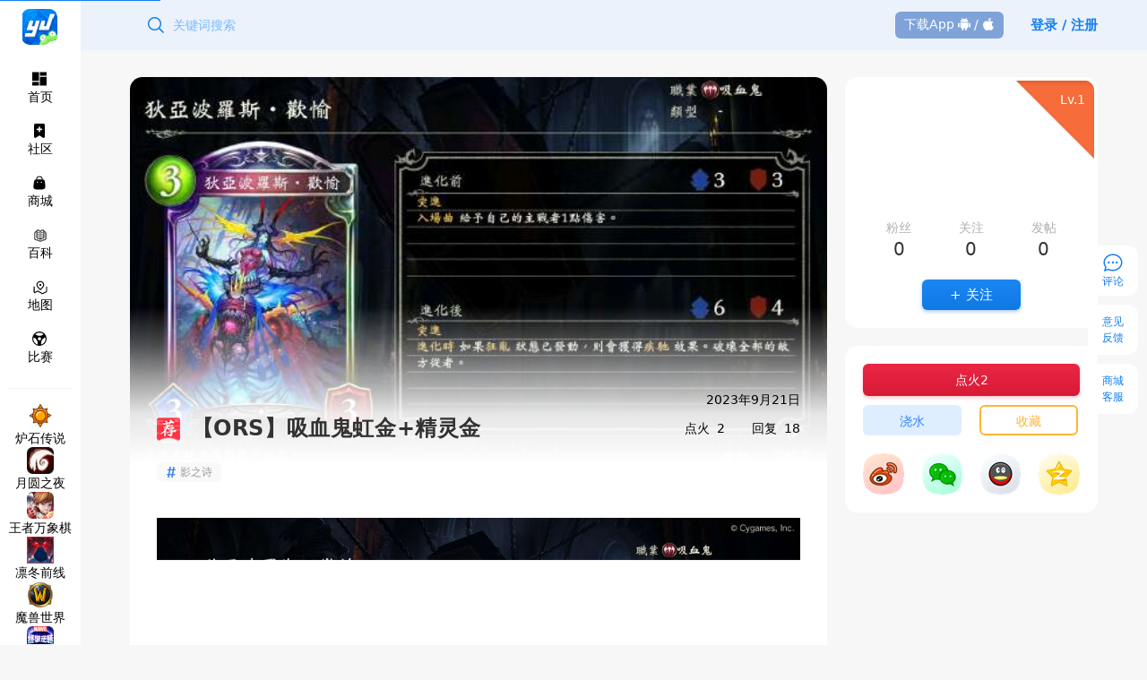

--- FILE ---
content_type: text/html; charset=utf-8
request_url: https://www.iyingdi.com/tz/post/5293341
body_size: 10046
content:
<!doctype html>
<html data-n-head-ssr>
  <head >
    <meta data-n-head="ssr" charset="utf-8"><meta data-n-head="ssr" name="viewport" content="width=device-width, initial-scale=1"><meta data-n-head="ssr" name="applicable-device" content="pc"><meta data-n-head="ssr" name="bytedance-verification-code" content="o9Rb5yTu4WPSPytuwJuE"><meta data-n-head="ssr" data-hid="Author" name="Author" content="旅法师营地"><meta data-n-head="ssr" data-hid="keywords" name="keywords" content="影之诗,"><meta data-n-head="ssr" data-hid="description" name="description" content="狄亚波罗斯·欢愉吸血鬼 传说 随从3费 3/3 →6/4进化前突进入场曲 给予自己的主战者1点伤害。进化后突进进化时 如..."><title>【ORS】吸血鬼虹金+精灵金-我出生就是为了斑比-旅法师营地</title><link data-n-head="ssr" rel="icon" type="image/x-icon" href="https://pic.iyingdi.com/yingdi_pc/logo.png"><link data-n-head="ssr" data-hid="alternate" rel="alternate" media="only screen and (max-width: 640px)" href="https://mob.iyingdi.com/post/5293341"><link data-n-head="ssr" data-hid="handheld" rel="alternate" media="handheld" href="https://mob.iyingdi.com/post/5293341"><link rel="stylesheet" href="/_nuxt/css/87.4f45de3b3dbe15851a74.css"><link rel="stylesheet" href="/_nuxt/css/88.bc3afc48e68d23d0f220.css"><link rel="stylesheet" href="/_nuxt/css/85.c64ef5686e9ec2767875.css"><link rel="stylesheet" href="/_nuxt/css/13.c59fe1b8d0edd2b74ecb.css"><link rel="stylesheet" href="/_nuxt/css/12.8ddfdaee4c2ddf8dc761.css"><link rel="stylesheet" href="/_nuxt/css/55.f3b625d63491cfa135ca.css"><link rel="stylesheet" href="/_nuxt/css/0.56a82836da401f354cdc.css"><link rel="stylesheet" href="/_nuxt/css/54.842ca9f579e96e9027fc.css"><link rel="stylesheet" href="/_nuxt/css/56.5a8d96a782816b6e3313.css">
  </head>
  <body >
    <div data-server-rendered="true" id="__nuxt"><!----><div id="__layout"><div class="default-layout-page"><div class="fixed z-30 top-0 left-0 w-90 big:w-250"><div class="nav-side-bar"><div><div class="logo-area"><div class="big:hidden"><img src="https://pic.iyingdi.com/yingdi_pc/logo.png" alt class="logo-img"></div> <div class="hidden big:block"><img src="https://pic.iyingdi.com/yingdi_pc/logo_text.png" alt class="logo-img"></div></div> <ul class="menus"><a href="/" class="menu-item"><div><svg aria-hidden="true" class="menu-logo svg-icon" data-v-2d324472><use xlink:href="#icon-home" data-v-2d324472></use></svg><div>首页</div></div></a> <a href="/tz/community" class="menu-item"><div><svg aria-hidden="true" class="menu-logo svg-icon" data-v-2d324472><use xlink:href="#icon-community" data-v-2d324472></use></svg><div>社区</div></div></a> <li class="menu-item"><div><svg aria-hidden="true" class="menu-logo svg-icon" data-v-2d324472><use xlink:href="#icon-mall" data-v-2d324472></use></svg><div>商城</div></div></li> <a href="https://wiki.iyingdi.com" target="_blank" class="menu-item"><div><svg aria-hidden="true" class="yingdi-plus-logo svg-icon" data-v-2d324472><use xlink:href="#icon-baike" data-v-2d324472></use></svg><div>百科</div></div></a> <a href="https://maps.iyingdi.com" target="_blank" class="menu-item"><div><svg aria-hidden="true" class="yingdi-plus-logo svg-icon" data-v-2d324472><use xlink:href="#icon-ditu" data-v-2d324472></use></svg><div>地图</div></div></a> <a href="https://www.iyingdi.com/web/match/matchList" target="_blank" class="menu-item"><div><svg aria-hidden="true" class="menu-logo svg-icon" data-v-2d324472><use xlink:href="#icon-compete" data-v-2d324472></use></svg><div>比赛</div></div></a></ul> <div class="divide-line"></div> <div class="part-scroll el-scrollbar"><div class="el-scrollbar__wrap el-scrollbar__wrap--hidden-default"><div class="el-scrollbar__view"><div class="tag-list"><a href="/tz/tag/17"><img src="https://pic.iyingdi.com/manage/image/2020/12/12/500772fd-6617-458b-a15d-318f3bbaeb17_w_240_h_240.png" alt="炉石传说"> <div class="text-sm">炉石传说</div></a><a href="/tz/tag/185"><img src="https://pic.iyingdi.com/admin/img/0fc41b92-66aa-4e5c-af31-474cd92ca4d6.png" alt="月圆之夜"> <div class="text-sm">月圆之夜</div></a><a href="/tz/tag/849"><img src="https://pic.iyingdi.com/admin/img/e221a752-4a6a-4ec7-b3b2-c795d7636ea8.png" alt="王者万象棋"> <div class="text-sm">王者万象棋</div></a><a href="/tz/tag/848"><img src="https://pic.iyingdi.com/admin/img/06d2c0d8-92fd-4771-8cb1-4c0a946889a1.jpg" alt="凛冬前线"> <div class="text-sm">凛冬前线</div></a><a href="/tz/tag/685"><img src="https://pic.iyingdi.com/admin/img/99800075-e15d-42ec-8ba0-92bff8a6bd8f.png" alt="魔兽世界"> <div class="text-sm">魔兽世界</div></a><a href="/tz/tag/497"><img src="https://pic.iyingdi.com/admin/img/22de6f94-0f02-412e-9ee4-29df01baa2c1.png" alt="漫威终极逆转"> <div class="text-sm">漫威终极逆转</div></a><a href="/tz/tag/389"><img src="https://pic.iyingdi.com/manage/image/2020/12/14/a979a2ca-d6e2-4953-8b03-7ba80fafa4e1_w_240_h_240.png" alt="电子游戏"> <div class="text-sm">电子游戏</div></a><a href="/tz/tag/110"><img src="https://pic.iyingdi.com/manage/image/2020/12/28/32a32a7c-900c-4c4d-8a8d-9a169d8bc776_w_240_h_240.png" alt="营地喜加一"> <div class="text-sm">营地喜加一</div></a><a href="/tz/tag/55"><img src="https://pic.iyingdi.com/admin/img/739ac6f7-c657-4844-a0aa-e1297bca15a3.png" alt="守望先锋"> <div class="text-sm">守望先锋</div></a><a href="/tz/tag/23"><img src="https://pic.iyingdi.com/manage/image/2020/12/12/97e0b6f7-2829-47a2-b80d-67705dbde8f9_w_240_h_240.png" alt="玩家杂谈"> <div class="text-sm">玩家杂谈</div></a><a href="/tz/tag/20"><img src="https://pic.iyingdi.com/manage/image/2020/12/12/c15c4807-333f-416a-8fc4-0d3b4ab009e7_w_240_h_240.png" alt="影之诗：超凡世界"> <div class="text-sm">影之诗：超凡世界</div></a><a href="/tz/tag/18"><img src="https://pic.iyingdi.com/manage/image/2020/12/12/ea97f216-9daf-4f35-b6eb-a91df7fed0c2_w_240_h_240.png" alt="万智牌"> <div class="text-sm">万智牌</div></a><a href="/tz/tag/16"><img src="https://pic.iyingdi.com/manage/image/2020/12/12/816ed88a-94e1-49e1-946c-5579e745c1d5_w_240_h_240.png" alt="游戏王"> <div class="text-sm">游戏王</div></a><a href="/tz/tag/850"><img src="https://pic.iyingdi.com/admin/img/36966dcf-2388-4561-9cbf-146d3aa5bbf4.png" alt="妖妖棋"> <div class="text-sm">妖妖棋</div></a><a href="/tz/tag/804"><img src="https://pic.iyingdi.com/admin/img/23443370-1467-45ec-b4c6-9c0fc0ab0eef.png" alt="营地测评"> <div class="text-sm">营地测评</div></a><a href="/tz/tag/801"><img src="https://pic.iyingdi.com/admin/img/e71a9aff-61a1-4eb9-a56f-577414ce3f98.jpg" alt="明末：渊虚之羽"> <div class="text-sm">明末：渊虚之羽</div></a><a href="/tz/tag/765"><img src="https://pic.iyingdi.com/admin/img/514d35bb-59d9-4083-932b-4743fb191ee5.png" alt="大巴扎"> <div class="text-sm">大巴扎</div></a><a href="/tz/tag/717"><img src="https://pic.iyingdi.com/admin/img/2c7e44d1-4f19-4b89-9160-7bd69e226820.jpg" alt="怪物猎人：荒野"> <div class="text-sm">怪物猎人：荒野</div></a><a href="/tz/tag/843"><img src="https://pic.iyingdi.com/admin/img/d9c1a32b-c8d3-4f73-82e6-f8fed327027a.png" alt="暗黑破坏神2：重制版"> <div class="text-sm">暗黑破坏神2：重制版</div></a><a href="/tz/tag/822"><img src="https://pic.iyingdi.com/admin/img/bc23f141-aa6b-4bcd-9d0c-25916fa45040.jpg" alt="符文战场"> <div class="text-sm">符文战场</div></a><a href="/tz/tag/764"><img src="https://pic.iyingdi.com/admin/img/5652994f-621c-4bdb-b8ff-8864af2397e2.png" alt="流放之路2"> <div class="text-sm">流放之路2</div></a><a href="/tz/tag/746"><img src="https://pic.iyingdi.com/admin/img/dc907b2f-60fc-4b4e-aaf2-074122e27b5b.png" alt="独立游戏"> <div class="text-sm">独立游戏</div></a><a href="/tz/tag/525"><img src="https://pic.iyingdi.com/admin/img/81b4c37f-c2ff-4d0e-b089-c6e3970ee5bb.png" alt="暗黑破坏神IV"> <div class="text-sm">暗黑破坏神IV</div></a><a href="/tz/tag/502"><img src="https://pic.iyingdi.com/admin/img/1790eed1-ca53-47ae-a0ef-aaf285a550b5.png" alt="Lorcana"> <div class="text-sm">Lorcana</div></a><a href="/tz/tag/471"><img src="https://pic.iyingdi.com/admin/img/a69f8745-109f-4849-bff3-0c941bfa7276.png" alt="漫威对决"> <div class="text-sm">漫威对决</div></a><a href="/tz/tag/353"><img src="https://wspic.iyingdi.cn/common/2020/04/19/a00a6dbf-3d19-4de9-9ec9-012ea729452a.png" alt="KARDS"> <div class="text-sm">KARDS</div></a><a href="/tz/tag/329"><img src="https://pic.iyingdi.com/manage/image/2020/12/12/435dc992-d1bc-41a8-8b12-a2929cf5dc2b_w_240_h_240.png" alt="符文之地传说"> <div class="text-sm">符文之地传说</div></a><a href="/tz/tag/102"><img src="https://pic.iyingdi.com/manage/image/2021/01/20/e450fbfb-7b19-4b31-9e42-35320b0f72a1_w_240_h_240.png" alt="卡牌游戏"> <div class="text-sm">卡牌游戏</div></a><a href="/tz/tag/534"><img src="https://pic.iyingdi.com/admin/img/bd00b1e5-0f47-459a-9bcf-1a6d38a0a86b.png" alt="博德之门3"> <div class="text-sm">博德之门3</div></a><a href="/tz/tag/800"><img src="https://pic.iyingdi.com/admin/img/1954696c-8266-450b-a7a9-f91a6d559194.png" alt="宝可梦"> <div class="text-sm">宝可梦</div></a><a href="/tz/tag/723"><img src="https://pic.iyingdi.com/admin/img/fe202384-afeb-41ae-8659-49d5a3756425.jpg" alt="无人深空"> <div class="text-sm">无人深空</div></a><a href="/tz/tag/722"><img src="https://pic.iyingdi.com/admin/img/06be2d47-2e3f-4941-be2d-e5c588d0ed40.jpg" alt="无火之光"> <div class="text-sm">无火之光</div></a><a href="/tz/tag/655"><img src="https://pic.iyingdi.com/admin/img/040e1d71-26b0-4170-98e6-21e747a554fb.jpg" alt="互动影游"> <div class="text-sm">互动影游</div></a><a href="/tz/tag/19"><img src="https://pic.iyingdi.com/manage/image/2020/12/12/7281d53f-5146-4660-8da3-7a22677be62f_w_240_h_240.png" alt="昆特牌"> <div class="text-sm">昆特牌</div></a><a href="/tz/tag/491"><img src="https://pic.iyingdi.com/admin/img/dcff9a44-956a-4d15-aaf3-4d6eba4d6fa5.png" alt="影之诗EVOLVE"> <div class="text-sm">影之诗EVOLVE</div></a><a href="/tz/tag/24"><img src="https://pic.iyingdi.com/manage/image/2020/12/12/3a6a1627-a9bd-4fa0-865f-56f63fc689f8_w_240_h_240.png" alt="桌面游戏"> <div class="text-sm">桌面游戏</div></a><a href="/tz/tag/117"><img src="https://pic.iyingdi.com/manage/image/2020/12/12/96be3401-7fcb-48b4-b759-94c107817a1a_w_240_h_240.png" alt="动漫模玩"> <div class="text-sm">动漫模玩</div></a><a href="/tz/tag/603"><img src="https://pic.iyingdi.com/admin/img/2a0cd610-1f4e-4551-a846-c474b8761b6a.png" alt="暴雪游戏"> <div class="text-sm">暴雪游戏</div></a><a href="/tz/tag/817"><img src="https://pic.iyingdi.com/admin/img/79c539df-fd47-4d52-9ba1-48a8a9e3d47d.png" alt="营地商城相关"> <div class="text-sm">营地商城相关</div></a></div></div></div><div class="el-scrollbar__bar is-horizontal"><div class="el-scrollbar__thumb" style="width:0;transform:translateX(0%);ms-transform:translateX(0%);webkit-transform:translateX(0%);"></div></div><div class="el-scrollbar__bar is-vertical"><div class="el-scrollbar__thumb" style="height:0;transform:translateY(0%);ms-transform:translateY(0%);webkit-transform:translateY(0%);"></div></div></div></div> <div class="el-dialog__wrapper" style="display:none;" data-v-6f170fea><div role="dialog" aria-modal="true" aria-label="dialog" class="el-dialog" style="margin-top:15vh;width:750px;"><div class="el-dialog__header"><span class="el-dialog__title"></span><button type="button" aria-label="Close" class="el-dialog__headerbtn"><i class="el-dialog__close el-icon el-icon-close"></i></button></div><!----><!----></div></div></div></div> <div class="w-full h-56 fixed z-20 top-0 bg-blue-headbar pl-90 big:pl-250"><div class="header-bar"><div><div class="left"><div class="search-area"><span class="search-icon cursor-pointer"><svg aria-hidden="true" class="svg-icon search-icon" data-v-2d324472><use xlink:href="#icon-search" data-v-2d324472></use></svg></span> <input type="text" placeholder="关键词搜索" value=""></div></div> <div class="right"><a href="https://www.iyingdi.com/spread/index.html" target="_blank" class="down-load-app"><span>下载App</span> <svg aria-hidden="true" class="svg-icon" data-v-2d324472><use xlink:href="#icon-android" data-v-2d324472></use></svg> / <svg aria-hidden="true" class="svg-icon" data-v-2d324472><use xlink:href="#icon-ios" data-v-2d324472></use></svg></a> <div><a href="javascript:void(0)" class="block login-area">登录 / 注册</a></div></div></div> <div class="el-dialog__wrapper" style="display:none;" data-v-1ed2bdf2><div role="dialog" aria-modal="true" aria-label="dialog" class="el-dialog pop-login-modal" style="margin-top:15vh;"><div class="el-dialog__header"><span class="el-dialog__title"></span><button type="button" aria-label="Close" class="el-dialog__headerbtn"><i class="el-dialog__close el-icon el-icon-close"></i></button></div><!----><!----></div></div></div></div> <div class="default-main-container w-full pl-90 big:pl-250 pt-56"><div class="need-back-top w-container mx-auto pt-30"><div class="post-detail-page" data-v-50cd9ce2><!----> <div class="show" data-v-50cd9ce2><div class="main-content-area" data-v-50cd9ce2><div class="post-rich-detail" data-v-327d92bf data-v-50cd9ce2><div class="cover-area" style="background-image:url(https://pic.iyingdi.com/yingdiapp/202309/1298970/1695293693303_1695293693203808_w_1724_h_947.png?x-tos-process=image/format,jpg/resize,w_600/quality,Q_60);" data-v-327d92bf></div> <div class="header-area" data-v-327d92bf><div data-v-327d92bf><div class="post-title" data-v-327d92bf><i class="recommend" data-v-327d92bf></i>
        【ORS】吸血鬼虹金+精灵金
      </div> <div class="post-detail-info" data-v-327d92bf><div class="time" data-v-327d92bf>2023年9月21日</div> <div class="flex flex-row justify-end items-center" data-v-327d92bf><span data-v-327d92bf>点火</span><span class="align-middle ml-2" data-v-327d92bf>2</span> <span class="ml-30" data-v-327d92bf>回复</span><span class="align-middle ml-2" data-v-327d92bf>18</span></div></div></div></div> <div class="post-main-content" data-v-327d92bf><div class="relative flex flex-row justify-between" data-v-327d92bf><div class="flex flex-row justify-start flex-wrap mb-20" data-v-327d92bf><object class="mb-10 mr-10" data-v-5df682ee data-v-327d92bf><a href="/tz/tag/20" class="components-tag-view cursor-pointer" data-v-5df682ee><svg aria-hidden="true" class="svg-icon" data-v-2d324472 data-v-5df682ee><use xlink:href="#icon-tagsymbol" data-v-2d324472></use></svg> <span class="text-gray-250" data-v-5df682ee>影之诗</span></a></object></div> <!----> <!----></div> <!----> <div class="rich-text-content" data-v-327d92bf><div class="edit-preview" data-v-327d92bf><p><img class="yingdi-image jpeg" src="https://pic.iyingdi.com/yingdiapp/202309/1298970/1695293129960799_w_1920_h_1080.jpeg?x-tos-process=image/format,jpg/quality,Q_70/watermark,image_d2F0ZXJtYXJrL3lpbmdkaWxvZ28ucG5n,g_se,x_10,y_10" alt="" data-original="https://pic.iyingdi.com/yingdiapp/202309/1298970/1695293129960799_w_1920_h_1080.jpeg?x-tos-process=image/format,jpg/watermark,image_d2F0ZXJtYXJrL3lpbmdkaWxvZ28ucG5n,g_se,x_10,y_10" data-src="https://pic.iyingdi.com/yingdiapp/202309/1298970/1695293129960799_w_1920_h_1080.jpeg?x-tos-process=image/format,jpg/quality,Q_70/watermark,image_d2F0ZXJtYXJrL3lpbmdkaWxvZ28ucG5n,g_se,x_10,y_10" /></p>
<p><strong>狄亚波罗斯·欢愉</strong></p>
<p>吸血鬼 传说 随从</p>
<p>3费 3/3 → <span style="color: #e03e2d;">6/4</span></p>
<p>进化前</p>
<p>突进</p>
<p>入场曲 给予自己的主战者1点伤害。</p>
<p>进化后</p>
<p>突进</p>
<p>进化时 如果狂乱状态已发动，则会获得疾驰效果。破坏全部的敌方随从。</p>
<div class="yingdi-ballot" contenteditable="false" data-ballotid="1">
<div class="editing-show">
<div class="ballot-title">【投票】 打分</div>
<button class="update-ballot-btn" style="display: none;" data-ballotid="1">修改</button></div>
</div>
<p><img class="yingdi-image jpeg" src="https://pic.iyingdi.com/yingdiapp/202309/1298970/1695293275430708_w_1920_h_1080.jpeg?x-tos-process=image/format,jpg/quality,Q_70/watermark,image_d2F0ZXJtYXJrL3lpbmdkaWxvZ28ucG5n,g_se,x_10,y_10" alt="" data-original="https://pic.iyingdi.com/yingdiapp/202309/1298970/1695293275430708_w_1920_h_1080.jpeg?x-tos-process=image/format,jpg/watermark,image_d2F0ZXJtYXJrL3lpbmdkaWxvZ28ucG5n,g_se,x_10,y_10" data-src="https://pic.iyingdi.com/yingdiapp/202309/1298970/1695293275430708_w_1920_h_1080.jpeg?x-tos-process=image/format,jpg/quality,Q_70/watermark,image_d2F0ZXJtYXJrL3lpbmdkaWxvZ28ucG5n,g_se,x_10,y_10" /></p>
<p><strong>饲育从魔</strong></p>
<p>吸血鬼 金 法术</p>
<p>2费</p>
<p>如果狂乱状态已发动，则可发动融合效果。</p>
<p>融合；卡片</p>
<p>与这张卡片融合时，使这张卡片融合变身为养育血族。</p>
<p>--------</p>
<p>给予自己的主战者1点伤害。抽取1张卡片。</p>
<p>下个自己的回合开始时，给予自己的主战者1点伤害。抽取1张卡片。</p>
<p><img class="yingdi-image jpeg" src="https://pic.iyingdi.com/yingdiapp/202309/1298970/1695293460761377_w_1920_h_1080.jpeg?x-tos-process=image/format,jpg/quality,Q_70/watermark,image_d2F0ZXJtYXJrL3lpbmdkaWxvZ28ucG5n,g_se,x_10,y_10" alt="" data-original="https://pic.iyingdi.com/yingdiapp/202309/1298970/1695293460761377_w_1920_h_1080.jpeg?x-tos-process=image/format,jpg/watermark,image_d2F0ZXJtYXJrL3lpbmdkaWxvZ28ucG5n,g_se,x_10,y_10" data-src="https://pic.iyingdi.com/yingdiapp/202309/1298970/1695293460761377_w_1920_h_1080.jpeg?x-tos-process=image/format,jpg/quality,Q_70/watermark,image_d2F0ZXJtYXJrL3lpbmdkaWxvZ28ucG5n,g_se,x_10,y_10" /></p>
<p><strong>养育血族</strong></p>
<p>吸血鬼 金 法术</p>
<p>1费</p>
<p>回复自己的进化点1点。</p>
<p>这场对战中，给予自己的主战者「自己的回合中，受到的伤害皆转变为0」效果。主战者无法重复叠加此效果。</p>
<div class="yingdi-ballot" contenteditable="false" data-ballotid="2">
<div class="editing-show">
<div class="ballot-title">【投票】 打分</div>
<button class="update-ballot-btn" style="display: none;" data-ballotid="2">修改</button></div>
</div>
<p><img class="yingdi-image jpeg" src="https://pic.iyingdi.com/yingdiapp/202309/1298970/16952935757788_w_1920_h_1080.jpeg?x-tos-process=image/format,jpg/quality,Q_70/watermark,image_d2F0ZXJtYXJrL3lpbmdkaWxvZ28ucG5n,g_se,x_10,y_10" alt="" data-original="https://pic.iyingdi.com/yingdiapp/202309/1298970/16952935757788_w_1920_h_1080.jpeg?x-tos-process=image/format,jpg/watermark,image_d2F0ZXJtYXJrL3lpbmdkaWxvZ28ucG5n,g_se,x_10,y_10" data-src="https://pic.iyingdi.com/yingdiapp/202309/1298970/16952935757788_w_1920_h_1080.jpeg?x-tos-process=image/format,jpg/quality,Q_70/watermark,image_d2F0ZXJtYXJrL3lpbmdkaWxvZ28ucG5n,g_se,x_10,y_10" /></p>
<p><strong>繁荣的栽植者</strong></p>
<p>精灵 金 随从</p>
<p>1费 1/1 → 3/3</p>
<p>入场曲 如果自己战场上的其他随从数为2个以上 则会破坏其中2个随从，并抽取2张卡片。</p>
<div class="yingdi-ballot" contenteditable="false" data-ballotid="3">
<div class="editing-show">
<div class="ballot-title">【投票】 打分</div>
<button class="update-ballot-btn" style="display: none;" data-ballotid="3">修改</button></div>
</div>
<p> </p>
<p> </p></div> <!----></div></div> <!----> <div class="el-dialog__wrapper" style="display:none;" data-v-1ed2bdf2 data-v-327d92bf><div role="dialog" aria-modal="true" aria-label="dialog" class="el-dialog pop-login-modal" style="margin-top:15vh;"><div class="el-dialog__header"><span class="el-dialog__title"></span><button type="button" aria-label="Close" class="el-dialog__headerbtn"><i class="el-dialog__close el-icon el-icon-close"></i></button></div><!----><!----></div></div></div> <div class="mt-30 flex flex-row justify-center" data-v-50cd9ce2><a class="reward-btn" data-v-50cd9ce2>打赏营火，助力上热榜</a> <div class="el-dialog__wrapper" style="display:none;" data-v-50cd9ce2><div role="dialog" aria-modal="true" aria-label="选择打赏金额" class="el-dialog" style="margin-top:15vh;width:600px;"><div class="el-dialog__header"><span class="el-dialog__title">选择打赏金额</span><button type="button" aria-label="Close" class="el-dialog__headerbtn"><i class="el-dialog__close el-icon el-icon-close"></i></button></div><!----><div class="el-dialog__footer"><div data-v-50cd9ce2><button type="button" class="el-button el-button--primary el-button--small" data-v-50cd9ce2><!----><!----><span>打赏</span></button></div></div></div></div></div> <!----> <div class="mt-30 px-30" data-v-50cd9ce2><div class="flex flex-row items-center space-x-1" data-v-50cd9ce2><img src="https://wspic.iyingdi.com/yingdiWeb/images/bbspost/hasrecommend.png" class="w-20" data-v-50cd9ce2> <span data-v-50cd9ce2>本帖被推荐于2023年9月21日</span></div></div> <div class="recommend-read" data-v-50cd9ce2><div class="recommend-head" data-v-50cd9ce2><span class="text-gray-800 font-bold text-base" data-v-50cd9ce2>推荐阅读</span> <div data-v-50cd9ce2><i class="prev el-icon-caret-left disable" data-v-50cd9ce2></i> <i class="next el-icon-caret-right" data-v-50cd9ce2></i></div></div> <div class="recommend-carousel" data-v-50cd9ce2><a href="/tz/post/5624453" data-v-50cd9ce2><img src="https://pic.iyingdi.com/post/cover/2025/09/01/20958173/f9b5407b-eeb5-4747-9b91-561906beadf4_w_496_h_273.jpg?x-tos-process=image/format,jpg/resize,w_500/quality,Q_30" alt="" class="cover" data-v-50cd9ce2> <div class="title" data-v-50cd9ce2>卡组-精灵-虫妖</div> <div class="detail-foot" data-v-50cd9ce2><span data-v-50cd9ce2>0 点火</span> <span class="dot" data-v-50cd9ce2></span> <span data-v-50cd9ce2>0 回复</span></div></a><a href="/tz/post/5635940" data-v-50cd9ce2><img src="https://pic.iyingdi.com/post/cover/2025/10/28/1209914/78ddf4aa-df0b-4e28-b42e-5622a0104560_w_496_h_273.jpg?x-tos-process=image/format,jpg/resize,w_500/quality,Q_30" alt="" class="cover" data-v-50cd9ce2> <div class="title" data-v-50cd9ce2>【影之诗新卡情报】精灵剩余新卡 【10月28日剩余全部新卡】【影之诗新卡情报】</div> <div class="detail-foot" data-v-50cd9ce2><span data-v-50cd9ce2>0 点火</span> <span class="dot" data-v-50cd9ce2></span> <span data-v-50cd9ce2>0 回复</span></div></a><a href="/tz/post/5633952" data-v-50cd9ce2><img src="https://pic.iyingdi.com/post/cover/2025/10/26/1209914/e7eccd6f-33e7-46a0-bb6c-74373bb168e2_w_520_h_286.jpg?x-tos-process=image/format,jpg/resize,w_500/quality,Q_30" alt="" class="cover" data-v-50cd9ce2> <div class="title" data-v-50cd9ce2>【影之诗新卡情报】精灵金卡 2费抽1奶1！？模式梦假...怎么是精灵的卡？</div> <div class="detail-foot" data-v-50cd9ce2><span data-v-50cd9ce2>0 点火</span> <span class="dot" data-v-50cd9ce2></span> <span data-v-50cd9ce2>0 回复</span></div></a></div></div> <div id="comments-area-id" class="write-area" data-v-50cd9ce2><div class="comment-input-component" data-v-34c6a472 data-v-50cd9ce2><div class="no-login-box" data-v-34c6a472><span data-v-34c6a472>登录</span>后发表评论
  </div> <div class="el-dialog__wrapper" style="display:none;" data-v-1ed2bdf2 data-v-34c6a472><div role="dialog" aria-modal="true" aria-label="dialog" class="el-dialog pop-login-modal" style="margin-top:15vh;"><div class="el-dialog__header"><span class="el-dialog__title"></span><button type="button" aria-label="Close" class="el-dialog__headerbtn"><i class="el-dialog__close el-icon el-icon-close"></i></button></div><!----><!----></div></div></div></div> <div class="googleAd mt-10 px-30" data-v-5a7641a7 data-v-50cd9ce2></div> <div class="comments-area" data-v-50cd9ce2><!----> <div class="comment-title mx-40 pb-10 flex flex-row justify-between items-center border-b border-gray-EA" data-v-50cd9ce2><div class="faction-text text-lg text-gray-400" data-v-50cd9ce2><span class="f-text text-black text-base font-bold cursor-pointer select" data-v-50cd9ce2>全部评论 18条</span> <!----></div> <span class="text-xs text-blue-500 cursor-pointer" data-v-50cd9ce2>
            按时间排序
            <i class="el-icon-sort" data-v-50cd9ce2></i></span></div> <!----> <div class="m-40 text-center text-gray-800" data-v-50cd9ce2><img src="https://pic.iyingdi.com/yingdi_pc/static/content-empty.png" alt class="w-72 w-72 mx-auto" data-v-50cd9ce2> <p class="text-gray-400 mt-10" data-v-50cd9ce2>还没有评论</p></div> <div class="text-gray-200 text-center py-12" style="display:none;" data-v-50cd9ce2>评论已全部加载</div></div></div> <div class="side-bar-area" data-v-50cd9ce2><div class="author-info-bar" data-v-b212c48e data-v-50cd9ce2><div class="absolute left-3.5 top-3.5 text-gray-400 text-sm" data-v-b212c48e></div> <div class="level-box" data-v-b212c48e><img src="https://pic.iyingdi.com/yingdi_pc/static/level/bg_level.png" alt data-v-b212c48e> <span data-v-b212c48e>Lv.1</span></div> <div class="user-head" data-v-b212c48e></div> <div class="user-name" data-v-b212c48e></div> <div class="desc" data-v-b212c48e></div> <!----> <div class="fans-and-follows" data-v-b212c48e><div class="fans" data-v-b212c48e><div data-v-b212c48e>粉丝</div><div class="count" data-v-b212c48e>0</div></div> <div class="follows" data-v-b212c48e><div data-v-b212c48e>关注</div><div class="count" data-v-b212c48e>0</div></div> <div class="post-total" data-v-b212c48e><div data-v-b212c48e>发帖</div><div class="count" data-v-b212c48e>0</div></div></div> <div class="follow-and-chat" data-v-b212c48e><a class="follow-btn" data-v-b212c48e>+ 关注</a></div> <!----> <div class="el-dialog__wrapper" style="display:none;" data-v-1ed2bdf2 data-v-b212c48e><div role="dialog" aria-modal="true" aria-label="dialog" class="el-dialog pop-login-modal" style="margin-top:15vh;"><div class="el-dialog__header"><span class="el-dialog__title"></span><button type="button" aria-label="Close" class="el-dialog__headerbtn"><i class="el-dialog__close el-icon el-icon-close"></i></button></div><!----><!----></div></div></div> <div class="bar-item" data-v-50cd9ce2><a class="like-btn cursor-pointer" data-v-50cd9ce2><span data-v-50cd9ce2>点火</span><span data-v-50cd9ce2>2</span></a> <div class="flex flex-between mt-10" data-v-50cd9ce2><a class="hate-btn has-hate cursor-pointer" data-v-50cd9ce2>浇水</a> <a class="collect-btn" data-v-50cd9ce2><span data-v-50cd9ce2>收藏</span></a></div> <div class="share-box" data-v-50cd9ce2><img src="https://pic.iyingdi.com/yingdi_pc/static/share/weibo_share_btn.png" alt="微博分享" data-v-50cd9ce2> <div class="weixin-share" data-v-50cd9ce2><img src="https://pic.iyingdi.com/yingdi_pc/static/share/wechat_share_btn.png" alt="微信分享" data-v-50cd9ce2> <div class="qrcode-area" data-v-50cd9ce2><div class="qrcode" data-v-50cd9ce2></div></div></div> <img src="https://pic.iyingdi.com/yingdi_pc/static/share/qq_share_btn.png" alt="qq分享" data-v-50cd9ce2> <img src="https://pic.iyingdi.com/yingdi_pc/static/share/qzone_share_btn.png" alt="qzone分享" data-v-50cd9ce2></div></div> <!----> <div class="googleAd" style="height:500px;margin:20px 0;" data-v-0b4cafe0 data-v-50cd9ce2></div> <div id="sticky_area" data-v-50cd9ce2><div class="sticky-top-area" style="display:none;" data-v-50cd9ce2><div class="author-info-bar" data-v-b212c48e data-v-50cd9ce2><div class="absolute left-3.5 top-3.5 text-gray-400 text-sm" data-v-b212c48e></div> <div class="level-box" data-v-b212c48e><img src="https://pic.iyingdi.com/yingdi_pc/static/level/bg_level.png" alt data-v-b212c48e> <span data-v-b212c48e>Lv.1</span></div> <div class="user-head" data-v-b212c48e></div> <div class="user-name" data-v-b212c48e></div> <div class="desc" data-v-b212c48e></div> <!----> <div class="fans-and-follows" data-v-b212c48e><div class="fans" data-v-b212c48e><div data-v-b212c48e>粉丝</div><div class="count" data-v-b212c48e>0</div></div> <div class="follows" data-v-b212c48e><div data-v-b212c48e>关注</div><div class="count" data-v-b212c48e>0</div></div> <div class="post-total" data-v-b212c48e><div data-v-b212c48e>发帖</div><div class="count" data-v-b212c48e>0</div></div></div> <div class="follow-and-chat" data-v-b212c48e><a class="follow-btn" data-v-b212c48e>+ 关注</a></div> <!----> <div class="el-dialog__wrapper" style="display:none;" data-v-1ed2bdf2 data-v-b212c48e><div role="dialog" aria-modal="true" aria-label="dialog" class="el-dialog pop-login-modal" style="margin-top:15vh;"><div class="el-dialog__header"><span class="el-dialog__title"></span><button type="button" aria-label="Close" class="el-dialog__headerbtn"><i class="el-dialog__close el-icon el-icon-close"></i></button></div><!----><!----></div></div></div> <div class="bar-item" data-v-50cd9ce2><a class="like-btn cursor-pointer" data-v-50cd9ce2><span data-v-50cd9ce2>点火</span><span data-v-50cd9ce2>2</span></a> <div class="flex flex-between mt-10" data-v-50cd9ce2><a class="hate-btn has-hate cursor-pointer" data-v-50cd9ce2>浇水</a> <a class="collect-btn" data-v-50cd9ce2><span data-v-50cd9ce2>收藏</span></a></div> <div class="share-box" data-v-50cd9ce2><img src="https://pic.iyingdi.com/yingdi_pc/static/share/weibo_share_btn.png" alt="微博分享" data-v-50cd9ce2> <div class="weixin-share" data-v-50cd9ce2><img src="https://pic.iyingdi.com/yingdi_pc/static/share/wechat_share_btn.png" alt="微信分享" data-v-50cd9ce2> <div class="qrcode-area" data-v-50cd9ce2><div class="qrcode" data-v-50cd9ce2></div></div></div> <img src="https://pic.iyingdi.com/yingdi_pc/static/share/qq_share_btn.png" alt="qq分享" data-v-50cd9ce2> <img src="https://pic.iyingdi.com/yingdi_pc/static/share/qzone_share_btn.png" alt="qzone分享" data-v-50cd9ce2></div></div> <!----></div></div></div></div> <div class="el-dialog__wrapper" style="display:none;" data-v-1ed2bdf2 data-v-50cd9ce2><div role="dialog" aria-modal="true" aria-label="dialog" class="el-dialog pop-login-modal" style="margin-top:15vh;"><div class="el-dialog__header"><span class="el-dialog__title"></span><button type="button" aria-label="Close" class="el-dialog__headerbtn"><i class="el-dialog__close el-icon el-icon-close"></i></button></div><!----><!----></div></div></div></div></div> <div class="right-side-bar-container" data-v-f9ac1bba> <div class="mb-10 r-bar-item" data-v-f9ac1bba><span data-v-f9ac1bba>意见</span> <span data-v-f9ac1bba>反馈</span></div><div class="mb-10 r-bar-item" data-v-f9ac1bba><span data-v-f9ac1bba>商城</span> <span data-v-f9ac1bba>客服</span></div> <div class="r-bar-item to-top hidden" data-v-f9ac1bba><i class="el-icon-top" data-v-f9ac1bba></i><span data-v-f9ac1bba>回顶</span></div> <div class="el-dialog__wrapper" style="display:none;" data-v-1ed2bdf2 data-v-f9ac1bba><div role="dialog" aria-modal="true" aria-label="dialog" class="el-dialog pop-login-modal" style="margin-top:15vh;"><div class="el-dialog__header"><span class="el-dialog__title"></span><button type="button" aria-label="Close" class="el-dialog__headerbtn"><i class="el-dialog__close el-icon el-icon-close"></i></button></div><!----><!----></div></div></div></div></div></div><script>window.__NUXT__=(function(a,b,c,d,e,f,g,h,i,j,k,l,m,n){i.id=1298970;i.username="我出生就是为了斑比";i.head="https:\u002F\u002Fpic.iyingdi.com\u002Fyd_admin\u002Fdefault\u002Fdefault_avatar.png";i.credits=24324;i.badge_json="{\"badges\":[],\"border\":\"https:\u002F\u002Fwspic.iyingdi.cn\u002Fuser_item\u002Fborder\u002Fia_100000025.png\",\"name_color\":\"#237F35\"}";i.iphome=j;k.id=5293341;k.title="【ORS】吸血鬼虹金+精灵金";k.content="\u003Cp\u003E\u003Cimg class=\"yingdi-image jpeg\" src=\"https:\u002F\u002Fpic.iyingdi.com\u002Fyingdiapp\u002F202309\u002F1298970\u002F1695293129960799_w_1920_h_1080.jpeg?x-tos-process=image\u002Fformat,jpg\u002Fquality,Q_70\u002Fwatermark,image_d2F0ZXJtYXJrL3lpbmdkaWxvZ28ucG5n,g_se,x_10,y_10\" alt=\"\" data-original=\"https:\u002F\u002Fpic.iyingdi.com\u002Fyingdiapp\u002F202309\u002F1298970\u002F1695293129960799_w_1920_h_1080.jpeg?x-tos-process=image\u002Fformat,jpg\u002Fwatermark,image_d2F0ZXJtYXJrL3lpbmdkaWxvZ28ucG5n,g_se,x_10,y_10\" data-src=\"https:\u002F\u002Fpic.iyingdi.com\u002Fyingdiapp\u002F202309\u002F1298970\u002F1695293129960799_w_1920_h_1080.jpeg?x-tos-process=image\u002Fformat,jpg\u002Fquality,Q_70\u002Fwatermark,image_d2F0ZXJtYXJrL3lpbmdkaWxvZ28ucG5n,g_se,x_10,y_10\" \u002F\u003E\u003C\u002Fp\u003E\n\u003Cp\u003E\u003Cstrong\u003E狄亚波罗斯·欢愉\u003C\u002Fstrong\u003E\u003C\u002Fp\u003E\n\u003Cp\u003E吸血鬼 传说 随从\u003C\u002Fp\u003E\n\u003Cp\u003E3费 3\u002F3 → \u003Cspan style=\"color: #e03e2d;\"\u003E6\u002F4\u003C\u002Fspan\u003E\u003C\u002Fp\u003E\n\u003Cp\u003E进化前\u003C\u002Fp\u003E\n\u003Cp\u003E突进\u003C\u002Fp\u003E\n\u003Cp\u003E入场曲 给予自己的主战者1点伤害。\u003C\u002Fp\u003E\n\u003Cp\u003E进化后\u003C\u002Fp\u003E\n\u003Cp\u003E突进\u003C\u002Fp\u003E\n\u003Cp\u003E进化时 如果狂乱状态已发动，则会获得疾驰效果。破坏全部的敌方随从。\u003C\u002Fp\u003E\n\u003Cdiv class=\"yingdi-ballot\" contenteditable=\"false\" data-ballotid=\"1\"\u003E\n\u003Cdiv class=\"editing-show\"\u003E\n\u003Cdiv class=\"ballot-title\"\u003E【投票】 打分\u003C\u002Fdiv\u003E\n\u003Cbutton class=\"update-ballot-btn\" style=\"display: none;\" data-ballotid=\"1\"\u003E修改\u003C\u002Fbutton\u003E\u003C\u002Fdiv\u003E\n\u003C\u002Fdiv\u003E\n\u003Cp\u003E\u003Cimg class=\"yingdi-image jpeg\" src=\"https:\u002F\u002Fpic.iyingdi.com\u002Fyingdiapp\u002F202309\u002F1298970\u002F1695293275430708_w_1920_h_1080.jpeg?x-tos-process=image\u002Fformat,jpg\u002Fquality,Q_70\u002Fwatermark,image_d2F0ZXJtYXJrL3lpbmdkaWxvZ28ucG5n,g_se,x_10,y_10\" alt=\"\" data-original=\"https:\u002F\u002Fpic.iyingdi.com\u002Fyingdiapp\u002F202309\u002F1298970\u002F1695293275430708_w_1920_h_1080.jpeg?x-tos-process=image\u002Fformat,jpg\u002Fwatermark,image_d2F0ZXJtYXJrL3lpbmdkaWxvZ28ucG5n,g_se,x_10,y_10\" data-src=\"https:\u002F\u002Fpic.iyingdi.com\u002Fyingdiapp\u002F202309\u002F1298970\u002F1695293275430708_w_1920_h_1080.jpeg?x-tos-process=image\u002Fformat,jpg\u002Fquality,Q_70\u002Fwatermark,image_d2F0ZXJtYXJrL3lpbmdkaWxvZ28ucG5n,g_se,x_10,y_10\" \u002F\u003E\u003C\u002Fp\u003E\n\u003Cp\u003E\u003Cstrong\u003E饲育从魔\u003C\u002Fstrong\u003E\u003C\u002Fp\u003E\n\u003Cp\u003E吸血鬼 金 法术\u003C\u002Fp\u003E\n\u003Cp\u003E2费\u003C\u002Fp\u003E\n\u003Cp\u003E如果狂乱状态已发动，则可发动融合效果。\u003C\u002Fp\u003E\n\u003Cp\u003E融合；卡片\u003C\u002Fp\u003E\n\u003Cp\u003E与这张卡片融合时，使这张卡片融合变身为养育血族。\u003C\u002Fp\u003E\n\u003Cp\u003E--------\u003C\u002Fp\u003E\n\u003Cp\u003E给予自己的主战者1点伤害。抽取1张卡片。\u003C\u002Fp\u003E\n\u003Cp\u003E下个自己的回合开始时，给予自己的主战者1点伤害。抽取1张卡片。\u003C\u002Fp\u003E\n\u003Cp\u003E\u003Cimg class=\"yingdi-image jpeg\" src=\"https:\u002F\u002Fpic.iyingdi.com\u002Fyingdiapp\u002F202309\u002F1298970\u002F1695293460761377_w_1920_h_1080.jpeg?x-tos-process=image\u002Fformat,jpg\u002Fquality,Q_70\u002Fwatermark,image_d2F0ZXJtYXJrL3lpbmdkaWxvZ28ucG5n,g_se,x_10,y_10\" alt=\"\" data-original=\"https:\u002F\u002Fpic.iyingdi.com\u002Fyingdiapp\u002F202309\u002F1298970\u002F1695293460761377_w_1920_h_1080.jpeg?x-tos-process=image\u002Fformat,jpg\u002Fwatermark,image_d2F0ZXJtYXJrL3lpbmdkaWxvZ28ucG5n,g_se,x_10,y_10\" data-src=\"https:\u002F\u002Fpic.iyingdi.com\u002Fyingdiapp\u002F202309\u002F1298970\u002F1695293460761377_w_1920_h_1080.jpeg?x-tos-process=image\u002Fformat,jpg\u002Fquality,Q_70\u002Fwatermark,image_d2F0ZXJtYXJrL3lpbmdkaWxvZ28ucG5n,g_se,x_10,y_10\" \u002F\u003E\u003C\u002Fp\u003E\n\u003Cp\u003E\u003Cstrong\u003E养育血族\u003C\u002Fstrong\u003E\u003C\u002Fp\u003E\n\u003Cp\u003E吸血鬼 金 法术\u003C\u002Fp\u003E\n\u003Cp\u003E1费\u003C\u002Fp\u003E\n\u003Cp\u003E回复自己的进化点1点。\u003C\u002Fp\u003E\n\u003Cp\u003E这场对战中，给予自己的主战者「自己的回合中，受到的伤害皆转变为0」效果。主战者无法重复叠加此效果。\u003C\u002Fp\u003E\n\u003Cdiv class=\"yingdi-ballot\" contenteditable=\"false\" data-ballotid=\"2\"\u003E\n\u003Cdiv class=\"editing-show\"\u003E\n\u003Cdiv class=\"ballot-title\"\u003E【投票】 打分\u003C\u002Fdiv\u003E\n\u003Cbutton class=\"update-ballot-btn\" style=\"display: none;\" data-ballotid=\"2\"\u003E修改\u003C\u002Fbutton\u003E\u003C\u002Fdiv\u003E\n\u003C\u002Fdiv\u003E\n\u003Cp\u003E\u003Cimg class=\"yingdi-image jpeg\" src=\"https:\u002F\u002Fpic.iyingdi.com\u002Fyingdiapp\u002F202309\u002F1298970\u002F16952935757788_w_1920_h_1080.jpeg?x-tos-process=image\u002Fformat,jpg\u002Fquality,Q_70\u002Fwatermark,image_d2F0ZXJtYXJrL3lpbmdkaWxvZ28ucG5n,g_se,x_10,y_10\" alt=\"\" data-original=\"https:\u002F\u002Fpic.iyingdi.com\u002Fyingdiapp\u002F202309\u002F1298970\u002F16952935757788_w_1920_h_1080.jpeg?x-tos-process=image\u002Fformat,jpg\u002Fwatermark,image_d2F0ZXJtYXJrL3lpbmdkaWxvZ28ucG5n,g_se,x_10,y_10\" data-src=\"https:\u002F\u002Fpic.iyingdi.com\u002Fyingdiapp\u002F202309\u002F1298970\u002F16952935757788_w_1920_h_1080.jpeg?x-tos-process=image\u002Fformat,jpg\u002Fquality,Q_70\u002Fwatermark,image_d2F0ZXJtYXJrL3lpbmdkaWxvZ28ucG5n,g_se,x_10,y_10\" \u002F\u003E\u003C\u002Fp\u003E\n\u003Cp\u003E\u003Cstrong\u003E繁荣的栽植者\u003C\u002Fstrong\u003E\u003C\u002Fp\u003E\n\u003Cp\u003E精灵 金 随从\u003C\u002Fp\u003E\n\u003Cp\u003E1费 1\u002F1 → 3\u002F3\u003C\u002Fp\u003E\n\u003Cp\u003E入场曲 如果自己战场上的其他随从数为2个以上 则会破坏其中2个随从，并抽取2张卡片。\u003C\u002Fp\u003E\n\u003Cdiv class=\"yingdi-ballot\" contenteditable=\"false\" data-ballotid=\"3\"\u003E\n\u003Cdiv class=\"editing-show\"\u003E\n\u003Cdiv class=\"ballot-title\"\u003E【投票】 打分\u003C\u002Fdiv\u003E\n\u003Cbutton class=\"update-ballot-btn\" style=\"display: none;\" data-ballotid=\"3\"\u003E修改\u003C\u002Fbutton\u003E\u003C\u002Fdiv\u003E\n\u003C\u002Fdiv\u003E\n\u003Cp\u003E \u003C\u002Fp\u003E\n\u003Cp\u003E \u003C\u002Fp\u003E";k.simple_content="狄亚波罗斯·欢愉吸血鬼 传说 随从3费 3\u002F3 →6\u002F4进化前突进入场曲 给予自己的主战者1点伤害。进化后突进进化时 如...";k.imgs=c;k.cover="https:\u002F\u002Fpic.iyingdi.com\u002Fyingdiapp\u002F202309\u002F1298970\u002F1695293693303_1695293693203808_w_1724_h_947.png?x-tos-process=image\u002Fformat,jpg\u002Fresize,w_600\u002Fquality,Q_60";k.copyright=c;k.video_url=c;k.type=b;k.module_id=7;k.tag_json="[{\"id\":20,\"tag\":\"影之诗\"}]";k.reply_num=18;k.like_num=h;k.hate_num=a;k.vote_option_json=c;k.deck_info_json=c;k.reward_fire_total=a;k.reward_fire_rank=[];k.ban_comment=a;k.close_comment=a;k.visible=g;k.anonymous=a;k.at_users_json=c;k.created=l;k.feed_created=l;k.rs_feed_created=1695293873;k.remuneration_created=a;k.mina_share_image="https:\u002F\u002Fpic.iyingdi.com\u002Fyingdiapp\u002F202309\u002F1298970\u002F1695293693303_1695293693203808_w_1724_h_947.png?x-tos-process=image\u002Fformat,jpg\u002Fcrop,w_400,h_320";k.iphome=j;k.keywords=c;k.description=c;m.collected=f;m.is_manager=f;m.follow_author=f;m.action=a;m.vote_faction=a;return {layout:"default",data:[{type:b,postInfo:{author:i,post:k,user:m},post:k,user:m,author:i,errMsg:c,recommendList:[{post_id:5624453,post_type:b,title:"卡组-精灵-虫妖",cover:"https:\u002F\u002Fpic.iyingdi.com\u002Fpost\u002Fcover\u002F2025\u002F09\u002F01\u002F20958173\u002Ff9b5407b-eeb5-4747-9b91-561906beadf4_w_496_h_273.jpg?x-tos-process=image\u002Fformat,jpg\u002Fresize,w_500\u002Fquality,Q_30",reply_num:a,like_num:a,iphome:"江苏"},{post_id:5635940,post_type:b,title:"【影之诗新卡情报】精灵剩余新卡 【10月28日剩余全部新卡】【影之诗新卡情报】",cover:"https:\u002F\u002Fpic.iyingdi.com\u002Fpost\u002Fcover\u002F2025\u002F10\u002F28\u002F1209914\u002F78ddf4aa-df0b-4e28-b42e-5622a0104560_w_496_h_273.jpg?x-tos-process=image\u002Fformat,jpg\u002Fresize,w_500\u002Fquality,Q_30",reply_num:a,like_num:a,iphome:e},{post_id:5633952,post_type:b,title:"【影之诗新卡情报】精灵金卡 2费抽1奶1！？模式梦假...怎么是精灵的卡？",cover:"https:\u002F\u002Fpic.iyingdi.com\u002Fpost\u002Fcover\u002F2025\u002F10\u002F26\u002F1209914\u002Fe7eccd6f-33e7-46a0-bb6c-74373bb168e2_w_520_h_286.jpg?x-tos-process=image\u002Fformat,jpg\u002Fresize,w_500\u002Fquality,Q_30",reply_num:a,like_num:a,iphome:e},{post_id:5633819,post_type:b,title:"【影之诗新卡情报】精灵虹卡 你也是双姬？！还能白嫖进化!",cover:"https:\u002F\u002Fpic.iyingdi.com\u002Fpost\u002Fcover\u002F2025\u002F10\u002F24\u002F1209914\u002F7cd74e49-8a9c-4092-9611-b89445e3dea4_w_211_h_116.jpg?x-tos-process=image\u002Fformat,jpg\u002Fresize,w_500\u002Fquality,Q_30",reply_num:a,like_num:a,iphome:e},{post_id:5635592,post_type:b,title:"【影之诗超凡世界】第四弹10月23日新卡:龙娘发布的精灵虹卡 哈基米南北有颗豆",cover:"https:\u002F\u002Fpic.iyingdi.com\u002Fpost\u002Fcover\u002F2025\u002F10\u002F23\u002F1209914\u002F5483b64c-30cc-40eb-90b6-75d45b61cd84_w_496_h_273.jpg?x-tos-process=image\u002Fformat,jpg\u002Fresize,w_500\u002Fquality,Q_30",reply_num:a,like_num:a,iphome:e},{post_id:5635411,post_type:b,title:"【影之诗超凡世界】第四弹10月21日新卡:精灵金卡   大得吓晕人",cover:"https:\u002F\u002Fpic.iyingdi.com\u002Fpost\u002Fcover\u002F2025\u002F10\u002F21\u002F1209914\u002Fed07874c-33cd-4592-9daf-cd68f2d659f9_w_496_h_273.jpg?x-tos-process=image\u002Fformat,jpg\u002Fresize,w_500\u002Fquality,Q_30",reply_num:h,like_num:g,iphome:"加拿大"},{post_id:5623895,post_type:b,title:"【影之诗:超凡世界】8月27日新卡精灵＆梦魇剩余卡点评",cover:"https:\u002F\u002Fpic.iyingdi.com\u002Fpost\u002Fcover\u002F2025\u002F08\u002F28\u002F1209914\u002F38afc086-5b5a-4c93-80a8-ae3b9ef7519e_w_496_h_273.jpg?x-tos-process=image\u002Fformat,jpg\u002Fresize,w_500\u002Fquality,Q_30",reply_num:a,like_num:g,iphome:e},{post_id:5613724,post_type:b,title:"【影之诗：超凡世界】第二弹「无限进化」精灵剩余新卡",cover:"https:\u002F\u002Fpic.iyingdi.com\u002Fpost\u002Fcover\u002F2025\u002F07\u002F17\u002F1209914\u002Fef02a897-30fa-4132-8416-714e2ff88df3_w_487_h_268.jpg?x-tos-process=image\u002Fformat,jpg\u002Fresize,w_500\u002Fquality,Q_30",reply_num:a,like_num:g,iphome:e},{post_id:5623476,post_type:b,title:"【影之诗超凡世界】第三弹8月23日新卡：中立金护符，永久抽1？？！！",cover:"https:\u002F\u002Fpic.iyingdi.com\u002Fpost\u002Fcover\u002F2025\u002F08\u002F23\u002F1209914\u002F8187852d-26d0-45eb-80f0-2814bc7e5630_w_495_h_273.jpg?x-tos-process=image\u002Fformat,jpg\u002Fresize,w_500\u002Fquality,Q_30",reply_num:3,like_num:a,iphome:e}]}],fetch:[],error:d,state:{common:{emojiList:[]},gameCard:{visible:f},notice:{reply:a,inform:a,bulletin:a,private_msg:a},sideBar:{rightSide:[],PopularList:[]},tag:{tagList:[],moduleList:[],tempPostTagList:[]},user:{token:n,refresh_token:n,avatar:d,background_image:d,credits_score:a,level:a,email:d,fee:a,fire_coin:a,follower:a,following:a,in_use_medals:{},is_block:f,is_followed:f,like_total:a,country:d,mobile:d,nickname:d,nickname_status:h,personal_remark:d,post_total:a,social_accounts:[],user_id:d,vip_type:a,shipping_address:[],roles:{},iphome:c}},serverRendered:true,routePath:"\u002Ftz\u002Fpost\u002F5293341",config:{_app:{basePath:"\u002F",assetsPath:"\u002F_nuxt\u002F",cdnURL:d}}}}(0,13,"",null,"广东",false,1,2,{},"上海",{},1695293851,{},void 0));</script><script src="/_nuxt/js/82.7cb7ea1db3e6679d4af3.js" defer></script><script src="/_nuxt/js/55.fa74961b10ad232d8ded.js" defer></script><script src="/_nuxt/js/0.be1c2eaa0acbe7c86851.js" defer></script><script src="/_nuxt/js/54.fc74e4403bfe884ffaa8.js" defer></script><script src="/_nuxt/js/56.0379f9f8a83e8f2c6de4.js" defer></script><script src="/_nuxt/js/16.4f513712d582774174fd.js" defer></script><script src="/_nuxt/js/18.bef2defbd2fc8f778d3b.js" defer></script><script src="/_nuxt/js/20.8f93adafadacaade2b44.js" defer></script><script src="/_nuxt/js/21.e80a6b07c78a70d64680.js" defer></script><script src="/_nuxt/js/22.1265e60b845ed7c8b2d8.js" defer></script><script src="/_nuxt/js/15.dd9297e365df031bf5cd.js" defer></script><script src="/_nuxt/js/17.e0858a2dee10e2c7cc4c.js" defer></script><script src="/_nuxt/js/19.79f0532599463339577e.js" defer></script><script src="/_nuxt/js/87.8dba9383943fe006fcb6.js" defer></script><script src="/_nuxt/js/93.46415afa72814d97b7de.js" defer></script><script src="/_nuxt/js/86.ece39c6264fb07305db5.js" defer></script><script src="/_nuxt/js/100.f665ceb80977666eafcd.js" defer></script><script src="/_nuxt/js/104.f689b3be919adeba1876.js" defer></script><script src="/_nuxt/js/89.718ac5b9deecb1202591.js" defer></script><script src="/_nuxt/js/84.a7dc75cc4dc59149e905.js" defer></script><script src="/_nuxt/js/102.5969e8cf382a0e149e18.js" defer></script><script src="/_nuxt/js/83.d841c13bf68fb017aebd.js" defer></script><script src="/_nuxt/js/101.464f5ae609a389778c36.js" defer></script><script src="/_nuxt/js/94.9483e950f54870c015b5.js" defer></script><script src="/_nuxt/js/91.3a48b9c64701ba4f61d0.js" defer></script><script src="/_nuxt/js/95.d12f45610f58edfbd283.js" defer></script><script src="/_nuxt/js/96.c91183038d5425e5b7a3.js" defer></script><script src="/_nuxt/js/88.a533f8408e2c1b966e45.js" defer></script><script src="/_nuxt/js/92.55123d915d5723002e8e.js" defer></script><script src="/_nuxt/js/97.700a1fb34c390bdeab7d.js" defer></script><script src="/_nuxt/js/98.12857b8f6fabfd5f5341.js" defer></script><script src="/_nuxt/js/105.986a66a14c45005482b9.js" defer></script><script src="/_nuxt/js/103.853867beb19e036e8cd7.js" defer></script><script src="/_nuxt/js/99.ff1015d7f212a900fbb6.js" defer></script><script src="/_nuxt/js/85.3de26b18ccf5d37e45f8.js" defer></script><script src="/_nuxt/js/90.dcff899e4b46819be056.js" defer></script><script src="/_nuxt/js/13.5cc777fd8740e7b8b169.js" defer></script><script src="/_nuxt/js/12.e34931a91c92f5f9305e.js" defer></script><script src="/_nuxt/js/14.a7bbeadbc6e51b086b63.js" defer></script>
  </body>
</html>


--- FILE ---
content_type: text/css; charset=UTF-8
request_url: https://www.iyingdi.com/_nuxt/css/88.bc3afc48e68d23d0f220.css
body_size: 99283
content:
.el-pagination--small .arrow.disabled,.el-table--hidden,.el-table .hidden-columns,.el-table td.is-hidden>*,.el-table th.is-hidden>*{visibility:hidden}.el-input__suffix,.el-tree.is-dragging .el-tree-node__content *{pointer-events:none}.el-dropdown .el-dropdown-selfdefine:focus:active,.el-dropdown .el-dropdown-selfdefine:focus:not(.focusing),.el-message__closeBtn:focus,.el-message__content:focus,.el-popover:focus,.el-popover:focus:active,.el-popover__reference:focus:hover,.el-popover__reference:focus:not(.focusing),.el-rate:active,.el-rate:focus,.el-tooltip:focus:hover,.el-tooltip:focus:not(.focusing),.el-upload-list__item.is-success:active,.el-upload-list__item.is-success:not(.focusing):focus{outline-width:0}@font-face{font-family:element-icons;src:url([data-uri]) format("woff"),url([data-uri]) format("truetype");font-weight:400;font-display:"auto";font-style:normal}[class*=" el-icon-"],[class^=el-icon-]{font-family:element-icons!important;speak:none;font-style:normal;font-weight:400;font-feature-settings:normal;font-variant:normal;text-transform:none;line-height:1;vertical-align:baseline;display:inline-block;-webkit-font-smoothing:antialiased;-moz-osx-font-smoothing:grayscale}.el-icon-ice-cream-round:before{content:"\e6a0"}.el-icon-ice-cream-square:before{content:"\e6a3"}.el-icon-lollipop:before{content:"\e6a4"}.el-icon-potato-strips:before{content:"\e6a5"}.el-icon-milk-tea:before{content:"\e6a6"}.el-icon-ice-drink:before{content:"\e6a7"}.el-icon-ice-tea:before{content:"\e6a9"}.el-icon-coffee:before{content:"\e6aa"}.el-icon-orange:before{content:"\e6ab"}.el-icon-pear:before{content:"\e6ac"}.el-icon-apple:before{content:"\e6ad"}.el-icon-cherry:before{content:"\e6ae"}.el-icon-watermelon:before{content:"\e6af"}.el-icon-grape:before{content:"\e6b0"}.el-icon-refrigerator:before{content:"\e6b1"}.el-icon-goblet-square-full:before{content:"\e6b2"}.el-icon-goblet-square:before{content:"\e6b3"}.el-icon-goblet-full:before{content:"\e6b4"}.el-icon-goblet:before{content:"\e6b5"}.el-icon-cold-drink:before{content:"\e6b6"}.el-icon-coffee-cup:before{content:"\e6b8"}.el-icon-water-cup:before{content:"\e6b9"}.el-icon-hot-water:before{content:"\e6ba"}.el-icon-ice-cream:before{content:"\e6bb"}.el-icon-dessert:before{content:"\e6bc"}.el-icon-sugar:before{content:"\e6bd"}.el-icon-tableware:before{content:"\e6be"}.el-icon-burger:before{content:"\e6bf"}.el-icon-knife-fork:before{content:"\e6c1"}.el-icon-fork-spoon:before{content:"\e6c2"}.el-icon-chicken:before{content:"\e6c3"}.el-icon-food:before{content:"\e6c4"}.el-icon-dish-1:before{content:"\e6c5"}.el-icon-dish:before{content:"\e6c6"}.el-icon-moon-night:before{content:"\e6ee"}.el-icon-moon:before{content:"\e6f0"}.el-icon-cloudy-and-sunny:before{content:"\e6f1"}.el-icon-partly-cloudy:before{content:"\e6f2"}.el-icon-cloudy:before{content:"\e6f3"}.el-icon-sunny:before{content:"\e6f6"}.el-icon-sunset:before{content:"\e6f7"}.el-icon-sunrise-1:before{content:"\e6f8"}.el-icon-sunrise:before{content:"\e6f9"}.el-icon-heavy-rain:before{content:"\e6fa"}.el-icon-lightning:before{content:"\e6fb"}.el-icon-light-rain:before{content:"\e6fc"}.el-icon-wind-power:before{content:"\e6fd"}.el-icon-baseball:before{content:"\e712"}.el-icon-soccer:before{content:"\e713"}.el-icon-football:before{content:"\e715"}.el-icon-basketball:before{content:"\e716"}.el-icon-ship:before{content:"\e73f"}.el-icon-truck:before{content:"\e740"}.el-icon-bicycle:before{content:"\e741"}.el-icon-mobile-phone:before{content:"\e6d3"}.el-icon-service:before{content:"\e6d4"}.el-icon-key:before{content:"\e6e2"}.el-icon-unlock:before{content:"\e6e4"}.el-icon-lock:before{content:"\e6e5"}.el-icon-watch:before{content:"\e6fe"}.el-icon-watch-1:before{content:"\e6ff"}.el-icon-timer:before{content:"\e702"}.el-icon-alarm-clock:before{content:"\e703"}.el-icon-map-location:before{content:"\e704"}.el-icon-delete-location:before{content:"\e705"}.el-icon-add-location:before{content:"\e706"}.el-icon-location-information:before{content:"\e707"}.el-icon-location-outline:before{content:"\e708"}.el-icon-location:before{content:"\e79e"}.el-icon-place:before{content:"\e709"}.el-icon-discover:before{content:"\e70a"}.el-icon-first-aid-kit:before{content:"\e70b"}.el-icon-trophy-1:before{content:"\e70c"}.el-icon-trophy:before{content:"\e70d"}.el-icon-medal:before{content:"\e70e"}.el-icon-medal-1:before{content:"\e70f"}.el-icon-stopwatch:before{content:"\e710"}.el-icon-mic:before{content:"\e711"}.el-icon-copy-document:before{content:"\e718"}.el-icon-full-screen:before{content:"\e719"}.el-icon-switch-button:before{content:"\e71b"}.el-icon-aim:before{content:"\e71c"}.el-icon-crop:before{content:"\e71d"}.el-icon-odometer:before{content:"\e71e"}.el-icon-time:before{content:"\e71f"}.el-icon-bangzhu:before{content:"\e724"}.el-icon-close-notification:before{content:"\e726"}.el-icon-microphone:before{content:"\e727"}.el-icon-turn-off-microphone:before{content:"\e728"}.el-icon-position:before{content:"\e729"}.el-icon-postcard:before{content:"\e72a"}.el-icon-message:before{content:"\e72b"}.el-icon-chat-line-square:before{content:"\e72d"}.el-icon-chat-dot-square:before{content:"\e72e"}.el-icon-chat-dot-round:before{content:"\e72f"}.el-icon-chat-square:before{content:"\e730"}.el-icon-chat-line-round:before{content:"\e731"}.el-icon-chat-round:before{content:"\e732"}.el-icon-set-up:before{content:"\e733"}.el-icon-turn-off:before{content:"\e734"}.el-icon-open:before{content:"\e735"}.el-icon-connection:before{content:"\e736"}.el-icon-link:before{content:"\e737"}.el-icon-cpu:before{content:"\e738"}.el-icon-thumb:before{content:"\e739"}.el-icon-female:before{content:"\e73a"}.el-icon-male:before{content:"\e73b"}.el-icon-guide:before{content:"\e73c"}.el-icon-news:before{content:"\e73e"}.el-icon-price-tag:before{content:"\e744"}.el-icon-discount:before{content:"\e745"}.el-icon-wallet:before{content:"\e747"}.el-icon-coin:before{content:"\e748"}.el-icon-money:before{content:"\e749"}.el-icon-bank-card:before{content:"\e74a"}.el-icon-box:before{content:"\e74b"}.el-icon-present:before{content:"\e74c"}.el-icon-sell:before{content:"\e6d5"}.el-icon-sold-out:before{content:"\e6d6"}.el-icon-shopping-bag-2:before{content:"\e74d"}.el-icon-shopping-bag-1:before{content:"\e74e"}.el-icon-shopping-cart-2:before{content:"\e74f"}.el-icon-shopping-cart-1:before{content:"\e750"}.el-icon-shopping-cart-full:before{content:"\e751"}.el-icon-smoking:before{content:"\e752"}.el-icon-no-smoking:before{content:"\e753"}.el-icon-house:before{content:"\e754"}.el-icon-table-lamp:before{content:"\e755"}.el-icon-school:before{content:"\e756"}.el-icon-office-building:before{content:"\e757"}.el-icon-toilet-paper:before{content:"\e758"}.el-icon-notebook-2:before{content:"\e759"}.el-icon-notebook-1:before{content:"\e75a"}.el-icon-files:before{content:"\e75b"}.el-icon-collection:before{content:"\e75c"}.el-icon-receiving:before{content:"\e75d"}.el-icon-suitcase-1:before{content:"\e760"}.el-icon-suitcase:before{content:"\e761"}.el-icon-film:before{content:"\e763"}.el-icon-collection-tag:before{content:"\e765"}.el-icon-data-analysis:before{content:"\e766"}.el-icon-pie-chart:before{content:"\e767"}.el-icon-data-board:before{content:"\e768"}.el-icon-data-line:before{content:"\e76d"}.el-icon-reading:before{content:"\e769"}.el-icon-magic-stick:before{content:"\e76a"}.el-icon-coordinate:before{content:"\e76b"}.el-icon-mouse:before{content:"\e76c"}.el-icon-brush:before{content:"\e76e"}.el-icon-headset:before{content:"\e76f"}.el-icon-umbrella:before{content:"\e770"}.el-icon-scissors:before{content:"\e771"}.el-icon-mobile:before{content:"\e773"}.el-icon-attract:before{content:"\e774"}.el-icon-monitor:before{content:"\e775"}.el-icon-search:before{content:"\e778"}.el-icon-takeaway-box:before{content:"\e77a"}.el-icon-paperclip:before{content:"\e77d"}.el-icon-printer:before{content:"\e77e"}.el-icon-document-add:before{content:"\e782"}.el-icon-document:before{content:"\e785"}.el-icon-document-checked:before{content:"\e786"}.el-icon-document-copy:before{content:"\e787"}.el-icon-document-delete:before{content:"\e788"}.el-icon-document-remove:before{content:"\e789"}.el-icon-tickets:before{content:"\e78b"}.el-icon-folder-checked:before{content:"\e77f"}.el-icon-folder-delete:before{content:"\e780"}.el-icon-folder-remove:before{content:"\e781"}.el-icon-folder-add:before{content:"\e783"}.el-icon-folder-opened:before{content:"\e784"}.el-icon-folder:before{content:"\e78a"}.el-icon-edit-outline:before{content:"\e764"}.el-icon-edit:before{content:"\e78c"}.el-icon-date:before{content:"\e78e"}.el-icon-c-scale-to-original:before{content:"\e7c6"}.el-icon-view:before{content:"\e6ce"}.el-icon-loading:before{content:"\e6cf"}.el-icon-rank:before{content:"\e6d1"}.el-icon-sort-down:before{content:"\e7c4"}.el-icon-sort-up:before{content:"\e7c5"}.el-icon-sort:before{content:"\e6d2"}.el-icon-finished:before{content:"\e6cd"}.el-icon-refresh-left:before{content:"\e6c7"}.el-icon-refresh-right:before{content:"\e6c8"}.el-icon-refresh:before{content:"\e6d0"}.el-icon-video-play:before{content:"\e7c0"}.el-icon-video-pause:before{content:"\e7c1"}.el-icon-d-arrow-right:before{content:"\e6dc"}.el-icon-d-arrow-left:before{content:"\e6dd"}.el-icon-arrow-up:before{content:"\e6e1"}.el-icon-arrow-down:before{content:"\e6df"}.el-icon-arrow-right:before{content:"\e6e0"}.el-icon-arrow-left:before{content:"\e6de"}.el-icon-top-right:before{content:"\e6e7"}.el-icon-top-left:before{content:"\e6e8"}.el-icon-top:before{content:"\e6e6"}.el-icon-bottom:before{content:"\e6eb"}.el-icon-right:before{content:"\e6e9"}.el-icon-back:before{content:"\e6ea"}.el-icon-bottom-right:before{content:"\e6ec"}.el-icon-bottom-left:before{content:"\e6ed"}.el-icon-caret-top:before{content:"\e78f"}.el-icon-caret-bottom:before{content:"\e790"}.el-icon-caret-right:before{content:"\e791"}.el-icon-caret-left:before{content:"\e792"}.el-icon-d-caret:before{content:"\e79a"}.el-icon-share:before{content:"\e793"}.el-icon-menu:before{content:"\e798"}.el-icon-s-grid:before{content:"\e7a6"}.el-icon-s-check:before{content:"\e7a7"}.el-icon-s-data:before{content:"\e7a8"}.el-icon-s-opportunity:before{content:"\e7aa"}.el-icon-s-custom:before{content:"\e7ab"}.el-icon-s-claim:before{content:"\e7ad"}.el-icon-s-finance:before{content:"\e7ae"}.el-icon-s-comment:before{content:"\e7af"}.el-icon-s-flag:before{content:"\e7b0"}.el-icon-s-marketing:before{content:"\e7b1"}.el-icon-s-shop:before{content:"\e7b4"}.el-icon-s-open:before{content:"\e7b5"}.el-icon-s-management:before{content:"\e7b6"}.el-icon-s-ticket:before{content:"\e7b7"}.el-icon-s-release:before{content:"\e7b8"}.el-icon-s-home:before{content:"\e7b9"}.el-icon-s-promotion:before{content:"\e7ba"}.el-icon-s-operation:before{content:"\e7bb"}.el-icon-s-unfold:before{content:"\e7bc"}.el-icon-s-fold:before{content:"\e7a9"}.el-icon-s-platform:before{content:"\e7bd"}.el-icon-s-order:before{content:"\e7be"}.el-icon-s-cooperation:before{content:"\e7bf"}.el-icon-bell:before{content:"\e725"}.el-icon-message-solid:before{content:"\e799"}.el-icon-video-camera:before{content:"\e772"}.el-icon-video-camera-solid:before{content:"\e796"}.el-icon-camera:before{content:"\e779"}.el-icon-camera-solid:before{content:"\e79b"}.el-icon-download:before{content:"\e77c"}.el-icon-upload2:before{content:"\e77b"}.el-icon-upload:before{content:"\e7c3"}.el-icon-picture-outline-round:before{content:"\e75f"}.el-icon-picture-outline:before{content:"\e75e"}.el-icon-picture:before{content:"\e79f"}.el-icon-close:before{content:"\e6db"}.el-icon-check:before{content:"\e6da"}.el-icon-plus:before{content:"\e6d9"}.el-icon-minus:before{content:"\e6d8"}.el-icon-help:before{content:"\e73d"}.el-icon-s-help:before{content:"\e7b3"}.el-icon-circle-close:before{content:"\e78d"}.el-icon-circle-check:before{content:"\e720"}.el-icon-circle-plus-outline:before{content:"\e723"}.el-icon-remove-outline:before{content:"\e722"}.el-icon-zoom-out:before{content:"\e776"}.el-icon-zoom-in:before{content:"\e777"}.el-icon-error:before{content:"\e79d"}.el-icon-success:before{content:"\e79c"}.el-icon-circle-plus:before{content:"\e7a0"}.el-icon-remove:before{content:"\e7a2"}.el-icon-info:before{content:"\e7a1"}.el-icon-question:before{content:"\e7a4"}.el-icon-warning-outline:before{content:"\e6c9"}.el-icon-warning:before{content:"\e7a3"}.el-icon-goods:before{content:"\e7c2"}.el-icon-s-goods:before{content:"\e7b2"}.el-icon-star-off:before{content:"\e717"}.el-icon-star-on:before{content:"\e797"}.el-icon-more-outline:before{content:"\e6cc"}.el-icon-more:before{content:"\e794"}.el-icon-phone-outline:before{content:"\e6cb"}.el-icon-phone:before{content:"\e795"}.el-icon-user:before{content:"\e6e3"}.el-icon-user-solid:before{content:"\e7a5"}.el-icon-setting:before{content:"\e6ca"}.el-icon-s-tools:before{content:"\e7ac"}.el-icon-delete:before{content:"\e6d7"}.el-icon-delete-solid:before{content:"\e7c9"}.el-icon-eleme:before{content:"\e7c7"}.el-icon-platform-eleme:before{content:"\e7ca"}.el-icon-loading{-webkit-animation:rotating 2s linear infinite;animation:rotating 2s linear infinite}.el-icon--right{margin-left:5px}.el-icon--left{margin-right:5px}@-webkit-keyframes rotating{0%{transform:rotate(0)}to{transform:rotate(1turn)}}@keyframes rotating{0%{transform:rotate(0)}to{transform:rotate(1turn)}}.el-pagination{white-space:nowrap;padding:2px 5px;color:#303133;font-weight:700}.el-pagination:after,.el-pagination:before{display:table;content:""}.el-pagination:after{clear:both}.el-pagination button,.el-pagination span:not([class*=suffix]){display:inline-block;font-size:13px;min-width:35.5px;height:28px;line-height:28px;vertical-align:top;box-sizing:border-box}.el-pagination .el-input__inner{text-align:center;-moz-appearance:textfield;line-height:normal}.el-pagination .el-input__suffix{right:0;transform:scale(.8)}.el-pagination .el-select .el-input{width:100px;margin:0 5px}.el-pagination .el-select .el-input .el-input__inner{padding-right:25px;border-radius:3px}.el-pagination button{border:none;padding:0 6px;background:0 0}.el-pagination button:focus{outline:0}.el-pagination button:hover{color:#409eff}.el-pagination button:disabled{color:#c0c4cc;background-color:#fff;cursor:not-allowed}.el-pagination .btn-next,.el-pagination .btn-prev{background:50% no-repeat #fff;background-size:16px;cursor:pointer;margin:0;color:#303133}.el-pagination .btn-next .el-icon,.el-pagination .btn-prev .el-icon{display:block;font-size:12px;font-weight:700}.el-pagination .btn-prev{padding-right:12px}.el-pagination .btn-next{padding-left:12px}.el-pagination .el-pager li.disabled{color:#c0c4cc;cursor:not-allowed}.el-pager li,.el-pager li.btn-quicknext:hover,.el-pager li.btn-quickprev:hover{cursor:pointer}.el-pagination--small .btn-next,.el-pagination--small .btn-prev,.el-pagination--small .el-pager li,.el-pagination--small .el-pager li.btn-quicknext,.el-pagination--small .el-pager li.btn-quickprev,.el-pagination--small .el-pager li:last-child{border-color:transparent;font-size:12px;line-height:22px;height:22px;min-width:22px}.el-pagination--small .more:before,.el-pagination--small li.more:before{line-height:24px}.el-pagination--small button,.el-pagination--small span:not([class*=suffix]){height:22px;line-height:22px}.el-pagination--small .el-pagination__editor,.el-pagination--small .el-pagination__editor.el-input .el-input__inner{height:22px}.el-pagination__sizes{margin:0 10px 0 0;font-weight:400;color:#606266}.el-pagination__sizes .el-input .el-input__inner{font-size:13px;padding-left:8px}.el-pagination__sizes .el-input .el-input__inner:hover{border-color:#409eff}.el-pagination__total{margin-right:10px;font-weight:400;color:#606266}.el-pagination__jump{margin-left:24px;font-weight:400;color:#606266}.el-pagination__jump .el-input__inner{padding:0 3px}.el-pagination__rightwrapper{float:right}.el-pagination__editor{line-height:18px;padding:0 2px;height:28px;text-align:center;margin:0 2px;box-sizing:border-box;border-radius:3px}.el-pager,.el-pagination.is-background .btn-next,.el-pagination.is-background .btn-prev{padding:0}.el-pagination__editor.el-input{width:50px}.el-pagination__editor.el-input .el-input__inner{height:28px}.el-pagination__editor .el-input__inner::-webkit-inner-spin-button,.el-pagination__editor .el-input__inner::-webkit-outer-spin-button{-webkit-appearance:none;margin:0}.el-pagination.is-background .btn-next,.el-pagination.is-background .btn-prev,.el-pagination.is-background .el-pager li{margin:0 5px;background-color:#f4f4f5;color:#606266;min-width:30px;border-radius:2px}.el-pagination.is-background .btn-next.disabled,.el-pagination.is-background .btn-next:disabled,.el-pagination.is-background .btn-prev.disabled,.el-pagination.is-background .btn-prev:disabled,.el-pagination.is-background .el-pager li.disabled{color:#c0c4cc}.el-pagination.is-background .el-pager li:not(.disabled):hover{color:#409eff}.el-pagination.is-background .el-pager li:not(.disabled).active{background-color:#409eff;color:#fff}.el-dialog,.el-pager li{background:#fff;-webkit-box-sizing:border-box}.el-pagination.is-background.el-pagination--small .btn-next,.el-pagination.is-background.el-pagination--small .btn-prev,.el-pagination.is-background.el-pagination--small .el-pager li{margin:0 3px;min-width:22px}.el-pager,.el-pager li{vertical-align:top;margin:0;display:inline-block}.el-pager{-ms-user-select:none;user-select:none;list-style:none;font-size:0}.el-date-table,.el-pager,.el-table th{-webkit-user-select:none;-moz-user-select:none}.el-pager .more:before{line-height:30px}.el-pager li{padding:0 4px;font-size:13px;min-width:35.5px;height:28px;line-height:28px;box-sizing:border-box;text-align:center}.el-menu--collapse .el-menu .el-submenu,.el-menu--popup{min-width:200px}.el-pager li.btn-quicknext,.el-pager li.btn-quickprev{line-height:28px;color:#303133}.el-pager li.btn-quicknext.disabled,.el-pager li.btn-quickprev.disabled{color:#c0c4cc}.el-pager li.active+li{border-left:0}.el-pager li:hover{color:#409eff}.el-pager li.active{color:#409eff;cursor:default}@-webkit-keyframes v-modal-in{0%{opacity:0}}@-webkit-keyframes v-modal-out{to{opacity:0}}.el-dialog{position:relative;margin:0 auto 50px;border-radius:2px;box-shadow:0 1px 3px rgba(0,0,0,.3);box-sizing:border-box;width:50%}.el-dialog.is-fullscreen{width:100%;margin-top:0;margin-bottom:0;height:100%;overflow:auto}.el-dialog__wrapper{position:fixed;top:0;right:0;bottom:0;left:0;overflow:auto;margin:0}.el-dialog__header{padding:20px 20px 10px}.el-dialog__headerbtn{position:absolute;top:20px;right:20px;padding:0;background:0 0;border:none;outline:0;cursor:pointer;font-size:16px}.el-dialog__headerbtn .el-dialog__close{color:#909399}.el-dialog__headerbtn:focus .el-dialog__close,.el-dialog__headerbtn:hover .el-dialog__close{color:#409eff}.el-dialog__title{line-height:24px;font-size:18px;color:#303133}.el-dialog__body{padding:30px 20px;color:#606266;font-size:14px;word-break:break-all}.el-dialog__footer{padding:10px 20px 20px;text-align:right;box-sizing:border-box}.el-dialog--center{text-align:center}.el-dialog--center .el-dialog__body{text-align:left;text-align:initial;padding:25px 25px 30px}.el-dialog--center .el-dialog__footer{text-align:inherit}.dialog-fade-enter-active{-webkit-animation:dialog-fade-in .3s;animation:dialog-fade-in .3s}.dialog-fade-leave-active{-webkit-animation:dialog-fade-out .3s;animation:dialog-fade-out .3s}@-webkit-keyframes dialog-fade-in{0%{transform:translate3d(0,-20px,0);opacity:0}to{transform:translateZ(0);opacity:1}}@keyframes dialog-fade-in{0%{transform:translate3d(0,-20px,0);opacity:0}to{transform:translateZ(0);opacity:1}}@-webkit-keyframes dialog-fade-out{0%{transform:translateZ(0);opacity:1}to{transform:translate3d(0,-20px,0);opacity:0}}@keyframes dialog-fade-out{0%{transform:translateZ(0);opacity:1}to{transform:translate3d(0,-20px,0);opacity:0}}.el-autocomplete{position:relative;display:inline-block}.el-autocomplete-suggestion{margin:5px 0;box-shadow:0 2px 12px 0 rgba(0,0,0,.1);border-radius:4px;border:1px solid #e4e7ed;box-sizing:border-box;background-color:#fff}.el-dropdown-menu,.el-menu--collapse .el-submenu .el-menu{z-index:10;-webkit-box-shadow:0 2px 12px 0 rgba(0,0,0,.1)}.el-autocomplete-suggestion__wrap{max-height:280px;padding:10px 0;box-sizing:border-box}.el-autocomplete-suggestion__list{margin:0;padding:0}.el-autocomplete-suggestion li{padding:0 20px;margin:0;line-height:34px;cursor:pointer;color:#606266;font-size:14px;list-style:none;white-space:nowrap;overflow:hidden;text-overflow:ellipsis}.el-autocomplete-suggestion li.highlighted,.el-autocomplete-suggestion li:hover{background-color:#f5f7fa}.el-autocomplete-suggestion li.divider{margin-top:6px;border-top:1px solid #000}.el-autocomplete-suggestion li.divider:last-child{margin-bottom:-6px}.el-autocomplete-suggestion.is-loading li{text-align:center;height:100px;line-height:100px;font-size:20px;color:#999}.el-autocomplete-suggestion.is-loading li:after{display:inline-block;content:"";height:100%;vertical-align:middle}.el-autocomplete-suggestion.is-loading li:hover{background-color:#fff}.el-autocomplete-suggestion.is-loading .el-icon-loading{vertical-align:middle}.el-dropdown{display:inline-block;position:relative;color:#606266;font-size:14px}.el-dropdown .el-button-group{display:block}.el-dropdown .el-button-group .el-button{float:none}.el-dropdown .el-dropdown__caret-button{padding-left:5px;padding-right:5px;position:relative;border-left:none}.el-dropdown .el-dropdown__caret-button:before{content:"";position:absolute;display:block;width:1px;top:5px;bottom:5px;left:0;background:hsla(0,0%,100%,.5)}.el-dropdown .el-dropdown__caret-button.el-button--default:before{background:rgba(220,223,230,.5)}.el-dropdown .el-dropdown__caret-button:hover:before{top:0;bottom:0}.el-dropdown .el-dropdown__caret-button .el-dropdown__icon{padding-left:0}.el-dropdown__icon{font-size:12px;margin:0 3px}.el-dropdown-menu{position:absolute;top:0;left:0;padding:10px 0;margin:5px 0;background-color:#fff;border:1px solid #ebeef5;border-radius:4px;box-shadow:0 2px 12px 0 rgba(0,0,0,.1)}.el-dropdown-menu__item{list-style:none;line-height:36px;padding:0 20px;margin:0;font-size:14px;color:#606266;cursor:pointer;outline:0}.el-dropdown-menu__item:focus,.el-dropdown-menu__item:not(.is-disabled):hover{background-color:#ecf5ff;color:#66b1ff}.el-dropdown-menu__item i{margin-right:5px}.el-dropdown-menu__item--divided{position:relative;margin-top:6px;border-top:1px solid #ebeef5}.el-dropdown-menu__item--divided:before{content:"";height:6px;display:block;margin:0 -20px;background-color:#fff}.el-dropdown-menu__item.is-disabled{cursor:default;color:#bbb;pointer-events:none}.el-dropdown-menu--medium{padding:6px 0}.el-dropdown-menu--medium .el-dropdown-menu__item{line-height:30px;padding:0 17px;font-size:14px}.el-dropdown-menu--medium .el-dropdown-menu__item.el-dropdown-menu__item--divided{margin-top:6px}.el-dropdown-menu--medium .el-dropdown-menu__item.el-dropdown-menu__item--divided:before{height:6px;margin:0 -17px}.el-dropdown-menu--small{padding:6px 0}.el-dropdown-menu--small .el-dropdown-menu__item{line-height:27px;padding:0 15px;font-size:13px}.el-dropdown-menu--small .el-dropdown-menu__item.el-dropdown-menu__item--divided{margin-top:4px}.el-dropdown-menu--small .el-dropdown-menu__item.el-dropdown-menu__item--divided:before{height:4px;margin:0 -15px}.el-dropdown-menu--mini{padding:3px 0}.el-dropdown-menu--mini .el-dropdown-menu__item{line-height:24px;padding:0 10px;font-size:12px}.el-dropdown-menu--mini .el-dropdown-menu__item.el-dropdown-menu__item--divided{margin-top:3px}.el-dropdown-menu--mini .el-dropdown-menu__item.el-dropdown-menu__item--divided:before{height:3px;margin:0 -10px}.el-menu{border-right:1px solid #e6e6e6;list-style:none;position:relative;margin:0;padding-left:0}.el-menu,.el-menu--horizontal>.el-menu-item:not(.is-disabled):focus,.el-menu--horizontal>.el-menu-item:not(.is-disabled):hover,.el-menu--horizontal>.el-submenu .el-submenu__title:hover{background-color:#fff}.el-menu:after,.el-menu:before{display:table;content:""}.el-menu:after{clear:both}.el-menu.el-menu--horizontal{border-bottom:1px solid #e6e6e6}.el-menu--horizontal{border-right:none}.el-menu--horizontal>.el-menu-item{float:left;height:60px;line-height:60px;margin:0;border-bottom:2px solid transparent;color:#909399}.el-menu--horizontal>.el-menu-item a,.el-menu--horizontal>.el-menu-item a:hover{color:inherit}.el-menu--horizontal>.el-submenu{float:left}.el-menu--horizontal>.el-submenu:focus,.el-menu--horizontal>.el-submenu:hover{outline:0}.el-menu--horizontal>.el-submenu:focus .el-submenu__title,.el-menu--horizontal>.el-submenu:hover .el-submenu__title{color:#303133}.el-menu--horizontal>.el-submenu.is-active .el-submenu__title{border-bottom:2px solid #409eff;color:#303133}.el-menu--horizontal>.el-submenu .el-submenu__title{height:60px;line-height:60px;border-bottom:2px solid transparent;color:#909399}.el-menu--horizontal>.el-submenu .el-submenu__icon-arrow{position:static;vertical-align:middle;margin-left:8px;margin-top:-3px}.el-menu--horizontal .el-menu .el-menu-item,.el-menu--horizontal .el-menu .el-submenu__title{background-color:#fff;float:none;height:36px;line-height:36px;padding:0 10px;color:#909399}.el-menu--horizontal .el-menu .el-menu-item.is-active,.el-menu--horizontal .el-menu .el-submenu.is-active>.el-submenu__title{color:#303133}.el-menu--horizontal .el-menu-item:not(.is-disabled):focus,.el-menu--horizontal .el-menu-item:not(.is-disabled):hover{outline:0;color:#303133}.el-menu--horizontal>.el-menu-item.is-active{border-bottom:2px solid #409eff;color:#303133}.el-menu--collapse{width:64px}.el-menu--collapse>.el-menu-item [class^=el-icon-],.el-menu--collapse>.el-submenu>.el-submenu__title [class^=el-icon-]{margin:0;vertical-align:middle;width:24px;text-align:center}.el-menu--collapse>.el-menu-item .el-submenu__icon-arrow,.el-menu--collapse>.el-submenu>.el-submenu__title .el-submenu__icon-arrow{display:none}.el-menu--collapse>.el-menu-item span,.el-menu--collapse>.el-submenu>.el-submenu__title span{height:0;width:0;overflow:hidden;visibility:hidden;display:inline-block}.el-menu--collapse>.el-menu-item.is-active i{color:inherit}.el-menu--collapse .el-submenu{position:relative}.el-menu--collapse .el-submenu .el-menu{position:absolute;margin-left:5px;top:0;left:100%;border:1px solid #e4e7ed;border-radius:2px;box-shadow:0 2px 12px 0 rgba(0,0,0,.1)}.el-menu-item,.el-submenu__title{height:56px;line-height:56px;position:relative;-webkit-box-sizing:border-box;white-space:nowrap;list-style:none}.el-menu--collapse .el-submenu.is-opened>.el-submenu__title .el-submenu__icon-arrow{transform:none}.el-menu--popup{z-index:100;border:none;padding:5px 0;border-radius:2px;box-shadow:0 2px 12px 0 rgba(0,0,0,.1)}.el-menu--popup-bottom-start{margin-top:5px}.el-menu--popup-right-start{margin-left:5px;margin-right:5px}.el-menu-item{font-size:14px;color:#303133;padding:0 20px;cursor:pointer;transition:border-color .3s,background-color .3s,color .3s;box-sizing:border-box}.el-menu-item *{vertical-align:middle}.el-menu-item i{color:#909399}.el-menu-item:focus,.el-menu-item:hover{outline:0;background-color:#ecf5ff}.el-menu-item.is-disabled{opacity:.25;cursor:not-allowed;background:0 0!important}.el-menu-item [class^=el-icon-]{margin-right:5px;width:24px;text-align:center;font-size:18px;vertical-align:middle}.el-menu-item.is-active{color:#409eff}.el-menu-item.is-active i{color:inherit}.el-submenu{list-style:none;margin:0;padding-left:0}.el-submenu__title{font-size:14px;color:#303133;padding:0 20px;cursor:pointer;transition:border-color .3s,background-color .3s,color .3s;box-sizing:border-box}.el-submenu__title *{vertical-align:middle}.el-submenu__title i{color:#909399}.el-submenu__title:focus,.el-submenu__title:hover{outline:0;background-color:#ecf5ff}.el-submenu__title.is-disabled{opacity:.25;cursor:not-allowed;background:0 0!important}.el-submenu__title:hover{background-color:#ecf5ff}.el-submenu .el-menu{border:none}.el-submenu .el-menu-item{height:50px;line-height:50px;padding:0 45px;min-width:200px}.el-submenu__icon-arrow{position:absolute;top:50%;right:20px;margin-top:-7px;transition:transform .3s;font-size:12px}.el-submenu.is-active .el-submenu__title{border-bottom-color:#409eff}.el-submenu.is-opened>.el-submenu__title .el-submenu__icon-arrow{transform:rotate(180deg)}.el-submenu.is-disabled .el-menu-item,.el-submenu.is-disabled .el-submenu__title{opacity:.25;cursor:not-allowed;background:0 0!important}.el-submenu [class^=el-icon-]{vertical-align:middle;margin-right:5px;width:24px;text-align:center;font-size:18px}.el-menu-item-group>ul{padding:0}.el-menu-item-group__title{padding:7px 0 7px 20px;line-height:normal;font-size:12px;color:#909399}.el-radio-button__inner,.el-radio-group{display:inline-block;line-height:1;vertical-align:middle}.horizontal-collapse-transition .el-submenu__title .el-submenu__icon-arrow{transition:.2s;opacity:0}.el-radio-group{font-size:0}.el-radio-button{position:relative;display:inline-block;outline:0}.el-radio-button__inner{white-space:nowrap;background:#fff;border:1px solid #dcdfe6;font-weight:500;border-left:0;color:#606266;-webkit-appearance:none;text-align:center;box-sizing:border-box;outline:0;margin:0;position:relative;cursor:pointer;transition:all .3s cubic-bezier(.645,.045,.355,1);padding:12px 20px;font-size:14px;border-radius:0}.el-radio-button__inner.is-round{padding:12px 20px}.el-radio-button__inner:hover{color:#409eff}.el-radio-button__inner [class*=el-icon-]{line-height:.9}.el-radio-button__inner [class*=el-icon-]+span{margin-left:5px}.el-radio-button:first-child .el-radio-button__inner{border-left:1px solid #dcdfe6;border-radius:4px 0 0 4px;box-shadow:none!important}.el-radio-button__orig-radio{opacity:0;outline:0;position:absolute;z-index:-1}.el-radio-button__orig-radio:checked+.el-radio-button__inner{color:#fff;background-color:#409eff;border-color:#409eff;box-shadow:-1px 0 0 0 #409eff}.el-radio-button__orig-radio:disabled+.el-radio-button__inner{color:#c0c4cc;cursor:not-allowed;background-image:none;background-color:#fff;border-color:#ebeef5;box-shadow:none}.el-radio-button__orig-radio:disabled:checked+.el-radio-button__inner{background-color:#f2f6fc}.el-radio-button:last-child .el-radio-button__inner{border-radius:0 4px 4px 0}.el-popover,.el-radio-button:first-child:last-child .el-radio-button__inner{border-radius:4px}.el-radio-button--medium .el-radio-button__inner{padding:10px 20px;font-size:14px;border-radius:0}.el-radio-button--medium .el-radio-button__inner.is-round{padding:10px 20px}.el-radio-button--small .el-radio-button__inner{padding:9px 15px;font-size:12px;border-radius:0}.el-radio-button--small .el-radio-button__inner.is-round{padding:9px 15px}.el-radio-button--mini .el-radio-button__inner{padding:7px 15px;font-size:12px;border-radius:0}.el-radio-button--mini .el-radio-button__inner.is-round{padding:7px 15px}.el-radio-button:focus:not(.is-focus):not(:active):not(.is-disabled){box-shadow:0 0 2px 2px #409eff}.el-switch{display:inline-flex;align-items:center;position:relative;font-size:14px;line-height:20px;height:20px;vertical-align:middle}.el-switch__core,.el-switch__label{display:inline-block;cursor:pointer}.el-switch.is-disabled .el-switch__core,.el-switch.is-disabled .el-switch__label{cursor:not-allowed}.el-switch__label{transition:.2s;height:20px;font-size:14px;font-weight:500;vertical-align:middle;color:#303133}.el-switch__label.is-active{color:#409eff}.el-switch__label--left{margin-right:10px}.el-switch__label--right{margin-left:10px}.el-switch__label *{line-height:1;font-size:14px;display:inline-block}.el-switch__input{position:absolute;width:0;height:0;opacity:0;margin:0}.el-switch__core{margin:0;position:relative;width:40px;height:20px;border:1px solid #dcdfe6;outline:0;border-radius:10px;box-sizing:border-box;background:#dcdfe6;transition:border-color .3s,background-color .3s;vertical-align:middle}.el-switch__core:after{content:"";position:absolute;top:1px;left:1px;border-radius:100%;transition:all .3s;width:16px;height:16px;background-color:#fff}.el-switch.is-checked .el-switch__core{border-color:#409eff;background-color:#409eff}.el-switch.is-checked .el-switch__core:after{left:100%;margin-left:-17px}.el-switch.is-disabled{opacity:.6}.el-switch--wide .el-switch__label.el-switch__label--left span{left:10px}.el-switch--wide .el-switch__label.el-switch__label--right span{right:10px}.el-switch .label-fade-enter,.el-switch .label-fade-leave-active{opacity:0}.el-select-dropdown{position:absolute;z-index:1001;border:1px solid #e4e7ed;border-radius:4px;background-color:#fff;box-shadow:0 2px 12px 0 rgba(0,0,0,.1);box-sizing:border-box;margin:5px 0}.el-select-dropdown.is-multiple .el-select-dropdown__item.selected{color:#409eff;background-color:#fff}.el-select-dropdown.is-multiple .el-select-dropdown__item.selected.hover{background-color:#f5f7fa}.el-select-dropdown.is-multiple .el-select-dropdown__item.selected:after{position:absolute;right:20px;font-family:element-icons;content:"\e6da";font-size:12px;font-weight:700;-webkit-font-smoothing:antialiased;-moz-osx-font-smoothing:grayscale}.el-select-dropdown .el-scrollbar.is-empty .el-select-dropdown__list{padding:0}.el-select-dropdown__empty{padding:10px 0;margin:0;text-align:center;color:#999;font-size:14px}.el-select-dropdown__wrap{max-height:274px}.el-select-dropdown__list{list-style:none;padding:6px 0;margin:0;box-sizing:border-box}.el-select-dropdown__item{font-size:14px;padding:0 20px;position:relative;white-space:nowrap;overflow:hidden;text-overflow:ellipsis;color:#606266;height:34px;line-height:34px;box-sizing:border-box;cursor:pointer}.el-select-dropdown__item.is-disabled{color:#c0c4cc;cursor:not-allowed}.el-select-dropdown__item.is-disabled:hover{background-color:#fff}.el-select-dropdown__item.hover,.el-select-dropdown__item:hover{background-color:#f5f7fa}.el-select-dropdown__item.selected{color:#409eff;font-weight:700}.el-select-group{margin:0;padding:0}.el-select-group__wrap{position:relative;list-style:none;margin:0;padding:0}.el-select-group__wrap:not(:last-of-type){padding-bottom:24px}.el-select-group__wrap:not(:last-of-type):after{content:"";position:absolute;display:block;left:20px;right:20px;bottom:12px;height:1px;background:#e4e7ed}.el-select-group__title{padding-left:20px;font-size:12px;color:#909399;line-height:30px}.el-select-group .el-select-dropdown__item{padding-left:20px}.el-select{display:inline-block;position:relative}.el-select .el-select__tags>span{display:contents}.el-select:hover .el-input__inner{border-color:#c0c4cc}.el-select .el-input__inner{cursor:pointer;padding-right:35px}.el-select .el-input__inner:focus{border-color:#409eff}.el-select .el-input .el-select__caret{color:#c0c4cc;font-size:14px;transition:transform .3s;transform:rotate(180deg);cursor:pointer}.el-select .el-input .el-select__caret.is-reverse{transform:rotate(0)}.el-select .el-input .el-select__caret.is-show-close{font-size:14px;text-align:center;transform:rotate(180deg);border-radius:100%;color:#c0c4cc;transition:color .2s cubic-bezier(.645,.045,.355,1)}.el-select .el-input .el-select__caret.is-show-close:hover{color:#909399}.el-select .el-input.is-disabled .el-input__inner{cursor:not-allowed}.el-select .el-input.is-disabled .el-input__inner:hover{border-color:#e4e7ed}.el-select .el-input.is-focus .el-input__inner{border-color:#409eff}.el-select>.el-input{display:block}.el-select__input{border:none;outline:0;padding:0;margin-left:15px;color:#666;font-size:14px;-webkit-appearance:none;-moz-appearance:none;appearance:none;height:28px;background-color:transparent}.el-select__input.is-mini{height:14px}.el-select__close{cursor:pointer;position:absolute;top:8px;z-index:1000;right:25px;color:#c0c4cc;line-height:18px;font-size:14px}.el-select__close:hover{color:#909399}.el-select__tags{position:absolute;line-height:normal;white-space:normal;z-index:1;top:50%;transform:translateY(-50%);display:flex;align-items:center;flex-wrap:wrap}.el-select .el-tag__close{margin-top:-2px}.el-select .el-tag{box-sizing:border-box;border-color:transparent;margin:2px 0 2px 6px;background-color:#f0f2f5}.el-select .el-tag__close.el-icon-close{background-color:#c0c4cc;right:-7px;top:0;color:#fff}.el-select .el-tag__close.el-icon-close:hover{background-color:#909399}.el-table,.el-table__expanded-cell{background-color:#fff}.el-select .el-tag__close.el-icon-close:before{display:block;transform:translateY(.5px)}.el-table{position:relative;overflow:hidden;box-sizing:border-box;flex:1;width:100%;max-width:100%;font-size:14px;color:#606266}.el-table--mini,.el-table--small,.el-table__expand-icon{font-size:12px}.el-table__empty-block{min-height:60px;text-align:center;width:100%;display:flex;justify-content:center;align-items:center}.el-table__empty-text{line-height:60px;width:50%;color:#909399}.el-table__expand-column .cell{padding:0;text-align:center}.el-table__expand-icon{position:relative;cursor:pointer;color:#666;transition:transform .2s ease-in-out;height:20px}.el-table__expand-icon--expanded{transform:rotate(90deg)}.el-table__expand-icon>.el-icon{position:absolute;left:50%;top:50%;margin-left:-5px;margin-top:-5px}.el-table__expanded-cell[class*=cell]{padding:20px 50px}.el-table__expanded-cell:hover{background-color:transparent!important}.el-table__placeholder{display:inline-block;width:20px}.el-table__append-wrapper{overflow:hidden}.el-table--fit{border-right:0;border-bottom:0}.el-table--fit td.gutter,.el-table--fit th.gutter{border-right-width:1px}.el-table--scrollable-x .el-table__body-wrapper{overflow-x:auto}.el-table--scrollable-y .el-table__body-wrapper{overflow-y:auto}.el-table thead{color:#909399;font-weight:500}.el-table thead.is-group th{background:#f5f7fa}.el-table th,.el-table tr{background-color:#fff}.el-table td,.el-table th{padding:12px 0;min-width:0;box-sizing:border-box;text-overflow:ellipsis;vertical-align:middle;position:relative;text-align:left}.el-table td.is-center,.el-table th.is-center{text-align:center}.el-table td.is-right,.el-table th.is-right{text-align:right}.el-table td.gutter,.el-table th.gutter{width:15px;border-right-width:0;border-bottom-width:0;padding:0}.el-table--medium td,.el-table--medium th{padding:10px 0}.el-table--small td,.el-table--small th{padding:8px 0}.el-table--mini td,.el-table--mini th{padding:6px 0}.el-table--border td:first-child .cell,.el-table--border th:first-child .cell,.el-table .cell{padding-left:10px}.el-table tr input[type=checkbox]{margin:0}.el-table td,.el-table th.is-leaf{border-bottom:1px solid #ebeef5}.el-table th.is-sortable{cursor:pointer}.el-table th{overflow:hidden;-ms-user-select:none;-webkit-user-select:none;-moz-user-select:none;user-select:none}.el-table th>.cell{display:inline-block;box-sizing:border-box;position:relative;vertical-align:middle;padding-left:10px;padding-right:10px;width:100%}.el-table th>.cell.highlight{color:#409eff}.el-table th.required>div:before{display:inline-block;content:"";width:8px;height:8px;border-radius:50%;background:#ff4d51;margin-right:5px;vertical-align:middle}.el-table td div{box-sizing:border-box}.el-table td.gutter{width:0}.el-table .cell{box-sizing:border-box;overflow:hidden;text-overflow:ellipsis;white-space:normal;word-break:break-all;line-height:23px;padding-right:10px}.el-table .cell.el-tooltip{white-space:nowrap;min-width:50px}.el-table--border,.el-table--group{border:1px solid #ebeef5}.el-table--border:after,.el-table--group:after,.el-table:before{content:"";position:absolute;background-color:#ebeef5;z-index:1}.el-table--border:after,.el-table--group:after{top:0;right:0;width:1px;height:100%}.el-table:before{left:0;bottom:0;width:100%;height:1px}.el-table--border{border-right:none;border-bottom:none}.el-table--border.el-loading-parent--relative{border-color:transparent}.el-table--border td,.el-table--border th,.el-table__body-wrapper .el-table--border.is-scrolling-left~.el-table__fixed{border-right:1px solid #ebeef5}.el-table--border th,.el-table--border th.gutter:last-of-type,.el-table__fixed-right-patch{border-bottom:1px solid #ebeef5}.el-table__fixed,.el-table__fixed-right{position:absolute;top:0;left:0;overflow-x:hidden;overflow-y:hidden;box-shadow:0 0 10px rgba(0,0,0,.12)}.el-table__fixed-right:before,.el-table__fixed:before{content:"";position:absolute;left:0;bottom:0;width:100%;height:1px;background-color:#ebeef5;z-index:4}.el-table__fixed-right-patch{position:absolute;top:-1px;right:0;background-color:#fff}.el-table__fixed-right{top:0;left:auto;right:0}.el-table__fixed-right .el-table__fixed-body-wrapper,.el-table__fixed-right .el-table__fixed-footer-wrapper,.el-table__fixed-right .el-table__fixed-header-wrapper{left:auto;right:0}.el-table__fixed-header-wrapper{position:absolute;left:0;top:0;z-index:3}.el-table__fixed-footer-wrapper{position:absolute;left:0;bottom:0;z-index:3}.el-table__fixed-footer-wrapper tbody td{border-top:1px solid #ebeef5;background-color:#f5f7fa;color:#606266}.el-table__fixed-body-wrapper{position:absolute;left:0;top:37px;overflow:hidden;z-index:3}.el-table__body-wrapper,.el-table__footer-wrapper,.el-table__header-wrapper{width:100%}.el-table__footer-wrapper{margin-top:-1px}.el-table__footer-wrapper td{border-top:1px solid #ebeef5}.el-table__body,.el-table__footer,.el-table__header{table-layout:fixed;border-collapse:separate}.el-table__footer-wrapper,.el-table__header-wrapper{overflow:hidden}.el-table__footer-wrapper tbody td,.el-table__header-wrapper tbody td{background-color:#f5f7fa;color:#606266}.el-table__body-wrapper{overflow:hidden;position:relative}.el-table__body-wrapper.is-scrolling-left~.el-table__fixed,.el-table__body-wrapper.is-scrolling-none~.el-table__fixed,.el-table__body-wrapper.is-scrolling-none~.el-table__fixed-right,.el-table__body-wrapper.is-scrolling-right~.el-table__fixed-right{box-shadow:none}.el-picker-panel,.el-table-filter{-webkit-box-shadow:0 2px 12px 0 rgba(0,0,0,.1)}.el-table__body-wrapper .el-table--border.is-scrolling-right~.el-table__fixed-right{border-left:1px solid #ebeef5}.el-table .caret-wrapper{display:inline-flex;flex-direction:column;align-items:center;height:34px;width:24px;vertical-align:middle;cursor:pointer;overflow:visible;overflow:initial;position:relative}.el-table .sort-caret{width:0;height:0;border:5px solid transparent;position:absolute;left:7px}.el-table .sort-caret.ascending{border-bottom-color:#c0c4cc;top:5px}.el-table .sort-caret.descending{border-top-color:#c0c4cc;bottom:7px}.el-table .ascending .sort-caret.ascending{border-bottom-color:#409eff}.el-table .descending .sort-caret.descending{border-top-color:#409eff}.el-table .hidden-columns{position:absolute;z-index:-1}.el-table--striped .el-table__body tr.el-table__row--striped td{background:#fafafa}.el-table--striped .el-table__body tr.el-table__row--striped.current-row td{background-color:#ecf5ff}.el-table__body tr.hover-row.current-row>td,.el-table__body tr.hover-row.el-table__row--striped.current-row>td,.el-table__body tr.hover-row.el-table__row--striped>td,.el-table__body tr.hover-row>td{background-color:#f5f7fa}.el-table__body tr.current-row>td{background-color:#ecf5ff}.el-table__column-resize-proxy{position:absolute;left:200px;top:0;bottom:0;width:0;border-left:1px solid #ebeef5;z-index:10}.el-table__column-filter-trigger{display:inline-block;line-height:34px;cursor:pointer}.el-table__column-filter-trigger i{color:#909399;font-size:12px;transform:scale(.75)}.el-table--enable-row-transition .el-table__body td{transition:background-color .25s ease}.el-table--enable-row-hover .el-table__body tr:hover>td{background-color:#f5f7fa}.el-table--fluid-height .el-table__fixed,.el-table--fluid-height .el-table__fixed-right{bottom:0;overflow:hidden}.el-table [class*=el-table__row--level] .el-table__expand-icon{display:inline-block;width:20px;line-height:20px;height:20px;text-align:center;margin-right:3px}.el-table-column--selection .cell{padding-left:14px;padding-right:14px}.el-table-filter{border:1px solid #ebeef5;border-radius:2px;background-color:#fff;box-shadow:0 2px 12px 0 rgba(0,0,0,.1);box-sizing:border-box;margin:2px 0}.el-date-table td,.el-date-table td div{height:30px;-webkit-box-sizing:border-box}.el-table-filter__list{padding:5px 0;margin:0;list-style:none;min-width:100px}.el-table-filter__list-item{line-height:36px;padding:0 10px;cursor:pointer;font-size:14px}.el-table-filter__list-item:hover{background-color:#ecf5ff;color:#66b1ff}.el-table-filter__list-item.is-active{background-color:#409eff;color:#fff}.el-table-filter__content{min-width:100px}.el-table-filter__bottom{border-top:1px solid #ebeef5;padding:8px}.el-table-filter__bottom button{background:0 0;border:none;color:#606266;cursor:pointer;font-size:13px;padding:0 3px}.el-date-table.is-week-mode .el-date-table__row.current div,.el-date-table.is-week-mode .el-date-table__row:hover div,.el-date-table td.in-range div,.el-date-table td.in-range div:hover{background-color:#f2f6fc}.el-table-filter__bottom button:hover{color:#409eff}.el-table-filter__bottom button:focus{outline:0}.el-table-filter__bottom button.is-disabled{color:#c0c4cc;cursor:not-allowed}.el-table-filter__wrap{max-height:280px}.el-table-filter__checkbox-group{padding:10px}.el-table-filter__checkbox-group label.el-checkbox{display:block;margin-right:5px;margin-bottom:8px;margin-left:5px}.el-table-filter__checkbox-group .el-checkbox:last-child{margin-bottom:0}.el-date-table{font-size:12px;-ms-user-select:none;-webkit-user-select:none;-moz-user-select:none;user-select:none}.el-date-table.is-week-mode .el-date-table__row:hover td.available:hover{color:#606266}.el-date-table.is-week-mode .el-date-table__row:hover td:first-child div{margin-left:5px;border-top-left-radius:15px;border-bottom-left-radius:15px}.el-date-table.is-week-mode .el-date-table__row:hover td:last-child div{margin-right:5px;border-top-right-radius:15px;border-bottom-right-radius:15px}.el-date-table td{width:32px;padding:4px 0;box-sizing:border-box;text-align:center;cursor:pointer;position:relative}.el-date-table td div{padding:3px 0;box-sizing:border-box}.el-date-table td span{width:24px;height:24px;display:block;margin:0 auto;line-height:24px;position:absolute;left:50%;transform:translateX(-50%);border-radius:50%}.el-date-table td.next-month,.el-date-table td.prev-month{color:#c0c4cc}.el-date-table td.today{position:relative}.el-date-table td.today span{color:#409eff;font-weight:700}.el-date-table td.today.end-date span,.el-date-table td.today.start-date span{color:#fff}.el-date-table td.available:hover{color:#409eff}.el-date-table td.current:not(.disabled) span{color:#fff;background-color:#409eff}.el-date-table td.end-date div,.el-date-table td.start-date div{color:#fff}.el-date-table td.end-date span,.el-date-table td.start-date span{background-color:#409eff}.el-date-table td.start-date div{margin-left:5px;border-top-left-radius:15px;border-bottom-left-radius:15px}.el-date-table td.end-date div{margin-right:5px;border-top-right-radius:15px;border-bottom-right-radius:15px}.el-date-table td.disabled div{background-color:#f5f7fa;opacity:1;cursor:not-allowed;color:#c0c4cc}.el-date-table td.selected div{margin-left:5px;margin-right:5px;background-color:#f2f6fc;border-radius:15px}.el-date-table td.selected div:hover{background-color:#f2f6fc}.el-date-table td.selected span{background-color:#409eff;color:#fff;border-radius:15px}.el-date-table td.week{font-size:80%;color:#606266}.el-month-table,.el-year-table{font-size:12px;border-collapse:collapse}.el-date-table th{padding:5px;color:#606266;font-weight:400;border-bottom:1px solid #ebeef5}.el-month-table{margin:-1px}.el-month-table td{text-align:center;padding:8px 0;cursor:pointer}.el-month-table td div{height:48px;padding:6px 0;box-sizing:border-box}.el-month-table td.today .cell{color:#409eff;font-weight:700}.el-month-table td.today.end-date .cell,.el-month-table td.today.start-date .cell{color:#fff}.el-month-table td.disabled .cell{background-color:#f5f7fa;cursor:not-allowed;color:#c0c4cc}.el-month-table td.disabled .cell:hover{color:#c0c4cc}.el-month-table td .cell{width:60px;height:36px;display:block;line-height:36px;color:#606266;margin:0 auto;border-radius:18px}.el-month-table td .cell:hover{color:#409eff}.el-month-table td.in-range div,.el-month-table td.in-range div:hover{background-color:#f2f6fc}.el-month-table td.end-date div,.el-month-table td.start-date div{color:#fff}.el-month-table td.end-date .cell,.el-month-table td.start-date .cell{color:#fff;background-color:#409eff}.el-month-table td.start-date div{border-top-left-radius:24px;border-bottom-left-radius:24px}.el-month-table td.end-date div{border-top-right-radius:24px;border-bottom-right-radius:24px}.el-month-table td.current:not(.disabled) .cell{color:#409eff}.el-year-table{margin:-1px}.el-year-table .el-icon{color:#303133}.el-year-table td{text-align:center;padding:20px 3px;cursor:pointer}.el-year-table td.today .cell{color:#409eff;font-weight:700}.el-year-table td.disabled .cell{background-color:#f5f7fa;cursor:not-allowed;color:#c0c4cc}.el-year-table td.disabled .cell:hover{color:#c0c4cc}.el-year-table td .cell{width:48px;height:32px;display:block;line-height:32px;color:#606266;margin:0 auto}.el-year-table td .cell:hover,.el-year-table td.current:not(.disabled) .cell{color:#409eff}.el-date-range-picker{width:646px}.el-date-range-picker.has-sidebar{width:756px}.el-date-range-picker table{table-layout:fixed;width:100%}.el-date-range-picker .el-picker-panel__body{min-width:513px}.el-date-range-picker .el-picker-panel__content{margin:0}.el-date-range-picker__header{position:relative;text-align:center;height:28px}.el-date-range-picker__header [class*=arrow-left]{float:left}.el-date-range-picker__header [class*=arrow-right]{float:right}.el-date-range-picker__header div{font-size:16px;font-weight:500;margin-right:50px}.el-date-range-picker__content{float:left;width:50%;box-sizing:border-box;margin:0;padding:16px}.el-date-range-picker__content.is-left{border-right:1px solid #e4e4e4}.el-date-range-picker__content .el-date-range-picker__header div{margin-left:50px;margin-right:50px}.el-date-range-picker__editors-wrap{box-sizing:border-box;display:table-cell}.el-date-range-picker__editors-wrap.is-right{text-align:right}.el-date-range-picker__time-header{position:relative;border-bottom:1px solid #e4e4e4;font-size:12px;padding:8px 5px 5px;display:table;width:100%;box-sizing:border-box}.el-date-range-picker__time-header>.el-icon-arrow-right{font-size:20px;vertical-align:middle;display:table-cell;color:#303133}.el-date-range-picker__time-picker-wrap{position:relative;display:table-cell;padding:0 5px}.el-date-range-picker__time-picker-wrap .el-picker-panel{position:absolute;top:13px;right:0;z-index:1;background:#fff}.el-date-picker{width:322px}.el-date-picker.has-sidebar.has-time{width:434px}.el-date-picker.has-sidebar{width:438px}.el-date-picker.has-time .el-picker-panel__body-wrapper{position:relative}.el-date-picker .el-picker-panel__content{width:292px}.el-date-picker table{table-layout:fixed;width:100%}.el-date-picker__editor-wrap{position:relative;display:table-cell;padding:0 5px}.el-date-picker__time-header{position:relative;border-bottom:1px solid #e4e4e4;font-size:12px;padding:8px 5px 5px;display:table;width:100%;box-sizing:border-box}.el-date-picker__header{margin:12px;text-align:center}.el-date-picker__header--bordered{margin-bottom:0;padding-bottom:12px;border-bottom:1px solid #ebeef5}.el-date-picker__header--bordered+.el-picker-panel__content{margin-top:0}.el-date-picker__header-label{font-size:16px;font-weight:500;padding:0 5px;line-height:22px;text-align:center;cursor:pointer;color:#606266}.el-date-picker__header-label.active,.el-date-picker__header-label:hover{color:#409eff}.el-date-picker__prev-btn{float:left}.el-date-picker__next-btn{float:right}.el-date-picker__time-wrap{padding:10px;text-align:center}.el-date-picker__time-label{float:left;cursor:pointer;line-height:30px;margin-left:10px}.time-select{margin:5px 0;min-width:0}.time-select .el-picker-panel__content{max-height:200px;margin:0}.time-select-item{padding:8px 10px;font-size:14px;line-height:20px}.time-select-item.selected:not(.disabled){color:#409eff;font-weight:700}.time-select-item.disabled{color:#e4e7ed;cursor:not-allowed}.time-select-item:hover{background-color:#f5f7fa;font-weight:700;cursor:pointer}.el-date-editor{position:relative;display:inline-block;text-align:left}.el-date-editor.el-input,.el-date-editor.el-input__inner{width:220px}.el-date-editor--monthrange.el-input,.el-date-editor--monthrange.el-input__inner{width:300px}.el-date-editor--daterange.el-input,.el-date-editor--daterange.el-input__inner,.el-date-editor--timerange.el-input,.el-date-editor--timerange.el-input__inner{width:350px}.el-date-editor--datetimerange.el-input,.el-date-editor--datetimerange.el-input__inner{width:400px}.el-date-editor--dates .el-input__inner{text-overflow:ellipsis;white-space:nowrap}.el-date-editor .el-icon-circle-close{cursor:pointer}.el-date-editor .el-range__icon{font-size:14px;margin-left:-5px;color:#c0c4cc;float:left;line-height:32px}.el-date-editor .el-range-input,.el-date-editor .el-range-separator{height:100%;margin:0;text-align:center;display:inline-block;font-size:14px}.el-date-editor .el-range-input{-webkit-appearance:none;-moz-appearance:none;appearance:none;border:none;outline:0;padding:0;width:39%;color:#606266}.el-date-editor .el-range-input:-ms-input-placeholder{color:#c0c4cc}.el-date-editor .el-range-input::-moz-placeholder{color:#c0c4cc}.el-date-editor .el-range-input::placeholder{color:#c0c4cc}.el-date-editor .el-range-separator{padding:0 5px;line-height:32px;width:5%;color:#303133}.el-date-editor .el-range__close-icon{font-size:14px;color:#c0c4cc;width:25px;display:inline-block;float:right;line-height:32px}.el-range-editor.el-input__inner{display:inline-flex;align-items:center;padding:3px 10px}.el-range-editor .el-range-input{line-height:1}.el-range-editor.is-active,.el-range-editor.is-active:hover{border-color:#409eff}.el-range-editor--medium.el-input__inner{height:36px}.el-range-editor--medium .el-range-separator{line-height:28px;font-size:14px}.el-range-editor--medium .el-range-input{font-size:14px}.el-range-editor--medium .el-range__close-icon,.el-range-editor--medium .el-range__icon{line-height:28px}.el-range-editor--small.el-input__inner{height:32px}.el-range-editor--small .el-range-separator{line-height:24px;font-size:13px}.el-range-editor--small .el-range-input{font-size:13px}.el-range-editor--small .el-range__close-icon,.el-range-editor--small .el-range__icon{line-height:24px}.el-range-editor--mini.el-input__inner{height:28px}.el-range-editor--mini .el-range-separator{line-height:20px;font-size:12px}.el-range-editor--mini .el-range-input{font-size:12px}.el-range-editor--mini .el-range__close-icon,.el-range-editor--mini .el-range__icon{line-height:20px}.el-range-editor.is-disabled{background-color:#f5f7fa;border-color:#e4e7ed;color:#c0c4cc;cursor:not-allowed}.el-range-editor.is-disabled:focus,.el-range-editor.is-disabled:hover{border-color:#e4e7ed}.el-range-editor.is-disabled input{background-color:#f5f7fa;color:#c0c4cc;cursor:not-allowed}.el-range-editor.is-disabled input:-ms-input-placeholder{color:#c0c4cc}.el-range-editor.is-disabled input::-moz-placeholder{color:#c0c4cc}.el-range-editor.is-disabled input::placeholder{color:#c0c4cc}.el-range-editor.is-disabled .el-range-separator{color:#c0c4cc}.el-picker-panel{color:#606266;border:1px solid #e4e7ed;box-shadow:0 2px 12px 0 rgba(0,0,0,.1);background:#fff;border-radius:4px;line-height:30px;margin:5px 0}.el-popover,.el-time-panel{-webkit-box-shadow:0 2px 12px 0 rgba(0,0,0,.1)}.el-picker-panel__body-wrapper:after,.el-picker-panel__body:after{content:"";display:table;clear:both}.el-picker-panel__content{position:relative;margin:15px}.el-picker-panel__footer{border-top:1px solid #e4e4e4;padding:4px;text-align:right;background-color:#fff;position:relative;font-size:0}.el-picker-panel__shortcut{display:block;width:100%;border:0;background-color:transparent;line-height:28px;font-size:14px;color:#606266;padding-left:12px;text-align:left;outline:0;cursor:pointer}.el-picker-panel__shortcut:hover{color:#409eff}.el-picker-panel__shortcut.active{background-color:#e6f1fe;color:#409eff}.el-picker-panel__btn{border:1px solid #dcdcdc;color:#333;line-height:24px;border-radius:2px;padding:0 20px;cursor:pointer;background-color:transparent;outline:0;font-size:12px}.el-picker-panel__btn[disabled]{color:#ccc;cursor:not-allowed}.el-picker-panel__icon-btn{font-size:12px;color:#303133;border:0;background:0 0;cursor:pointer;outline:0;margin-top:8px}.el-picker-panel__icon-btn:hover{color:#409eff}.el-picker-panel__icon-btn.is-disabled{color:#bbb}.el-picker-panel__icon-btn.is-disabled:hover{cursor:not-allowed}.el-picker-panel__link-btn{vertical-align:middle}.el-picker-panel [slot=sidebar],.el-picker-panel__sidebar{position:absolute;top:0;bottom:0;width:110px;border-right:1px solid #e4e4e4;box-sizing:border-box;padding-top:6px;background-color:#fff;overflow:auto}.el-picker-panel [slot=sidebar]+.el-picker-panel__body,.el-picker-panel__sidebar+.el-picker-panel__body{margin-left:110px}.el-time-spinner.has-seconds .el-time-spinner__wrapper{width:33.3%}.el-time-spinner__wrapper{max-height:190px;overflow:auto;display:inline-block;width:50%;vertical-align:top;position:relative}.el-time-spinner__wrapper .el-scrollbar__wrap:not(.el-scrollbar__wrap--hidden-default){padding-bottom:15px}.el-time-spinner__input.el-input .el-input__inner,.el-time-spinner__list{padding:0;text-align:center}.el-time-spinner__wrapper.is-arrow{box-sizing:border-box;text-align:center;overflow:hidden}.el-time-spinner__wrapper.is-arrow .el-time-spinner__list{transform:translateY(-32px)}.el-time-spinner__wrapper.is-arrow .el-time-spinner__item:hover:not(.disabled):not(.active){background:#fff;cursor:default}.el-time-spinner__arrow{font-size:12px;color:#909399;position:absolute;left:0;width:100%;z-index:1;text-align:center;height:30px;line-height:30px;cursor:pointer}.el-time-spinner__arrow:hover{color:#409eff}.el-time-spinner__arrow.el-icon-arrow-up{top:10px}.el-time-spinner__arrow.el-icon-arrow-down{bottom:10px}.el-time-spinner__input.el-input{width:70%}.el-time-spinner__list{margin:0;list-style:none}.el-time-spinner__list:after,.el-time-spinner__list:before{content:"";display:block;width:100%;height:80px}.el-time-spinner__item{height:32px;line-height:32px;font-size:12px;color:#606266}.el-time-spinner__item:hover:not(.disabled):not(.active){background:#f5f7fa;cursor:pointer}.el-time-spinner__item.active:not(.disabled){color:#303133;font-weight:700}.el-time-spinner__item.disabled{color:#c0c4cc;cursor:not-allowed}.el-time-panel{margin:5px 0;border:1px solid #e4e7ed;background-color:#fff;box-shadow:0 2px 12px 0 rgba(0,0,0,.1);border-radius:2px;position:absolute;width:180px;left:0;z-index:1000;user-select:none;box-sizing:content-box}.el-slider__button,.el-slider__button-wrapper,.el-time-panel{-webkit-user-select:none;-moz-user-select:none;-ms-user-select:none}.el-time-panel__content{font-size:0;position:relative;overflow:hidden}.el-time-panel__content:after,.el-time-panel__content:before{content:"";top:50%;position:absolute;margin-top:-15px;height:32px;z-index:-1;left:0;right:0;box-sizing:border-box;padding-top:6px;text-align:left;border-top:1px solid #e4e7ed;border-bottom:1px solid #e4e7ed}.el-time-panel__content:after{left:50%;margin-left:12%;margin-right:12%}.el-time-panel__content:before{padding-left:50%;margin-right:12%;margin-left:12%}.el-time-panel__content.has-seconds:after{left:66.66667%}.el-time-panel__content.has-seconds:before{padding-left:33.33333%}.el-time-panel__footer{border-top:1px solid #e4e4e4;padding:4px;height:36px;line-height:25px;text-align:right;box-sizing:border-box}.el-time-panel__btn{border:none;line-height:28px;padding:0 5px;margin:0 5px;cursor:pointer;background-color:transparent;outline:0;font-size:12px;color:#303133}.el-time-panel__btn.confirm{font-weight:800;color:#409eff}.el-time-range-picker{width:354px;overflow:visible}.el-time-range-picker__content{position:relative;text-align:center;padding:10px}.el-time-range-picker__cell{box-sizing:border-box;margin:0;padding:4px 7px 7px;width:50%;display:inline-block}.el-time-range-picker__header{margin-bottom:5px;text-align:center;font-size:14px}.el-time-range-picker__body{border-radius:2px;border:1px solid #e4e7ed}.el-popover{position:absolute;background:#fff;min-width:150px;border:1px solid #ebeef5;padding:12px;z-index:2000;color:#606266;line-height:1.4;text-align:justify;font-size:14px;box-shadow:0 2px 12px 0 rgba(0,0,0,.1);word-break:break-all}.el-popover--plain{padding:18px 20px}.el-popover__title{color:#303133;font-size:16px;line-height:1;margin-bottom:12px}.v-modal-enter{-webkit-animation:v-modal-in .2s ease;animation:v-modal-in .2s ease}.v-modal-leave{-webkit-animation:v-modal-out .2s ease forwards;animation:v-modal-out .2s ease forwards}@keyframes v-modal-in{0%{opacity:0}}@keyframes v-modal-out{to{opacity:0}}.v-modal{position:fixed;left:0;top:0;width:100%;height:100%;opacity:.5;background:#000}.el-popup-parent--hidden{overflow:hidden}.el-message-box{display:inline-block;width:420px;padding-bottom:10px;vertical-align:middle;background-color:#fff;border-radius:4px;border:1px solid #ebeef5;font-size:18px;box-shadow:0 2px 12px 0 rgba(0,0,0,.1);text-align:left;overflow:hidden;-webkit-backface-visibility:hidden;backface-visibility:hidden}.el-message-box__wrapper{position:fixed;top:0;bottom:0;left:0;right:0;text-align:center}.el-message-box__wrapper:after{content:"";display:inline-block;height:100%;width:0;vertical-align:middle}.el-message-box__header{position:relative;padding:15px 15px 10px}.el-message-box__title{padding-left:0;margin-bottom:0;font-size:18px;line-height:1;color:#303133}.el-message-box__headerbtn{position:absolute;top:15px;right:15px;padding:0;border:none;outline:0;background:0 0;font-size:16px;cursor:pointer}.el-form-item.is-error .el-input__inner,.el-form-item.is-error .el-input__inner:focus,.el-form-item.is-error .el-textarea__inner,.el-form-item.is-error .el-textarea__inner:focus,.el-message-box__input input.invalid,.el-message-box__input input.invalid:focus{border-color:#f56c6c}.el-message-box__headerbtn .el-message-box__close{color:#909399}.el-message-box__headerbtn:focus .el-message-box__close,.el-message-box__headerbtn:hover .el-message-box__close{color:#409eff}.el-message-box__content{padding:10px 15px;color:#606266;font-size:14px}.el-message-box__container{position:relative}.el-message-box__input{padding-top:15px}.el-message-box__status{position:absolute;top:50%;transform:translateY(-50%);font-size:24px!important}.el-message-box__status:before{padding-left:1px}.el-message-box__status+.el-message-box__message{padding-left:36px;padding-right:12px}.el-message-box__status.el-icon-success{color:#67c23a}.el-message-box__status.el-icon-info{color:#909399}.el-message-box__status.el-icon-warning{color:#e6a23c}.el-message-box__status.el-icon-error{color:#f56c6c}.el-message-box__message{margin:0}.el-message-box__message p{margin:0;line-height:24px}.el-message-box__errormsg{color:#f56c6c;font-size:12px;min-height:18px;margin-top:2px}.el-message-box__btns{padding:5px 15px 0;text-align:right}.el-message-box__btns button:nth-child(2){margin-left:10px}.el-message-box__btns-reverse{flex-direction:row-reverse}.el-message-box--center{padding-bottom:30px}.el-message-box--center .el-message-box__header{padding-top:30px}.el-message-box--center .el-message-box__title{position:relative;display:flex;align-items:center;justify-content:center}.el-message-box--center .el-message-box__status{position:relative;top:auto;padding-right:5px;text-align:center;transform:translateY(-1px)}.el-message-box--center .el-message-box__message{margin-left:0}.el-message-box--center .el-message-box__btns,.el-message-box--center .el-message-box__content{text-align:center}.el-message-box--center .el-message-box__content{padding-left:27px;padding-right:27px}.msgbox-fade-enter-active{-webkit-animation:msgbox-fade-in .3s;animation:msgbox-fade-in .3s}.msgbox-fade-leave-active{-webkit-animation:msgbox-fade-out .3s;animation:msgbox-fade-out .3s}@-webkit-keyframes msgbox-fade-in{0%{transform:translate3d(0,-20px,0);opacity:0}to{transform:translateZ(0);opacity:1}}@keyframes msgbox-fade-in{0%{transform:translate3d(0,-20px,0);opacity:0}to{transform:translateZ(0);opacity:1}}@-webkit-keyframes msgbox-fade-out{0%{transform:translateZ(0);opacity:1}to{transform:translate3d(0,-20px,0);opacity:0}}@keyframes msgbox-fade-out{0%{transform:translateZ(0);opacity:1}to{transform:translate3d(0,-20px,0);opacity:0}}.el-breadcrumb{font-size:14px;line-height:1}.el-breadcrumb:after,.el-breadcrumb:before{display:table;content:""}.el-breadcrumb:after{clear:both}.el-breadcrumb__separator{margin:0 9px;font-weight:700;color:#c0c4cc}.el-breadcrumb__separator[class*=icon]{margin:0 6px;font-weight:400}.el-breadcrumb__item{float:left}.el-breadcrumb__inner{color:#606266}.el-breadcrumb__inner.is-link,.el-breadcrumb__inner a{font-weight:700;text-decoration:none;transition:color .2s cubic-bezier(.645,.045,.355,1);color:#303133}.el-breadcrumb__inner.is-link:hover,.el-breadcrumb__inner a:hover{color:#409eff;cursor:pointer}.el-breadcrumb__item:last-child .el-breadcrumb__inner,.el-breadcrumb__item:last-child .el-breadcrumb__inner:hover,.el-breadcrumb__item:last-child .el-breadcrumb__inner a,.el-breadcrumb__item:last-child .el-breadcrumb__inner a:hover{font-weight:400;color:#606266;cursor:text}.el-breadcrumb__item:last-child .el-breadcrumb__separator{display:none}.el-form--label-left .el-form-item__label{text-align:left}.el-form--label-top .el-form-item__label{float:none;display:inline-block;text-align:left;padding:0 0 10px}.el-form--inline .el-form-item{display:inline-block;margin-right:10px;vertical-align:top}.el-form--inline .el-form-item__label{float:none;display:inline-block}.el-form--inline .el-form-item__content{display:inline-block;vertical-align:top}.el-form--inline.el-form--label-top .el-form-item__content{display:block}.el-form-item{margin-bottom:22px}.el-form-item:after,.el-form-item:before{display:table;content:""}.el-form-item:after{clear:both}.el-form-item .el-form-item{margin-bottom:0}.el-form-item--mini.el-form-item,.el-form-item--small.el-form-item{margin-bottom:18px}.el-form-item .el-input__validateIcon{display:none}.el-form-item--medium .el-form-item__content,.el-form-item--medium .el-form-item__label{line-height:36px}.el-form-item--small .el-form-item__content,.el-form-item--small .el-form-item__label{line-height:32px}.el-form-item--small .el-form-item__error{padding-top:2px}.el-form-item--mini .el-form-item__content,.el-form-item--mini .el-form-item__label{line-height:28px}.el-form-item--mini .el-form-item__error{padding-top:1px}.el-form-item__label-wrap{float:left}.el-form-item__label-wrap .el-form-item__label{display:inline-block;float:none}.el-form-item__label{text-align:right;vertical-align:middle;float:left;font-size:14px;color:#606266;line-height:40px;padding:0 12px 0 0;box-sizing:border-box}.el-form-item__content{line-height:40px;position:relative;font-size:14px}.el-form-item__content:after,.el-form-item__content:before{display:table;content:""}.el-form-item__content:after{clear:both}.el-form-item__content .el-input-group{vertical-align:top}.el-form-item__error{color:#f56c6c;font-size:12px;line-height:1;padding-top:4px;position:absolute;top:100%;left:0}.el-form-item__error--inline{position:relative;top:auto;left:auto;display:inline-block;margin-left:10px}.el-form-item.is-required:not(.is-no-asterisk) .el-form-item__label-wrap>.el-form-item__label:before,.el-form-item.is-required:not(.is-no-asterisk)>.el-form-item__label:before{content:"*";color:#f56c6c;margin-right:4px}.el-form-item.is-error .el-input-group__append .el-input__inner,.el-form-item.is-error .el-input-group__prepend .el-input__inner{border-color:transparent}.el-form-item.is-error .el-input__validateIcon{color:#f56c6c}.el-form-item--feedback .el-input__validateIcon{display:inline-block}.el-tabs__header{padding:0;position:relative;margin:0 0 15px}.el-tabs__active-bar{position:absolute;bottom:0;left:0;height:2px;background-color:#409eff;z-index:1;transition:transform .3s cubic-bezier(.645,.045,.355,1);list-style:none}.el-tabs__new-tab{float:right;border:1px solid #d3dce6;height:18px;width:18px;line-height:18px;margin:12px 0 9px 10px;border-radius:3px;text-align:center;font-size:12px;color:#d3dce6;cursor:pointer;transition:all .15s}.el-collapse-item__arrow,.el-tabs__nav{-webkit-transition:-webkit-transform .3s}.el-tabs__new-tab .el-icon-plus{transform:scale(.8)}.el-tabs__new-tab:hover{color:#409eff}.el-tabs__nav-wrap{overflow:hidden;margin-bottom:-1px;position:relative}.el-tabs__nav-wrap:after{content:"";position:absolute;left:0;bottom:0;width:100%;height:2px;background-color:#e4e7ed;z-index:1}.el-tabs--border-card>.el-tabs__header .el-tabs__nav-wrap:after,.el-tabs--card>.el-tabs__header .el-tabs__nav-wrap:after{content:none}.el-tabs__nav-wrap.is-scrollable{padding:0 20px;box-sizing:border-box}.el-tabs__nav-scroll{overflow:hidden}.el-tabs__nav-next,.el-tabs__nav-prev{position:absolute;cursor:pointer;line-height:44px;font-size:12px;color:#909399}.el-tabs__nav-next{right:0}.el-tabs__nav-prev{left:0}.el-tabs__nav{white-space:nowrap;position:relative;transition:transform .3s;float:left;z-index:2}.el-tabs__nav.is-stretch{min-width:100%;display:flex}.el-tabs__nav.is-stretch>*{flex:1;text-align:center}.el-tabs__item{padding:0 20px;height:40px;box-sizing:border-box;line-height:40px;display:inline-block;list-style:none;font-size:14px;font-weight:500;color:#303133;position:relative}.el-tabs__item:focus,.el-tabs__item:focus:active{outline:0}.el-tabs__item:focus.is-active.is-focus:not(:active){box-shadow:inset 0 0 2px 2px #409eff;border-radius:3px}.el-tabs__item .el-icon-close{border-radius:50%;text-align:center;transition:all .3s cubic-bezier(.645,.045,.355,1);margin-left:5px}.el-tabs__item .el-icon-close:before{transform:scale(.9);display:inline-block}.el-tabs__item .el-icon-close:hover{background-color:#c0c4cc;color:#fff}.el-tabs__item.is-active{color:#409eff}.el-tabs__item:hover{color:#409eff;cursor:pointer}.el-tabs__item.is-disabled{color:#c0c4cc;cursor:default}.el-tabs__content{overflow:hidden;position:relative}.el-tabs--card>.el-tabs__header{border-bottom:1px solid #e4e7ed}.el-tabs--card>.el-tabs__header .el-tabs__nav{border:1px solid #e4e7ed;border-bottom:none;border-radius:4px 4px 0 0;box-sizing:border-box}.el-tabs--card>.el-tabs__header .el-tabs__active-bar{display:none}.el-tabs--card>.el-tabs__header .el-tabs__item .el-icon-close{position:relative;font-size:12px;width:0;height:14px;vertical-align:middle;line-height:15px;overflow:hidden;top:-1px;right:-2px;transform-origin:100% 50%}.el-tabs--card>.el-tabs__header .el-tabs__item.is-active.is-closable .el-icon-close,.el-tabs--card>.el-tabs__header .el-tabs__item.is-closable:hover .el-icon-close{width:14px}.el-tabs--card>.el-tabs__header .el-tabs__item{border-bottom:1px solid transparent;border-left:1px solid #e4e7ed;transition:color .3s cubic-bezier(.645,.045,.355,1),padding .3s cubic-bezier(.645,.045,.355,1)}.el-tabs--card>.el-tabs__header .el-tabs__item:first-child{border-left:none}.el-tabs--card>.el-tabs__header .el-tabs__item.is-closable:hover{padding-left:13px;padding-right:13px}.el-tabs--card>.el-tabs__header .el-tabs__item.is-active{border-bottom-color:#fff}.el-tabs--card>.el-tabs__header .el-tabs__item.is-active.is-closable{padding-left:20px;padding-right:20px}.el-tabs--border-card{background:#fff;border:1px solid #dcdfe6;box-shadow:0 2px 4px 0 rgba(0,0,0,.12),0 0 6px 0 rgba(0,0,0,.04)}.el-tabs--border-card>.el-tabs__content{padding:15px}.el-tabs--border-card>.el-tabs__header{background-color:#f5f7fa;border-bottom:1px solid #e4e7ed;margin:0}.el-tabs--border-card>.el-tabs__header .el-tabs__item{transition:all .3s cubic-bezier(.645,.045,.355,1);border:1px solid transparent;margin-top:-1px;color:#909399}.el-tabs--border-card>.el-tabs__header .el-tabs__item+.el-tabs__item,.el-tabs--border-card>.el-tabs__header .el-tabs__item:first-child{margin-left:-1px}.el-tabs--border-card>.el-tabs__header .el-tabs__item.is-active{color:#409eff;background-color:#fff;border-right-color:#dcdfe6;border-left-color:#dcdfe6}.el-tabs--border-card>.el-tabs__header .el-tabs__item:not(.is-disabled):hover{color:#409eff}.el-tabs--border-card>.el-tabs__header .el-tabs__item.is-disabled{color:#c0c4cc}.el-tabs--border-card>.el-tabs__header .is-scrollable .el-tabs__item:first-child{margin-left:0}.el-tabs--bottom .el-tabs__item.is-bottom:nth-child(2),.el-tabs--bottom .el-tabs__item.is-top:nth-child(2),.el-tabs--top .el-tabs__item.is-bottom:nth-child(2),.el-tabs--top .el-tabs__item.is-top:nth-child(2){padding-left:0}.el-tabs--bottom .el-tabs__item.is-bottom:last-child,.el-tabs--bottom .el-tabs__item.is-top:last-child,.el-tabs--top .el-tabs__item.is-bottom:last-child,.el-tabs--top .el-tabs__item.is-top:last-child{padding-right:0}.el-tabs--bottom.el-tabs--border-card>.el-tabs__header .el-tabs__item:nth-child(2),.el-tabs--bottom.el-tabs--card>.el-tabs__header .el-tabs__item:nth-child(2),.el-tabs--bottom .el-tabs--left>.el-tabs__header .el-tabs__item:nth-child(2),.el-tabs--bottom .el-tabs--right>.el-tabs__header .el-tabs__item:nth-child(2),.el-tabs--top.el-tabs--border-card>.el-tabs__header .el-tabs__item:nth-child(2),.el-tabs--top.el-tabs--card>.el-tabs__header .el-tabs__item:nth-child(2),.el-tabs--top .el-tabs--left>.el-tabs__header .el-tabs__item:nth-child(2),.el-tabs--top .el-tabs--right>.el-tabs__header .el-tabs__item:nth-child(2){padding-left:20px}.el-tabs--bottom.el-tabs--border-card>.el-tabs__header .el-tabs__item:last-child,.el-tabs--bottom.el-tabs--card>.el-tabs__header .el-tabs__item:last-child,.el-tabs--bottom .el-tabs--left>.el-tabs__header .el-tabs__item:last-child,.el-tabs--bottom .el-tabs--right>.el-tabs__header .el-tabs__item:last-child,.el-tabs--top.el-tabs--border-card>.el-tabs__header .el-tabs__item:last-child,.el-tabs--top.el-tabs--card>.el-tabs__header .el-tabs__item:last-child,.el-tabs--top .el-tabs--left>.el-tabs__header .el-tabs__item:last-child,.el-tabs--top .el-tabs--right>.el-tabs__header .el-tabs__item:last-child{padding-right:20px}.el-tabs--bottom .el-tabs__header.is-bottom{margin-bottom:0;margin-top:10px}.el-tabs--bottom.el-tabs--border-card .el-tabs__header.is-bottom{border-bottom:0;border-top:1px solid #dcdfe6}.el-tabs--bottom.el-tabs--border-card .el-tabs__nav-wrap.is-bottom{margin-top:-1px;margin-bottom:0}.el-tabs--bottom.el-tabs--border-card .el-tabs__item.is-bottom:not(.is-active){border:1px solid transparent}.el-tabs--bottom.el-tabs--border-card .el-tabs__item.is-bottom{margin:0 -1px -1px}.el-tabs--left,.el-tabs--right{overflow:hidden}.el-tabs--left .el-tabs__header.is-left,.el-tabs--left .el-tabs__header.is-right,.el-tabs--left .el-tabs__nav-scroll,.el-tabs--left .el-tabs__nav-wrap.is-left,.el-tabs--left .el-tabs__nav-wrap.is-right,.el-tabs--right .el-tabs__header.is-left,.el-tabs--right .el-tabs__header.is-right,.el-tabs--right .el-tabs__nav-scroll,.el-tabs--right .el-tabs__nav-wrap.is-left,.el-tabs--right .el-tabs__nav-wrap.is-right{height:100%}.el-tabs--left .el-tabs__active-bar.is-left,.el-tabs--left .el-tabs__active-bar.is-right,.el-tabs--right .el-tabs__active-bar.is-left,.el-tabs--right .el-tabs__active-bar.is-right{top:0;bottom:auto;width:2px;height:auto}.el-tabs--left .el-tabs__nav-wrap.is-left,.el-tabs--left .el-tabs__nav-wrap.is-right,.el-tabs--right .el-tabs__nav-wrap.is-left,.el-tabs--right .el-tabs__nav-wrap.is-right{margin-bottom:0}.el-tabs--left .el-tabs__nav-wrap.is-left>.el-tabs__nav-next,.el-tabs--left .el-tabs__nav-wrap.is-left>.el-tabs__nav-prev,.el-tabs--left .el-tabs__nav-wrap.is-right>.el-tabs__nav-next,.el-tabs--left .el-tabs__nav-wrap.is-right>.el-tabs__nav-prev,.el-tabs--right .el-tabs__nav-wrap.is-left>.el-tabs__nav-next,.el-tabs--right .el-tabs__nav-wrap.is-left>.el-tabs__nav-prev,.el-tabs--right .el-tabs__nav-wrap.is-right>.el-tabs__nav-next,.el-tabs--right .el-tabs__nav-wrap.is-right>.el-tabs__nav-prev{height:30px;line-height:30px;width:100%;text-align:center;cursor:pointer}.el-tabs--left .el-tabs__nav-wrap.is-left>.el-tabs__nav-next i,.el-tabs--left .el-tabs__nav-wrap.is-left>.el-tabs__nav-prev i,.el-tabs--left .el-tabs__nav-wrap.is-right>.el-tabs__nav-next i,.el-tabs--left .el-tabs__nav-wrap.is-right>.el-tabs__nav-prev i,.el-tabs--right .el-tabs__nav-wrap.is-left>.el-tabs__nav-next i,.el-tabs--right .el-tabs__nav-wrap.is-left>.el-tabs__nav-prev i,.el-tabs--right .el-tabs__nav-wrap.is-right>.el-tabs__nav-next i,.el-tabs--right .el-tabs__nav-wrap.is-right>.el-tabs__nav-prev i{transform:rotate(90deg)}.el-tabs--left .el-tabs__nav-wrap.is-left>.el-tabs__nav-prev,.el-tabs--left .el-tabs__nav-wrap.is-right>.el-tabs__nav-prev,.el-tabs--right .el-tabs__nav-wrap.is-left>.el-tabs__nav-prev,.el-tabs--right .el-tabs__nav-wrap.is-right>.el-tabs__nav-prev{left:auto;top:0}.el-tabs--left .el-tabs__nav-wrap.is-left>.el-tabs__nav-next,.el-tabs--left .el-tabs__nav-wrap.is-right>.el-tabs__nav-next,.el-tabs--right .el-tabs__nav-wrap.is-left>.el-tabs__nav-next,.el-tabs--right .el-tabs__nav-wrap.is-right>.el-tabs__nav-next{right:auto;bottom:0}.el-tabs--left .el-tabs__active-bar.is-left,.el-tabs--left .el-tabs__nav-wrap.is-left:after{right:0;left:auto}.el-tabs--left .el-tabs__nav-wrap.is-left.is-scrollable,.el-tabs--left .el-tabs__nav-wrap.is-right.is-scrollable,.el-tabs--right .el-tabs__nav-wrap.is-left.is-scrollable,.el-tabs--right .el-tabs__nav-wrap.is-right.is-scrollable{padding:30px 0}.el-tabs--left .el-tabs__nav-wrap.is-left:after,.el-tabs--left .el-tabs__nav-wrap.is-right:after,.el-tabs--right .el-tabs__nav-wrap.is-left:after,.el-tabs--right .el-tabs__nav-wrap.is-right:after{height:100%;width:2px;bottom:auto;top:0}.el-tabs--left .el-tabs__nav.is-left,.el-tabs--left .el-tabs__nav.is-right,.el-tabs--right .el-tabs__nav.is-left,.el-tabs--right .el-tabs__nav.is-right{float:none}.el-tabs--left .el-tabs__item.is-left,.el-tabs--left .el-tabs__item.is-right,.el-tabs--right .el-tabs__item.is-left,.el-tabs--right .el-tabs__item.is-right{display:block}.el-tabs--left.el-tabs--card .el-tabs__active-bar.is-left,.el-tabs--right.el-tabs--card .el-tabs__active-bar.is-right{display:none}.el-tabs--left .el-tabs__header.is-left{float:left;margin-bottom:0;margin-right:10px}.el-tabs--left .el-tabs__nav-wrap.is-left{margin-right:-1px}.el-tabs--left .el-tabs__item.is-left{text-align:right}.el-tabs--left.el-tabs--card .el-tabs__item.is-left{border:1px solid #e4e7ed;border-bottom:none;border-left:none;text-align:left}.el-tabs--left.el-tabs--card .el-tabs__item.is-left:first-child{border-right:1px solid #e4e7ed;border-top:none}.el-tabs--left.el-tabs--card .el-tabs__item.is-left.is-active{border:none;border-top:1px solid #e4e7ed;border-right:1px solid #fff}.el-tabs--left.el-tabs--card .el-tabs__item.is-left.is-active:first-child{border-top:none}.el-tabs--left.el-tabs--card .el-tabs__item.is-left.is-active:last-child{border-bottom:none}.el-tabs--left.el-tabs--card .el-tabs__nav{border-radius:4px 0 0 4px;border-bottom:1px solid #e4e7ed;border-right:none}.el-tabs--left.el-tabs--card .el-tabs__new-tab{float:none}.el-tabs--left.el-tabs--border-card .el-tabs__header.is-left{border-right:1px solid #dfe4ed}.el-tabs--left.el-tabs--border-card .el-tabs__item.is-left{border:1px solid transparent;margin:-1px 0 -1px -1px}.el-tabs--left.el-tabs--border-card .el-tabs__item.is-left.is-active{border-color:#d1dbe5 transparent}.el-tabs--right .el-tabs__header.is-right{float:right;margin-bottom:0;margin-left:10px}.el-tabs--right .el-tabs__nav-wrap.is-right{margin-left:-1px}.el-tabs--right .el-tabs__nav-wrap.is-right:after{left:0;right:auto}.el-tabs--right .el-tabs__active-bar.is-right{left:0}.el-tabs--right.el-tabs--card .el-tabs__item.is-right{border-bottom:none;border-top:1px solid #e4e7ed}.el-tabs--right.el-tabs--card .el-tabs__item.is-right:first-child{border-left:1px solid #e4e7ed;border-top:none}.el-tabs--right.el-tabs--card .el-tabs__item.is-right.is-active{border:none;border-top:1px solid #e4e7ed;border-left:1px solid #fff}.el-tabs--right.el-tabs--card .el-tabs__item.is-right.is-active:first-child{border-top:none}.el-tabs--right.el-tabs--card .el-tabs__item.is-right.is-active:last-child{border-bottom:none}.el-tabs--right.el-tabs--card .el-tabs__nav{border-radius:0 4px 4px 0;border-bottom:1px solid #e4e7ed;border-left:none}.el-tabs--right.el-tabs--border-card .el-tabs__header.is-right{border-left:1px solid #dfe4ed}.el-tabs--right.el-tabs--border-card .el-tabs__item.is-right{border:1px solid transparent;margin:-1px -1px -1px 0}.el-tabs--right.el-tabs--border-card .el-tabs__item.is-right.is-active{border-color:#d1dbe5 transparent}.slideInLeft-transition,.slideInRight-transition{display:inline-block}.slideInRight-enter{-webkit-animation:slideInRight-enter .3s;animation:slideInRight-enter .3s}.slideInRight-leave{position:absolute;left:0;right:0;-webkit-animation:slideInRight-leave .3s;animation:slideInRight-leave .3s}.slideInLeft-enter{-webkit-animation:slideInLeft-enter .3s;animation:slideInLeft-enter .3s}.slideInLeft-leave{position:absolute;left:0;right:0;-webkit-animation:slideInLeft-leave .3s;animation:slideInLeft-leave .3s}@-webkit-keyframes slideInRight-enter{0%{opacity:0;transform-origin:0 0;transform:translateX(100%)}to{opacity:1;transform-origin:0 0;transform:translateX(0)}}@keyframes slideInRight-enter{0%{opacity:0;transform-origin:0 0;transform:translateX(100%)}to{opacity:1;transform-origin:0 0;transform:translateX(0)}}@-webkit-keyframes slideInRight-leave{0%{transform-origin:0 0;transform:translateX(0);opacity:1}to{transform-origin:0 0;transform:translateX(100%);opacity:0}}@keyframes slideInRight-leave{0%{transform-origin:0 0;transform:translateX(0);opacity:1}to{transform-origin:0 0;transform:translateX(100%);opacity:0}}@-webkit-keyframes slideInLeft-enter{0%{opacity:0;transform-origin:0 0;transform:translateX(-100%)}to{opacity:1;transform-origin:0 0;transform:translateX(0)}}@keyframes slideInLeft-enter{0%{opacity:0;transform-origin:0 0;transform:translateX(-100%)}to{opacity:1;transform-origin:0 0;transform:translateX(0)}}@-webkit-keyframes slideInLeft-leave{0%{transform-origin:0 0;transform:translateX(0);opacity:1}to{transform-origin:0 0;transform:translateX(-100%);opacity:0}}@keyframes slideInLeft-leave{0%{transform-origin:0 0;transform:translateX(0);opacity:1}to{transform-origin:0 0;transform:translateX(-100%);opacity:0}}.el-tree{position:relative;cursor:default;background:#fff;color:#606266}.el-tree__empty-block{position:relative;min-height:60px;text-align:center;width:100%;height:100%}.el-tree__empty-text{position:absolute;left:50%;top:50%;transform:translate(-50%,-50%);color:#909399;font-size:14px}.el-tree__drop-indicator{position:absolute;left:0;right:0;height:1px;background-color:#409eff}.el-tree-node{white-space:nowrap;outline:0}.el-tree-node:focus>.el-tree-node__content{background-color:#f5f7fa}.el-tree-node.is-drop-inner>.el-tree-node__content .el-tree-node__label{background-color:#409eff;color:#fff}.el-tree-node__content{display:flex;align-items:center;height:26px;cursor:pointer}.el-tree-node__content>.el-tree-node__expand-icon{padding:6px}.el-tree-node__content>label.el-checkbox{margin-right:8px}.el-tree-node__content:hover{background-color:#f5f7fa}.el-tree.is-dragging .el-tree-node__content{cursor:move}.el-tree.is-dragging.is-drop-not-allow .el-tree-node__content{cursor:not-allowed}.el-tree-node__expand-icon{cursor:pointer;color:#c0c4cc;font-size:12px;transform:rotate(0);transition:transform .3s ease-in-out}.el-tree-node__expand-icon.expanded{transform:rotate(90deg)}.el-tree-node__expand-icon.is-leaf{color:transparent;cursor:default}.el-tree-node__label{font-size:14px}.el-tree-node__loading-icon{margin-right:8px;font-size:14px;color:#c0c4cc}.el-tree-node>.el-tree-node__children{overflow:hidden;background-color:transparent}.el-tree-node.is-expanded>.el-tree-node__children{display:block}.el-tree--highlight-current .el-tree-node.is-current>.el-tree-node__content{background-color:#f0f7ff}.el-alert{width:100%;padding:8px 16px;margin:0;box-sizing:border-box;border-radius:4px;position:relative;background-color:#fff;overflow:hidden;opacity:1;display:flex;align-items:center;transition:opacity .2s}.el-alert.is-light .el-alert__closebtn{color:#c0c4cc}.el-alert.is-dark .el-alert__closebtn,.el-alert.is-dark .el-alert__description{color:#fff}.el-alert.is-center{justify-content:center}.el-alert--success.is-light{background-color:#f0f9eb;color:#67c23a}.el-alert--success.is-light .el-alert__description{color:#67c23a}.el-alert--success.is-dark{background-color:#67c23a;color:#fff}.el-alert--info.is-light{background-color:#f4f4f5;color:#909399}.el-alert--info.is-dark{background-color:#909399;color:#fff}.el-alert--info .el-alert__description{color:#909399}.el-alert--warning.is-light{background-color:#fdf6ec;color:#e6a23c}.el-alert--warning.is-light .el-alert__description{color:#e6a23c}.el-alert--warning.is-dark{background-color:#e6a23c;color:#fff}.el-alert--error.is-light{background-color:#fef0f0;color:#f56c6c}.el-alert--error.is-light .el-alert__description{color:#f56c6c}.el-alert--error.is-dark{background-color:#f56c6c;color:#fff}.el-alert__content{display:table-cell;padding:0 8px}.el-alert__icon{font-size:16px;width:16px}.el-alert__icon.is-big{font-size:28px;width:28px}.el-alert__title{font-size:13px;line-height:18px}.el-alert__title.is-bold{font-weight:700}.el-alert .el-alert__description{font-size:12px;margin:5px 0 0}.el-alert__closebtn{font-size:12px;opacity:1;position:absolute;top:12px;right:15px;cursor:pointer}.el-alert-fade-enter,.el-alert-fade-leave-active,.el-loading-fade-enter,.el-loading-fade-leave-active,.el-notification-fade-leave-active{opacity:0}.el-alert__closebtn.is-customed{font-style:normal;font-size:13px;top:9px}.el-notification{display:flex;width:330px;padding:14px 26px 14px 13px;border-radius:8px;box-sizing:border-box;border:1px solid #ebeef5;position:fixed;background-color:#fff;box-shadow:0 2px 12px 0 rgba(0,0,0,.1);transition:opacity .3s,transform .3s,left .3s,right .3s,top .4s,bottom .3s;overflow:hidden}.el-notification.right{right:16px}.el-notification.left{left:16px}.el-notification__group{margin-left:13px;margin-right:8px}.el-notification__title{font-weight:700;font-size:16px;color:#303133;margin:0}.el-notification__content{font-size:14px;line-height:21px;margin:6px 0 0;color:#606266;text-align:justify}.el-notification__content p{margin:0}.el-notification__icon{height:24px;width:24px;font-size:24px}.el-notification__closeBtn{position:absolute;top:18px;right:15px;cursor:pointer;color:#909399;font-size:16px}.el-notification__closeBtn:hover{color:#606266}.el-notification .el-icon-success{color:#67c23a}.el-notification .el-icon-error{color:#f56c6c}.el-notification .el-icon-info{color:#909399}.el-notification .el-icon-warning{color:#e6a23c}.el-notification-fade-enter.right{right:0;transform:translateX(100%)}.el-notification-fade-enter.left{left:0;transform:translateX(-100%)}.el-input-number{position:relative;display:inline-block;width:180px;line-height:38px}.el-input-number .el-input{display:block}.el-input-number .el-input__inner{-webkit-appearance:none;padding-left:50px;padding-right:50px;text-align:center}.el-input-number__decrease,.el-input-number__increase{position:absolute;z-index:1;top:1px;width:40px;height:auto;text-align:center;background:#f5f7fa;color:#606266;cursor:pointer;font-size:13px}.el-input-number__decrease:hover,.el-input-number__increase:hover{color:#409eff}.el-input-number__decrease:hover:not(.is-disabled)~.el-input .el-input__inner:not(.is-disabled),.el-input-number__increase:hover:not(.is-disabled)~.el-input .el-input__inner:not(.is-disabled){border-color:#409eff}.el-input-number__decrease.is-disabled,.el-input-number__increase.is-disabled{color:#c0c4cc;cursor:not-allowed}.el-input-number__increase{right:1px;border-radius:0 4px 4px 0;border-left:1px solid #dcdfe6}.el-input-number__decrease{left:1px;border-radius:4px 0 0 4px;border-right:1px solid #dcdfe6}.el-input-number.is-disabled .el-input-number__decrease,.el-input-number.is-disabled .el-input-number__increase{border-color:#e4e7ed;color:#e4e7ed}.el-input-number.is-disabled .el-input-number__decrease:hover,.el-input-number.is-disabled .el-input-number__increase:hover{color:#e4e7ed;cursor:not-allowed}.el-input-number--medium{width:200px;line-height:34px}.el-input-number--medium .el-input-number__decrease,.el-input-number--medium .el-input-number__increase{width:36px;font-size:14px}.el-input-number--medium .el-input__inner{padding-left:43px;padding-right:43px}.el-input-number--small{width:130px;line-height:30px}.el-input-number--small .el-input-number__decrease,.el-input-number--small .el-input-number__increase{width:32px;font-size:13px}.el-input-number--small .el-input-number__decrease [class*=el-icon],.el-input-number--small .el-input-number__increase [class*=el-icon]{transform:scale(.9)}.el-input-number--small .el-input__inner{padding-left:39px;padding-right:39px}.el-input-number--mini{width:130px;line-height:26px}.el-input-number--mini .el-input-number__decrease,.el-input-number--mini .el-input-number__increase{width:28px;font-size:12px}.el-input-number--mini .el-input-number__decrease [class*=el-icon],.el-input-number--mini .el-input-number__increase [class*=el-icon]{transform:scale(.8)}.el-input-number--mini .el-input__inner{padding-left:35px;padding-right:35px}.el-input-number.is-without-controls .el-input__inner{padding-left:15px;padding-right:15px}.el-input-number.is-controls-right .el-input__inner{padding-left:15px;padding-right:50px}.el-input-number.is-controls-right .el-input-number__decrease,.el-input-number.is-controls-right .el-input-number__increase{height:auto;line-height:19px}.el-input-number.is-controls-right .el-input-number__decrease [class*=el-icon],.el-input-number.is-controls-right .el-input-number__increase [class*=el-icon]{transform:scale(.8)}.el-input-number.is-controls-right .el-input-number__increase{border-radius:0 4px 0 0;border-bottom:1px solid #dcdfe6}.el-input-number.is-controls-right .el-input-number__decrease{right:1px;bottom:1px;top:auto;left:auto;border-right:none;border-left:1px solid #dcdfe6;border-radius:0 0 4px}.el-input-number.is-controls-right[class*=medium] [class*=decrease],.el-input-number.is-controls-right[class*=medium] [class*=increase]{line-height:17px}.el-input-number.is-controls-right[class*=small] [class*=decrease],.el-input-number.is-controls-right[class*=small] [class*=increase]{line-height:15px}.el-input-number.is-controls-right[class*=mini] [class*=decrease],.el-input-number.is-controls-right[class*=mini] [class*=increase]{line-height:13px}.el-tooltip__popper{position:absolute;border-radius:4px;padding:10px;z-index:2000;font-size:12px;line-height:1.2;min-width:10px;word-wrap:break-word}.el-tooltip__popper .popper__arrow,.el-tooltip__popper .popper__arrow:after{position:absolute;display:block;width:0;height:0;border-color:transparent;border-style:solid}.el-tooltip__popper .popper__arrow{border-width:6px}.el-tooltip__popper .popper__arrow:after{content:" ";border-width:5px}.el-progress-bar__inner:after,.el-row:after,.el-row:before,.el-slider:after,.el-slider:before,.el-slider__button-wrapper:after,.el-upload-cover:after{content:""}.el-tooltip__popper[x-placement^=top]{margin-bottom:12px}.el-tooltip__popper[x-placement^=top] .popper__arrow{bottom:-6px;border-top-color:#303133;border-bottom-width:0}.el-tooltip__popper[x-placement^=top] .popper__arrow:after{bottom:1px;margin-left:-5px;border-top-color:#303133;border-bottom-width:0}.el-tooltip__popper[x-placement^=bottom]{margin-top:12px}.el-tooltip__popper[x-placement^=bottom] .popper__arrow{top:-6px;border-top-width:0;border-bottom-color:#303133}.el-tooltip__popper[x-placement^=bottom] .popper__arrow:after{top:1px;margin-left:-5px;border-top-width:0;border-bottom-color:#303133}.el-tooltip__popper[x-placement^=right]{margin-left:12px}.el-tooltip__popper[x-placement^=right] .popper__arrow{left:-6px;border-right-color:#303133;border-left-width:0}.el-tooltip__popper[x-placement^=right] .popper__arrow:after{bottom:-5px;left:1px;border-right-color:#303133;border-left-width:0}.el-tooltip__popper[x-placement^=left]{margin-right:12px}.el-tooltip__popper[x-placement^=left] .popper__arrow{right:-6px;border-right-width:0;border-left-color:#303133}.el-tooltip__popper[x-placement^=left] .popper__arrow:after{right:1px;bottom:-5px;margin-left:-5px;border-right-width:0;border-left-color:#303133}.el-tooltip__popper.is-dark{background:#303133;color:#fff}.el-tooltip__popper.is-light{background:#fff;border:1px solid #303133}.el-tooltip__popper.is-light[x-placement^=top] .popper__arrow{border-top-color:#303133}.el-tooltip__popper.is-light[x-placement^=top] .popper__arrow:after{border-top-color:#fff}.el-tooltip__popper.is-light[x-placement^=bottom] .popper__arrow{border-bottom-color:#303133}.el-tooltip__popper.is-light[x-placement^=bottom] .popper__arrow:after{border-bottom-color:#fff}.el-tooltip__popper.is-light[x-placement^=left] .popper__arrow{border-left-color:#303133}.el-tooltip__popper.is-light[x-placement^=left] .popper__arrow:after{border-left-color:#fff}.el-tooltip__popper.is-light[x-placement^=right] .popper__arrow{border-right-color:#303133}.el-tooltip__popper.is-light[x-placement^=right] .popper__arrow:after{border-right-color:#fff}.el-slider:after,.el-slider:before{display:table}.el-slider__button-wrapper .el-tooltip,.el-slider__button-wrapper:after{vertical-align:middle;display:inline-block}.el-slider:after{clear:both}.el-slider__runway{width:100%;height:6px;margin:16px 0;background-color:#e4e7ed;border-radius:3px;position:relative;cursor:pointer;vertical-align:middle}.el-slider__runway.show-input{margin-right:160px;width:auto}.el-slider__runway.disabled{cursor:default}.el-slider__runway.disabled .el-slider__bar{background-color:#c0c4cc}.el-slider__runway.disabled .el-slider__button{border-color:#c0c4cc}.el-slider__runway.disabled .el-slider__button-wrapper.dragging,.el-slider__runway.disabled .el-slider__button-wrapper.hover,.el-slider__runway.disabled .el-slider__button-wrapper:hover{cursor:not-allowed}.el-slider__runway.disabled .el-slider__button.dragging,.el-slider__runway.disabled .el-slider__button.hover,.el-slider__runway.disabled .el-slider__button:hover{transform:scale(1);cursor:not-allowed}.el-slider__button-wrapper,.el-slider__stop{-webkit-transform:translateX(-50%);position:absolute}.el-slider__input{float:right;margin-top:3px;width:130px}.el-slider__input.el-input-number--mini{margin-top:5px}.el-slider__input.el-input-number--medium{margin-top:0}.el-slider__input.el-input-number--large{margin-top:-2px}.el-slider__bar{height:6px;background-color:#409eff;border-top-left-radius:3px;border-bottom-left-radius:3px;position:absolute}.el-slider__button-wrapper{height:36px;width:36px;z-index:1001;top:-15px;transform:translateX(-50%);background-color:transparent;text-align:center;-webkit-user-select:none;-moz-user-select:none;-ms-user-select:none;user-select:none;line-height:normal}.el-slider__button-wrapper:after{height:100%}.el-slider__button-wrapper.hover,.el-slider__button-wrapper:hover{cursor:-webkit-grab;cursor:grab}.el-slider__button-wrapper.dragging{cursor:-webkit-grabbing;cursor:grabbing}.el-slider__button{width:16px;height:16px;border:2px solid #409eff;background-color:#fff;border-radius:50%;transition:.2s;user-select:none}.el-image-viewer__btn,.el-slider__button,.el-step__icon-inner{-webkit-user-select:none;-moz-user-select:none;-ms-user-select:none}.el-slider__button.dragging,.el-slider__button.hover,.el-slider__button:hover{transform:scale(1.2)}.el-slider__button.hover,.el-slider__button:hover{cursor:-webkit-grab;cursor:grab}.el-slider__button.dragging{cursor:-webkit-grabbing;cursor:grabbing}.el-slider__stop{height:6px;width:6px;border-radius:100%;background-color:#fff;transform:translateX(-50%)}.el-slider__marks{top:0;left:12px;width:18px;height:100%}.el-slider__marks-text{position:absolute;transform:translateX(-50%);font-size:14px;color:#909399;margin-top:15px}.el-slider.is-vertical{position:relative}.el-slider.is-vertical .el-slider__runway{width:6px;height:100%;margin:0 16px}.el-slider.is-vertical .el-slider__bar{width:6px;height:auto;border-radius:0 0 3px 3px}.el-slider.is-vertical .el-slider__button-wrapper{top:auto;left:-15px;transform:translateY(50%)}.el-slider.is-vertical .el-slider__stop{transform:translateY(50%)}.el-slider.is-vertical.el-slider--with-input{padding-bottom:58px}.el-slider.is-vertical.el-slider--with-input .el-slider__input{overflow:visible;float:none;position:absolute;bottom:22px;width:36px;margin-top:15px}.el-slider.is-vertical.el-slider--with-input .el-slider__input .el-input__inner{text-align:center;padding-left:5px;padding-right:5px}.el-slider.is-vertical.el-slider--with-input .el-slider__input .el-input-number__decrease,.el-slider.is-vertical.el-slider--with-input .el-slider__input .el-input-number__increase{top:32px;margin-top:-1px;border:1px solid #dcdfe6;line-height:20px;box-sizing:border-box;transition:border-color .2s cubic-bezier(.645,.045,.355,1)}.el-slider.is-vertical.el-slider--with-input .el-slider__input .el-input-number__decrease{width:18px;right:18px;border-bottom-left-radius:4px}.el-slider.is-vertical.el-slider--with-input .el-slider__input .el-input-number__increase{width:19px;border-bottom-right-radius:4px}.el-slider.is-vertical.el-slider--with-input .el-slider__input .el-input-number__increase~.el-input .el-input__inner{border-bottom-left-radius:0;border-bottom-right-radius:0}.el-slider.is-vertical.el-slider--with-input .el-slider__input:hover .el-input-number__decrease,.el-slider.is-vertical.el-slider--with-input .el-slider__input:hover .el-input-number__increase{border-color:#c0c4cc}.el-slider.is-vertical.el-slider--with-input .el-slider__input:active .el-input-number__decrease,.el-slider.is-vertical.el-slider--with-input .el-slider__input:active .el-input-number__increase{border-color:#409eff}.el-slider.is-vertical .el-slider__marks-text{margin-top:0;left:15px;transform:translateY(50%)}.el-loading-parent--relative{position:relative!important}.el-loading-parent--hidden{overflow:hidden!important}.el-loading-mask{position:absolute;z-index:2000;background-color:hsla(0,0%,100%,.9);margin:0;top:0;right:0;bottom:0;left:0;transition:opacity .3s}.el-loading-mask.is-fullscreen{position:fixed}.el-loading-mask.is-fullscreen .el-loading-spinner{margin-top:-25px}.el-loading-mask.is-fullscreen .el-loading-spinner .circular{height:50px;width:50px}.el-loading-spinner{top:50%;margin-top:-21px;width:100%;text-align:center;position:absolute}.el-col-pull-0,.el-col-pull-1,.el-col-pull-2,.el-col-pull-3,.el-col-pull-4,.el-col-pull-5,.el-col-pull-6,.el-col-pull-7,.el-col-pull-8,.el-col-pull-9,.el-col-pull-10,.el-col-pull-11,.el-col-pull-13,.el-col-pull-14,.el-col-pull-15,.el-col-pull-16,.el-col-pull-17,.el-col-pull-18,.el-col-pull-19,.el-col-pull-20,.el-col-pull-21,.el-col-pull-22,.el-col-pull-23,.el-col-pull-24,.el-col-push-0,.el-col-push-1,.el-col-push-2,.el-col-push-3,.el-col-push-4,.el-col-push-5,.el-col-push-6,.el-col-push-7,.el-col-push-8,.el-col-push-9,.el-col-push-10,.el-col-push-11,.el-col-push-12,.el-col-push-13,.el-col-push-14,.el-col-push-15,.el-col-push-16,.el-col-push-17,.el-col-push-18,.el-col-push-19,.el-col-push-20,.el-col-push-21,.el-col-push-22,.el-col-push-23,.el-col-push-24,.el-row{position:relative}.el-loading-spinner .el-loading-text{color:#409eff;margin:3px 0;font-size:14px}.el-loading-spinner .circular{height:42px;width:42px;-webkit-animation:loading-rotate 2s linear infinite;animation:loading-rotate 2s linear infinite}.el-loading-spinner .path{-webkit-animation:loading-dash 1.5s ease-in-out infinite;animation:loading-dash 1.5s ease-in-out infinite;stroke-dasharray:90,150;stroke-dashoffset:0;stroke-width:2;stroke:#409eff;stroke-linecap:round}.el-loading-spinner i{color:#409eff}@-webkit-keyframes loading-rotate{to{transform:rotate(1turn)}}@keyframes loading-rotate{to{transform:rotate(1turn)}}@-webkit-keyframes loading-dash{0%{stroke-dasharray:1,200;stroke-dashoffset:0}50%{stroke-dasharray:90,150;stroke-dashoffset:-40px}to{stroke-dasharray:90,150;stroke-dashoffset:-120px}}@keyframes loading-dash{0%{stroke-dasharray:1,200;stroke-dashoffset:0}50%{stroke-dasharray:90,150;stroke-dashoffset:-40px}to{stroke-dasharray:90,150;stroke-dashoffset:-120px}}.el-row{box-sizing:border-box}.el-row:after,.el-row:before{display:table}.el-row:after{clear:both}.el-row--flex{display:flex}.el-col-0,.el-row--flex:after,.el-row--flex:before{display:none}.el-row--flex.is-justify-center{justify-content:center}.el-row--flex.is-justify-end{justify-content:flex-end}.el-row--flex.is-justify-space-between{justify-content:space-between}.el-row--flex.is-justify-space-around{justify-content:space-around}.el-row--flex.is-align-middle{align-items:center}.el-row--flex.is-align-bottom{align-items:flex-end}[class*=el-col-]{float:left;box-sizing:border-box}.el-upload--picture-card,.el-upload-dragger{-webkit-box-sizing:border-box;cursor:pointer}.el-col-0{width:0}.el-col-offset-0{margin-left:0}.el-col-pull-0{right:0}.el-col-push-0{left:0}.el-col-1{width:4.16667%}.el-col-offset-1{margin-left:4.16667%}.el-col-pull-1{right:4.16667%}.el-col-push-1{left:4.16667%}.el-col-2{width:8.33333%}.el-col-offset-2{margin-left:8.33333%}.el-col-pull-2{right:8.33333%}.el-col-push-2{left:8.33333%}.el-col-3{width:12.5%}.el-col-offset-3{margin-left:12.5%}.el-col-pull-3{right:12.5%}.el-col-push-3{left:12.5%}.el-col-4{width:16.66667%}.el-col-offset-4{margin-left:16.66667%}.el-col-pull-4{right:16.66667%}.el-col-push-4{left:16.66667%}.el-col-5{width:20.83333%}.el-col-offset-5{margin-left:20.83333%}.el-col-pull-5{right:20.83333%}.el-col-push-5{left:20.83333%}.el-col-6{width:25%}.el-col-offset-6{margin-left:25%}.el-col-pull-6{right:25%}.el-col-push-6{left:25%}.el-col-7{width:29.16667%}.el-col-offset-7{margin-left:29.16667%}.el-col-pull-7{right:29.16667%}.el-col-push-7{left:29.16667%}.el-col-8{width:33.33333%}.el-col-offset-8{margin-left:33.33333%}.el-col-pull-8{right:33.33333%}.el-col-push-8{left:33.33333%}.el-col-9{width:37.5%}.el-col-offset-9{margin-left:37.5%}.el-col-pull-9{right:37.5%}.el-col-push-9{left:37.5%}.el-col-10{width:41.66667%}.el-col-offset-10{margin-left:41.66667%}.el-col-pull-10{right:41.66667%}.el-col-push-10{left:41.66667%}.el-col-11{width:45.83333%}.el-col-offset-11{margin-left:45.83333%}.el-col-pull-11{right:45.83333%}.el-col-push-11{left:45.83333%}.el-col-12{width:50%}.el-col-offset-12{margin-left:50%}.el-col-pull-12{position:relative;right:50%}.el-col-push-12{left:50%}.el-col-13{width:54.16667%}.el-col-offset-13{margin-left:54.16667%}.el-col-pull-13{right:54.16667%}.el-col-push-13{left:54.16667%}.el-col-14{width:58.33333%}.el-col-offset-14{margin-left:58.33333%}.el-col-pull-14{right:58.33333%}.el-col-push-14{left:58.33333%}.el-col-15{width:62.5%}.el-col-offset-15{margin-left:62.5%}.el-col-pull-15{right:62.5%}.el-col-push-15{left:62.5%}.el-col-16{width:66.66667%}.el-col-offset-16{margin-left:66.66667%}.el-col-pull-16{right:66.66667%}.el-col-push-16{left:66.66667%}.el-col-17{width:70.83333%}.el-col-offset-17{margin-left:70.83333%}.el-col-pull-17{right:70.83333%}.el-col-push-17{left:70.83333%}.el-col-18{width:75%}.el-col-offset-18{margin-left:75%}.el-col-pull-18{right:75%}.el-col-push-18{left:75%}.el-col-19{width:79.16667%}.el-col-offset-19{margin-left:79.16667%}.el-col-pull-19{right:79.16667%}.el-col-push-19{left:79.16667%}.el-col-20{width:83.33333%}.el-col-offset-20{margin-left:83.33333%}.el-col-pull-20{right:83.33333%}.el-col-push-20{left:83.33333%}.el-col-21{width:87.5%}.el-col-offset-21{margin-left:87.5%}.el-col-pull-21{right:87.5%}.el-col-push-21{left:87.5%}.el-col-22{width:91.66667%}.el-col-offset-22{margin-left:91.66667%}.el-col-pull-22{right:91.66667%}.el-col-push-22{left:91.66667%}.el-col-23{width:95.83333%}.el-col-offset-23{margin-left:95.83333%}.el-col-pull-23{right:95.83333%}.el-col-push-23{left:95.83333%}.el-col-24{width:100%}.el-col-offset-24{margin-left:100%}.el-col-pull-24{right:100%}.el-col-push-24{left:100%}@media only screen and (max-width:767px){.el-col-xs-0{display:none;width:0}.el-col-xs-offset-0{margin-left:0}.el-col-xs-pull-0{position:relative;right:0}.el-col-xs-push-0{position:relative;left:0}.el-col-xs-1{width:4.16667%}.el-col-xs-offset-1{margin-left:4.16667%}.el-col-xs-pull-1{position:relative;right:4.16667%}.el-col-xs-push-1{position:relative;left:4.16667%}.el-col-xs-2{width:8.33333%}.el-col-xs-offset-2{margin-left:8.33333%}.el-col-xs-pull-2{position:relative;right:8.33333%}.el-col-xs-push-2{position:relative;left:8.33333%}.el-col-xs-3{width:12.5%}.el-col-xs-offset-3{margin-left:12.5%}.el-col-xs-pull-3{position:relative;right:12.5%}.el-col-xs-push-3{position:relative;left:12.5%}.el-col-xs-4{width:16.66667%}.el-col-xs-offset-4{margin-left:16.66667%}.el-col-xs-pull-4{position:relative;right:16.66667%}.el-col-xs-push-4{position:relative;left:16.66667%}.el-col-xs-5{width:20.83333%}.el-col-xs-offset-5{margin-left:20.83333%}.el-col-xs-pull-5{position:relative;right:20.83333%}.el-col-xs-push-5{position:relative;left:20.83333%}.el-col-xs-6{width:25%}.el-col-xs-offset-6{margin-left:25%}.el-col-xs-pull-6{position:relative;right:25%}.el-col-xs-push-6{position:relative;left:25%}.el-col-xs-7{width:29.16667%}.el-col-xs-offset-7{margin-left:29.16667%}.el-col-xs-pull-7{position:relative;right:29.16667%}.el-col-xs-push-7{position:relative;left:29.16667%}.el-col-xs-8{width:33.33333%}.el-col-xs-offset-8{margin-left:33.33333%}.el-col-xs-pull-8{position:relative;right:33.33333%}.el-col-xs-push-8{position:relative;left:33.33333%}.el-col-xs-9{width:37.5%}.el-col-xs-offset-9{margin-left:37.5%}.el-col-xs-pull-9{position:relative;right:37.5%}.el-col-xs-push-9{position:relative;left:37.5%}.el-col-xs-10{width:41.66667%}.el-col-xs-offset-10{margin-left:41.66667%}.el-col-xs-pull-10{position:relative;right:41.66667%}.el-col-xs-push-10{position:relative;left:41.66667%}.el-col-xs-11{width:45.83333%}.el-col-xs-offset-11{margin-left:45.83333%}.el-col-xs-pull-11{position:relative;right:45.83333%}.el-col-xs-push-11{position:relative;left:45.83333%}.el-col-xs-12{width:50%}.el-col-xs-offset-12{margin-left:50%}.el-col-xs-pull-12{position:relative;right:50%}.el-col-xs-push-12{position:relative;left:50%}.el-col-xs-13{width:54.16667%}.el-col-xs-offset-13{margin-left:54.16667%}.el-col-xs-pull-13{position:relative;right:54.16667%}.el-col-xs-push-13{position:relative;left:54.16667%}.el-col-xs-14{width:58.33333%}.el-col-xs-offset-14{margin-left:58.33333%}.el-col-xs-pull-14{position:relative;right:58.33333%}.el-col-xs-push-14{position:relative;left:58.33333%}.el-col-xs-15{width:62.5%}.el-col-xs-offset-15{margin-left:62.5%}.el-col-xs-pull-15{position:relative;right:62.5%}.el-col-xs-push-15{position:relative;left:62.5%}.el-col-xs-16{width:66.66667%}.el-col-xs-offset-16{margin-left:66.66667%}.el-col-xs-pull-16{position:relative;right:66.66667%}.el-col-xs-push-16{position:relative;left:66.66667%}.el-col-xs-17{width:70.83333%}.el-col-xs-offset-17{margin-left:70.83333%}.el-col-xs-pull-17{position:relative;right:70.83333%}.el-col-xs-push-17{position:relative;left:70.83333%}.el-col-xs-18{width:75%}.el-col-xs-offset-18{margin-left:75%}.el-col-xs-pull-18{position:relative;right:75%}.el-col-xs-push-18{position:relative;left:75%}.el-col-xs-19{width:79.16667%}.el-col-xs-offset-19{margin-left:79.16667%}.el-col-xs-pull-19{position:relative;right:79.16667%}.el-col-xs-push-19{position:relative;left:79.16667%}.el-col-xs-20{width:83.33333%}.el-col-xs-offset-20{margin-left:83.33333%}.el-col-xs-pull-20{position:relative;right:83.33333%}.el-col-xs-push-20{position:relative;left:83.33333%}.el-col-xs-21{width:87.5%}.el-col-xs-offset-21{margin-left:87.5%}.el-col-xs-pull-21{position:relative;right:87.5%}.el-col-xs-push-21{position:relative;left:87.5%}.el-col-xs-22{width:91.66667%}.el-col-xs-offset-22{margin-left:91.66667%}.el-col-xs-pull-22{position:relative;right:91.66667%}.el-col-xs-push-22{position:relative;left:91.66667%}.el-col-xs-23{width:95.83333%}.el-col-xs-offset-23{margin-left:95.83333%}.el-col-xs-pull-23{position:relative;right:95.83333%}.el-col-xs-push-23{position:relative;left:95.83333%}.el-col-xs-24{width:100%}.el-col-xs-offset-24{margin-left:100%}.el-col-xs-pull-24{position:relative;right:100%}.el-col-xs-push-24{position:relative;left:100%}}@media only screen and (min-width:768px){.el-col-sm-0{display:none;width:0}.el-col-sm-offset-0{margin-left:0}.el-col-sm-pull-0{position:relative;right:0}.el-col-sm-push-0{position:relative;left:0}.el-col-sm-1{width:4.16667%}.el-col-sm-offset-1{margin-left:4.16667%}.el-col-sm-pull-1{position:relative;right:4.16667%}.el-col-sm-push-1{position:relative;left:4.16667%}.el-col-sm-2{width:8.33333%}.el-col-sm-offset-2{margin-left:8.33333%}.el-col-sm-pull-2{position:relative;right:8.33333%}.el-col-sm-push-2{position:relative;left:8.33333%}.el-col-sm-3{width:12.5%}.el-col-sm-offset-3{margin-left:12.5%}.el-col-sm-pull-3{position:relative;right:12.5%}.el-col-sm-push-3{position:relative;left:12.5%}.el-col-sm-4{width:16.66667%}.el-col-sm-offset-4{margin-left:16.66667%}.el-col-sm-pull-4{position:relative;right:16.66667%}.el-col-sm-push-4{position:relative;left:16.66667%}.el-col-sm-5{width:20.83333%}.el-col-sm-offset-5{margin-left:20.83333%}.el-col-sm-pull-5{position:relative;right:20.83333%}.el-col-sm-push-5{position:relative;left:20.83333%}.el-col-sm-6{width:25%}.el-col-sm-offset-6{margin-left:25%}.el-col-sm-pull-6{position:relative;right:25%}.el-col-sm-push-6{position:relative;left:25%}.el-col-sm-7{width:29.16667%}.el-col-sm-offset-7{margin-left:29.16667%}.el-col-sm-pull-7{position:relative;right:29.16667%}.el-col-sm-push-7{position:relative;left:29.16667%}.el-col-sm-8{width:33.33333%}.el-col-sm-offset-8{margin-left:33.33333%}.el-col-sm-pull-8{position:relative;right:33.33333%}.el-col-sm-push-8{position:relative;left:33.33333%}.el-col-sm-9{width:37.5%}.el-col-sm-offset-9{margin-left:37.5%}.el-col-sm-pull-9{position:relative;right:37.5%}.el-col-sm-push-9{position:relative;left:37.5%}.el-col-sm-10{width:41.66667%}.el-col-sm-offset-10{margin-left:41.66667%}.el-col-sm-pull-10{position:relative;right:41.66667%}.el-col-sm-push-10{position:relative;left:41.66667%}.el-col-sm-11{width:45.83333%}.el-col-sm-offset-11{margin-left:45.83333%}.el-col-sm-pull-11{position:relative;right:45.83333%}.el-col-sm-push-11{position:relative;left:45.83333%}.el-col-sm-12{width:50%}.el-col-sm-offset-12{margin-left:50%}.el-col-sm-pull-12{position:relative;right:50%}.el-col-sm-push-12{position:relative;left:50%}.el-col-sm-13{width:54.16667%}.el-col-sm-offset-13{margin-left:54.16667%}.el-col-sm-pull-13{position:relative;right:54.16667%}.el-col-sm-push-13{position:relative;left:54.16667%}.el-col-sm-14{width:58.33333%}.el-col-sm-offset-14{margin-left:58.33333%}.el-col-sm-pull-14{position:relative;right:58.33333%}.el-col-sm-push-14{position:relative;left:58.33333%}.el-col-sm-15{width:62.5%}.el-col-sm-offset-15{margin-left:62.5%}.el-col-sm-pull-15{position:relative;right:62.5%}.el-col-sm-push-15{position:relative;left:62.5%}.el-col-sm-16{width:66.66667%}.el-col-sm-offset-16{margin-left:66.66667%}.el-col-sm-pull-16{position:relative;right:66.66667%}.el-col-sm-push-16{position:relative;left:66.66667%}.el-col-sm-17{width:70.83333%}.el-col-sm-offset-17{margin-left:70.83333%}.el-col-sm-pull-17{position:relative;right:70.83333%}.el-col-sm-push-17{position:relative;left:70.83333%}.el-col-sm-18{width:75%}.el-col-sm-offset-18{margin-left:75%}.el-col-sm-pull-18{position:relative;right:75%}.el-col-sm-push-18{position:relative;left:75%}.el-col-sm-19{width:79.16667%}.el-col-sm-offset-19{margin-left:79.16667%}.el-col-sm-pull-19{position:relative;right:79.16667%}.el-col-sm-push-19{position:relative;left:79.16667%}.el-col-sm-20{width:83.33333%}.el-col-sm-offset-20{margin-left:83.33333%}.el-col-sm-pull-20{position:relative;right:83.33333%}.el-col-sm-push-20{position:relative;left:83.33333%}.el-col-sm-21{width:87.5%}.el-col-sm-offset-21{margin-left:87.5%}.el-col-sm-pull-21{position:relative;right:87.5%}.el-col-sm-push-21{position:relative;left:87.5%}.el-col-sm-22{width:91.66667%}.el-col-sm-offset-22{margin-left:91.66667%}.el-col-sm-pull-22{position:relative;right:91.66667%}.el-col-sm-push-22{position:relative;left:91.66667%}.el-col-sm-23{width:95.83333%}.el-col-sm-offset-23{margin-left:95.83333%}.el-col-sm-pull-23{position:relative;right:95.83333%}.el-col-sm-push-23{position:relative;left:95.83333%}.el-col-sm-24{width:100%}.el-col-sm-offset-24{margin-left:100%}.el-col-sm-pull-24{position:relative;right:100%}.el-col-sm-push-24{position:relative;left:100%}}@media only screen and (min-width:992px){.el-col-md-0{display:none;width:0}.el-col-md-offset-0{margin-left:0}.el-col-md-pull-0{position:relative;right:0}.el-col-md-push-0{position:relative;left:0}.el-col-md-1{width:4.16667%}.el-col-md-offset-1{margin-left:4.16667%}.el-col-md-pull-1{position:relative;right:4.16667%}.el-col-md-push-1{position:relative;left:4.16667%}.el-col-md-2{width:8.33333%}.el-col-md-offset-2{margin-left:8.33333%}.el-col-md-pull-2{position:relative;right:8.33333%}.el-col-md-push-2{position:relative;left:8.33333%}.el-col-md-3{width:12.5%}.el-col-md-offset-3{margin-left:12.5%}.el-col-md-pull-3{position:relative;right:12.5%}.el-col-md-push-3{position:relative;left:12.5%}.el-col-md-4{width:16.66667%}.el-col-md-offset-4{margin-left:16.66667%}.el-col-md-pull-4{position:relative;right:16.66667%}.el-col-md-push-4{position:relative;left:16.66667%}.el-col-md-5{width:20.83333%}.el-col-md-offset-5{margin-left:20.83333%}.el-col-md-pull-5{position:relative;right:20.83333%}.el-col-md-push-5{position:relative;left:20.83333%}.el-col-md-6{width:25%}.el-col-md-offset-6{margin-left:25%}.el-col-md-pull-6{position:relative;right:25%}.el-col-md-push-6{position:relative;left:25%}.el-col-md-7{width:29.16667%}.el-col-md-offset-7{margin-left:29.16667%}.el-col-md-pull-7{position:relative;right:29.16667%}.el-col-md-push-7{position:relative;left:29.16667%}.el-col-md-8{width:33.33333%}.el-col-md-offset-8{margin-left:33.33333%}.el-col-md-pull-8{position:relative;right:33.33333%}.el-col-md-push-8{position:relative;left:33.33333%}.el-col-md-9{width:37.5%}.el-col-md-offset-9{margin-left:37.5%}.el-col-md-pull-9{position:relative;right:37.5%}.el-col-md-push-9{position:relative;left:37.5%}.el-col-md-10{width:41.66667%}.el-col-md-offset-10{margin-left:41.66667%}.el-col-md-pull-10{position:relative;right:41.66667%}.el-col-md-push-10{position:relative;left:41.66667%}.el-col-md-11{width:45.83333%}.el-col-md-offset-11{margin-left:45.83333%}.el-col-md-pull-11{position:relative;right:45.83333%}.el-col-md-push-11{position:relative;left:45.83333%}.el-col-md-12{width:50%}.el-col-md-offset-12{margin-left:50%}.el-col-md-pull-12{position:relative;right:50%}.el-col-md-push-12{position:relative;left:50%}.el-col-md-13{width:54.16667%}.el-col-md-offset-13{margin-left:54.16667%}.el-col-md-pull-13{position:relative;right:54.16667%}.el-col-md-push-13{position:relative;left:54.16667%}.el-col-md-14{width:58.33333%}.el-col-md-offset-14{margin-left:58.33333%}.el-col-md-pull-14{position:relative;right:58.33333%}.el-col-md-push-14{position:relative;left:58.33333%}.el-col-md-15{width:62.5%}.el-col-md-offset-15{margin-left:62.5%}.el-col-md-pull-15{position:relative;right:62.5%}.el-col-md-push-15{position:relative;left:62.5%}.el-col-md-16{width:66.66667%}.el-col-md-offset-16{margin-left:66.66667%}.el-col-md-pull-16{position:relative;right:66.66667%}.el-col-md-push-16{position:relative;left:66.66667%}.el-col-md-17{width:70.83333%}.el-col-md-offset-17{margin-left:70.83333%}.el-col-md-pull-17{position:relative;right:70.83333%}.el-col-md-push-17{position:relative;left:70.83333%}.el-col-md-18{width:75%}.el-col-md-offset-18{margin-left:75%}.el-col-md-pull-18{position:relative;right:75%}.el-col-md-push-18{position:relative;left:75%}.el-col-md-19{width:79.16667%}.el-col-md-offset-19{margin-left:79.16667%}.el-col-md-pull-19{position:relative;right:79.16667%}.el-col-md-push-19{position:relative;left:79.16667%}.el-col-md-20{width:83.33333%}.el-col-md-offset-20{margin-left:83.33333%}.el-col-md-pull-20{position:relative;right:83.33333%}.el-col-md-push-20{position:relative;left:83.33333%}.el-col-md-21{width:87.5%}.el-col-md-offset-21{margin-left:87.5%}.el-col-md-pull-21{position:relative;right:87.5%}.el-col-md-push-21{position:relative;left:87.5%}.el-col-md-22{width:91.66667%}.el-col-md-offset-22{margin-left:91.66667%}.el-col-md-pull-22{position:relative;right:91.66667%}.el-col-md-push-22{position:relative;left:91.66667%}.el-col-md-23{width:95.83333%}.el-col-md-offset-23{margin-left:95.83333%}.el-col-md-pull-23{position:relative;right:95.83333%}.el-col-md-push-23{position:relative;left:95.83333%}.el-col-md-24{width:100%}.el-col-md-offset-24{margin-left:100%}.el-col-md-pull-24{position:relative;right:100%}.el-col-md-push-24{position:relative;left:100%}}@media only screen and (min-width:1200px){.el-col-lg-0{display:none;width:0}.el-col-lg-offset-0{margin-left:0}.el-col-lg-pull-0{position:relative;right:0}.el-col-lg-push-0{position:relative;left:0}.el-col-lg-1{width:4.16667%}.el-col-lg-offset-1{margin-left:4.16667%}.el-col-lg-pull-1{position:relative;right:4.16667%}.el-col-lg-push-1{position:relative;left:4.16667%}.el-col-lg-2{width:8.33333%}.el-col-lg-offset-2{margin-left:8.33333%}.el-col-lg-pull-2{position:relative;right:8.33333%}.el-col-lg-push-2{position:relative;left:8.33333%}.el-col-lg-3{width:12.5%}.el-col-lg-offset-3{margin-left:12.5%}.el-col-lg-pull-3{position:relative;right:12.5%}.el-col-lg-push-3{position:relative;left:12.5%}.el-col-lg-4{width:16.66667%}.el-col-lg-offset-4{margin-left:16.66667%}.el-col-lg-pull-4{position:relative;right:16.66667%}.el-col-lg-push-4{position:relative;left:16.66667%}.el-col-lg-5{width:20.83333%}.el-col-lg-offset-5{margin-left:20.83333%}.el-col-lg-pull-5{position:relative;right:20.83333%}.el-col-lg-push-5{position:relative;left:20.83333%}.el-col-lg-6{width:25%}.el-col-lg-offset-6{margin-left:25%}.el-col-lg-pull-6{position:relative;right:25%}.el-col-lg-push-6{position:relative;left:25%}.el-col-lg-7{width:29.16667%}.el-col-lg-offset-7{margin-left:29.16667%}.el-col-lg-pull-7{position:relative;right:29.16667%}.el-col-lg-push-7{position:relative;left:29.16667%}.el-col-lg-8{width:33.33333%}.el-col-lg-offset-8{margin-left:33.33333%}.el-col-lg-pull-8{position:relative;right:33.33333%}.el-col-lg-push-8{position:relative;left:33.33333%}.el-col-lg-9{width:37.5%}.el-col-lg-offset-9{margin-left:37.5%}.el-col-lg-pull-9{position:relative;right:37.5%}.el-col-lg-push-9{position:relative;left:37.5%}.el-col-lg-10{width:41.66667%}.el-col-lg-offset-10{margin-left:41.66667%}.el-col-lg-pull-10{position:relative;right:41.66667%}.el-col-lg-push-10{position:relative;left:41.66667%}.el-col-lg-11{width:45.83333%}.el-col-lg-offset-11{margin-left:45.83333%}.el-col-lg-pull-11{position:relative;right:45.83333%}.el-col-lg-push-11{position:relative;left:45.83333%}.el-col-lg-12{width:50%}.el-col-lg-offset-12{margin-left:50%}.el-col-lg-pull-12{position:relative;right:50%}.el-col-lg-push-12{position:relative;left:50%}.el-col-lg-13{width:54.16667%}.el-col-lg-offset-13{margin-left:54.16667%}.el-col-lg-pull-13{position:relative;right:54.16667%}.el-col-lg-push-13{position:relative;left:54.16667%}.el-col-lg-14{width:58.33333%}.el-col-lg-offset-14{margin-left:58.33333%}.el-col-lg-pull-14{position:relative;right:58.33333%}.el-col-lg-push-14{position:relative;left:58.33333%}.el-col-lg-15{width:62.5%}.el-col-lg-offset-15{margin-left:62.5%}.el-col-lg-pull-15{position:relative;right:62.5%}.el-col-lg-push-15{position:relative;left:62.5%}.el-col-lg-16{width:66.66667%}.el-col-lg-offset-16{margin-left:66.66667%}.el-col-lg-pull-16{position:relative;right:66.66667%}.el-col-lg-push-16{position:relative;left:66.66667%}.el-col-lg-17{width:70.83333%}.el-col-lg-offset-17{margin-left:70.83333%}.el-col-lg-pull-17{position:relative;right:70.83333%}.el-col-lg-push-17{position:relative;left:70.83333%}.el-col-lg-18{width:75%}.el-col-lg-offset-18{margin-left:75%}.el-col-lg-pull-18{position:relative;right:75%}.el-col-lg-push-18{position:relative;left:75%}.el-col-lg-19{width:79.16667%}.el-col-lg-offset-19{margin-left:79.16667%}.el-col-lg-pull-19{position:relative;right:79.16667%}.el-col-lg-push-19{position:relative;left:79.16667%}.el-col-lg-20{width:83.33333%}.el-col-lg-offset-20{margin-left:83.33333%}.el-col-lg-pull-20{position:relative;right:83.33333%}.el-col-lg-push-20{position:relative;left:83.33333%}.el-col-lg-21{width:87.5%}.el-col-lg-offset-21{margin-left:87.5%}.el-col-lg-pull-21{position:relative;right:87.5%}.el-col-lg-push-21{position:relative;left:87.5%}.el-col-lg-22{width:91.66667%}.el-col-lg-offset-22{margin-left:91.66667%}.el-col-lg-pull-22{position:relative;right:91.66667%}.el-col-lg-push-22{position:relative;left:91.66667%}.el-col-lg-23{width:95.83333%}.el-col-lg-offset-23{margin-left:95.83333%}.el-col-lg-pull-23{position:relative;right:95.83333%}.el-col-lg-push-23{position:relative;left:95.83333%}.el-col-lg-24{width:100%}.el-col-lg-offset-24{margin-left:100%}.el-col-lg-pull-24{position:relative;right:100%}.el-col-lg-push-24{position:relative;left:100%}}@media only screen and (min-width:1920px){.el-col-xl-0{display:none;width:0}.el-col-xl-offset-0{margin-left:0}.el-col-xl-pull-0{position:relative;right:0}.el-col-xl-push-0{position:relative;left:0}.el-col-xl-1{width:4.16667%}.el-col-xl-offset-1{margin-left:4.16667%}.el-col-xl-pull-1{position:relative;right:4.16667%}.el-col-xl-push-1{position:relative;left:4.16667%}.el-col-xl-2{width:8.33333%}.el-col-xl-offset-2{margin-left:8.33333%}.el-col-xl-pull-2{position:relative;right:8.33333%}.el-col-xl-push-2{position:relative;left:8.33333%}.el-col-xl-3{width:12.5%}.el-col-xl-offset-3{margin-left:12.5%}.el-col-xl-pull-3{position:relative;right:12.5%}.el-col-xl-push-3{position:relative;left:12.5%}.el-col-xl-4{width:16.66667%}.el-col-xl-offset-4{margin-left:16.66667%}.el-col-xl-pull-4{position:relative;right:16.66667%}.el-col-xl-push-4{position:relative;left:16.66667%}.el-col-xl-5{width:20.83333%}.el-col-xl-offset-5{margin-left:20.83333%}.el-col-xl-pull-5{position:relative;right:20.83333%}.el-col-xl-push-5{position:relative;left:20.83333%}.el-col-xl-6{width:25%}.el-col-xl-offset-6{margin-left:25%}.el-col-xl-pull-6{position:relative;right:25%}.el-col-xl-push-6{position:relative;left:25%}.el-col-xl-7{width:29.16667%}.el-col-xl-offset-7{margin-left:29.16667%}.el-col-xl-pull-7{position:relative;right:29.16667%}.el-col-xl-push-7{position:relative;left:29.16667%}.el-col-xl-8{width:33.33333%}.el-col-xl-offset-8{margin-left:33.33333%}.el-col-xl-pull-8{position:relative;right:33.33333%}.el-col-xl-push-8{position:relative;left:33.33333%}.el-col-xl-9{width:37.5%}.el-col-xl-offset-9{margin-left:37.5%}.el-col-xl-pull-9{position:relative;right:37.5%}.el-col-xl-push-9{position:relative;left:37.5%}.el-col-xl-10{width:41.66667%}.el-col-xl-offset-10{margin-left:41.66667%}.el-col-xl-pull-10{position:relative;right:41.66667%}.el-col-xl-push-10{position:relative;left:41.66667%}.el-col-xl-11{width:45.83333%}.el-col-xl-offset-11{margin-left:45.83333%}.el-col-xl-pull-11{position:relative;right:45.83333%}.el-col-xl-push-11{position:relative;left:45.83333%}.el-col-xl-12{width:50%}.el-col-xl-offset-12{margin-left:50%}.el-col-xl-pull-12{position:relative;right:50%}.el-col-xl-push-12{position:relative;left:50%}.el-col-xl-13{width:54.16667%}.el-col-xl-offset-13{margin-left:54.16667%}.el-col-xl-pull-13{position:relative;right:54.16667%}.el-col-xl-push-13{position:relative;left:54.16667%}.el-col-xl-14{width:58.33333%}.el-col-xl-offset-14{margin-left:58.33333%}.el-col-xl-pull-14{position:relative;right:58.33333%}.el-col-xl-push-14{position:relative;left:58.33333%}.el-col-xl-15{width:62.5%}.el-col-xl-offset-15{margin-left:62.5%}.el-col-xl-pull-15{position:relative;right:62.5%}.el-col-xl-push-15{position:relative;left:62.5%}.el-col-xl-16{width:66.66667%}.el-col-xl-offset-16{margin-left:66.66667%}.el-col-xl-pull-16{position:relative;right:66.66667%}.el-col-xl-push-16{position:relative;left:66.66667%}.el-col-xl-17{width:70.83333%}.el-col-xl-offset-17{margin-left:70.83333%}.el-col-xl-pull-17{position:relative;right:70.83333%}.el-col-xl-push-17{position:relative;left:70.83333%}.el-col-xl-18{width:75%}.el-col-xl-offset-18{margin-left:75%}.el-col-xl-pull-18{position:relative;right:75%}.el-col-xl-push-18{position:relative;left:75%}.el-col-xl-19{width:79.16667%}.el-col-xl-offset-19{margin-left:79.16667%}.el-col-xl-pull-19{position:relative;right:79.16667%}.el-col-xl-push-19{position:relative;left:79.16667%}.el-col-xl-20{width:83.33333%}.el-col-xl-offset-20{margin-left:83.33333%}.el-col-xl-pull-20{position:relative;right:83.33333%}.el-col-xl-push-20{position:relative;left:83.33333%}.el-col-xl-21{width:87.5%}.el-col-xl-offset-21{margin-left:87.5%}.el-col-xl-pull-21{position:relative;right:87.5%}.el-col-xl-push-21{position:relative;left:87.5%}.el-col-xl-22{width:91.66667%}.el-col-xl-offset-22{margin-left:91.66667%}.el-col-xl-pull-22{position:relative;right:91.66667%}.el-col-xl-push-22{position:relative;left:91.66667%}.el-col-xl-23{width:95.83333%}.el-col-xl-offset-23{margin-left:95.83333%}.el-col-xl-pull-23{position:relative;right:95.83333%}.el-col-xl-push-23{position:relative;left:95.83333%}.el-col-xl-24{width:100%}.el-col-xl-offset-24{margin-left:100%}.el-col-xl-pull-24{position:relative;right:100%}.el-col-xl-push-24{position:relative;left:100%}}@-webkit-keyframes progress{0%{background-position:0 0}to{background-position:32px 0}}.el-upload{display:inline-block;text-align:center;cursor:pointer;outline:0}.el-upload__input{display:none}.el-upload__tip{font-size:12px;color:#606266;margin-top:7px}.el-upload iframe{position:absolute;z-index:-1;top:0;left:0;opacity:0;filter:alpha(opacity=0)}.el-upload--picture-card{background-color:#fbfdff;border:1px dashed #c0ccda;border-radius:6px;box-sizing:border-box;width:148px;height:148px;line-height:146px;vertical-align:top}.el-upload--picture-card i{font-size:28px;color:#8c939d}.el-upload--picture-card:hover,.el-upload:focus{border-color:#409eff;color:#409eff}.el-upload:focus .el-upload-dragger{border-color:#409eff}.el-upload-dragger{background-color:#fff;border:1px dashed #d9d9d9;border-radius:6px;box-sizing:border-box;width:360px;height:180px;text-align:center;position:relative;overflow:hidden}.el-upload-dragger .el-icon-upload{font-size:67px;color:#c0c4cc;margin:40px 0 16px;line-height:50px}.el-upload-dragger+.el-upload__tip{text-align:center}.el-upload-dragger~.el-upload__files{border-top:1px solid #dcdfe6;margin-top:7px;padding-top:5px}.el-upload-dragger .el-upload__text{color:#606266;font-size:14px;text-align:center}.el-upload-dragger .el-upload__text em{color:#409eff;font-style:normal}.el-upload-dragger:hover{border-color:#409eff}.el-upload-dragger.is-dragover{background-color:rgba(32,159,255,.06);border:2px dashed #409eff}.el-upload-list{margin:0;padding:0;list-style:none}.el-upload-list__item{transition:all .5s cubic-bezier(.55,0,.1,1);font-size:14px;color:#606266;line-height:1.8;margin-top:5px;position:relative;box-sizing:border-box;border-radius:4px;width:100%}.el-upload-list__item .el-progress{position:absolute;top:20px;width:100%}.el-upload-list__item .el-progress__text{position:absolute;right:0;top:-13px}.el-upload-list__item .el-progress-bar{margin-right:0;padding-right:0}.el-upload-list__item:first-child{margin-top:10px}.el-upload-list__item .el-icon-upload-success{color:#67c23a}.el-upload-list__item .el-icon-close{display:none;position:absolute;top:5px;right:5px;cursor:pointer;opacity:.75;color:#606266}.el-upload-list__item .el-icon-close:hover{opacity:1}.el-upload-list__item .el-icon-close-tip{display:none;position:absolute;top:5px;right:5px;font-size:12px;cursor:pointer;opacity:1;color:#409eff}.el-upload-list__item:hover{background-color:#f5f7fa}.el-upload-list__item:hover .el-icon-close{display:inline-block}.el-upload-list__item:hover .el-progress__text{display:none}.el-upload-list__item.is-success .el-upload-list__item-status-label{display:block}.el-upload-list__item.is-success .el-upload-list__item-name:focus,.el-upload-list__item.is-success .el-upload-list__item-name:hover{color:#409eff;cursor:pointer}.el-upload-list__item.is-success:focus:not(:hover) .el-icon-close-tip{display:inline-block}.el-upload-list__item.is-success:active .el-icon-close-tip,.el-upload-list__item.is-success:focus .el-upload-list__item-status-label,.el-upload-list__item.is-success:hover .el-upload-list__item-status-label,.el-upload-list__item.is-success:not(.focusing):focus .el-icon-close-tip{display:none}.el-upload-list.is-disabled .el-upload-list__item:hover .el-upload-list__item-status-label{display:block}.el-upload-list__item-name{color:#606266;display:block;margin-right:40px;overflow:hidden;padding-left:4px;text-overflow:ellipsis;transition:color .3s;white-space:nowrap}.el-upload-list__item-name [class^=el-icon]{height:100%;margin-right:7px;color:#909399;line-height:inherit}.el-upload-list__item-status-label{position:absolute;right:5px;top:0;line-height:inherit;display:none}.el-upload-list__item-delete{position:absolute;right:10px;top:0;font-size:12px;color:#606266;display:none}.el-upload-list__item-delete:hover{color:#409eff}.el-upload-list--picture-card{margin:0;display:inline;vertical-align:top}.el-upload-list--picture-card .el-upload-list__item{overflow:hidden;background-color:#fff;border:1px solid #c0ccda;border-radius:6px;box-sizing:border-box;width:148px;height:148px;margin:0 8px 8px 0;display:inline-block}.el-upload-list--picture-card .el-upload-list__item .el-icon-check,.el-upload-list--picture-card .el-upload-list__item .el-icon-circle-check{color:#fff}.el-upload-list--picture-card .el-upload-list__item .el-icon-close,.el-upload-list--picture-card .el-upload-list__item:hover .el-upload-list__item-status-label{display:none}.el-upload-list--picture-card .el-upload-list__item:hover .el-progress__text{display:block}.el-upload-list--picture-card .el-upload-list__item-name{display:none}.el-upload-list--picture-card .el-upload-list__item-thumbnail{width:100%;height:100%}.el-upload-list--picture-card .el-upload-list__item-status-label{position:absolute;right:-15px;top:-6px;width:40px;height:24px;background:#13ce66;text-align:center;transform:rotate(45deg);box-shadow:0 0 1pc 1px rgba(0,0,0,.2)}.el-upload-list--picture-card .el-upload-list__item-status-label i{font-size:12px;margin-top:11px;transform:rotate(-45deg)}.el-upload-list--picture-card .el-upload-list__item-actions{position:absolute;width:100%;height:100%;left:0;top:0;cursor:default;text-align:center;color:#fff;opacity:0;font-size:20px;background-color:rgba(0,0,0,.5);transition:opacity .3s}.el-upload-list--picture-card .el-upload-list__item-actions:after{display:inline-block;content:"";height:100%;vertical-align:middle}.el-upload-list--picture-card .el-upload-list__item-actions span{display:none;cursor:pointer}.el-upload-list--picture-card .el-upload-list__item-actions span+span{margin-left:15px}.el-upload-list--picture-card .el-upload-list__item-actions .el-upload-list__item-delete{position:static;font-size:inherit;color:inherit}.el-upload-list--picture-card .el-upload-list__item-actions:hover{opacity:1}.el-upload-list--picture-card .el-upload-list__item-actions:hover span{display:inline-block}.el-upload-list--picture-card .el-progress{top:50%;left:50%;transform:translate(-50%,-50%);bottom:auto;width:126px}.el-upload-list--picture-card .el-progress .el-progress__text{top:50%}.el-upload-list--picture .el-upload-list__item{overflow:hidden;z-index:0;background-color:#fff;border:1px solid #c0ccda;border-radius:6px;box-sizing:border-box;margin-top:10px;padding:10px 10px 10px 90px;height:92px}.el-upload-list--picture .el-upload-list__item .el-icon-check,.el-upload-list--picture .el-upload-list__item .el-icon-circle-check{color:#fff}.el-upload-list--picture .el-upload-list__item:hover .el-upload-list__item-status-label{background:0 0;box-shadow:none;top:-2px;right:-12px}.el-upload-list--picture .el-upload-list__item:hover .el-progress__text{display:block}.el-upload-list--picture .el-upload-list__item.is-success .el-upload-list__item-name{line-height:70px;margin-top:0}.el-upload-list--picture .el-upload-list__item.is-success .el-upload-list__item-name i{display:none}.el-upload-list--picture .el-upload-list__item-thumbnail{vertical-align:middle;display:inline-block;width:70px;height:70px;float:left;position:relative;z-index:1;margin-left:-80px;background-color:#fff}.el-upload-list--picture .el-upload-list__item-name{display:block;margin-top:20px}.el-upload-list--picture .el-upload-list__item-name i{font-size:70px;line-height:1;position:absolute;left:9px;top:10px}.el-upload-list--picture .el-upload-list__item-status-label{position:absolute;right:-17px;top:-7px;width:46px;height:26px;background:#13ce66;text-align:center;transform:rotate(45deg);box-shadow:0 1px 1px #ccc}.el-upload-list--picture .el-upload-list__item-status-label i{font-size:12px;margin-top:12px;transform:rotate(-45deg)}.el-upload-list--picture .el-progress{position:relative;top:-7px}.el-upload-cover{position:absolute;left:0;top:0;width:100%;height:100%;overflow:hidden;z-index:10;cursor:default}.el-upload-cover:after{display:inline-block;height:100%;vertical-align:middle}.el-upload-cover img{display:block;width:100%;height:100%}.el-upload-cover__label{position:absolute;right:-15px;top:-6px;width:40px;height:24px;background:#13ce66;text-align:center;transform:rotate(45deg);box-shadow:0 0 1pc 1px rgba(0,0,0,.2)}.el-upload-cover__label i{font-size:12px;margin-top:11px;transform:rotate(-45deg);color:#fff}.el-upload-cover__progress{display:inline-block;vertical-align:middle;position:static;width:243px}.el-upload-cover__progress+.el-upload__inner{opacity:0}.el-upload-cover__content{position:absolute;top:0;left:0;width:100%;height:100%}.el-upload-cover__interact{position:absolute;bottom:0;left:0;width:100%;height:100%;background-color:rgba(0,0,0,.72);text-align:center}.el-upload-cover__interact .btn{display:inline-block;color:#fff;font-size:14px;cursor:pointer;vertical-align:middle;transition:transform .3s cubic-bezier(.23,1,.32,1),opacity .3s cubic-bezier(.23,1,.32,1);margin-top:60px}.el-upload-cover__interact .btn span{opacity:0;transition:opacity .15s linear}.el-upload-cover__interact .btn:not(:first-child){margin-left:35px}.el-upload-cover__interact .btn:hover{transform:translateY(-13px)}.el-upload-cover__interact .btn:hover span{opacity:1}.el-upload-cover__interact .btn i{color:#fff;display:block;font-size:24px;line-height:inherit;margin:0 auto 5px}.el-upload-cover__title{position:absolute;bottom:0;left:0;background-color:#fff;height:36px;width:100%;overflow:hidden;text-overflow:ellipsis;white-space:nowrap;font-weight:400;text-align:left;padding:0 10px;margin:0;line-height:36px;font-size:14px;color:#303133}.el-upload-cover+.el-upload__inner{opacity:0;position:relative;z-index:1}.el-progress{position:relative;line-height:1}.el-progress__text{font-size:14px;color:#606266;display:inline-block;vertical-align:middle;margin-left:10px;line-height:1}.el-progress__text i{vertical-align:middle;display:block}.el-progress--circle,.el-progress--dashboard{display:inline-block}.el-progress--circle .el-progress__text,.el-progress--dashboard .el-progress__text{position:absolute;top:50%;left:0;width:100%;text-align:center;margin:0;transform:translateY(-50%)}.el-progress--circle .el-progress__text i,.el-progress--dashboard .el-progress__text i{vertical-align:middle;display:inline-block}.el-progress--without-text .el-progress__text{display:none}.el-progress--without-text .el-progress-bar{padding-right:0;margin-right:0;display:block}.el-progress-bar,.el-progress-bar__inner:after,.el-progress-bar__innerText,.el-spinner{display:inline-block;vertical-align:middle}.el-progress--text-inside .el-progress-bar{padding-right:0;margin-right:0}.el-progress.is-success .el-progress-bar__inner{background-color:#67c23a}.el-progress.is-success .el-progress__text{color:#67c23a}.el-progress.is-warning .el-progress-bar__inner{background-color:#e6a23c}.el-progress.is-warning .el-progress__text{color:#e6a23c}.el-progress.is-exception .el-progress-bar__inner{background-color:#f56c6c}.el-progress.is-exception .el-progress__text{color:#f56c6c}.el-progress-bar{padding-right:50px;width:100%;margin-right:-55px;box-sizing:border-box}.el-progress-bar__outer{height:6px;border-radius:100px;background-color:#ebeef5;overflow:hidden;position:relative;vertical-align:middle}.el-progress-bar__inner{position:absolute;left:0;top:0;height:100%;background-color:#409eff;text-align:right;border-radius:100px;line-height:1;white-space:nowrap;transition:width .6s ease}.el-card,.el-message{border-radius:4px;overflow:hidden}.el-progress-bar__inner:after{height:100%}.el-progress-bar__innerText{color:#fff;font-size:12px;margin:0 5px}@keyframes progress{0%{background-position:0 0}to{background-position:32px 0}}.el-time-spinner{width:100%;white-space:nowrap}.el-spinner-inner{-webkit-animation:rotate 2s linear infinite;animation:rotate 2s linear infinite;width:50px;height:50px}.el-spinner-inner .path{stroke:#ececec;stroke-linecap:round;-webkit-animation:dash 1.5s ease-in-out infinite;animation:dash 1.5s ease-in-out infinite}@-webkit-keyframes rotate{to{transform:rotate(1turn)}}@keyframes rotate{to{transform:rotate(1turn)}}@-webkit-keyframes dash{0%{stroke-dasharray:1,150;stroke-dashoffset:0}50%{stroke-dasharray:90,150;stroke-dashoffset:-35}to{stroke-dasharray:90,150;stroke-dashoffset:-124}}@keyframes dash{0%{stroke-dasharray:1,150;stroke-dashoffset:0}50%{stroke-dasharray:90,150;stroke-dashoffset:-35}to{stroke-dasharray:90,150;stroke-dashoffset:-124}}.el-message{min-width:380px;box-sizing:border-box;border:1px solid #ebeef5;position:fixed;left:50%;top:20px;transform:translateX(-50%);background-color:#edf2fc;transition:opacity .3s,transform .4s,top .4s;padding:15px 15px 15px 20px;display:flex;align-items:center}.el-message.is-center{justify-content:center}.el-message.is-closable .el-message__content{padding-right:16px}.el-message p{margin:0}.el-message--info .el-message__content{color:#909399}.el-message--success{background-color:#f0f9eb;border-color:#e1f3d8}.el-message--success .el-message__content{color:#67c23a}.el-message--warning{background-color:#fdf6ec;border-color:#faecd8}.el-message--warning .el-message__content{color:#e6a23c}.el-message--error{background-color:#fef0f0;border-color:#fde2e2}.el-message--error .el-message__content{color:#f56c6c}.el-message__icon{margin-right:10px}.el-message__content{padding:0;font-size:14px;line-height:1}.el-message__closeBtn{position:absolute;top:50%;right:15px;transform:translateY(-50%);cursor:pointer;color:#c0c4cc;font-size:16px}.el-message__closeBtn:hover{color:#909399}.el-message .el-icon-success{color:#67c23a}.el-message .el-icon-error{color:#f56c6c}.el-message .el-icon-info{color:#909399}.el-message .el-icon-warning{color:#e6a23c}.el-message-fade-enter,.el-message-fade-leave-active{opacity:0;transform:translate(-50%,-100%)}.el-badge{position:relative;vertical-align:middle;display:inline-block}.el-badge__content{background-color:#f56c6c;border-radius:10px;color:#fff;display:inline-block;font-size:12px;height:18px;line-height:18px;padding:0 6px;text-align:center;white-space:nowrap;border:1px solid #fff}.el-badge__content.is-fixed{position:absolute;top:0;right:10px;transform:translateY(-50%) translateX(100%)}.el-rate__icon,.el-rate__item{position:relative;display:inline-block}.el-badge__content.is-fixed.is-dot{right:5px}.el-badge__content.is-dot{height:8px;width:8px;padding:0;right:0;border-radius:50%}.el-badge__content--primary{background-color:#409eff}.el-badge__content--success{background-color:#67c23a}.el-badge__content--warning{background-color:#e6a23c}.el-badge__content--info{background-color:#909399}.el-badge__content--danger{background-color:#f56c6c}.el-card{border:1px solid #ebeef5;background-color:#fff;color:#303133;transition:.3s}.el-card.is-always-shadow,.el-card.is-hover-shadow:focus,.el-card.is-hover-shadow:hover{box-shadow:0 2px 12px 0 rgba(0,0,0,.1)}.el-card__header{padding:18px 20px;border-bottom:1px solid #ebeef5;box-sizing:border-box}.el-card__body{padding:20px}.el-rate{height:20px;line-height:1}.el-rate__item{font-size:0;vertical-align:middle}.el-rate__icon{font-size:18px;margin-right:6px;color:#c0c4cc;transition:.3s}.el-rate__decimal,.el-rate__icon .path2{position:absolute;top:0;left:0}.el-rate__icon.hover{transform:scale(1.15)}.el-rate__decimal{display:inline-block;overflow:hidden}.el-step.is-vertical,.el-steps{display:-ms-flexbox}.el-rate__text{font-size:14px;vertical-align:middle}.el-steps{display:flex}.el-steps--simple{padding:13px 8%;border-radius:4px;background:#f5f7fa}.el-steps--horizontal{white-space:nowrap}.el-steps--vertical{height:100%;flex-flow:column}.el-step{position:relative;flex-shrink:1}.el-step:last-of-type .el-step__line{display:none}.el-step:last-of-type.is-flex{flex-basis:auto!important;flex-shrink:0;flex-grow:0}.el-step:last-of-type .el-step__description,.el-step:last-of-type .el-step__main{padding-right:0}.el-step__head{position:relative;width:100%}.el-step__head.is-process{color:#303133;border-color:#303133}.el-step__head.is-wait{color:#c0c4cc;border-color:#c0c4cc}.el-step__head.is-success{color:#67c23a;border-color:#67c23a}.el-step__head.is-error{color:#f56c6c;border-color:#f56c6c}.el-step__head.is-finish{color:#409eff;border-color:#409eff}.el-step__icon{position:relative;z-index:1;display:inline-flex;justify-content:center;align-items:center;width:24px;height:24px;font-size:14px;box-sizing:border-box;background:#fff;transition:.15s ease-out}.el-step__icon.is-text{border-radius:50%;border:2px solid;border-color:inherit}.el-step__icon.is-icon{width:40px}.el-step__icon-inner{display:inline-block;-webkit-user-select:none;-moz-user-select:none;-ms-user-select:none;user-select:none;text-align:center;font-weight:700;line-height:1;color:inherit}.el-step__icon-inner[class*=el-icon]:not(.is-status){font-size:25px;font-weight:400}.el-step__icon-inner.is-status{transform:translateY(1px)}.el-step__line{position:absolute;border-color:inherit;background-color:#c0c4cc}.el-step__line-inner{display:block;border:1px solid;border-color:inherit;transition:.15s ease-out;box-sizing:border-box;width:0;height:0}.el-step__main{white-space:normal;text-align:left}.el-step__title{font-size:16px;line-height:38px}.el-step__title.is-process{font-weight:700;color:#303133}.el-step__title.is-wait{color:#c0c4cc}.el-step__title.is-success{color:#67c23a}.el-step__title.is-error{color:#f56c6c}.el-step__title.is-finish{color:#409eff}.el-step__description{padding-right:10%;margin-top:-5px;font-size:12px;line-height:20px;font-weight:400}.el-step__description.is-process{color:#303133}.el-step__description.is-wait{color:#c0c4cc}.el-step__description.is-success{color:#67c23a}.el-step__description.is-error{color:#f56c6c}.el-step__description.is-finish{color:#409eff}.el-step.is-horizontal{display:inline-block}.el-step.is-horizontal .el-step__line{height:2px;top:11px;left:0;right:0}.el-step.is-vertical{display:flex}.el-step.is-vertical .el-step__head{flex-grow:0;width:24px}.el-step.is-vertical .el-step__main{padding-left:10px;flex-grow:1}.el-step.is-vertical .el-step__title{line-height:24px;padding-bottom:8px}.el-step.is-vertical .el-step__line{width:2px;top:0;bottom:0;left:11px}.el-step.is-vertical .el-step__icon.is-icon{width:24px}.el-step.is-center .el-step__head,.el-step.is-center .el-step__main{text-align:center}.el-step.is-center .el-step__description{padding-left:20%;padding-right:20%}.el-step.is-center .el-step__line{left:50%;right:-50%}.el-step.is-simple{display:flex;align-items:center}.el-step.is-simple .el-step__head{width:auto;font-size:0;padding-right:10px}.el-step.is-simple .el-step__icon{background:0 0;width:16px;height:16px;font-size:12px}.el-step.is-simple .el-step__icon-inner[class*=el-icon]:not(.is-status){font-size:18px}.el-step.is-simple .el-step__icon-inner.is-status{transform:scale(.8) translateY(1px)}.el-step.is-simple .el-step__main{position:relative;display:flex;align-items:stretch;flex-grow:1}.el-step.is-simple .el-step__title{font-size:16px;line-height:20px}.el-step.is-simple:not(:last-of-type) .el-step__title{max-width:50%;word-break:break-all}.el-step.is-simple .el-step__arrow{flex-grow:1;display:flex;align-items:center;justify-content:center}.el-step.is-simple .el-step__arrow:after,.el-step.is-simple .el-step__arrow:before{content:"";display:inline-block;position:absolute;height:15px;width:1px;background:#c0c4cc}.el-step.is-simple .el-step__arrow:before{transform:rotate(-45deg) translateY(-4px);transform-origin:0 0}.el-step.is-simple .el-step__arrow:after{transform:rotate(45deg) translateY(4px);transform-origin:100% 100%}.el-step.is-simple:last-of-type .el-step__arrow{display:none}.el-carousel{position:relative}.el-carousel--horizontal{overflow-x:hidden}.el-carousel--vertical{overflow-y:hidden}.el-carousel__container{position:relative;height:300px}.el-carousel__arrow{border:none;outline:0;padding:0;margin:0;height:36px;width:36px;cursor:pointer;transition:.3s;border-radius:50%;background-color:rgba(31,45,61,.11);color:#fff;position:absolute;top:50%;z-index:10;transform:translateY(-50%);text-align:center;font-size:12px}.el-carousel__arrow--left{left:16px}.el-carousel__arrow--right{right:16px}.el-carousel__arrow:hover{background-color:rgba(31,45,61,.23)}.el-carousel__arrow i{cursor:pointer}.el-carousel__indicators{position:absolute;list-style:none;margin:0;padding:0;z-index:2}.el-carousel__indicators--horizontal{bottom:0;left:50%;transform:translateX(-50%)}.el-carousel__indicators--vertical{right:0;top:50%;transform:translateY(-50%)}.el-carousel__indicators--outside{bottom:26px;text-align:center;position:static;transform:none}.el-carousel__indicators--outside .el-carousel__indicator:hover button{opacity:.64}.el-carousel__indicators--outside button{background-color:#c0c4cc;opacity:.24}.el-carousel__indicators--labels{left:0;right:0;transform:none;text-align:center}.el-carousel__indicators--labels .el-carousel__button{height:auto;width:auto;padding:2px 18px;font-size:12px}.el-carousel__indicators--labels .el-carousel__indicator{padding:6px 4px}.el-carousel__indicator{background-color:transparent;cursor:pointer}.el-carousel__indicator:hover button{opacity:.72}.el-carousel__indicator--horizontal{display:inline-block;padding:12px 4px}.el-carousel__indicator--vertical{padding:4px 12px}.el-carousel__indicator--vertical .el-carousel__button{width:2px;height:15px}.el-carousel__indicator.is-active button{opacity:1}.el-carousel__button{display:block;opacity:.48;width:30px;height:2px;background-color:#fff;border:none;outline:0;padding:0;margin:0;cursor:pointer;transition:.3s}.el-carousel__item,.el-carousel__mask{height:100%;top:0;left:0;position:absolute}.carousel-arrow-left-enter,.carousel-arrow-left-leave-active{transform:translateY(-50%) translateX(-10px);opacity:0}.carousel-arrow-right-enter,.carousel-arrow-right-leave-active{transform:translateY(-50%) translateX(10px);opacity:0}.el-carousel__item{width:100%;display:inline-block;overflow:hidden;z-index:0}.el-carousel__item.is-active{z-index:2}.el-carousel__item--card,.el-carousel__item.is-animating{transition:transform .4s ease-in-out}.el-carousel__item--card{width:50%}.el-carousel__item--card.is-in-stage{cursor:pointer;z-index:1}.el-carousel__item--card.is-in-stage.is-hover .el-carousel__mask,.el-carousel__item--card.is-in-stage:hover .el-carousel__mask{opacity:.12}.el-carousel__item--card.is-active{z-index:2}.el-carousel__mask{width:100%;background-color:#fff;opacity:.24;transition:.2s}.el-fade-in-enter,.el-fade-in-leave-active,.el-fade-in-linear-enter,.el-fade-in-linear-leave,.el-fade-in-linear-leave-active,.fade-in-linear-enter,.fade-in-linear-leave,.fade-in-linear-leave-active{opacity:0}.el-fade-in-linear-enter-active,.el-fade-in-linear-leave-active,.fade-in-linear-enter-active,.fade-in-linear-leave-active{transition:opacity .2s linear}.el-fade-in-enter-active,.el-fade-in-leave-active,.el-zoom-in-center-enter-active,.el-zoom-in-center-leave-active{transition:all .3s cubic-bezier(.55,0,.1,1)}.el-zoom-in-center-enter,.el-zoom-in-center-leave-active{opacity:0;transform:scaleX(0)}.el-zoom-in-top-enter-active,.el-zoom-in-top-leave-active{opacity:1;transform:scaleY(1);transition:transform .3s cubic-bezier(.23,1,.32,1),opacity .3s cubic-bezier(.23,1,.32,1);transform-origin:center top}.el-zoom-in-top-enter,.el-zoom-in-top-leave-active{opacity:0;transform:scaleY(0)}.el-zoom-in-bottom-enter-active,.el-zoom-in-bottom-leave-active{opacity:1;transform:scaleY(1);transition:transform .3s cubic-bezier(.23,1,.32,1),opacity .3s cubic-bezier(.23,1,.32,1);transform-origin:center bottom}.el-zoom-in-bottom-enter,.el-zoom-in-bottom-leave-active{opacity:0;transform:scaleY(0)}.el-zoom-in-left-enter-active,.el-zoom-in-left-leave-active{opacity:1;transform:scale(1);transition:transform .3s cubic-bezier(.23,1,.32,1),opacity .3s cubic-bezier(.23,1,.32,1);transform-origin:top left}.el-zoom-in-left-enter,.el-zoom-in-left-leave-active{opacity:0;transform:scale(.45)}.collapse-transition{transition:height .3s ease-in-out,padding-top .3s ease-in-out,padding-bottom .3s ease-in-out}.horizontal-collapse-transition{transition:width .3s ease-in-out,padding-left .3s ease-in-out,padding-right .3s ease-in-out}.el-list-enter-active,.el-list-leave-active{transition:all 1s}.el-list-enter,.el-list-leave-active{opacity:0;transform:translateY(-30px)}.el-opacity-transition{transition:opacity .3s cubic-bezier(.55,0,.1,1)}.el-collapse{border-top:1px solid #ebeef5;border-bottom:1px solid #ebeef5}.el-collapse-item.is-disabled .el-collapse-item__header{color:#bbb;cursor:not-allowed}.el-collapse-item__header{display:flex;align-items:center;height:48px;line-height:48px;background-color:#fff;color:#303133;cursor:pointer;border-bottom:1px solid #ebeef5;font-size:13px;font-weight:500;transition:border-bottom-color .3s;outline:0}.el-collapse-item__arrow{margin:0 8px 0 auto;transition:transform .3s;font-weight:300}.el-collapse-item__arrow.is-active{transform:rotate(90deg)}.el-collapse-item__header.focusing:focus:not(:hover){color:#409eff}.el-collapse-item__header.is-active{border-bottom-color:transparent}.el-collapse-item__wrap{will-change:height;background-color:#fff;overflow:hidden;box-sizing:border-box;border-bottom:1px solid #ebeef5}.el-cascader__tags,.el-tag{-webkit-box-sizing:border-box}.el-collapse-item__content{padding-bottom:25px;font-size:13px;color:#303133;line-height:1.769230769230769}.el-collapse-item:last-child{margin-bottom:-1px}.el-popper .popper__arrow,.el-popper .popper__arrow:after{position:absolute;display:block;width:0;height:0;border-color:transparent;border-style:solid}.el-popper .popper__arrow{border-width:6px;filter:drop-shadow(0 2px 12px rgba(0,0,0,.03))}.el-popper .popper__arrow:after{content:" ";border-width:6px}.el-popper[x-placement^=top]{margin-bottom:12px}.el-popper[x-placement^=top] .popper__arrow{bottom:-6px;left:50%;margin-right:3px;border-top-color:#ebeef5;border-bottom-width:0}.el-popper[x-placement^=top] .popper__arrow:after{bottom:1px;margin-left:-6px;border-top-color:#fff;border-bottom-width:0}.el-popper[x-placement^=bottom]{margin-top:12px}.el-popper[x-placement^=bottom] .popper__arrow{top:-6px;left:50%;margin-right:3px;border-top-width:0;border-bottom-color:#ebeef5}.el-popper[x-placement^=bottom] .popper__arrow:after{top:1px;margin-left:-6px;border-top-width:0;border-bottom-color:#fff}.el-popper[x-placement^=right]{margin-left:12px}.el-popper[x-placement^=right] .popper__arrow{top:50%;left:-6px;margin-bottom:3px;border-right-color:#ebeef5;border-left-width:0}.el-popper[x-placement^=right] .popper__arrow:after{bottom:-6px;left:1px;border-right-color:#fff;border-left-width:0}.el-popper[x-placement^=left]{margin-right:12px}.el-popper[x-placement^=left] .popper__arrow{top:50%;right:-6px;margin-bottom:3px;border-right-width:0;border-left-color:#ebeef5}.el-popper[x-placement^=left] .popper__arrow:after{right:1px;bottom:-6px;margin-left:-6px;border-right-width:0;border-left-color:#fff}.el-tag{background-color:#ecf5ff;display:inline-block;height:32px;padding:0 10px;line-height:30px;font-size:12px;color:#409eff;border:1px solid #d9ecff;border-radius:4px;box-sizing:border-box;white-space:nowrap}.el-tag.is-hit{border-color:#409eff}.el-tag .el-tag__close{color:#409eff}.el-tag .el-tag__close:hover{color:#fff;background-color:#409eff}.el-tag.el-tag--info{background-color:#f4f4f5;border-color:#e9e9eb;color:#909399}.el-tag.el-tag--info.is-hit{border-color:#909399}.el-tag.el-tag--info .el-tag__close{color:#909399}.el-tag.el-tag--info .el-tag__close:hover{color:#fff;background-color:#909399}.el-tag.el-tag--success{background-color:#f0f9eb;border-color:#e1f3d8;color:#67c23a}.el-tag.el-tag--success.is-hit{border-color:#67c23a}.el-tag.el-tag--success .el-tag__close{color:#67c23a}.el-tag.el-tag--success .el-tag__close:hover{color:#fff;background-color:#67c23a}.el-tag.el-tag--warning{background-color:#fdf6ec;border-color:#faecd8;color:#e6a23c}.el-tag.el-tag--warning.is-hit{border-color:#e6a23c}.el-tag.el-tag--warning .el-tag__close{color:#e6a23c}.el-tag.el-tag--warning .el-tag__close:hover{color:#fff;background-color:#e6a23c}.el-tag.el-tag--danger{background-color:#fef0f0;border-color:#fde2e2;color:#f56c6c}.el-tag.el-tag--danger.is-hit{border-color:#f56c6c}.el-tag.el-tag--danger .el-tag__close{color:#f56c6c}.el-tag.el-tag--danger .el-tag__close:hover{color:#fff;background-color:#f56c6c}.el-tag .el-icon-close{border-radius:50%;text-align:center;position:relative;cursor:pointer;font-size:12px;height:16px;width:16px;line-height:16px;vertical-align:middle;top:-1px;right:-5px}.el-tag .el-icon-close:before{display:block}.el-tag--dark{background-color:#409eff;color:#fff}.el-tag--dark,.el-tag--dark.is-hit{border-color:#409eff}.el-tag--dark .el-tag__close{color:#fff}.el-tag--dark .el-tag__close:hover{color:#fff;background-color:#66b1ff}.el-tag--dark.el-tag--info{background-color:#909399;border-color:#909399;color:#fff}.el-tag--dark.el-tag--info.is-hit{border-color:#909399}.el-tag--dark.el-tag--info .el-tag__close{color:#fff}.el-tag--dark.el-tag--info .el-tag__close:hover{color:#fff;background-color:#a6a9ad}.el-tag--dark.el-tag--success{background-color:#67c23a;border-color:#67c23a;color:#fff}.el-tag--dark.el-tag--success.is-hit{border-color:#67c23a}.el-tag--dark.el-tag--success .el-tag__close{color:#fff}.el-tag--dark.el-tag--success .el-tag__close:hover{color:#fff;background-color:#85ce61}.el-tag--dark.el-tag--warning{background-color:#e6a23c;border-color:#e6a23c;color:#fff}.el-tag--dark.el-tag--warning.is-hit{border-color:#e6a23c}.el-tag--dark.el-tag--warning .el-tag__close{color:#fff}.el-tag--dark.el-tag--warning .el-tag__close:hover{color:#fff;background-color:#ebb563}.el-tag--dark.el-tag--danger{background-color:#f56c6c;border-color:#f56c6c;color:#fff}.el-tag--dark.el-tag--danger.is-hit{border-color:#f56c6c}.el-tag--dark.el-tag--danger .el-tag__close{color:#fff}.el-tag--dark.el-tag--danger .el-tag__close:hover{color:#fff;background-color:#f78989}.el-tag--plain{background-color:#fff;border-color:#b3d8ff;color:#409eff}.el-tag--plain.is-hit{border-color:#409eff}.el-tag--plain .el-tag__close{color:#409eff}.el-tag--plain .el-tag__close:hover{color:#fff;background-color:#409eff}.el-tag--plain.el-tag--info{background-color:#fff;border-color:#d3d4d6;color:#909399}.el-tag--plain.el-tag--info.is-hit{border-color:#909399}.el-tag--plain.el-tag--info .el-tag__close{color:#909399}.el-tag--plain.el-tag--info .el-tag__close:hover{color:#fff;background-color:#909399}.el-tag--plain.el-tag--success{background-color:#fff;border-color:#c2e7b0;color:#67c23a}.el-tag--plain.el-tag--success.is-hit{border-color:#67c23a}.el-tag--plain.el-tag--success .el-tag__close{color:#67c23a}.el-tag--plain.el-tag--success .el-tag__close:hover{color:#fff;background-color:#67c23a}.el-tag--plain.el-tag--warning{background-color:#fff;border-color:#f5dab1;color:#e6a23c}.el-tag--plain.el-tag--warning.is-hit{border-color:#e6a23c}.el-tag--plain.el-tag--warning .el-tag__close{color:#e6a23c}.el-tag--plain.el-tag--warning .el-tag__close:hover{color:#fff;background-color:#e6a23c}.el-tag--plain.el-tag--danger{background-color:#fff;border-color:#fbc4c4;color:#f56c6c}.el-tag--plain.el-tag--danger.is-hit{border-color:#f56c6c}.el-tag--plain.el-tag--danger .el-tag__close{color:#f56c6c}.el-tag--plain.el-tag--danger .el-tag__close:hover{color:#fff;background-color:#f56c6c}.el-tag--medium{height:28px;line-height:26px}.el-tag--medium .el-icon-close{transform:scale(.8)}.el-tag--small{height:24px;padding:0 8px;line-height:22px}.el-tag--small .el-icon-close{transform:scale(.8)}.el-tag--mini{height:20px;padding:0 5px;line-height:19px}.el-tag--mini .el-icon-close{margin-left:-3px;transform:scale(.7)}.el-cascader{display:inline-block;position:relative;font-size:14px;line-height:40px}.el-cascader:not(.is-disabled):hover .el-input__inner{cursor:pointer;border-color:#c0c4cc}.el-cascader .el-input .el-input__inner:focus,.el-cascader .el-input.is-focus .el-input__inner{border-color:#409eff}.el-cascader .el-input{cursor:pointer}.el-cascader .el-input .el-input__inner{text-overflow:ellipsis}.el-cascader .el-input .el-icon-arrow-down{transition:transform .3s;font-size:14px}.el-cascader .el-input .el-icon-arrow-down.is-reverse{transform:rotate(180deg)}.el-cascader .el-input .el-icon-circle-close:hover{color:#909399}.el-cascader--medium{font-size:14px;line-height:36px}.el-cascader--small{font-size:13px;line-height:32px}.el-cascader--mini{font-size:12px;line-height:28px}.el-cascader.is-disabled .el-cascader__label{z-index:2;color:#c0c4cc}.el-cascader__dropdown{margin:5px 0;font-size:14px;background:#fff;border:1px solid #e4e7ed;border-radius:4px;box-shadow:0 2px 12px 0 rgba(0,0,0,.1)}.el-cascader__tags{position:absolute;left:0;right:30px;top:50%;transform:translateY(-50%);display:flex;flex-wrap:wrap;line-height:normal;text-align:left;box-sizing:border-box}.el-cascader__tags .el-tag{display:inline-flex;align-items:center;max-width:100%;margin:2px 0 2px 6px;text-overflow:ellipsis;background:#f0f2f5}.el-cascader__tags .el-tag:not(.is-hit){border-color:transparent}.el-cascader__tags .el-tag>span{flex:1;overflow:hidden;text-overflow:ellipsis}.el-cascader__tags .el-tag .el-icon-close{flex:none;background-color:#c0c4cc;color:#fff}.el-cascader__tags .el-tag .el-icon-close:hover{background-color:#909399}.el-cascader__suggestion-panel{border-radius:4px}.el-cascader__suggestion-list{max-height:204px;margin:0;padding:6px 0;font-size:14px;color:#606266;text-align:center}.el-cascader__suggestion-item{display:flex;justify-content:space-between;align-items:center;height:34px;padding:0 15px;text-align:left;outline:0;cursor:pointer}.el-cascader__suggestion-item:focus,.el-cascader__suggestion-item:hover{background:#f5f7fa}.el-cascader__suggestion-item.is-checked{color:#409eff;font-weight:700}.el-cascader__suggestion-item>span{margin-right:10px}.el-cascader__empty-text{margin:10px 0;color:#c0c4cc}.el-cascader__search-input{flex:1;height:24px;min-width:60px;margin:2px 0 2px 15px;padding:0;color:#606266;border:none;outline:0;box-sizing:border-box}.el-cascader__search-input:-ms-input-placeholder{color:#c0c4cc}.el-cascader__search-input::-moz-placeholder{color:#c0c4cc}.el-cascader__search-input::placeholder{color:#c0c4cc}.el-color-predefine{display:flex;font-size:12px;margin-top:8px;width:280px}.el-color-predefine__colors{display:flex;flex:1;flex-wrap:wrap}.el-color-predefine__color-selector{margin:0 0 8px 8px;width:20px;height:20px;border-radius:4px;cursor:pointer}.el-color-predefine__color-selector:nth-child(10n+1){margin-left:0}.el-color-predefine__color-selector.selected{box-shadow:0 0 3px 2px #409eff}.el-color-predefine__color-selector>div{display:flex;height:100%;border-radius:3px}.el-color-predefine__color-selector.is-alpha{background-image:url([data-uri])}.el-color-hue-slider{position:relative;box-sizing:border-box;width:280px;height:12px;background-color:red;padding:0 2px}.el-color-hue-slider__bar{position:relative;background:linear-gradient(90deg,red 0,#ff0 17%,#0f0 33%,#0ff 50%,#00f 67%,#f0f 83%,red);height:100%}.el-color-hue-slider__thumb{position:absolute;cursor:pointer;box-sizing:border-box;left:0;top:0;width:4px;height:100%;border-radius:1px;background:#fff;border:1px solid #f0f0f0;box-shadow:0 0 2px rgba(0,0,0,.6);z-index:1}.el-color-hue-slider.is-vertical{width:12px;height:180px;padding:2px 0}.el-color-hue-slider.is-vertical .el-color-hue-slider__bar{background:linear-gradient(180deg,red 0,#ff0 17%,#0f0 33%,#0ff 50%,#00f 67%,#f0f 83%,red)}.el-color-hue-slider.is-vertical .el-color-hue-slider__thumb{left:0;top:0;width:100%;height:4px}.el-color-svpanel{position:relative;width:280px;height:180px}.el-color-svpanel__black,.el-color-svpanel__white{position:absolute;top:0;left:0;right:0;bottom:0}.el-color-svpanel__white{background:linear-gradient(90deg,#fff,hsla(0,0%,100%,0))}.el-color-svpanel__black{background:linear-gradient(0deg,#000,transparent)}.el-color-svpanel__cursor{position:absolute}.el-color-svpanel__cursor>div{cursor:head;width:4px;height:4px;box-shadow:0 0 0 1.5px #fff,inset 0 0 1px 1px rgba(0,0,0,.3),0 0 1px 2px rgba(0,0,0,.4);border-radius:50%;transform:translate(-2px,-2px)}.el-color-alpha-slider{position:relative;box-sizing:border-box;width:280px;height:12px;background:url([data-uri])}.el-color-alpha-slider__bar{position:relative;background:linear-gradient(90deg,hsla(0,0%,100%,0) 0,#fff);height:100%}.el-color-alpha-slider__thumb{position:absolute;cursor:pointer;box-sizing:border-box;left:0;top:0;width:4px;height:100%;border-radius:1px;background:#fff;border:1px solid #f0f0f0;box-shadow:0 0 2px rgba(0,0,0,.6);z-index:1}.el-color-alpha-slider.is-vertical{width:20px;height:180px}.el-color-alpha-slider.is-vertical .el-color-alpha-slider__bar{background:linear-gradient(180deg,hsla(0,0%,100%,0) 0,#fff)}.el-color-alpha-slider.is-vertical .el-color-alpha-slider__thumb{left:0;top:0;width:100%;height:4px}.el-color-dropdown{width:300px}.el-color-dropdown__main-wrapper{margin-bottom:6px}.el-color-dropdown__main-wrapper:after{content:"";display:table;clear:both}.el-color-dropdown__btns{margin-top:6px;text-align:right}.el-color-dropdown__value{float:left;line-height:26px;font-size:12px;color:#000;width:160px}.el-color-dropdown__btn{border:1px solid #dcdcdc;color:#333;line-height:24px;border-radius:2px;padding:0 20px;cursor:pointer;background-color:transparent;outline:0;font-size:12px}.el-color-dropdown__btn[disabled]{color:#ccc;cursor:not-allowed}.el-color-dropdown__btn:hover{color:#409eff;border-color:#409eff}.el-color-dropdown__link-btn{cursor:pointer;color:#409eff;text-decoration:none;padding:15px;font-size:12px}.el-color-dropdown__link-btn:hover{color:tint(#409eff,20%)}.el-color-picker{display:inline-block;position:relative;line-height:normal;height:40px}.el-color-picker.is-disabled .el-color-picker__trigger{cursor:not-allowed}.el-color-picker--medium{height:36px}.el-color-picker--medium .el-color-picker__trigger{height:36px;width:36px}.el-color-picker--medium .el-color-picker__mask{height:34px;width:34px}.el-color-picker--small{height:32px}.el-color-picker--small .el-color-picker__trigger{height:32px;width:32px}.el-color-picker--small .el-color-picker__mask{height:30px;width:30px}.el-color-picker--small .el-color-picker__empty,.el-color-picker--small .el-color-picker__icon{transform:translate3d(-50%,-50%,0) scale(.8)}.el-color-picker--mini{height:28px}.el-color-picker--mini .el-color-picker__trigger{height:28px;width:28px}.el-color-picker--mini .el-color-picker__mask{height:26px;width:26px}.el-color-picker--mini .el-color-picker__empty,.el-color-picker--mini .el-color-picker__icon{transform:translate3d(-50%,-50%,0) scale(.8)}.el-color-picker__mask{height:38px;width:38px;border-radius:4px;position:absolute;top:1px;left:1px;z-index:1;cursor:not-allowed;background-color:hsla(0,0%,100%,.7)}.el-color-picker__trigger{display:inline-block;box-sizing:border-box;height:40px;width:40px;padding:4px;border:1px solid #e6e6e6;border-radius:4px;font-size:0;position:relative;cursor:pointer}.el-color-picker__color{position:relative;display:block;box-sizing:border-box;border:1px solid #999;border-radius:2px;width:100%;height:100%;text-align:center}.el-color-picker__color.is-alpha{background-image:url([data-uri])}.el-color-picker__color-inner{position:absolute;left:0;top:0;right:0;bottom:0}.el-color-picker__empty,.el-color-picker__icon{top:50%;left:50%;font-size:12px;position:absolute}.el-color-picker__empty{color:#999;transform:translate3d(-50%,-50%,0)}.el-color-picker__icon{display:inline-block;width:100%;transform:translate3d(-50%,-50%,0);color:#fff;text-align:center}.el-color-picker__panel{position:absolute;z-index:10;padding:6px;box-sizing:content-box;background-color:#fff;border:1px solid #ebeef5;border-radius:4px;box-shadow:0 2px 12px 0 rgba(0,0,0,.1)}.el-textarea{position:relative;display:inline-block;width:100%;vertical-align:bottom;font-size:14px}.el-textarea__inner{display:block;resize:vertical;padding:5px 15px;line-height:1.5;box-sizing:border-box;width:100%;font-size:inherit;color:#606266;background-color:#fff;background-image:none;border:1px solid #dcdfe6;border-radius:4px;transition:border-color .2s cubic-bezier(.645,.045,.355,1)}.el-textarea__inner:-ms-input-placeholder{color:#c0c4cc}.el-textarea__inner::-moz-placeholder{color:#c0c4cc}.el-textarea__inner::placeholder{color:#c0c4cc}.el-textarea__inner:hover{border-color:#c0c4cc}.el-textarea__inner:focus{outline:0;border-color:#409eff}.el-textarea .el-input__count{color:#909399;background:#fff;position:absolute;font-size:12px;bottom:5px;right:10px}.el-textarea.is-disabled .el-textarea__inner{background-color:#f5f7fa;border-color:#e4e7ed;color:#c0c4cc;cursor:not-allowed}.el-textarea.is-disabled .el-textarea__inner:-ms-input-placeholder{color:#c0c4cc}.el-textarea.is-disabled .el-textarea__inner::-moz-placeholder{color:#c0c4cc}.el-textarea.is-disabled .el-textarea__inner::placeholder{color:#c0c4cc}.el-textarea.is-exceed .el-textarea__inner{border-color:#f56c6c}.el-textarea.is-exceed .el-input__count{color:#f56c6c}.el-input{position:relative;font-size:14px;display:inline-block;width:100%}.el-input::-webkit-scrollbar{z-index:11;width:6px}.el-input::-webkit-scrollbar:horizontal{height:6px}.el-input::-webkit-scrollbar-thumb{border-radius:5px;width:6px;background:#b4bccc}.el-input::-webkit-scrollbar-corner,.el-input::-webkit-scrollbar-track{background:#fff}.el-input::-webkit-scrollbar-track-piece{background:#fff;width:6px}.el-input .el-input__clear{color:#c0c4cc;font-size:14px;cursor:pointer;transition:color .2s cubic-bezier(.645,.045,.355,1)}.el-input .el-input__clear:hover{color:#909399}.el-input .el-input__count{height:100%;display:inline-flex;align-items:center;color:#909399;font-size:12px}.el-input .el-input__count .el-input__count-inner{background:#fff;line-height:normal;display:inline-block;padding:0 5px}.el-input__inner{-webkit-appearance:none;background-color:#fff;background-image:none;border-radius:4px;border:1px solid #dcdfe6;box-sizing:border-box;color:#606266;display:inline-block;font-size:inherit;height:40px;line-height:40px;outline:0;padding:0 15px;transition:border-color .2s cubic-bezier(.645,.045,.355,1);width:100%}.el-input__prefix,.el-input__suffix{position:absolute;top:0;-webkit-transition:all .3s;height:100%;color:#c0c4cc;text-align:center}.el-input__inner:-ms-input-placeholder{color:#c0c4cc}.el-input__inner::-moz-placeholder{color:#c0c4cc}.el-input__inner::placeholder{color:#c0c4cc}.el-input__inner:hover{border-color:#c0c4cc}.el-input.is-active .el-input__inner,.el-input__inner:focus{border-color:#409eff;outline:0}.el-input__suffix{right:5px;transition:all .3s}.el-input__suffix-inner{pointer-events:all}.el-input__prefix{left:5px;transition:all .3s}.el-input__icon{height:100%;width:25px;text-align:center;transition:all .3s;line-height:40px}.el-input__icon:after{content:"";height:100%;width:0;display:inline-block;vertical-align:middle}.el-input__validateIcon{pointer-events:none}.el-input.is-disabled .el-input__inner{background-color:#f5f7fa;border-color:#e4e7ed;color:#c0c4cc;cursor:not-allowed}.el-input.is-disabled .el-input__inner:-ms-input-placeholder{color:#c0c4cc}.el-input.is-disabled .el-input__inner::-moz-placeholder{color:#c0c4cc}.el-input.is-disabled .el-input__inner::placeholder{color:#c0c4cc}.el-input.is-disabled .el-input__icon{cursor:not-allowed}.el-link,.el-transfer-panel__filter .el-icon-circle-close{cursor:pointer}.el-input.is-exceed .el-input__inner{border-color:#f56c6c}.el-input.is-exceed .el-input__suffix .el-input__count{color:#f56c6c}.el-input--suffix .el-input__inner{padding-right:30px}.el-input--prefix .el-input__inner{padding-left:30px}.el-input--medium{font-size:14px}.el-input--medium .el-input__inner{height:36px;line-height:36px}.el-input--medium .el-input__icon{line-height:36px}.el-input--small{font-size:13px}.el-input--small .el-input__inner{height:32px;line-height:32px}.el-input--small .el-input__icon{line-height:32px}.el-input--mini{font-size:12px}.el-input--mini .el-input__inner{height:28px;line-height:28px}.el-input--mini .el-input__icon{line-height:28px}.el-input-group{line-height:normal;display:inline-table;width:100%;border-collapse:separate;border-spacing:0}.el-input-group>.el-input__inner{vertical-align:middle;display:table-cell}.el-input-group__append,.el-input-group__prepend{background-color:#f5f7fa;color:#909399;vertical-align:middle;display:table-cell;position:relative;border:1px solid #dcdfe6;border-radius:4px;padding:0 20px;width:1px;white-space:nowrap}.el-input-group--prepend .el-input__inner,.el-input-group__append{border-top-left-radius:0;border-bottom-left-radius:0}.el-input-group--append .el-input__inner,.el-input-group__prepend{border-top-right-radius:0;border-bottom-right-radius:0}.el-input-group__append:focus,.el-input-group__prepend:focus{outline:0}.el-input-group__append .el-button,.el-input-group__append .el-select,.el-input-group__prepend .el-button,.el-input-group__prepend .el-select{display:inline-block;margin:-10px -20px}.el-input-group__append button.el-button,.el-input-group__append div.el-select .el-input__inner,.el-input-group__append div.el-select:hover .el-input__inner,.el-input-group__prepend button.el-button,.el-input-group__prepend div.el-select .el-input__inner,.el-input-group__prepend div.el-select:hover .el-input__inner{border-color:transparent;background-color:transparent;color:inherit;border-top:0;border-bottom:0}.el-input-group__append .el-button,.el-input-group__append .el-input,.el-input-group__prepend .el-button,.el-input-group__prepend .el-input{font-size:inherit}.el-input-group__prepend{border-right:0}.el-input-group__append{border-left:0}.el-input-group--append .el-select .el-input.is-focus .el-input__inner,.el-input-group--prepend .el-select .el-input.is-focus .el-input__inner{border-color:transparent}.el-input__inner::-ms-clear{display:none;width:0;height:0}.el-transfer{font-size:14px}.el-transfer__buttons{display:inline-block;vertical-align:middle;padding:0 30px}.el-transfer__button{display:block;margin:0 auto;padding:10px;border-radius:50%;color:#fff;background-color:#409eff;font-size:0}.el-transfer-panel__item+.el-transfer-panel__item,.el-transfer__button [class*=el-icon-]+span{margin-left:0}.el-transfer__button.is-with-texts{border-radius:4px}.el-transfer__button.is-disabled,.el-transfer__button.is-disabled:hover{border:1px solid #dcdfe6;background-color:#f5f7fa;color:#c0c4cc}.el-transfer__button:first-child{margin-bottom:10px}.el-transfer__button:nth-child(2){margin:0}.el-transfer__button i,.el-transfer__button span{font-size:14px}.el-transfer-panel{border:1px solid #ebeef5;border-radius:4px;overflow:hidden;background:#fff;display:inline-block;vertical-align:middle;width:200px;max-height:100%;box-sizing:border-box;position:relative}.el-transfer-panel__body{height:246px}.el-transfer-panel__body.is-with-footer{padding-bottom:40px}.el-transfer-panel__list{margin:0;padding:6px 0;list-style:none;height:246px;overflow:auto;box-sizing:border-box}.el-transfer-panel__list.is-filterable{height:194px;padding-top:0}.el-transfer-panel__item{height:30px;line-height:30px;padding-left:15px;display:block!important}.el-transfer-panel__item.el-checkbox{color:#606266}.el-transfer-panel__item:hover{color:#409eff}.el-transfer-panel__item.el-checkbox .el-checkbox__label{width:100%;overflow:hidden;text-overflow:ellipsis;white-space:nowrap;display:block;box-sizing:border-box;padding-left:24px;line-height:30px}.el-transfer-panel__item .el-checkbox__input{position:absolute;top:8px}.el-transfer-panel__filter{text-align:center;margin:15px;box-sizing:border-box;display:block;width:auto}.el-transfer-panel__filter .el-input__inner{height:32px;width:100%;font-size:12px;display:inline-block;box-sizing:border-box;border-radius:16px;padding-right:10px;padding-left:30px}.el-transfer-panel__filter .el-input__icon{margin-left:5px}.el-transfer-panel .el-transfer-panel__header{height:40px;line-height:40px;background:#f5f7fa;margin:0;padding-left:15px;border-bottom:1px solid #ebeef5;box-sizing:border-box;color:#000}.el-transfer-panel .el-transfer-panel__header .el-checkbox{display:block;line-height:40px}.el-transfer-panel .el-transfer-panel__header .el-checkbox .el-checkbox__label{font-size:16px;color:#303133;font-weight:400}.el-transfer-panel .el-transfer-panel__header .el-checkbox .el-checkbox__label span{position:absolute;right:15px;color:#909399;font-size:12px;font-weight:400}.el-divider__text,.el-link{font-weight:500;font-size:14px}.el-transfer-panel .el-transfer-panel__footer{height:40px;background:#fff;margin:0;padding:0;border-top:1px solid #ebeef5;position:absolute;bottom:0;left:0;width:100%;z-index:1}.el-transfer-panel .el-transfer-panel__footer:after{display:inline-block;content:"";height:100%;vertical-align:middle}.el-container,.el-timeline-item__node{display:-ms-flexbox}.el-transfer-panel .el-transfer-panel__footer .el-checkbox{padding-left:20px;color:#606266}.el-transfer-panel .el-transfer-panel__empty{margin:0;height:30px;line-height:30px;padding:6px 15px 0;color:#909399;text-align:center}.el-transfer-panel .el-checkbox__label{padding-left:8px}.el-transfer-panel .el-checkbox__inner{height:14px;width:14px;border-radius:3px}.el-transfer-panel .el-checkbox__inner:after{height:6px;width:3px;left:4px}.el-container{display:flex;flex-direction:row;flex:1;flex-basis:auto;box-sizing:border-box;min-width:0}.el-container.is-vertical,.el-drawer{-webkit-box-orient:vertical}.el-aside,.el-header{-webkit-box-sizing:border-box}.el-container.is-vertical{flex-direction:column}.el-header{padding:0 20px}.el-aside,.el-header{box-sizing:border-box;flex-shrink:0}.el-aside{overflow:auto}.el-footer,.el-main{-webkit-box-sizing:border-box}.el-main{display:block;flex:1;flex-basis:auto;overflow:auto;padding:20px}.el-footer,.el-main{box-sizing:border-box}.el-footer{padding:0 20px;flex-shrink:0}.el-timeline{margin:0;font-size:14px;list-style:none}.el-timeline .el-timeline-item:last-child .el-timeline-item__tail{display:none}.el-timeline-item{position:relative;padding-bottom:20px}.el-timeline-item__wrapper{position:relative;padding-left:28px;top:-3px}.el-timeline-item__tail{position:absolute;left:4px;height:100%;border-left:2px solid #e4e7ed}.el-timeline-item__icon{color:#fff;font-size:13px}.el-timeline-item__node{position:absolute;background-color:#e4e7ed;border-radius:50%;display:flex;justify-content:center;align-items:center}.el-image__error,.el-timeline-item__dot{display:-ms-flexbox}.el-timeline-item__node--normal{left:-1px;width:12px;height:12px}.el-timeline-item__node--large{left:-2px;width:14px;height:14px}.el-timeline-item__node--primary{background-color:#409eff}.el-timeline-item__node--success{background-color:#67c23a}.el-timeline-item__node--warning{background-color:#e6a23c}.el-timeline-item__node--danger{background-color:#f56c6c}.el-timeline-item__node--info{background-color:#909399}.el-timeline-item__dot{position:absolute;display:flex;justify-content:center;align-items:center}.el-timeline-item__content{color:#303133}.el-timeline-item__timestamp{color:#909399;line-height:1;font-size:13px}.el-timeline-item__timestamp.is-top{margin-bottom:8px;padding-top:4px}.el-timeline-item__timestamp.is-bottom{margin-top:8px}.el-link{display:inline-flex;flex-direction:row;align-items:center;justify-content:center;vertical-align:middle;position:relative;text-decoration:none;outline:0;padding:0}.el-link.is-underline:hover:after{content:"";position:absolute;left:0;right:0;height:0;bottom:0;border-bottom:1px solid #409eff}.el-link.el-link--default:after,.el-link.el-link--primary.is-underline:hover:after,.el-link.el-link--primary:after{border-color:#409eff}.el-link.is-disabled{cursor:not-allowed}.el-link [class*=el-icon-]+span{margin-left:5px}.el-link.el-link--default{color:#606266}.el-link.el-link--default:hover{color:#409eff}.el-link.el-link--default.is-disabled{color:#c0c4cc}.el-link.el-link--primary{color:#409eff}.el-link.el-link--primary:hover{color:#66b1ff}.el-link.el-link--primary.is-disabled{color:#a0cfff}.el-link.el-link--danger.is-underline:hover:after,.el-link.el-link--danger:after{border-color:#f56c6c}.el-link.el-link--danger{color:#f56c6c}.el-link.el-link--danger:hover{color:#f78989}.el-link.el-link--danger.is-disabled{color:#fab6b6}.el-link.el-link--success.is-underline:hover:after,.el-link.el-link--success:after{border-color:#67c23a}.el-link.el-link--success{color:#67c23a}.el-link.el-link--success:hover{color:#85ce61}.el-link.el-link--success.is-disabled{color:#b3e19d}.el-link.el-link--warning.is-underline:hover:after,.el-link.el-link--warning:after{border-color:#e6a23c}.el-link.el-link--warning{color:#e6a23c}.el-link.el-link--warning:hover{color:#ebb563}.el-link.el-link--warning.is-disabled{color:#f3d19e}.el-link.el-link--info.is-underline:hover:after,.el-link.el-link--info:after{border-color:#909399}.el-link.el-link--info{color:#909399}.el-link.el-link--info:hover{color:#a6a9ad}.el-link.el-link--info.is-disabled{color:#c8c9cc}.el-divider{background-color:#dcdfe6;position:relative}.el-divider--horizontal{display:block;height:1px;width:100%;margin:24px 0}.el-divider--vertical{display:inline-block;width:1px;height:1em;margin:0 8px;vertical-align:middle;position:relative}.el-divider__text{position:absolute;background-color:#fff;padding:0 20px;color:#303133}.el-image__error,.el-image__placeholder{background:#f5f7fa}.el-divider__text.is-left{left:20px;transform:translateY(-50%)}.el-divider__text.is-center{left:50%;transform:translateX(-50%) translateY(-50%)}.el-divider__text.is-right{right:20px;transform:translateY(-50%)}.el-image__error,.el-image__inner,.el-image__placeholder{width:100%;height:100%}.el-image{position:relative;display:inline-block;overflow:hidden}.el-image__inner{vertical-align:top}.el-image__inner--center{position:relative;top:50%;left:50%;transform:translate(-50%,-50%);display:block}.el-image__error{display:flex;justify-content:center;align-items:center;font-size:14px;color:#c0c4cc;vertical-align:middle}.el-image__preview{cursor:pointer}.el-image-viewer__wrapper{position:fixed;top:0;right:0;bottom:0;left:0}.el-image-viewer__btn{position:absolute;z-index:1;display:flex;align-items:center;justify-content:center;border-radius:50%;opacity:.8;cursor:pointer;box-sizing:border-box;user-select:none}.el-button,.el-checkbox,.el-image-viewer__btn{-webkit-user-select:none;-moz-user-select:none;-ms-user-select:none}.el-image-viewer__close{top:40px;right:40px;width:40px;height:40px;font-size:24px;color:#fff;background-color:#606266}.el-image-viewer__canvas{width:100%;height:100%;display:flex;justify-content:center;align-items:center}.el-image-viewer__actions{left:50%;bottom:30px;transform:translateX(-50%);width:282px;height:44px;padding:0 23px;background-color:#606266;border-color:#fff;border-radius:22px}.el-image-viewer__actions__inner{width:100%;height:100%;text-align:justify;cursor:default;font-size:23px;color:#fff;display:flex;align-items:center;justify-content:space-around}.el-image-viewer__next,.el-image-viewer__prev{top:50%;width:44px;height:44px;font-size:24px;color:#fff;background-color:#606266;border-color:#fff}.el-image-viewer__prev{transform:translateY(-50%);left:40px}.el-image-viewer__next{transform:translateY(-50%);right:40px;text-indent:2px}.el-image-viewer__mask{position:absolute;width:100%;height:100%;top:0;left:0;opacity:.5;background:#000}.viewer-fade-enter-active{-webkit-animation:viewer-fade-in .3s;animation:viewer-fade-in .3s}.viewer-fade-leave-active{-webkit-animation:viewer-fade-out .3s;animation:viewer-fade-out .3s}@-webkit-keyframes viewer-fade-in{0%{transform:translate3d(0,-20px,0);opacity:0}to{transform:translateZ(0);opacity:1}}@keyframes viewer-fade-in{0%{transform:translate3d(0,-20px,0);opacity:0}to{transform:translateZ(0);opacity:1}}@-webkit-keyframes viewer-fade-out{0%{transform:translateZ(0);opacity:1}to{transform:translate3d(0,-20px,0);opacity:0}}@keyframes viewer-fade-out{0%{transform:translateZ(0);opacity:1}to{transform:translate3d(0,-20px,0);opacity:0}}.el-button{display:inline-block;line-height:1;white-space:nowrap;cursor:pointer;background:#fff;border:1px solid #dcdfe6;color:#606266;-webkit-appearance:none;text-align:center;box-sizing:border-box;outline:0;margin:0;transition:.1s;font-weight:500;padding:12px 20px;font-size:14px;border-radius:4px}.el-button+.el-button{margin-left:10px}.el-button:focus,.el-button:hover{color:#409eff;border-color:#c6e2ff;background-color:#ecf5ff}.el-button:active{color:#3a8ee6;border-color:#3a8ee6;outline:0}.el-button::-moz-focus-inner{border:0}.el-button [class*=el-icon-]+span{margin-left:5px}.el-button.is-plain:focus,.el-button.is-plain:hover{background:#fff;border-color:#409eff;color:#409eff}.el-button.is-active,.el-button.is-plain:active{color:#3a8ee6;border-color:#3a8ee6}.el-button.is-plain:active{background:#fff;outline:0}.el-button.is-disabled,.el-button.is-disabled:focus,.el-button.is-disabled:hover{color:#c0c4cc;cursor:not-allowed;background-image:none;background-color:#fff;border-color:#ebeef5}.el-button.is-disabled.el-button--text{background-color:transparent}.el-button.is-disabled.is-plain,.el-button.is-disabled.is-plain:focus,.el-button.is-disabled.is-plain:hover{background-color:#fff;border-color:#ebeef5;color:#c0c4cc}.el-button.is-loading{position:relative;pointer-events:none}.el-button.is-loading:before{pointer-events:none;content:"";position:absolute;left:-1px;top:-1px;right:-1px;bottom:-1px;border-radius:inherit;background-color:hsla(0,0%,100%,.35)}.el-button.is-round{border-radius:20px;padding:12px 23px}.el-button.is-circle{border-radius:50%;padding:12px}.el-button--primary{color:#fff;background-color:#409eff;border-color:#409eff}.el-button--primary:focus,.el-button--primary:hover{background:#66b1ff;border-color:#66b1ff;color:#fff}.el-button--primary.is-active,.el-button--primary:active{background:#3a8ee6;border-color:#3a8ee6;color:#fff}.el-button--primary:active{outline:0}.el-button--primary.is-disabled,.el-button--primary.is-disabled:active,.el-button--primary.is-disabled:focus,.el-button--primary.is-disabled:hover{color:#fff;background-color:#a0cfff;border-color:#a0cfff}.el-button--primary.is-plain{color:#409eff;background:#ecf5ff;border-color:#b3d8ff}.el-button--primary.is-plain:focus,.el-button--primary.is-plain:hover{background:#409eff;border-color:#409eff;color:#fff}.el-button--primary.is-plain:active{background:#3a8ee6;border-color:#3a8ee6;color:#fff;outline:0}.el-button--primary.is-plain.is-disabled,.el-button--primary.is-plain.is-disabled:active,.el-button--primary.is-plain.is-disabled:focus,.el-button--primary.is-plain.is-disabled:hover{color:#8cc5ff;background-color:#ecf5ff;border-color:#d9ecff}.el-button--success{color:#fff;background-color:#67c23a;border-color:#67c23a}.el-button--success:focus,.el-button--success:hover{background:#85ce61;border-color:#85ce61;color:#fff}.el-button--success.is-active,.el-button--success:active{background:#5daf34;border-color:#5daf34;color:#fff}.el-button--success:active{outline:0}.el-button--success.is-disabled,.el-button--success.is-disabled:active,.el-button--success.is-disabled:focus,.el-button--success.is-disabled:hover{color:#fff;background-color:#b3e19d;border-color:#b3e19d}.el-button--success.is-plain{color:#67c23a;background:#f0f9eb;border-color:#c2e7b0}.el-button--success.is-plain:focus,.el-button--success.is-plain:hover{background:#67c23a;border-color:#67c23a;color:#fff}.el-button--success.is-plain:active{background:#5daf34;border-color:#5daf34;color:#fff;outline:0}.el-button--success.is-plain.is-disabled,.el-button--success.is-plain.is-disabled:active,.el-button--success.is-plain.is-disabled:focus,.el-button--success.is-plain.is-disabled:hover{color:#a4da89;background-color:#f0f9eb;border-color:#e1f3d8}.el-button--warning{color:#fff;background-color:#e6a23c;border-color:#e6a23c}.el-button--warning:focus,.el-button--warning:hover{background:#ebb563;border-color:#ebb563;color:#fff}.el-button--warning.is-active,.el-button--warning:active{background:#cf9236;border-color:#cf9236;color:#fff}.el-button--warning:active{outline:0}.el-button--warning.is-disabled,.el-button--warning.is-disabled:active,.el-button--warning.is-disabled:focus,.el-button--warning.is-disabled:hover{color:#fff;background-color:#f3d19e;border-color:#f3d19e}.el-button--warning.is-plain{color:#e6a23c;background:#fdf6ec;border-color:#f5dab1}.el-button--warning.is-plain:focus,.el-button--warning.is-plain:hover{background:#e6a23c;border-color:#e6a23c;color:#fff}.el-button--warning.is-plain:active{background:#cf9236;border-color:#cf9236;color:#fff;outline:0}.el-button--warning.is-plain.is-disabled,.el-button--warning.is-plain.is-disabled:active,.el-button--warning.is-plain.is-disabled:focus,.el-button--warning.is-plain.is-disabled:hover{color:#f0c78a;background-color:#fdf6ec;border-color:#faecd8}.el-button--danger{color:#fff;background-color:#f56c6c;border-color:#f56c6c}.el-button--danger:focus,.el-button--danger:hover{background:#f78989;border-color:#f78989;color:#fff}.el-button--danger.is-active,.el-button--danger:active{background:#dd6161;border-color:#dd6161;color:#fff}.el-button--danger:active{outline:0}.el-button--danger.is-disabled,.el-button--danger.is-disabled:active,.el-button--danger.is-disabled:focus,.el-button--danger.is-disabled:hover{color:#fff;background-color:#fab6b6;border-color:#fab6b6}.el-button--danger.is-plain{color:#f56c6c;background:#fef0f0;border-color:#fbc4c4}.el-button--danger.is-plain:focus,.el-button--danger.is-plain:hover{background:#f56c6c;border-color:#f56c6c;color:#fff}.el-button--danger.is-plain:active{background:#dd6161;border-color:#dd6161;color:#fff;outline:0}.el-button--danger.is-plain.is-disabled,.el-button--danger.is-plain.is-disabled:active,.el-button--danger.is-plain.is-disabled:focus,.el-button--danger.is-plain.is-disabled:hover{color:#f9a7a7;background-color:#fef0f0;border-color:#fde2e2}.el-button--info{color:#fff;background-color:#909399;border-color:#909399}.el-button--info:focus,.el-button--info:hover{background:#a6a9ad;border-color:#a6a9ad;color:#fff}.el-button--info.is-active,.el-button--info:active{background:#82848a;border-color:#82848a;color:#fff}.el-button--info:active{outline:0}.el-button--info.is-disabled,.el-button--info.is-disabled:active,.el-button--info.is-disabled:focus,.el-button--info.is-disabled:hover{color:#fff;background-color:#c8c9cc;border-color:#c8c9cc}.el-button--info.is-plain{color:#909399;background:#f4f4f5;border-color:#d3d4d6}.el-button--info.is-plain:focus,.el-button--info.is-plain:hover{background:#909399;border-color:#909399;color:#fff}.el-button--info.is-plain:active{background:#82848a;border-color:#82848a;color:#fff;outline:0}.el-button--info.is-plain.is-disabled,.el-button--info.is-plain.is-disabled:active,.el-button--info.is-plain.is-disabled:focus,.el-button--info.is-plain.is-disabled:hover{color:#bcbec2;background-color:#f4f4f5;border-color:#e9e9eb}.el-button--text,.el-button--text.is-disabled,.el-button--text.is-disabled:focus,.el-button--text.is-disabled:hover,.el-button--text:active{border-color:transparent}.el-button--medium{padding:10px 20px;font-size:14px;border-radius:4px}.el-button--mini,.el-button--small{font-size:12px;border-radius:3px}.el-button--medium.is-round{padding:10px 20px}.el-button--medium.is-circle{padding:10px}.el-button--small,.el-button--small.is-round{padding:9px 15px}.el-button--small.is-circle{padding:9px}.el-button--mini,.el-button--mini.is-round{padding:7px 15px}.el-button--mini.is-circle{padding:7px}.el-button--text{color:#409eff;background:0 0;padding-left:0;padding-right:0}.el-button--text:focus,.el-button--text:hover{color:#66b1ff;border-color:transparent;background-color:transparent}.el-button--text:active{color:#3a8ee6;background-color:transparent}.el-button-group{display:inline-block;vertical-align:middle}.el-button-group:after,.el-button-group:before{display:table;content:""}.el-button-group:after{clear:both}.el-button-group>.el-button{float:left;position:relative}.el-button-group>.el-button+.el-button{margin-left:0}.el-button-group>.el-button.is-disabled{z-index:1}.el-button-group>.el-button:first-child{border-top-right-radius:0;border-bottom-right-radius:0}.el-button-group>.el-button:last-child{border-top-left-radius:0;border-bottom-left-radius:0}.el-button-group>.el-button:first-child:last-child{border-radius:4px}.el-button-group>.el-button:first-child:last-child.is-round{border-radius:20px}.el-button-group>.el-button:first-child:last-child.is-circle{border-radius:50%}.el-button-group>.el-button:not(:first-child):not(:last-child){border-radius:0}.el-button-group>.el-button:not(:last-child){margin-right:-1px}.el-button-group>.el-button.is-active,.el-button-group>.el-button:active,.el-button-group>.el-button:focus,.el-button-group>.el-button:hover{z-index:1}.el-button-group>.el-dropdown>.el-button{border-top-left-radius:0;border-bottom-left-radius:0;border-left-color:hsla(0,0%,100%,.5)}.el-button-group .el-button--primary:first-child{border-right-color:hsla(0,0%,100%,.5)}.el-button-group .el-button--primary:last-child{border-left-color:hsla(0,0%,100%,.5)}.el-button-group .el-button--primary:not(:first-child):not(:last-child){border-left-color:hsla(0,0%,100%,.5);border-right-color:hsla(0,0%,100%,.5)}.el-button-group .el-button--success:first-child{border-right-color:hsla(0,0%,100%,.5)}.el-button-group .el-button--success:last-child{border-left-color:hsla(0,0%,100%,.5)}.el-button-group .el-button--success:not(:first-child):not(:last-child){border-left-color:hsla(0,0%,100%,.5);border-right-color:hsla(0,0%,100%,.5)}.el-button-group .el-button--warning:first-child{border-right-color:hsla(0,0%,100%,.5)}.el-button-group .el-button--warning:last-child{border-left-color:hsla(0,0%,100%,.5)}.el-button-group .el-button--warning:not(:first-child):not(:last-child){border-left-color:hsla(0,0%,100%,.5);border-right-color:hsla(0,0%,100%,.5)}.el-button-group .el-button--danger:first-child{border-right-color:hsla(0,0%,100%,.5)}.el-button-group .el-button--danger:last-child{border-left-color:hsla(0,0%,100%,.5)}.el-button-group .el-button--danger:not(:first-child):not(:last-child){border-left-color:hsla(0,0%,100%,.5);border-right-color:hsla(0,0%,100%,.5)}.el-button-group .el-button--info:first-child{border-right-color:hsla(0,0%,100%,.5)}.el-button-group .el-button--info:last-child{border-left-color:hsla(0,0%,100%,.5)}.el-button-group .el-button--info:not(:first-child):not(:last-child){border-left-color:hsla(0,0%,100%,.5);border-right-color:hsla(0,0%,100%,.5)}.el-calendar{background-color:#fff}.el-calendar__header{display:flex;justify-content:space-between;padding:12px 20px;border-bottom:1px solid #ebeef5}.el-backtop,.el-page-header{display:-ms-flexbox}.el-calendar__title{color:#000;align-self:center}.el-calendar__body{padding:12px 20px 35px}.el-calendar-table{table-layout:fixed;width:100%}.el-calendar-table thead th{padding:12px 0;color:#606266;font-weight:400}.el-calendar-table:not(.is-range) td.next,.el-calendar-table:not(.is-range) td.prev{color:#c0c4cc}.el-backtop,.el-calendar-table td.is-today{color:#409eff}.el-calendar-table td{border-bottom:1px solid #ebeef5;border-right:1px solid #ebeef5;vertical-align:top;transition:background-color .2s ease}.el-calendar-table td.is-selected{background-color:#f2f8fe}.el-calendar-table tr:first-child td{border-top:1px solid #ebeef5}.el-calendar-table tr td:first-child{border-left:1px solid #ebeef5}.el-calendar-table tr.el-calendar-table__row--hide-border td{border-top:none}.el-calendar-table .el-calendar-day{box-sizing:border-box;padding:8px;height:85px}.el-calendar-table .el-calendar-day:hover{cursor:pointer;background-color:#f2f8fe}.el-backtop{position:fixed;background-color:#fff;width:40px;height:40px;border-radius:50%;display:flex;align-items:center;justify-content:center;font-size:20px;box-shadow:0 0 6px rgba(0,0,0,.12);cursor:pointer;z-index:5}.el-backtop:hover{background-color:#f2f6fc}.el-page-header{display:flex;line-height:24px}.el-page-header__left{display:flex;cursor:pointer;margin-right:40px;position:relative}.el-page-header__left:after{content:"";position:absolute;width:1px;height:16px;right:-20px;top:50%;transform:translateY(-50%);background-color:#dcdfe6}.el-checkbox,.el-checkbox__input{display:inline-block;position:relative;white-space:nowrap}.el-page-header__left .el-icon-back{font-size:18px;margin-right:6px;align-self:center}.el-page-header__title{font-size:14px;font-weight:500}.el-page-header__content{font-size:18px;color:#303133}.el-checkbox{color:#606266;font-size:14px;cursor:pointer;user-select:none;margin-right:30px}.el-checkbox,.el-checkbox-button__inner,.el-radio{font-weight:500;-webkit-user-select:none;-moz-user-select:none;-ms-user-select:none}.el-checkbox.is-bordered{padding:9px 20px 9px 10px;border-radius:4px;border:1px solid #dcdfe6;box-sizing:border-box;line-height:normal;height:40px}.el-checkbox.is-bordered.is-checked{border-color:#409eff}.el-checkbox.is-bordered.is-disabled{border-color:#ebeef5;cursor:not-allowed}.el-checkbox.is-bordered+.el-checkbox.is-bordered{margin-left:10px}.el-checkbox.is-bordered.el-checkbox--medium{padding:7px 20px 7px 10px;border-radius:4px;height:36px}.el-checkbox.is-bordered.el-checkbox--medium .el-checkbox__label{line-height:17px;font-size:14px}.el-checkbox.is-bordered.el-checkbox--medium .el-checkbox__inner{height:14px;width:14px}.el-checkbox.is-bordered.el-checkbox--small{padding:5px 15px 5px 10px;border-radius:3px;height:32px}.el-checkbox.is-bordered.el-checkbox--small .el-checkbox__label{line-height:15px;font-size:12px}.el-checkbox.is-bordered.el-checkbox--small .el-checkbox__inner{height:12px;width:12px}.el-checkbox.is-bordered.el-checkbox--small .el-checkbox__inner:after{height:6px;width:2px}.el-checkbox.is-bordered.el-checkbox--mini{padding:3px 15px 3px 10px;border-radius:3px;height:28px}.el-checkbox.is-bordered.el-checkbox--mini .el-checkbox__label{line-height:12px;font-size:12px}.el-checkbox.is-bordered.el-checkbox--mini .el-checkbox__inner{height:12px;width:12px}.el-checkbox.is-bordered.el-checkbox--mini .el-checkbox__inner:after{height:6px;width:2px}.el-checkbox__input{cursor:pointer;outline:0;line-height:1;vertical-align:middle}.el-checkbox__input.is-disabled .el-checkbox__inner{background-color:#edf2fc;border-color:#dcdfe6;cursor:not-allowed}.el-checkbox__input.is-disabled .el-checkbox__inner:after{cursor:not-allowed;border-color:#c0c4cc}.el-checkbox__input.is-disabled .el-checkbox__inner+.el-checkbox__label{cursor:not-allowed}.el-checkbox__input.is-disabled.is-checked .el-checkbox__inner{background-color:#f2f6fc;border-color:#dcdfe6}.el-checkbox__input.is-disabled.is-checked .el-checkbox__inner:after{border-color:#c0c4cc}.el-checkbox__input.is-disabled.is-indeterminate .el-checkbox__inner{background-color:#f2f6fc;border-color:#dcdfe6}.el-checkbox__input.is-disabled.is-indeterminate .el-checkbox__inner:before{background-color:#c0c4cc;border-color:#c0c4cc}.el-checkbox__input.is-checked .el-checkbox__inner,.el-checkbox__input.is-indeterminate .el-checkbox__inner{background-color:#409eff;border-color:#409eff}.el-checkbox__input.is-disabled+span.el-checkbox__label{color:#c0c4cc;cursor:not-allowed}.el-checkbox__input.is-checked .el-checkbox__inner:after{transform:rotate(45deg) scaleY(1)}.el-checkbox__input.is-checked+.el-checkbox__label{color:#409eff}.el-checkbox__input.is-focus .el-checkbox__inner{border-color:#409eff}.el-checkbox__input.is-indeterminate .el-checkbox__inner:before{content:"";position:absolute;display:block;background-color:#fff;height:2px;transform:scale(.5);left:0;right:0;top:5px}.el-checkbox__input.is-indeterminate .el-checkbox__inner:after{display:none}.el-checkbox__inner{display:inline-block;position:relative;border:1px solid #dcdfe6;border-radius:2px;box-sizing:border-box;width:14px;height:14px;background-color:#fff;z-index:1;transition:border-color .25s cubic-bezier(.71,-.46,.29,1.46),background-color .25s cubic-bezier(.71,-.46,.29,1.46)}.el-checkbox__inner:hover{border-color:#409eff}.el-checkbox__inner:after{box-sizing:content-box;content:"";border:1px solid #fff;border-left:0;border-top:0;height:7px;left:4px;position:absolute;top:1px;transform:rotate(45deg) scaleY(0);width:3px;transition:transform .15s ease-in .05s;transform-origin:center}.el-checkbox__original{opacity:0;outline:0;position:absolute;margin:0;width:0;height:0;z-index:-1}.el-checkbox-button,.el-checkbox-button__inner{display:inline-block;position:relative}.el-checkbox__label{display:inline-block;padding-left:10px;line-height:19px;font-size:14px}.el-checkbox:last-of-type{margin-right:0}.el-checkbox-button__inner{line-height:1;white-space:nowrap;vertical-align:middle;cursor:pointer;background:#fff;border:1px solid #dcdfe6;border-left:0;color:#606266;-webkit-appearance:none;text-align:center;box-sizing:border-box;outline:0;margin:0;transition:all .3s cubic-bezier(.645,.045,.355,1);padding:12px 20px;font-size:14px;border-radius:0}.el-checkbox-button__inner.is-round{padding:12px 20px}.el-checkbox-button__inner:hover{color:#409eff}.el-checkbox-button__inner [class*=el-icon-]{line-height:.9}.el-radio,.el-radio__input{line-height:1;white-space:nowrap;outline:0}.el-checkbox-button__inner [class*=el-icon-]+span{margin-left:5px}.el-checkbox-button__original{opacity:0;outline:0;position:absolute;margin:0;z-index:-1}.el-radio,.el-radio__inner,.el-radio__input{position:relative;display:inline-block}.el-checkbox-button.is-checked .el-checkbox-button__inner{color:#fff;background-color:#409eff;border-color:#409eff;box-shadow:-1px 0 0 0 #8cc5ff}.el-checkbox-button.is-checked:first-child .el-checkbox-button__inner{border-left-color:#409eff}.el-checkbox-button.is-disabled .el-checkbox-button__inner{color:#c0c4cc;cursor:not-allowed;background-image:none;background-color:#fff;border-color:#ebeef5;box-shadow:none}.el-checkbox-button.is-disabled:first-child .el-checkbox-button__inner{border-left-color:#ebeef5}.el-checkbox-button:first-child .el-checkbox-button__inner{border-left:1px solid #dcdfe6;border-radius:4px 0 0 4px;box-shadow:none!important}.el-checkbox-button.is-focus .el-checkbox-button__inner{border-color:#409eff}.el-checkbox-button:last-child .el-checkbox-button__inner{border-radius:0 4px 4px 0}.el-checkbox-button--medium .el-checkbox-button__inner{padding:10px 20px;font-size:14px;border-radius:0}.el-checkbox-button--medium .el-checkbox-button__inner.is-round{padding:10px 20px}.el-checkbox-button--small .el-checkbox-button__inner{padding:9px 15px;font-size:12px;border-radius:0}.el-checkbox-button--small .el-checkbox-button__inner.is-round{padding:9px 15px}.el-checkbox-button--mini .el-checkbox-button__inner{padding:7px 15px;font-size:12px;border-radius:0}.el-checkbox-button--mini .el-checkbox-button__inner.is-round{padding:7px 15px}.el-checkbox-group{font-size:0}.el-radio,.el-radio--medium.is-bordered .el-radio__label{font-size:14px}.el-radio{color:#606266;cursor:pointer;margin-right:30px}.el-cascader-node>.el-radio,.el-radio:last-child{margin-right:0}.el-radio.is-bordered{padding:12px 20px 0 10px;border-radius:4px;border:1px solid #dcdfe6;box-sizing:border-box;height:40px}.el-radio.is-bordered.is-checked{border-color:#409eff}.el-radio.is-bordered.is-disabled{cursor:not-allowed;border-color:#ebeef5}.el-radio__input.is-disabled .el-radio__inner,.el-radio__input.is-disabled.is-checked .el-radio__inner{background-color:#f5f7fa;border-color:#e4e7ed}.el-radio.is-bordered+.el-radio.is-bordered{margin-left:10px}.el-radio--medium.is-bordered{padding:10px 20px 0 10px;border-radius:4px;height:36px}.el-radio--mini.is-bordered .el-radio__label,.el-radio--small.is-bordered .el-radio__label{font-size:12px}.el-radio--medium.is-bordered .el-radio__inner{height:14px;width:14px}.el-radio--small.is-bordered{padding:8px 15px 0 10px;border-radius:3px;height:32px}.el-radio--small.is-bordered .el-radio__inner{height:12px;width:12px}.el-radio--mini.is-bordered{padding:6px 15px 0 10px;border-radius:3px;height:28px}.el-radio--mini.is-bordered .el-radio__inner{height:12px;width:12px}.el-radio__input{cursor:pointer;vertical-align:middle}.el-radio__input.is-disabled .el-radio__inner{cursor:not-allowed}.el-radio__input.is-disabled .el-radio__inner:after{cursor:not-allowed;background-color:#f5f7fa}.el-radio__input.is-disabled .el-radio__inner+.el-radio__label{cursor:not-allowed}.el-radio__input.is-disabled.is-checked .el-radio__inner:after{background-color:#c0c4cc}.el-radio__input.is-disabled+span.el-radio__label{color:#c0c4cc;cursor:not-allowed}.el-radio__input.is-checked .el-radio__inner{border-color:#409eff;background:#409eff}.el-radio__input.is-checked .el-radio__inner:after{transform:translate(-50%,-50%) scale(1)}.el-radio__input.is-checked+.el-radio__label{color:#409eff}.el-radio__input.is-focus .el-radio__inner{border-color:#409eff}.el-radio__inner{border:1px solid #dcdfe6;border-radius:100%;width:14px;height:14px;background-color:#fff;cursor:pointer;box-sizing:border-box}.el-radio__inner:hover{border-color:#409eff}.el-radio__inner:after{width:4px;height:4px;border-radius:100%;background-color:#fff;content:"";position:absolute;left:50%;top:50%;transform:translate(-50%,-50%) scale(0);transition:transform .15s ease-in}.el-radio__original{opacity:0;outline:0;position:absolute;z-index:-1;top:0;left:0;right:0;bottom:0;margin:0}.el-radio:focus:not(.is-focus):not(:active):not(.is-disabled) .el-radio__inner{box-shadow:0 0 2px 2px #409eff}.el-radio__label{font-size:14px;padding-left:10px}.el-scrollbar{overflow:hidden;position:relative}.el-scrollbar:active>.el-scrollbar__bar,.el-scrollbar:focus>.el-scrollbar__bar,.el-scrollbar:hover>.el-scrollbar__bar{opacity:1;transition:opacity .34s ease-out}.el-scrollbar__wrap{overflow:scroll;height:100%}.el-scrollbar__wrap--hidden-default{scrollbar-width:none}.el-scrollbar__wrap--hidden-default::-webkit-scrollbar{width:0;height:0}.el-scrollbar__thumb{position:relative;display:block;width:0;height:0;cursor:pointer;border-radius:inherit;background-color:rgba(144,147,153,.3);transition:background-color .3s}.el-scrollbar__thumb:hover{background-color:rgba(144,147,153,.5)}.el-scrollbar__bar{position:absolute;right:2px;bottom:2px;z-index:1;border-radius:4px;opacity:0;transition:opacity .12s ease-out}.el-scrollbar__bar.is-vertical{width:6px;top:2px}.el-scrollbar__bar.is-vertical>div{width:100%}.el-scrollbar__bar.is-horizontal{height:6px;left:2px}.el-scrollbar__bar.is-horizontal>div{height:100%}.el-cascader-panel{display:flex;border-radius:4px;font-size:14px}.el-cascader-panel.is-bordered{border:1px solid #e4e7ed;border-radius:4px}.el-cascader-menu{min-width:180px;box-sizing:border-box;color:#606266;border-right:1px solid #e4e7ed}.el-cascader-menu:last-child{border-right:none}.el-cascader-menu:last-child .el-cascader-node{padding-right:20px}.el-cascader-menu__wrap{height:204px}.el-cascader-menu__list{position:relative;min-height:100%;margin:0;padding:6px 0;list-style:none;box-sizing:border-box}.el-avatar,.el-drawer{-webkit-box-sizing:border-box;overflow:hidden}.el-cascader-menu__hover-zone{position:absolute;top:0;left:0;width:100%;height:100%;pointer-events:none}.el-cascader-menu__empty-text{position:absolute;top:50%;left:50%;transform:translate(-50%,-50%);text-align:center;color:#c0c4cc}.el-cascader-node{position:relative;display:flex;align-items:center;padding:0 30px 0 20px;height:34px;line-height:34px;outline:0}.el-cascader-node.is-selectable.in-active-path{color:#606266}.el-cascader-node.in-active-path,.el-cascader-node.is-active,.el-cascader-node.is-selectable.in-checked-path{color:#409eff;font-weight:700}.el-cascader-node:not(.is-disabled){cursor:pointer}.el-cascader-node:not(.is-disabled):focus,.el-cascader-node:not(.is-disabled):hover{background:#f5f7fa}.el-cascader-node.is-disabled{color:#c0c4cc;cursor:not-allowed}.el-cascader-node__prefix{position:absolute;left:10px}.el-cascader-node__postfix{position:absolute;right:10px}.el-cascader-node__label{flex:1;padding:0 10px;white-space:nowrap;overflow:hidden;text-overflow:ellipsis}.el-cascader-node>.el-radio .el-radio__label{padding-left:0}.el-avatar{display:inline-block;box-sizing:border-box;text-align:center;color:#fff;background:#c0c4cc;width:40px;height:40px;line-height:40px;font-size:14px}.el-avatar>img{display:block;height:100%;vertical-align:middle}.el-drawer,.el-drawer__header{display:-ms-flexbox}.el-avatar--circle{border-radius:50%}.el-avatar--square{border-radius:4px}.el-avatar--icon{font-size:18px}.el-avatar--large{width:40px;height:40px;line-height:40px}.el-avatar--medium{width:36px;height:36px;line-height:36px}.el-avatar--small{width:28px;height:28px;line-height:28px}.el-drawer.btt,.el-drawer.ttb,.el-drawer__container{left:0;right:0;width:100%}.el-drawer.ltr,.el-drawer.rtl,.el-drawer__container{top:0;bottom:0;height:100%}@-webkit-keyframes el-drawer-fade-in{0%{opacity:0}to{opacity:1}}@keyframes el-drawer-fade-in{0%{opacity:0}to{opacity:1}}@-webkit-keyframes rtl-drawer-in{0%{transform:translate(100%)}to{transform:translate(0)}}@keyframes rtl-drawer-in{0%{transform:translate(100%)}to{transform:translate(0)}}@-webkit-keyframes rtl-drawer-out{0%{transform:translate(0)}to{transform:translate(100%)}}@keyframes rtl-drawer-out{0%{transform:translate(0)}to{transform:translate(100%)}}@-webkit-keyframes ltr-drawer-in{0%{transform:translate(-100%)}to{transform:translate(0)}}@keyframes ltr-drawer-in{0%{transform:translate(-100%)}to{transform:translate(0)}}@-webkit-keyframes ltr-drawer-out{0%{transform:translate(0)}to{transform:translate(-100%)}}@keyframes ltr-drawer-out{0%{transform:translate(0)}to{transform:translate(-100%)}}@-webkit-keyframes ttb-drawer-in{0%{transform:translateY(-100%)}to{transform:translate(0)}}@keyframes ttb-drawer-in{0%{transform:translateY(-100%)}to{transform:translate(0)}}@-webkit-keyframes ttb-drawer-out{0%{transform:translate(0)}to{transform:translateY(-100%)}}@keyframes ttb-drawer-out{0%{transform:translate(0)}to{transform:translateY(-100%)}}@-webkit-keyframes btt-drawer-in{0%{transform:translateY(100%)}to{transform:translate(0)}}@keyframes btt-drawer-in{0%{transform:translateY(100%)}to{transform:translate(0)}}@-webkit-keyframes btt-drawer-out{0%{transform:translate(0)}to{transform:translateY(100%)}}@keyframes btt-drawer-out{0%{transform:translate(0)}to{transform:translateY(100%)}}.el-drawer{position:absolute;box-sizing:border-box;background-color:#fff;display:flex;flex-direction:column;box-shadow:0 8px 10px -5px rgba(0,0,0,.2),0 16px 24px 2px rgba(0,0,0,.14),0 6px 30px 5px rgba(0,0,0,.12);outline:0}.el-drawer.rtl{-webkit-animation:rtl-drawer-out .3s;animation:rtl-drawer-out .3s;right:0}.el-drawer__open .el-drawer.rtl{-webkit-animation:rtl-drawer-in .3s 1ms;animation:rtl-drawer-in .3s 1ms}.el-drawer.ltr{-webkit-animation:ltr-drawer-out .3s;animation:ltr-drawer-out .3s;left:0}.el-drawer__open .el-drawer.ltr{-webkit-animation:ltr-drawer-in .3s 1ms;animation:ltr-drawer-in .3s 1ms}.el-drawer.ttb{-webkit-animation:ttb-drawer-out .3s;animation:ttb-drawer-out .3s;top:0}.el-drawer__open .el-drawer.ttb{-webkit-animation:ttb-drawer-in .3s 1ms;animation:ttb-drawer-in .3s 1ms}.el-drawer.btt{-webkit-animation:btt-drawer-out .3s;animation:btt-drawer-out .3s;bottom:0}.el-drawer__open .el-drawer.btt{-webkit-animation:btt-drawer-in .3s 1ms;animation:btt-drawer-in .3s 1ms}.el-drawer__wrapper{position:fixed;top:0;right:0;bottom:0;left:0;overflow:hidden;margin:0}.el-drawer__header{align-items:center;color:#72767b;display:flex;margin-bottom:32px;padding:20px 20px 0}.el-drawer__header>:first-child{flex:1}.el-drawer__title{margin:0;flex:1;line-height:inherit;font-size:1rem}.el-drawer__close-btn{border:none;cursor:pointer;font-size:20px;color:inherit;background-color:transparent}.el-drawer__body{flex:1}.el-drawer__body>*{box-sizing:border-box}.el-drawer__container{position:relative}.el-drawer-fade-enter-active{-webkit-animation:el-drawer-fade-in .3s;animation:el-drawer-fade-in .3s}.el-drawer-fade-leave-active{animation:el-drawer-fade-in .3s reverse}.el-popconfirm__main{display:flex;align-items:center}.el-popconfirm__icon{margin-right:5px}.el-popconfirm__action{text-align:right;margin:0}


--- FILE ---
content_type: text/css; charset=UTF-8
request_url: https://www.iyingdi.com/_nuxt/css/54.842ca9f579e96e9027fc.css
body_size: 2654
content:
[data-v-eefbec54] .card-item-box{width:810px}[data-v-eefbec54] .card-item-box .el-dialog__body{padding-top:10px}[data-v-eefbec54] .card-item-box .detail-box{min-height:310px;--tw-text-opacity:1;color:rgba(82,82,82,var(--tw-text-opacity))}[data-v-eefbec54] .card-item-box .info{display:flex}[data-v-eefbec54] .card-item-box .info .left{margin-right:10px}[data-v-eefbec54] .card-item-box .info .left .image{display:block;height:auto;width:200px}[data-v-eefbec54] .card-item-box .info .left .dust{display:flex;font-size:12px;margin-top:15px}[data-v-eefbec54] .card-item-box .info .left .dust>li{text-align:center;width:50%}[data-v-eefbec54] .card-item-box .info .left .dust .gold{color:#f5a623}[data-v-eefbec54] .card-item-box .info .right{flex:1 1 0%;font-size:14px;line-height:20px;position:relative}[data-v-eefbec54] .card-item-box .info .right .cname{font-weight:700;font-size:18px;line-height:26px;line-height:1;margin-bottom:20px}[data-v-eefbec54] .card-item-box .info .right .ename{margin-bottom:.25rem}[data-v-eefbec54] .card-item-box .info .right .ename,[data-v-eefbec54] .card-item-box .info .right .type{line-height:1;--tw-text-opacity:1;color:rgba(120,120,120,var(--tw-text-opacity))}[data-v-eefbec54] .card-item-box .info .right .rule{font-weight:700;margin-top:20px;margin-bottom:30px}[data-v-eefbec54] .card-item-box .info .right .description{font-size:12px;margin-bottom:40px}[data-v-eefbec54] .card-item-box .info .right .description,[data-v-eefbec54] .card-item-box .info .right .series>span:first-of-type{--tw-text-opacity:1;color:rgba(155,155,155,var(--tw-text-opacity))}[data-v-eefbec54] .card-item-box .info .right .series>span:last-of-type{float:right;--tw-text-opacity:1;color:rgba(82,82,82,var(--tw-text-opacity))}[data-v-eefbec54] .card-item-box .info .right .mana{height:20px;position:absolute;top:0;right:0;width:20px}[data-v-eefbec54] .card-item-box .info .right .rarity{height:20px;position:absolute;right:0;width:20px;top:55px}[data-v-eefbec54] .card-item-box .related-cards{--tw-border-opacity:1;border-color:rgba(185,185,185,var(--tw-border-opacity));border-top:1px rgba(185,185,185,var(--tw-border-opacity));border-style:dashed;font-size:12px;margin-top:20px;padding-top:20px}[data-v-eefbec54] .card-item-box .related-cards .relate-title{font-weight:700;font-size:14px;line-height:20px;line-height:1;margin-bottom:.375rem}[data-v-eefbec54] .card-item-box .related-cards .relate-list{display:flex;flex-wrap:wrap}[data-v-eefbec54] .card-item-box .related-cards .relate-list .relate-item{margin-bottom:15px;font-size:0;flex:0 0 375px}[data-v-eefbec54] .card-item-box .related-cards .relate-list .relate-item:nth-of-type(2n){margin-left:20px}[data-v-eefbec54] .card-item-box .related-cards .relate-list .relate-item>img{width:145px}[data-v-eefbec54] .card-item-box .related-cards .relate-list .relate-item>div{font-weight:700;font-size:12px;margin-left:10px;width:220px}[data-v-eefbec54] .card-item-box .related-cards .relate-list .relate-item>div>p:nth-of-type(2){font-weight:400;margin-top:15px;margin-bottom:15px;--tw-text-opacity:1;color:rgba(155,155,155,var(--tw-text-opacity))}[data-v-eefbec54] .card-item-box .image-detail-box{min-height:310px}[data-v-eefbec54] .card-item-box .image-detail-box .card-image{margin:auto;width:280px}[data-v-eefbec54] .card-item-box .image-detail-box .card-image>img{width:100%}
[data-v-4610acbc] .card-item-box{width:1080px}[data-v-4610acbc] .card-item-box .el-dialog__body{padding-top:10px}[data-v-4610acbc] .card-item-box .detail-box{min-height:310px;--tw-text-opacity:1;color:rgba(82,82,82,var(--tw-text-opacity))}[data-v-4610acbc] .card-item-box .info{--tw-border-opacity:1;border-color:rgba(242,242,242,var(--tw-border-opacity));border-bottom:1px rgba(242,242,242,var(--tw-border-opacity));border-style:solid;display:flex;padding-bottom:20px}[data-v-4610acbc] .card-item-box .info .left{margin-right:10px}[data-v-4610acbc] .card-item-box .info .left .image{display:block;height:auto;width:200px}[data-v-4610acbc] .card-item-box .info .center{--tw-border-opacity:1;border-color:rgba(242,242,242,var(--tw-border-opacity));border-right:1px rgba(242,242,242,var(--tw-border-opacity));border-style:solid;font-size:14px;line-height:20px;padding-right:10px;position:relative;flex:0 0 430px}[data-v-4610acbc] .card-item-box .info .center .cname{font-weight:700;font-size:18px;line-height:26px;line-height:1;margin-bottom:20px}[data-v-4610acbc] .card-item-box .info .center .ename{margin-bottom:.25rem}[data-v-4610acbc] .card-item-box .info .center .ename,[data-v-4610acbc] .card-item-box .info .center .type{line-height:1;--tw-text-opacity:1;color:rgba(120,120,120,var(--tw-text-opacity))}[data-v-4610acbc] .card-item-box .info .center .rule{font-weight:700;line-height:1.5rem;margin-top:20px;margin-bottom:30px}[data-v-4610acbc] .card-item-box .info .center .description{font-size:12px;margin-bottom:40px}[data-v-4610acbc] .card-item-box .info .center .description,[data-v-4610acbc] .card-item-box .info .center .series>span:first-of-type{--tw-text-opacity:1;color:rgba(155,155,155,var(--tw-text-opacity))}[data-v-4610acbc] .card-item-box .info .center .series>span:last-of-type{float:right;--tw-text-opacity:1;color:rgba(82,82,82,var(--tw-text-opacity))}[data-v-4610acbc] .card-item-box .info .center .mana{position:absolute;top:0;right:10px}[data-v-4610acbc] .card-item-box .info .center .mana>img{display:inline;height:15px;width:15px;margin-right:3px}[data-v-4610acbc] .card-item-box .info .center .rarity{height:15px;position:absolute;right:10px;width:15px;top:55px}[data-v-4610acbc] .card-item-box .info .right{flex:1 1 0%;font-size:14px;line-height:20px;padding-left:10px}[data-v-4610acbc] .card-item-box .info .right .format-title{font-size:14px;line-height:20px;margin-bottom:10px}[data-v-4610acbc] .card-item-box .info .right .format-images{display:flex;flex-wrap:wrap}[data-v-4610acbc] .card-item-box .info .right .format-images>img{margin-right:10px;margin-bottom:10px;width:50px}[data-v-4610acbc] .card-item-box .same-box{--tw-border-opacity:1;border-color:rgba(242,242,242,var(--tw-border-opacity));border-bottom:1px rgba(242,242,242,var(--tw-border-opacity));border-style:solid;padding-bottom:10px}[data-v-4610acbc] .card-item-box .same-box .same-title{font-size:14px;line-height:20px;margin-top:10px;margin-bottom:10px}[data-v-4610acbc] .card-item-box .same-box .same-list{display:flex;flex-wrap:wrap}[data-v-4610acbc] .card-item-box .same-box .same-list .same-item{cursor:pointer;height:30px;--tw-text-opacity:1;color:rgba(19,128,240,var(--tw-text-opacity));width:173px;font-size:0}[data-v-4610acbc] .card-item-box .same-box .same-list .same-item>img{display:inline;margin-right:.125rem;vertical-align:top;width:30px}[data-v-4610acbc] .card-item-box .same-box .same-list .same-item>span{display:inline-block;height:30px;font-size:14px;line-height:20px;overflow:hidden;text-overflow:ellipsis;white-space:nowrap;width:75%;line-height:30px}[data-v-4610acbc] .card-item-box .same-box .same-list .same-item.active{--tw-text-opacity:1;color:rgba(155,155,155,var(--tw-text-opacity))}[data-v-4610acbc] .card-item-box .faq-box .faq-title{font-size:14px;line-height:20px;margin-top:10px;margin-bottom:10px}[data-v-4610acbc] .card-item-box .image-detail-box{min-height:310px}[data-v-4610acbc] .card-item-box .image-detail-box .card-image{margin:auto;width:280px}[data-v-4610acbc] .card-item-box .image-detail-box .card-image>img{width:100%}
[data-v-fb275d8e] .card-item-box{width:810px}[data-v-fb275d8e] .card-item-box .el-dialog__body{padding-top:10px}[data-v-fb275d8e] .card-item-box .detail-box{min-height:310px;--tw-text-opacity:1;color:rgba(82,82,82,var(--tw-text-opacity))}[data-v-fb275d8e] .card-item-box .info{display:flex}[data-v-fb275d8e] .card-item-box .info .left{margin-right:10px}[data-v-fb275d8e] .card-item-box .info .left .image{display:block;height:auto;width:200px}[data-v-fb275d8e] .card-item-box .info .right{flex:1 1 0%;font-size:14px;line-height:20px;position:relative}[data-v-fb275d8e] .card-item-box .info .right .cname{font-weight:700;font-size:18px;line-height:26px;line-height:1;margin-bottom:20px}[data-v-fb275d8e] .card-item-box .info .right .ename{margin-bottom:.25rem}[data-v-fb275d8e] .card-item-box .info .right .ename,[data-v-fb275d8e] .card-item-box .info .right .type{line-height:1;--tw-text-opacity:1;color:rgba(120,120,120,var(--tw-text-opacity))}[data-v-fb275d8e] .card-item-box .info .right .rule{font-weight:700;margin-top:20px;margin-bottom:30px}[data-v-fb275d8e] .card-item-box .info .right .description{font-size:12px;margin-bottom:40px;--tw-text-opacity:1;color:rgba(155,155,155,var(--tw-text-opacity))}[data-v-fb275d8e] .card-item-box .info .right .attribute{margin:0;--tw-text-opacity:1;color:rgba(82,82,82,var(--tw-text-opacity))}[data-v-fb275d8e] .card-item-box .info .right .faction{display:flex;align-items:center;position:absolute;top:0;right:0}[data-v-fb275d8e] .card-item-box .info .right .faction>img{width:25px;margin-right:3px}[data-v-fb275d8e] .card-item-box .info .right .rarity{position:absolute;right:0;top:55px}[data-v-fb275d8e] .card-item-box .info .right .rarity>img{width:30px}[data-v-fb275d8e] .card-item-box .related-cards{--tw-border-opacity:1;border-color:rgba(185,185,185,var(--tw-border-opacity));border-top:1px rgba(185,185,185,var(--tw-border-opacity));border-style:dashed;font-size:12px;margin-top:20px;padding-top:20px}[data-v-fb275d8e] .card-item-box .related-cards .relate-title{font-weight:700;font-size:14px;line-height:20px;line-height:1;margin-bottom:.375rem}[data-v-fb275d8e] .card-item-box .related-cards .relate-list{display:flex;flex-wrap:wrap}[data-v-fb275d8e] .card-item-box .related-cards .relate-list .relate-item{margin-bottom:15px;font-size:0;flex:0 0 375px}[data-v-fb275d8e] .card-item-box .related-cards .relate-list .relate-item:nth-of-type(2n){margin-left:20px}[data-v-fb275d8e] .card-item-box .related-cards .relate-list .relate-item>img{width:145px}[data-v-fb275d8e] .card-item-box .related-cards .relate-list .relate-item>div{font-weight:700;font-size:12px;margin-left:10px;width:220px}[data-v-fb275d8e] .card-item-box .related-cards .relate-list .relate-item>div>p:nth-of-type(2){font-weight:400;margin-top:15px;margin-bottom:15px;--tw-text-opacity:1;color:rgba(155,155,155,var(--tw-text-opacity))}[data-v-fb275d8e] .card-item-box .image-detail-box{min-height:310px}[data-v-fb275d8e] .card-item-box .image-detail-box .card-image{margin:auto;width:280px}[data-v-fb275d8e] .card-item-box .image-detail-box .card-image>img{width:100%}
[data-v-252862f1] .card-item-box{width:810px}[data-v-252862f1] .card-item-box .el-dialog__body{padding-top:10px}[data-v-252862f1] .card-item-box .detail-box{min-height:310px;--tw-text-opacity:1;color:rgba(82,82,82,var(--tw-text-opacity))}[data-v-252862f1] .card-item-box .info{display:flex}[data-v-252862f1] .card-item-box .info .left{margin-right:10px}[data-v-252862f1] .card-item-box .info .left .image{display:block;height:auto;width:200px}[data-v-252862f1] .card-item-box .info .left .dust{display:flex;font-size:12px;margin-top:15px}[data-v-252862f1] .card-item-box .info .left .dust>li{text-align:center;width:50%}[data-v-252862f1] .card-item-box .info .left .evo{display:flex;justify-content:space-between;margin-top:.375rem}[data-v-252862f1] .card-item-box .info .left .evo>button{width:80px;height:24px;background:#f5f4f5;box-shadow:0 1px 1px 0 rgba(0,0,0,.5)}[data-v-252862f1] .card-item-box .info .left .evo>button.active{--tw-bg-opacity:1;background-color:rgba(19,128,240,var(--tw-bg-opacity));--tw-text-opacity:1;color:rgba(255,255,255,var(--tw-text-opacity))}[data-v-252862f1] .card-item-box .info .right{flex:1 1 0%;font-size:14px;line-height:20px;position:relative}[data-v-252862f1] .card-item-box .info .right .cname{font-weight:700;font-size:18px;line-height:26px;line-height:1;margin-bottom:20px}[data-v-252862f1] .card-item-box .info .right .jname{margin-top:.25rem;margin-bottom:.25rem}[data-v-252862f1] .card-item-box .info .right .ename,[data-v-252862f1] .card-item-box .info .right .jname,[data-v-252862f1] .card-item-box .info .right .type{line-height:1;--tw-text-opacity:1;color:rgba(120,120,120,var(--tw-text-opacity))}[data-v-252862f1] .card-item-box .info .right .rule{font-weight:700;margin-top:20px;margin-bottom:30px}[data-v-252862f1] .card-item-box .info .right .description{font-size:12px;margin-bottom:40px}[data-v-252862f1] .card-item-box .info .right .description,[data-v-252862f1] .card-item-box .info .right .series>span:first-of-type{--tw-text-opacity:1;color:rgba(155,155,155,var(--tw-text-opacity))}[data-v-252862f1] .card-item-box .info .right .series>span:last-of-type{float:right;--tw-text-opacity:1;color:rgba(82,82,82,var(--tw-text-opacity))}[data-v-252862f1] .card-item-box .info .right .mana{height:20px;position:absolute;top:0;right:0;width:20px}[data-v-252862f1] .card-item-box .info .right .rarity{height:20px;position:absolute;right:0;width:20px;top:55px}[data-v-252862f1] .card-item-box .related-cards{--tw-border-opacity:1;border-color:rgba(185,185,185,var(--tw-border-opacity));border-top:1px rgba(185,185,185,var(--tw-border-opacity));border-style:dashed;font-size:12px;margin-top:20px;padding-top:20px}[data-v-252862f1] .card-item-box .related-cards .relate-title{font-weight:700;font-size:14px;line-height:20px;line-height:1;margin-bottom:.375rem}[data-v-252862f1] .card-item-box .related-cards .relate-list{display:flex;flex-wrap:wrap}[data-v-252862f1] .card-item-box .related-cards .relate-list .relate-item{margin-bottom:15px;font-size:0;flex:0 0 375px}[data-v-252862f1] .card-item-box .related-cards .relate-list .relate-item:nth-of-type(2n){margin-left:20px}[data-v-252862f1] .card-item-box .related-cards .relate-list .relate-item>img{width:145px}[data-v-252862f1] .card-item-box .related-cards .relate-list .relate-item>div{font-weight:700;font-size:12px;margin-left:10px;width:220px}[data-v-252862f1] .card-item-box .related-cards .relate-list .relate-item>div>p:nth-of-type(2){font-weight:400;margin-top:15px;margin-bottom:15px;--tw-text-opacity:1;color:rgba(155,155,155,var(--tw-text-opacity))}[data-v-252862f1] .card-item-box .image-detail-box{min-height:310px}[data-v-252862f1] .card-item-box .image-detail-box .card-image{margin:auto;width:280px}[data-v-252862f1] .card-item-box .image-detail-box .card-image>img{width:100%}
[data-v-01eb29eb] .card-item-box{width:810px}[data-v-01eb29eb] .card-item-box .el-dialog__body{padding-top:10px}[data-v-01eb29eb] .card-item-box .detail-box{min-height:310px}[data-v-01eb29eb] .card-item-box .detail-box .card-image{margin:auto;width:280px}[data-v-01eb29eb] .card-item-box .detail-box .card-image>img{width:100%}
[data-v-61270646] .card-item-box{width:810px}[data-v-61270646] .card-item-box .el-dialog__body{padding-top:10px}[data-v-61270646] .card-item-box .detail-box{min-height:310px}[data-v-61270646] .card-item-box .detail-box .card-image{margin:auto;width:280px}[data-v-61270646] .card-item-box .detail-box .card-image>img{width:100%}
.card-detail-box[data-v-3eec2b54]  .el-dialog__title{--tw-text-opacity:1;color:rgba(19,128,240,var(--tw-text-opacity))}
.comment-input-component[data-v-34c6a472]{width:100%}.comment-input-component .imgs-area[data-v-34c6a472]{max-width:400px;display:flex;flex-direction:row;align-items:center;margin-top:10px}.comment-input-component .imgs-area .img-item[data-v-34c6a472]{width:80px;height:80px;background-position:50%;background-repeat:no-repeat;background-size:cover;border-radius:14px;margin-right:20px;overflow:hidden;position:relative}.comment-input-component .imgs-area .img-item .img-delete-btn[data-v-34c6a472]{position:absolute;top:0;right:0}.comment-input-component .no-login-box[data-v-34c6a472]{--tw-border-opacity:1;border-radius:.25rem;border:2px solid rgba(242,242,242,var(--tw-border-opacity));cursor:pointer;line-height:1;padding-top:2.75rem;padding-bottom:2.75rem;text-align:center;--tw-text-opacity:1;color:rgba(155,155,155,var(--tw-text-opacity));width:100%}.comment-input-component .no-login-box>span[data-v-34c6a472]{--tw-text-opacity:1;color:rgba(19,128,240,var(--tw-text-opacity))}
.comment-item-component[data-v-f543a4ba]{width:100%;--tw-border-opacity:1;border-color:rgba(234,234,234,var(--tw-border-opacity));border-bottom-width:1px;padding-top:10px;padding-bottom:10px}.comment-item-component .vote-faction[data-v-f543a4ba]{border-radius:.25rem;height:20px;padding-left:10px;padding-right:10px;--tw-text-opacity:1;color:rgba(255,255,255,var(--tw-text-opacity));line-height:20px}.comment-item-component .vote-faction._1[data-v-f543a4ba]{--tw-bg-opacity:1;background-color:rgba(239,68,68,var(--tw-bg-opacity))}.comment-item-component .vote-faction._2[data-v-f543a4ba]{--tw-bg-opacity:1;background-color:rgba(19,128,240,var(--tw-bg-opacity))}.comment-item-component .item-content-area[data-v-f543a4ba]{padding-left:53px}.comment-item-component .item-content-area .item-content-imgs[data-v-f543a4ba]>:not([hidden])~:not([hidden]){--tw-space-x-reverse:0;margin-right:calc(0.25rem*var(--tw-space-x-reverse));margin-left:calc(0.25rem*(1 - var(--tw-space-x-reverse)))}.comment-item-component .item-content-area .item-content-imgs[data-v-f543a4ba]{display:flex;flex-direction:row;margin-top:10px}.comment-item-component .item-content-area .item-content-imgs .img-item[data-v-f543a4ba]{background-position:50%;background-repeat:no-repeat;background-size:cover;border-radius:14px;cursor:pointer;height:8rem;width:8rem}.comment-item-component .item-content-area .foot[data-v-f543a4ba]{display:flex;flex-direction:row;align-items:center;justify-content:space-between;font-size:14px;line-height:20px;margin-top:.5rem;--tw-text-opacity:1;color:rgba(185,185,185,var(--tw-text-opacity))}.comment-item-component .unfold-more-btn[data-v-f543a4ba]{width:160px;height:36px;font-size:12px;line-height:36px;background:#e7f3ff}.comment-item-component .unfold-more-btn[data-v-f543a4ba]:hover{--tw-bg-opacity:1;background-color:rgba(19,128,240,var(--tw-bg-opacity))}.comment-item-component .unfold-more-btn[data-v-f543a4ba]{border-radius:1.5rem;cursor:pointer;margin-left:auto;margin-right:auto;margin-top:30px;text-align:center;--tw-text-opacity:1;color:rgba(59,130,246,var(--tw-text-opacity))}.comment-item-component .unfold-more-btn[data-v-f543a4ba]:hover{--tw-text-opacity:1;color:rgba(255,255,255,var(--tw-text-opacity))}.comment-item-component .unfold-more-btn[data-v-f543a4ba]{transition-property:background-color,border-color,color,fill,stroke,opacity,box-shadow,transform;transition-timing-function:cubic-bezier(.4,0,.2,1);transition-duration:.15s}
.comment-child-box[data-v-cc70520e]{height:auto;width:100%}.comment-child-box .user-box[data-v-cc70520e]{height:68px;font-size:0;position:relative;left:-1rem}.comment-child-box .user-box .avatar-box[data-v-cc70520e]{display:inline-block;height:100%;padding-top:1rem;position:relative;vertical-align:top;vertical-align:middle;width:68px;font-size:0}.comment-child-box .user-box .avatar-box .avatar[data-v-cc70520e]{border-radius:9999px;height:2.25rem;margin-left:auto;margin-right:auto;width:2.25rem}.comment-child-box .user-box .avatar-box .decoration[data-v-cc70520e]{height:100%;position:absolute;top:0;left:0;width:100%}.comment-child-box .user-box .info-box[data-v-cc70520e]{display:inline-block;font-size:14px;line-height:20px;line-height:1;padding-top:.75rem;--tw-text-opacity:1;color:rgba(82,82,82,var(--tw-text-opacity));vertical-align:top}.comment-child-box .user-box .info-box .name[data-v-cc70520e]{font-weight:700;font-size:16px;line-height:24px;line-height:1;margin-bottom:10px}.comment-child-box .user-box .info-box .name>span:last-of-type>i[data-v-cc70520e]{font-weight:700;--tw-text-opacity:1;color:rgba(19,128,240,var(--tw-text-opacity));font-style:normal}.comment-child-box .user-box .info-box .honor[data-v-cc70520e]{display:flex;height:20px;font-size:12px;line-height:1}.comment-child-box .user-box .info-box .honor .level[data-v-cc70520e]{background:linear-gradient(135deg,#787878,#363636);line-height:20px;background-size:cover;border-radius:.375rem;height:100%;padding-left:.5rem;padding-right:.5rem;--tw-text-opacity:1;color:rgba(255,255,255,var(--tw-text-opacity))}.comment-child-box .user-box .info-box .honor .badge[data-v-cc70520e]{height:100%;margin-left:.375rem}.comment-child-box .user-box .info-box .honor .badge>img[data-v-cc70520e]{height:100%}.comment-child-box .child-content[data-v-cc70520e]{padding-left:53px}.comment-child-box .child-content .images-box[data-v-cc70520e]>:not([hidden])~:not([hidden]){--tw-space-x-reverse:0;margin-right:calc(0.25rem*var(--tw-space-x-reverse));margin-left:calc(0.25rem*(1 - var(--tw-space-x-reverse)))}.comment-child-box .child-content .images-box[data-v-cc70520e]{display:flex;flex-direction:row;margin-top:10px}.comment-child-box .child-content .images-box .image-item[data-v-cc70520e]{background-position:50%;background-repeat:no-repeat;background-size:cover;border-radius:14px;cursor:pointer;height:8rem;width:8rem}.comment-child-box .child-content .foot[data-v-cc70520e]{display:flex;flex-direction:row;align-items:center;justify-content:space-between;font-size:14px;line-height:20px;margin-top:.5rem;--tw-text-opacity:1;color:rgba(185,185,185,var(--tw-text-opacity))}


--- FILE ---
content_type: text/css
request_url: https://pic.iyingdi.com/post/static/editor-preview.css?v=2021
body_size: 3695
content:
/*编辑器内自定义样式*/
#tinymce-panel.mce-content-body:not([dir=rtl]) blockquote {
  border-left: 3px solid #ccc;
  margin-left: 1.5rem;
  padding-left: 1rem;
}

#tinymce-panel.mce-content-body[data-mce-placeholder]:not(.mce-visualblocks)::before{
  color: rgb(192,196,214);
  font-weight: bold;
}

#tinymce-panel p {
  margin: 10px 0;
}

/*网页富文本展示样式*/
.edit-preview ul,
.edit-preview li,
.edit-preview span,
.edit-preview div {
  box-sizing: border-box;
  word-break:break-all !important;
}

.edit-preview blockquote{
  border-left: 3px solid #ccc;
  margin-left: 1.5rem;
  padding-left: 1rem;
}

.edit-preview p{
  line-height: 32px;
  word-break:break-all !important;
  margin: 10px 0;
}

.edit-preview h1,
.edit-preview h2,
.edit-preview h3,
.edit-preview h4,
.edit-preview h5,
.edit-preview h6{
  margin: .67em 0;
  padding: 0;
}

.edit-preview p::after{
  content: "";
  display: table;
  clear: both;
  word-break:break-all !important;
}

.edit-preview ul{
  list-style: initial;
}

.edit-preview ul>li {
  list-style-position: inside;
  line-height: 1.7;
}

.edit-preview p > a{
  text-decoration:underline;
  color: #20a0ff;
  word-break:break-all !important;
}

.edit-preview ul{
  padding-left:20px;
}

.edit-preview img{
  max-width: 800px;
}

  /*站内卡片样式*/
.edit-preview .yingdi-card {
  display: flex;
  position: relative;
  background: #f9f9f9;
  border-radius: 10px;
  overflow: hidden;
  width: 550px;
  max-width: 100%;
  height: 100px;
  margin: 0 auto;
  cursor: pointer;
 /* box-shadow: 0 1px 10px 2px rgba(0, 0, 0, .08);*/
}

.edit-preview .yingdi-card .card-thumbnail {
  height: inherit;
  margin-right: 20px;
}

.edit-preview .yingdi-card .card-thumbnail > img {
  width: auto;
  height: 100%;
  border-radius: 0 10px 10px 0;
}

.edit-preview .yingdi-card .card-info {
  position: relative;
  flex: 1;
  height: inherit;
  font-size: 18px;
  padding: 6px 20px 6px 0;
}

.edit-preview .yingdi-card .card-info .title {
  display: block;
  color: #4A4A4A;
  height: 56px;
  line-height: 1.2;
  overflow: hidden;
  margin-bottom: 6px;
  font-weight: bold;
}

.edit-preview .yingdi-card .card-info .card-status {
  height: 28px;
  line-height: 28px;
  font-size: 16px;
  color: #9B9B9B;
}

.edit-preview .yingdi-card .card-info .card-status .author {
  display: inline-block;
  width: 150px;
  text-overflow: ellipsis;
  overflow: hidden;
  white-space: nowrap;
}

.edit-preview .yingdi-card .card-info .time {
  float: right;
}

/*站内卡片用户卡片样式*/
.edit-preview .yingdi-card.user {
  height: 90px;
}

.edit-preview .yingdi-card.user .avatar {
  position: relative;
  flex: 0 0 90px;
  height: 90px;
  width: 90px;
  text-align: center;
  margin-right: 10px;
}

.edit-preview .yingdi-card.user .avatar .head {
  border-radius: 50%;
  height: 50px;
  width: 50px;
  margin: 24px auto 0;
}

.edit-preview .yingdi-card.user .avatar .border {
  width: inherit;
  height: inherit;
  position: absolute;
  top: 3px;
  left: 0;
  border: none;
}

.edit-preview .yingdi-card.user .card-info {
  flex: 1;
  width: 450px;
  height: inherit;
}

.edit-preview .yingdi-card.user .card-info .title {
  display: block;
  margin: 10px 0 20px 0;
  height: 22px;
  line-height: 22px;
}

.edit-preview .yingdi-card.user .card-info .desc {
  display: block;
  text-overflow: ellipsis;
  overflow: hidden;
  white-space: nowrap;
  font-size: 16px;
}

/*商品卡片样式*/
.edit-preview .yingdi-card.commodity .card-info .price {
  color: #E81919;
}

/*steam卡片样式*/
.edit-preview .yingdi-card.steam{
  height: 164px;
  padding: 18px 14px;
  border-radius: 20px;
  background-color: #fff;
  box-shadow: 0px 0px 15px 3px rgba(0,0,0,0.18);
}

.edit-preview .yingdi-card.steam .card-thumbnail{
  height: 100%;
  margin-right: 15px;
}

.edit-preview .yingdi-card.steam .card-thumbnail > img{
  border-radius: 16px;
}

.edit-preview .yingdi-card.steam .card-info{
  padding: 6px 0 6px 0;
}

.edit-preview .yingdi-card.steam .card-info .card-status{
  margin-top: 34px;
  display: flex;
  align-items: center;
  justify-content: space-between;
}

.edit-preview .yingdi-card.steam .card-info .card-status .price{
  font-size: 19px;
  color: #526A2A;
  font-weight: 500;
}

.edit-preview .yingdi-card.steam .card-info .card-status .wish{
  width: 100px;
  height: 30px;
  line-height: 30px;
  background: #2D4156;
  border-radius: 5px;
  color: #B9E6FF;
  text-align: center;
  font-size: 15px;
}


/*营地套牌样式*/
.edit-preview .yingdi-deck {
  position: relative;
  width: 580px;
  max-width: 100%;
  height: auto;
  margin: 0 auto;
}

.edit-preview .yingdi-deck .deck-image {
  width: inherit;
  max-width: 100%;
  height: auto;
}

.edit-preview .yingdi-deck .deck-image > img {
  width: inherit;
  max-width: 100%;
  height: auto;
}

.edit-preview .yingdi-deck > aside {
  position: absolute;
  left: 0;
  top: 0;
  z-index: -1;
  width: 500px;
  max-width: 100%;
  height: 500px;
  overflow: hidden;
  word-break: break-all;
}

.edit-preview .yingdi-deck .action-button {
  display: flex;
  justify-content: center;
  margin-top: 10px;
}

.edit-preview .yingdi-deck .action-button > button {
  height: 40px;
  width: 50%;
  line-height: 40px;
  border-radius: 6px;
  cursor: pointer;
  background: #1380f0;
  color: #fff;
  -webkit-appearance: none;
  -moz-appearance: none;
  border: none;
  margin: 0 auto;
}

.edit-preview .yingdi-deck .action-button > button:nth-of-type(2){
  margin-left: 20px;
}

/*单卡识别样式*/
.edit-preview .scanningCard {
  text-decoration: none
}

/* 视频样式 */
.edit-preview .yingdi-video {
  text-align: center;
}
.edit-preview .yingdi-video video {
  width: 700px;
  max-width: 100%;
}
.edit-preview .yingdi-video .video-title {
  margin-top: 5px;
  color: #9B9B9B;
  font-size: 14px;
}
.edit-preview .yingdi-video iframe {
  /* 16:9 */
  width: 700px;
  max-width: 100%;
  height: 394px;
}

/* 音频样式 */
.edit-preview .yingdi-audio {
  text-align: center;
}
.edit-preview .yingdi-audio .audio-cover {
  display: block;
  width: 584px;
  max-width: 100%;
  height: 328px;
  line-height: 418px;
  margin: 0 auto;
  background-size: cover;
  background-repeat: no-repeat;
  background-position: center;
  border-radius: 16px;
  overflow: hidden;
}
.edit-preview .yingdi-audio .audio-title {
  margin-top: 5px;
  color: #9B9B9B;
  font-size: 14px;
}
.edit-preview .yingdi-audio .hidden {
  display: none;
}
.edit-preview .yingdi-audio audio {
  outline: none;
  width: 700px;
  max-width: 700px;
}

/* 图片 */
.edit-preview .yingdi-image {
  display: block;
  margin-left: auto;
  margin-right: auto;
  max-width: 100%;
}
.edit-preview .yingdi-image.gif {
  cursor: pointer;
}

/* 投票竞猜 */
.edit-preview .yingdi-ballot .editing-show {
  position: relative;
  display: block;
  width: 500px;
  margin: 0 auto;
  padding: 20px;
  background: #fbfbfc;
  border: 1px solid #f2f2f2;
  box-shadow: 0 2px 4px 0 rgba(6,6,6,0.20);
  border-radius: 8px;
  color: #222222;
}
.edit-preview .yingdi-ballot .ballot-title {
  width: 300px;
  white-space: nowrap;
  overflow: hidden;
  text-overflow: ellipsis;
}
.edit-preview .yingdi-ballot .update-ballot-btn {
  display: block !important;
  position: absolute;
  right: 20px;
  top: 20px;
  width: 80px;
  height: 25px;
  line-height: 24px;
  background: #1380F0;
  border-radius: 4px;
  color: white;
  border: none;
  cursor: pointer;
  outline: none;
}
.edit-preview .yingdi-ballot .ballot-item-show {
  width: 80%;
  margin: 30px auto;
  padding: 0 20px;
}
.edit-preview .yingdi-ballot .title {
  font-size: 18px;
  font-weight: 550;
  color: #4a4a4a;
}
.edit-preview .yingdi-ballot .end-time {
  margin-top: 10px;
  font-size: 14px;
  color: #9B9B9B;
}
.edit-preview .yingdi-ballot hr {
  color: #ededed;
  margin-top: 10px;
  font-weight: normal;
  opacity: 0.2;
}
.edit-preview .yingdi-ballot .two-opt-style .two-pic-row {
  margin-top: 10px;
  display: flex;
  flex-wrap: nowrap;
  justify-content: space-between;
  align-items: center;
}
.edit-preview .yingdi-ballot .two-opt-style .two-pic-row img {
  max-width: 250px;
  margin: initial;
}
.edit-preview .yingdi-ballot .two-opt-style .two-title-row {
  margin-top: 10px;
  display: flex;
  flex-wrap: nowrap;
  justify-content: space-between;
  align-items: center;
}
.edit-preview .yingdi-ballot .two-opt-style .two-title-row>div {
  max-width: 48%;
  font-size: 16px;
  word-break: break-all;
  color: #4A4A4A;
}
.edit-preview .yingdi-ballot .two-opt-style .correct-opt {
  display: inline-block;
  vertical-align: text-top;
  margin-right: 5px;
}
.edit-preview .yingdi-ballot .two-opt-style .correct-opt>svg {
  width: 18px;
  height: 18px;
}
.edit-preview .yingdi-ballot .two-opt-style .two-vote-row {
  margin-top: 5px;
  display: flex;
  flex-wrap: nowrap;
  justify-content: space-between;
  align-items: center;
}
.edit-preview .yingdi-ballot .two-opt-style .two-vote-row>div {
  font-size: 14px;
  color: #9B9B9B;
}
.edit-preview .yingdi-ballot .two-opt-style .color-bar-row {
  margin-top: 5px;
  display: flex;
  flex-wrap: nowrap;
  justify-content: space-between;
  align-items: center;
}
.edit-preview .yingdi-ballot .two-opt-style .color-bar-row>div {
  max-width: 97%;
  min-width: 2% !important;
}
.edit-preview .yingdi-ballot .two-opt-style .left-bar .progress {
  height: 6px;
  background-color: #EE1F51;
}
.edit-preview .yingdi-ballot .two-opt-style .right-bar .progress {
  height: 6px;
  background-color: #1380F0;
}
.edit-preview .yingdi-ballot .two-opt-style .two-operate-row {
  margin-top: 10px;
  display: flex;
  flex-wrap: nowrap;
  justify-content: space-between;
  align-items: center;
}
.edit-preview .yingdi-ballot .two-opt-style .two-operate-row .vote-btn {
  width: 90px;
  height: 30px;
  line-height: 30px;
  border-radius: 25px;
  text-align: center;
  font-size: 16px;
  color: #FFFFFF;
}
.edit-preview .yingdi-ballot .two-opt-style .two-operate-row .vote-btn.left {
  background: linear-gradient(172deg, #E91615 0%, #C50532 100%);
}
.edit-preview .yingdi-ballot .two-opt-style .two-operate-row .vote-btn.right {
  background: linear-gradient(351deg, #1064E0 0%, #0E92F8 100%);
}
.edit-preview .yingdi-ballot .two-opt-style .two-settle-row {
  margin-top: 20px;
  display: flex;
  flex-wrap: nowrap;
  justify-content: space-between;
  align-items: center;
}
.edit-preview .yingdi-ballot .two-opt-style .two-settle-row>a {
  font-size: 14px;
  color: #1380f0;
}
.edit-preview .yingdi-ballot .two-opt-style .two-operate-row .vote-rules {
  font-size: 14px;
  color: #1380f0;
}
.edit-preview .yingdi-ballot .multi-opt-style {
  margin-top: 20px;
  font-size: 14px;
  color: #9B9B9B;
}
.edit-preview .yingdi-ballot .no-pic-style .opt-title {
  font-size: 16px;
  color: #4A4A4A;
}
.edit-preview .yingdi-ballot .no-pic-style .opt-item {
  position: relative;
  display: flex;
  align-items: center;
  margin-bottom: 20px;
  min-height: 58px;
}
.edit-preview .yingdi-ballot .no-pic-style .ballot-info {
  width: 80%;
}
.edit-preview .yingdi-ballot .no-pic-style .color-bar-row {
  margin-top: 5px;
  display: flex;
  flex-wrap: nowrap;
  justify-content: space-between;
  align-items: center;
}
.edit-preview .yingdi-ballot .no-pic-style .color-bar-row .bar {
  max-width: 60%;
  min-width: 2% !important;
}
.edit-preview .yingdi-ballot .no-pic-style .color-bar-row .progress {
  height: 6px;
  background-color: #1380f0;
}
.edit-preview .yingdi-ballot .no-pic-style .color-bar-row.correct .progress {
  background-color: #62ad6c;
}
.edit-preview .yingdi-ballot .no-pic-style .opt-detail-info {
  margin-top: 5px;
  font-size: 14px;
  color: #9B9B9B;
}
.edit-preview .yingdi-ballot .no-pic-style .opt-detail-info>span {
  margin-right: 10px;
}
.edit-preview .yingdi-ballot .no-pic-style .opt-item .correct-opt {
  position: absolute;
  right: 30px;
  top: 20px;
}
.edit-preview .yingdi-ballot .no-pic-style .opt-item .correct-opt>svg {
  width: 20px;
  height: 20px;
}
.edit-preview .yingdi-ballot .no-pic-style .vote-opt-btn {
  position: absolute;
  top: 20px;
  right: 0px;
  width: 20px;
  height: 20px;
  border: 2px solid #82BFFE;
  border-radius: 50%;
  overflow: hidden;
  text-align: center;
  cursor: pointer;
}
.edit-preview .yingdi-ballot .no-pic-style .vote-opt-btn.checked::after {
  position: absolute;
  display: inline-block;
  top: 2px;
  right: 2px;
  width: 12px;
  height: 12px;
  content: '';
  background-color: #1380f0;
  border-radius: 50%;
}
.edit-preview .yingdi-ballot .no-pic-style .settle-btn {
  position: absolute;
  top: 21px;
  right: 50px;
  color: #1380f0;
}
.edit-preview .yingdi-ballot .has-pic-style>.opt-item {
  width: 49%;
  display: inline-block;
  vertical-align: top;
  margin-right: 2%;
  margin-bottom: 20px;
  cursor: pointer;
}
.edit-preview .yingdi-ballot .has-pic-style>.opt-item:nth-child(2n) {
  margin-right: 0;
}
.edit-preview .yingdi-ballot .has-pic-style .img-row {
  position: relative;
  height: 188px;
  overflow: hidden;
}
.edit-preview .yingdi-ballot .has-pic-style .img-row img {
  width: 100%;
  height: 100%;
  object-fit: contain;
}
.edit-preview .yingdi-ballot .has-pic-style .img-row .vote-opt-btn {
  position: absolute;
  right: 0;
  bottom: 0;
  width: 20px;
  height: 20px;
  border: 2px solid #82BFFE;
  border-radius: 50%;
  overflow: hidden;
  text-align: center;
  z-index: 2;
}
.edit-preview .yingdi-ballot .has-pic-style .img-row .vote-opt-btn.checked::after {
  position: absolute;
  top: 2px;
  right: 2px;
  display: inline-block;
  width: 12px;
  height: 12px;
  content: '';
  background-color: #1380f0;
  border-radius: 50%;
}
.edit-preview .yingdi-ballot .has-pic-style .img-row .circle-back {
  position: absolute;
  bottom: -5px;
  right: -5px;
  background-color: #fff;
  width: 30px;
  height: 30px;
  border-radius: 50%;
  z-index: 1;
}
.edit-preview .yingdi-ballot .has-pic-style .color-bar-row {
  margin-top: 10px;
  display: flex;
  flex-wrap: nowrap;
  justify-content: space-between;
  align-items: center;
  max-width: 100%;
}
.edit-preview .yingdi-ballot .has-pic-style .color-bar-row .bar {
  max-width: 100%;
  min-width: 4% !important;
}
.edit-preview .yingdi-ballot .has-pic-style .color-bar-row .progress {
  height: 6px;
  background-color: #1380f0;
}
.edit-preview .yingdi-ballot .has-pic-style .color-bar-row.correct .progress {
  background-color: #62ad6c;
}
.edit-preview .yingdi-ballot .has-pic-style .title-row {
  margin-top: 14px;
  max-width: 90%;
  font-size: 16px;
  color: #4A4A4A;
  word-break: break-all;
}
.edit-preview .yingdi-ballot .has-pic-style .footer-row {
  position: relative;
  display: flex;
  justify-content: left;
  margin-top: 3px;
  font-size: 14px;
}
.edit-preview .yingdi-ballot .has-pic-style .footer-row>span {
  margin-right: 20px;
}
.edit-preview .yingdi-ballot .has-pic-style .correct-opt {
  position: absolute;
  right: 0;
  bottom: 10px;
}
.edit-preview .yingdi-ballot .has-pic-style .correct-opt>svg {
  width: 20px;
  height: 20px;
}
.edit-preview .yingdi-ballot .has-pic-style .settle-row {
  margin-top: 20px;
  text-align: center;
}
.edit-preview .yingdi-ballot .has-pic-style .settle-btn {
  color: #1380f0;
}
.edit-preview .yingdi-ballot .multi-opt-style .operate-row {
  text-align: center;
}
.edit-preview .yingdi-ballot .multi-opt-style .vote-btn {
  display: block;
  margin: 0 auto;
  width: 90px;
  height: 30px;
  line-height: 30px;
  /* background: #1380f0; */
  background: linear-gradient(351deg, #1064E0 0%, #0E92F8 100%);
  border-radius: 25px;
  font-size: 16px;
  font-weight: 500;
  color: #FFFFFF;
  cursor: pointer;
}
.edit-preview .yingdi-ballot .multi-opt-style .vote-rules {
  display: block;
  margin-top: 20px;
  font-size: 14px;
  color: #1380f0;
  text-align: center;
  cursor: pointer;
}
.edit-preview .yingdi-ballot .rank-list-row {
  width: 80%;
  text-align: center;
  margin: 0 auto;
}
.edit-preview .yingdi-ballot .rank-list-row .rank-btn {
  display: block;
  margin: 30px auto;
  height: 35px;
  line-height: 35px;
  text-align: center;
  border: 1px solid #1380f0;
  border-radius: 35px;
  font-size: 16px;
  color: #1380f0;
  cursor: pointer;
}

.edit-preview .yingdi-card.card-good{
  width: 664px;
  height: auto;
  background: #FFFFFF;
  box-shadow: 0px 0px 14px 4px rgba(0,0,0,0.08);
  border-radius: 16px;
  padding: 14px 14px;
  display: flex;
}
.edit-preview .yingdi-card.card-good .card-thumbnail{
  width: 127px;
  height: 178px;
  margin-right: 15px;
  text-align: center;
  display: flex;
  flex-direction: column;
  justify-content: center;
  align-items: center;

}
.edit-preview .yingdi-card.card-good .card-thumbnail.w127{
  width: 127px;
  height: 127px;
}
.edit-preview .yingdi-card.card-good .card-thumbnail img{
  width: 100%;
  max-height: 100%;
  height: auto;
  border-radius: 5px;
}
.edit-preview .yingdi-card.card-good .card-info .title{
  font-size: 16px;
  font-weight: 600;
  color: #1F1F1F;
  line-height: 26px;
  margin: 0 0 8px 0 !important;
  height: auto;
}
.edit-preview .yingdi-card.card-good .card-info .title span{
  display: inline-block;
  height: 21px;
  line-height: 21px;
  background: #000000;
  border-radius: 2px;
  padding:0 6px;
  text-align: center;
  margin-right: 6px;
  color: #fff;
  font-size: 14px;
}
.edit-preview .yingdi-card.card-good .card-info .title span.areward{
  background-color: #FFB643;
}
.edit-preview .yingdi-card.card-good .card-info .title span.luckybag{
  background-color: #df1e0e;
}
.edit-preview .yingdi-card.card-good .card-info .title span.treasurebox{
  background-color: #32D589;
}
.edit-preview .yingdi-card.card-good .card-info .title span.treasurebox{
  background-color: #32D589;
}
.edit-preview .yingdi-card.card-good .card-info .title span.pinche{
  background-color: #F165B1;
}
.edit-preview .yingdi-card.card-good .card-info .title span.seckill{
  background-color: #FF3851;
}
.edit-preview .yingdi-card.card-good .card-info .title span.auction{
  background-color: #6246D3;
}
.edit-preview .yingdi-card.card-good .card-info .gray{
  font-size: 14px;
  color: #9B9B9B;
  line-height: 14px;
  margin:0 0 4px 0 !important;
}
.edit-preview .yingdi-card.card-good .card-info .discount{
  font-size: 14px;
  font-weight: 600;
  color: #E81919;
  line-height: 21px;
  position: relative;
}
.edit-preview .yingdi-card.card-good .card-info .info-item{
  display: flex;
  flex-wrap: wrap;
  margin-top: 13px;
}
.edit-preview .yingdi-card.card-good .card-info .info-item-text,.edit-preview .yingdi-card.card-good .card-info .info-item-pinche{
  padding: 0 14px;
  height: 24px;
  line-height: 24px;
  background: linear-gradient(155deg, #7675F7 0%, #594DEA 100%);
  border-radius: 3px;
  margin:0 6px 6px 0;
  font-size: 14px;
  font-weight: 600;
  color: #FFFFFF;
  text-align: center;
}
.edit-preview .yingdi-card.card-good .card-info .info-item-pinche{
  background: linear-gradient(146deg, #F247A2 0%, #DE2687 100%);
}
.edit-preview .yingdi-card.card-good .card-info .info-item-img{
  display: flex;
  margin:2px 0px 6px 0;
}
.edit-preview .yingdi-card.card-good .card-info .info-item-img .cost-img{
  height: 20px;
  margin-right: 6px;
}
.edit-preview .yingdi-card.card-good .card-info .seller{
  margin-top:8px;
  display: flex;
  width: 100%;
  position: absolute;
  bottom: 5px;
}
.edit-preview .yingdi-card.card-good .card-info .seller .avatar{
  width: 28px;
  height: 28px;
  border-radius: 100%;
  margin-right: 6px;
}
.edit-preview .yingdi-card.card-good .card-info .seller .nick-name{
  font-size: 14px;
  font-weight: 600;
  color: #060606;
  line-height: 28px;
}
.edit-preview .yingdi-card.card-good .card-info .seller .prices{
  font-size: 18px;
  font-weight: 600;
  color: #DF1E90;
  line-height: 18px;
  position: absolute;
  right: 0;
  top: 5px;
  padding: 0;
  margin: 0;
}
.edit-preview .yingdi-card.card-good .card-info .seller .prices em{
  font-size: 12px;
  font-style: normal;
}
.edit-preview .yingdi-card.card-good .card-info .sale{
  position: absolute;
  top:0;
  right:0;
  margin: 0 !important;
  width: 120px;
  height: 21px;
  background: url(https://pic.iyingdi.com/cardwechat/v6/sale.png) no-repeat;
  background-size: 100%;
}


--- FILE ---
content_type: text/css; charset=UTF-8
request_url: https://www.iyingdi.com/_nuxt/css/11.6b9e0861aaa18569ebd7.css
body_size: 919
content:
.vjs-custom-skin>.video-js{width:100%;font-family:"PingFang SC","Helvetica Neue","Hiragino Sans GB","Segoe UI","Microsoft YaHei","微软雅黑",sans-serif}.video-js.vjs-no-flex .vjs-menu-button-inline,.vjs-custom-skin>.video-js .vjs-menu-button-inline.vjs-slider-active,.vjs-custom-skin>.video-js .vjs-menu-button-inline:focus,.vjs-custom-skin>.video-js .vjs-menu-button-inline:hover{width:10em}.vjs-custom-skin>.video-js .vjs-controls-disabled .vjs-big-play-button{display:none!important}.vjs-custom-skin>.video-js .vjs-control{width:3em}.vjs-custom-skin>.video-js .vjs-control.vjs-live-control{width:auto;padding-left:.5em;letter-spacing:.1em}.vjs-custom-skin>.video-js .vjs-menu-button-inline:before{width:1.5em}.vjs-menu-button-inline .vjs-menu{left:3em}.vjs-custom-skin>.video-js .vjs-load-progress div,.vjs-seeking .vjs-big-play-button,.vjs-waiting .vjs-big-play-button{display:none!important}.vjs-custom-skin>.video-js .vjs-mouse-display:after,.vjs-custom-skin>.video-js .vjs-play-progress:after{padding:0 .4em .3em}.video-js.vjs-ended .vjs-loading-spinner{display:none}.video-js.vjs-ended .vjs-big-play-button{display:block!important}.video-js.vjs-ended .vjs-big-play-button,.video-js.vjs-paused .vjs-big-play-button,.vjs-paused.vjs-has-started.vjs-custom-skin>.video-js .vjs-big-play-button{display:block}.vjs-custom-skin>.video-js .vjs-big-play-button{top:50%;left:50%;margin-left:-1.5em;margin-top:-1em;background-color:rgba(0,0,0,.45);font-size:3.5em;height:2em!important;line-height:2em!important;margin-top:-1em!important}.video-js:hover .vjs-big-play-button,.vjs-custom-skin>.video-js .vjs-big-play-button:active,.vjs-custom-skin>.video-js .vjs-big-play-button:focus{background-color:rgba(36,131,213,.9)}.vjs-custom-skin>.video-js .vjs-loading-spinner{border-color:rgba(36,131,213,.8)}.vjs-custom-skin>.video-js .vjs-control-bar2{background-color:#000}.vjs-custom-skin>.video-js .vjs-control-bar{color:#fff;font-size:14px}.vjs-custom-skin>.video-js .vjs-play-progress,.vjs-custom-skin>.video-js .vjs-volume-level{background-color:#2483d5}.vjs-custom-skin>.video-js .vjs-play-progress:before{top:-.3em}.vjs-custom-skin>.video-js .vjs-progress-control:hover .vjs-progress-holder{font-size:1.3em}.vjs-menu-button-popup.vjs-volume-menu-button-vertical .vjs-menu{left:0}.vjs-custom-skin>.video-js .vjs-menu li{padding:0;line-height:2em;font-size:1.1em;font-family:"PingFang SC","Helvetica Neue","Hiragino Sans GB","Segoe UI","Microsoft YaHei","微软雅黑",sans-serif}.vjs-custom-skin>.video-js .vjs-mouse-display:after,.vjs-custom-skin>.video-js .vjs-play-progress:after,.vjs-custom-skin>.video-js .vjs-time-tooltip{border-radius:0;font-size:1em;padding:0;width:3em;height:1.5em;line-height:1.5em;top:-3em}.vjs-custom-skin>.video-js .vjs-menu-button-popup .vjs-menu{width:5em;left:-1em}.vjs-custom-skin>.video-js .vjs-menu-button-popup.vjs-volume-menu-button-vertical .vjs-menu{left:0}.vjs-custom-skin>.video-js .vjs-control-bar .vjs-play-control{order:0}.vjs-custom-skin>.video-js .vjs-control-bar .vjs-time-control{min-width:1em;padding:0;margin:0 .1em;text-align:center;display:block;order:1}.vjs-custom-skin>.video-js .vjs-control-bar .vjs-playback-rate .vjs-playback-rate-value{font-size:1.2em;line-height:2.4}.vjs-custom-skin>.video-js .vjs-progress-control.vjs-control{order:2}.vjs-custom-skin>.video-js .vjs-control-bar .vjs-volume-menu-button{order:3}.vjs-custom-skin>.video-js .vjs-control-bar .vjs-resolution-button{order:4}.vjs-custom-skin>.video-js .vjs-control-bar .vjs-resolution-button .vjs-resolution-button-label{display:block;line-height:3em}.vjs-custom-skin>.video-js .vjs-control-bar .vjs-playback-rate{order:5}.vjs-custom-skin>.video-js .vjs-control-bar .vjs-fullscreen-control{order:6}


--- FILE ---
content_type: text/css; charset=UTF-8
request_url: https://www.iyingdi.com/_nuxt/css/1.fefb2a331750cc506491.css
body_size: 1305
content:
.feed-list-rich[data-v-79c1f73a]{--tw-bg-opacity:1;background-color:rgba(255,255,255,var(--tw-bg-opacity));border-radius:14px;cursor:pointer;display:flex;flex-direction:row;justify-content:space-between;padding:20px}.feed-list-rich>.left[data-v-79c1f73a]{width:287px;height:160px;border-radius:8px;overflow:hidden}.feed-list-rich>.left .cover[data-v-79c1f73a]{width:100%;height:100%;--tw-translate-x:0;--tw-translate-y:0;--tw-rotate:0;--tw-skew-x:0;--tw-skew-y:0;--tw-scale-x:1;--tw-scale-y:1;transform:translateX(var(--tw-translate-x)) translateY(var(--tw-translate-y)) rotate(var(--tw-rotate)) skewX(var(--tw-skew-x)) skewY(var(--tw-skew-y)) scaleX(var(--tw-scale-x)) scaleY(var(--tw-scale-y))}.feed-list-rich>.left .cover[data-v-79c1f73a]:hover{--tw-scale-x:1.1;--tw-scale-y:1.1}.feed-list-rich>.left .cover[data-v-79c1f73a]{transition-property:background-color,border-color,color,fill,stroke,opacity,box-shadow,transform;transition-duration:.15s;transition-timing-function:cubic-bezier(.4,0,.2,1);transition-duration:.5s}.feed-list-rich:hover>.left .cover[data-v-79c1f73a]{--tw-scale-x:1.1;--tw-scale-y:1.1}.feed-list-rich>.right[data-v-79c1f73a]{width:431px;height:160px;display:flex;flex-direction:column;justify-content:space-between}.feed-list-rich>.right .title[data-v-79c1f73a]{margin-bottom:8px;font-weight:700;font-size:18px;line-height:26px;--tw-text-opacity:1;color:rgba(82,82,82,var(--tw-text-opacity));word-break:break-all}.feed-list-rich>.right .desc[data-v-79c1f73a]{width:100%;height:43px;color:#969696;font-size:14px;line-height:20px;overflow:hidden;word-break:break-all}.feed-list-rich>.right .tags[data-v-79c1f73a]>:not([hidden])~:not([hidden]){--tw-space-x-reverse:0;margin-right:calc(0.5rem*var(--tw-space-x-reverse));margin-left:calc(0.5rem*(1 - var(--tw-space-x-reverse)))}.feed-list-rich>.right .tags[data-v-79c1f73a]{display:flex;flex-direction:row;justify-content:flex-start;margin-top:.5rem}.feed-list-rich>.right .info[data-v-79c1f73a]{font-size:13px}.feed-list-rich>.right .info[data-v-79c1f73a]>:not([hidden])~:not([hidden]){--tw-space-x-reverse:0;margin-right:calc(0.5rem*var(--tw-space-x-reverse));margin-left:calc(0.5rem*(1 - var(--tw-space-x-reverse)))}.feed-list-rich>.right .info[data-v-79c1f73a]{display:flex;flex-direction:row;flex-wrap:nowrap;align-items:center;justify-content:flex-start;margin-top:10px;--tw-text-opacity:1;color:rgba(185,185,185,var(--tw-text-opacity))}.feed-list-rich>.right .info .dot[data-v-79c1f73a]{width:3px;height:3px;--tw-bg-opacity:1;background-color:rgba(185,185,185,var(--tw-bg-opacity));border-radius:50%}
.feed-list-common[data-v-3b194351]{--tw-bg-opacity:1;background-color:rgba(255,255,255,var(--tw-bg-opacity));border-radius:14px;cursor:pointer;padding:10px 20px 20px}.feed-list-common .header[data-v-3b194351]{min-height:48px;display:flex;flex-direction:row;align-items:center;justify-content:flex-start}.feed-list-common .header .user-head[data-v-3b194351]{position:relative}.feed-list-common .header .user-head .head[data-v-3b194351]{width:38px;height:38px;border-radius:50%}.feed-list-common .header .user-head .user-head-border[data-v-3b194351]{width:70px;height:70px;top:-16px;left:-16px;max-width:inherit;position:absolute}.feed-list-common .header .user-info[data-v-3b194351]{margin-left:20px}.feed-list-common .header .user-info .user-name[data-v-3b194351]{font-size:16px;line-height:24px;--tw-text-opacity:1;color:rgba(50,50,50,var(--tw-text-opacity))}.feed-list-common .title[data-v-3b194351]{font-weight:700;font-size:18px;line-height:26px;margin-top:.25rem;overflow:hidden;--tw-text-opacity:1;color:rgba(82,82,82,var(--tw-text-opacity));text-overflow:ellipsis;white-space:nowrap}.feed-list-common .desc[data-v-3b194351]{font-size:14px;line-height:20px;line-height:1.5rem;color:rgba(155,155,155,var(--tw-text-opacity));--tw-text-opacity:1;color:rgba(120,120,120,var(--tw-text-opacity));word-break:break-all}.feed-list-common .video-area[data-v-3b194351]{width:326px;height:180px;padding-top:60px;--tw-bg-opacity:1;background-color:rgba(0,0,0,var(--tw-bg-opacity));background-position:50%;background-repeat:no-repeat;background-size:cover;border-radius:8px;margin-top:10px;opacity:.9}.feed-list-common .video-area>img[data-v-3b194351]{width:60px;height:60px;margin:0 auto}.feed-list-common .imgs-area[data-v-3b194351]{width:334px;display:grid;margin-top:10px;grid-gap:.25rem;gap:.25rem;grid-template-columns:repeat(3,minmax(0,1fr))}.feed-list-common .imgs-area>li[data-v-3b194351]{width:100px;height:100px;border-radius:8px;overflow:hidden;position:relative}.feed-list-common .imgs-area>li .img-item[data-v-3b194351]{width:100%;height:100%;background-position:50%;background-repeat:no-repeat;background-size:cover;border-radius:8px;overflow:hidden}.feed-list-common .imgs-area>li .shade[data-v-3b194351]{width:100%;height:100%;--tw-bg-opacity:1;background-color:rgba(0,0,0,var(--tw-bg-opacity));display:flex;align-items:center;justify-content:center;opacity:.7;position:absolute;top:0;left:0}.feed-list-common .imgs-area>li .shade>span[data-v-3b194351]{font-size:24px;line-height:32px;--tw-text-opacity:1;color:rgba(255,255,255,var(--tw-text-opacity))}.feed-list-common .footer[data-v-3b194351]{display:flex;flex-direction:row;align-items:center;justify-content:space-between;margin-top:10px}.feed-list-common .footer .tags[data-v-3b194351]>:not([hidden])~:not([hidden]){--tw-space-x-reverse:0;margin-right:calc(0.5rem*var(--tw-space-x-reverse));margin-left:calc(0.5rem*(1 - var(--tw-space-x-reverse)))}.feed-list-common .footer .tags[data-v-3b194351]{display:flex;flex-direction:row;justify-content:flex-start}.feed-list-common .footer .info[data-v-3b194351]{font-size:13px}.feed-list-common .footer .info[data-v-3b194351]>:not([hidden])~:not([hidden]){--tw-space-x-reverse:0;margin-right:calc(0.5rem*var(--tw-space-x-reverse));margin-left:calc(0.5rem*(1 - var(--tw-space-x-reverse)))}.feed-list-common .footer .info[data-v-3b194351]{display:flex;flex-direction:row;flex-wrap:nowrap;align-items:center;justify-content:flex-start;--tw-text-opacity:1;color:rgba(185,185,185,var(--tw-text-opacity))}.feed-list-common .footer .info .dot[data-v-3b194351]{width:3px;height:3px;--tw-bg-opacity:1;background-color:rgba(185,185,185,var(--tw-bg-opacity));border-radius:50%}


--- FILE ---
content_type: text/css; charset=UTF-8
request_url: https://www.iyingdi.com/_nuxt/css/8.44672c77c94d15c5fd6b.css
body_size: 340
content:
.side-bar-item-component[data-v-2201be9b]{--tw-bg-opacity:1;background-color:rgba(255,255,255,var(--tw-bg-opacity));border-radius:14px;margin-bottom:20px;padding:20px}.side-bar-item-component .bar-item-title[data-v-2201be9b]{font-weight:700;font-size:16px;line-height:24px;--tw-text-opacity:1;color:rgba(50,50,50,var(--tw-text-opacity))}.side-bar-item-component .website-info>div[data-v-2201be9b]{cursor:pointer;color:#9b9b9b}
.side-bar-item-component[data-v-b2719874]{--tw-bg-opacity:1;background-color:rgba(255,255,255,var(--tw-bg-opacity));border-radius:14px;margin-bottom:20px;padding:20px}.side-bar-item-component .bar-item-title[data-v-b2719874]{font-weight:700;font-size:16px;line-height:24px;--tw-text-opacity:1;color:rgba(50,50,50,var(--tw-text-opacity))}.side-bar-item-component .friend-link[data-v-b2719874]{font-size:14px;line-height:20px;margin-top:15px;--tw-text-opacity:1;color:rgba(155,155,155,var(--tw-text-opacity))}.side-bar-item-component .friend-link a[data-v-b2719874]{display:inline-block;margin-right:10px;margin-bottom:10px}


--- FILE ---
content_type: text/css; charset=UTF-8
request_url: https://www.iyingdi.com/_nuxt/css/28.858bbf977eb5d0758a78.css
body_size: 1428
content:
.home-page-container{width:100%}.home-page-container>.top-area{height:325px;display:flex;flex-direction:row;justify-content:space-between}.home-page-container>.top-area .img-detail{background-position:50%;background-repeat:no-repeat;background-size:cover;height:100%;--tw-translate-x:0;--tw-translate-y:0;--tw-rotate:0;--tw-skew-x:0;--tw-skew-y:0;--tw-scale-x:1;--tw-scale-y:1;transform:translateX(var(--tw-translate-x)) translateY(var(--tw-translate-y)) rotate(var(--tw-rotate)) skewX(var(--tw-skew-x)) skewY(var(--tw-skew-y)) scaleX(var(--tw-scale-x)) scaleY(var(--tw-scale-y))}.home-page-container>.top-area .img-detail:hover{--tw-scale-x:1.1;--tw-scale-y:1.1}.home-page-container>.top-area .img-detail{transition-property:background-color,border-color,color,fill,stroke,opacity,box-shadow,transform;transition-duration:.15s;transition-timing-function:cubic-bezier(.4,0,.2,1);transition-duration:.5s}.home-page-container>.top-area>.left-div{width:570px;height:325px;border-radius:14px;cursor:pointer;overflow:hidden;position:relative}.home-page-container>.top-area>.left-div .title{width:100%;height:107px;background:linear-gradient(180deg,transparent,#000);border-radius:0 0 14px 14px;padding-top:10px;padding-right:30px;padding-left:30px;position:absolute;bottom:0}.home-page-container>.top-area>.left-div .title>div{width:322px;font-size:20px;line-height:28px;position:absolute;bottom:30px;--tw-text-opacity:1;color:rgba(255,255,255,var(--tw-text-opacity))}.home-page-container>.top-area>.right-div{display:flex;flex-direction:column;justify-content:space-between}.home-page-container>.top-area>.right-div .right-top-div{width:500px;display:flex;flex-direction:row;justify-content:space-between}.home-page-container>.top-area>.right-div .right-top-div>.right-top-item{width:244px;height:176px;border-radius:14px;cursor:pointer;display:block;overflow:hidden;position:relative}.home-page-container>.top-area>.right-div .right-top-div>.right-top-item .title{width:100%;height:79px;background:linear-gradient(180deg,transparent,#000);border-radius:0 0 14px 14px;padding-top:10px;padding-right:20px;padding-left:20px;position:absolute;bottom:0}.home-page-container>.top-area>.right-div .right-top-div>.right-top-item .title>div{width:200px;font-size:16px;line-height:24px;position:absolute;bottom:10px;--tw-text-opacity:1;color:rgba(255,255,255,var(--tw-text-opacity))}.home-page-container>.top-area>.right-div .right-bottom-div{width:500px;height:139px;--tw-bg-opacity:1;background-color:rgba(255,255,255,var(--tw-bg-opacity));border-radius:14px;cursor:pointer;padding:1.25rem}.home-page-container>.top-area>.right-div .right-bottom-div .user-info{display:flex;flex-direction:row;align-items:center;--tw-text-opacity:1;color:rgba(120,120,120,var(--tw-text-opacity))}.home-page-container>.top-area>.right-div .right-bottom-div .user-info img{width:26px;height:26px;margin-right:10px;border-radius:50%}.home-page-container>.top-area>.right-div .right-bottom-div .title{width:100%;margin-top:10px;font-weight:700;overflow:hidden;--tw-text-opacity:1;color:rgba(82,82,82,var(--tw-text-opacity));text-overflow:ellipsis;white-space:nowrap}.home-page-container>.top-area>.right-div .right-bottom-div .desc{font-size:14px;line-height:20px;--tw-text-opacity:1;color:rgba(185,185,185,var(--tw-text-opacity));word-break:break-all}.home-page-container>.home-main-area{display:flex;flex-direction:row;justify-content:space-between;margin-top:30px}.home-page-container>.home-main-area .feed-list-area{width:778px}.home-page-container>.home-main-area .side-bar-area{width:282px}.home-page-container .sticky-top-area{top:76px;position:fixed;width:282px}.send-post-btn{right:40%;bottom:110px}.send-post-btn>:not([hidden])~:not([hidden]){--tw-space-x-reverse:0;margin-right:calc(0.25rem*var(--tw-space-x-reverse));margin-left:calc(0.25rem*(1 - var(--tw-space-x-reverse)))}.send-post-btn{--tw-bg-opacity:1;background-color:rgba(59,130,246,var(--tw-bg-opacity));border-radius:1.5rem;cursor:pointer;font-size:16px;line-height:24px;padding:.5rem 20px;position:fixed;--tw-text-opacity:1;color:rgba(255,255,255,var(--tw-text-opacity))}
.side-bar-item-component.popular-container[data-v-0dfe1800]{--tw-bg-opacity:1;background-color:rgba(255,255,255,var(--tw-bg-opacity));border-radius:14px;font-size:14px;line-height:20px;line-height:1;padding:20px;position:relative;--tw-text-opacity:1;color:rgba(82,82,82,var(--tw-text-opacity));min-height:200px}.side-bar-item-component.popular-container .popular-title[data-v-0dfe1800]{display:flex;align-items:flex-end;justify-content:space-between;font-size:16px;line-height:24px;--tw-text-opacity:1;color:rgba(50,50,50,var(--tw-text-opacity))}.side-bar-item-component.popular-container .popular-title>h3[data-v-0dfe1800]{font-weight:700;height:1rem;line-height:1}.side-bar-item-component.popular-container .popular-title>a[data-v-0dfe1800]{height:.875rem;font-size:14px;line-height:20px;line-height:1;--tw-text-opacity:1;color:rgba(19,128,240,var(--tw-text-opacity))}.side-bar-item-component.popular-container .popular-title .arrow[data-v-0dfe1800]{transform:rotate(90deg)}.side-bar-item-component.popular-container .popular-list[data-v-0dfe1800]{padding-top:20px;position:relative}.side-bar-item-component.popular-container .popular-list .list-item[data-v-0dfe1800]{--tw-border-opacity:1;border-color:rgba(242,242,242,var(--tw-border-opacity));border-bottom:1px rgba(242,242,242,var(--tw-border-opacity));border-style:dashed;display:flex;align-items:flex-start;font-size:14px;line-height:20px;margin-top:10px;padding-bottom:10px;--tw-text-opacity:1;color:rgba(82,82,82,var(--tw-text-opacity))}.side-bar-item-component.popular-container .popular-list .list-item .num[data-v-0dfe1800]{line-height:1.5rem;font-style:normal;flex:0 0 22px}.side-bar-item-component.popular-container .popular-list .list-item .num._0[data-v-0dfe1800]{--tw-text-opacity:1;color:rgba(220,38,38,var(--tw-text-opacity))}.side-bar-item-component.popular-container .popular-list .list-item .num._1[data-v-0dfe1800]{--tw-text-opacity:1;color:rgba(245,158,11,var(--tw-text-opacity))}.side-bar-item-component.popular-container .popular-list .list-item .num._2[data-v-0dfe1800]{--tw-text-opacity:1;color:rgba(251,191,36,var(--tw-text-opacity))}.side-bar-item-component.popular-container .popular-list .list-item .feed-title[data-v-0dfe1800]{flex:1 1 0%;line-height:1.5rem;letter-spacing:.05em}.side-bar-item-component.popular-container .popular-list .list-item[data-v-0dfe1800]:last-of-type{border-width:0}


--- FILE ---
content_type: text/css; charset=UTF-8
request_url: https://www.iyingdi.com/_nuxt/css/40.578efc8cb942c245c0b8.css
body_size: 782
content:
.community-page .community-container[data-v-609e362d]{display:flex;flex-direction:row;justify-content:space-between}.community-page .community-container .community-main-area[data-v-609e362d]{width:778px}.community-page .community-container .side-bar-area[data-v-609e362d]{width:282px}.community-page .community-container .side-bar-area>div[data-v-609e362d]{border-radius:14px}.community-page .community-container .side-bar-area .community-ad-area[data-v-609e362d]{width:100%;height:202px;border-radius:14px;display:block;overflow:hidden;position:relative}.community-page .community-container .side-bar-area .community-ad-area>img[data-v-609e362d]{width:100%;height:100%;border-radius:14px;cursor:pointer;--tw-translate-x:0;--tw-translate-y:0;--tw-rotate:0;--tw-skew-x:0;--tw-skew-y:0;--tw-scale-x:1;--tw-scale-y:1;transform:translateX(var(--tw-translate-x)) translateY(var(--tw-translate-y)) rotate(var(--tw-rotate)) skewX(var(--tw-skew-x)) skewY(var(--tw-skew-y)) scaleX(var(--tw-scale-x)) scaleY(var(--tw-scale-y))}.community-page .community-container .side-bar-area .community-ad-area>img[data-v-609e362d]:hover{--tw-scale-x:1.1;--tw-scale-y:1.1}.community-page .community-container .side-bar-area .community-ad-area>img[data-v-609e362d]{transition-property:background-color,border-color,color,fill,stroke,opacity,box-shadow,transform;transition-duration:.15s;transition-timing-function:cubic-bezier(.4,0,.2,1);transition-duration:.5s}.community-page .community-container .side-bar-area .community-ad-area .shade[data-v-609e362d]{width:100%;background:linear-gradient(180deg,transparent,#000);border-radius:0 0 14px 14px;font-size:18px;line-height:26px;padding-left:20px;padding-right:20px;position:absolute;bottom:0;--tw-text-opacity:1;color:rgba(255,255,255,var(--tw-text-opacity))}.community-page .community-container .side-bar-area .community-ad-area .shade .title-area[data-v-609e362d]{width:226px;font-size:16px;line-height:24px;position:absolute;bottom:10px;--tw-text-opacity:1;color:rgba(255,255,255,var(--tw-text-opacity))}.community-page .send-post-btn[data-v-609e362d]{right:40%;bottom:110px}.community-page .send-post-btn[data-v-609e362d]>:not([hidden])~:not([hidden]){--tw-space-x-reverse:0;margin-right:calc(0.25rem*var(--tw-space-x-reverse));margin-left:calc(0.25rem*(1 - var(--tw-space-x-reverse)))}.community-page .send-post-btn[data-v-609e362d]{--tw-bg-opacity:1;background-color:rgba(19,128,240,var(--tw-bg-opacity));border-radius:1.5rem;cursor:pointer;font-size:16px;line-height:24px;padding:.5rem 20px;position:fixed;--tw-text-opacity:1;color:rgba(255,255,255,var(--tw-text-opacity))}.community-page .sticky-top-area[data-v-609e362d]{top:76px;position:fixed;width:282px}


--- FILE ---
content_type: text/css; charset=UTF-8
request_url: https://www.iyingdi.com/_nuxt/css/61.522e99ffa47876927e78.css
body_size: 1605
content:
.tag-page-detail .top-area[data-v-5bc76646]{display:flex;flex-direction:row;justify-content:space-between}.tag-page-detail .top-area .img-detail[data-v-5bc76646]{background-position:50%;background-repeat:no-repeat;background-size:cover;height:100%;--tw-translate-x:0;--tw-translate-y:0;--tw-rotate:0;--tw-skew-x:0;--tw-skew-y:0;--tw-scale-x:1;--tw-scale-y:1;transform:translateX(var(--tw-translate-x)) translateY(var(--tw-translate-y)) rotate(var(--tw-rotate)) skewX(var(--tw-skew-x)) skewY(var(--tw-skew-y)) scaleX(var(--tw-scale-x)) scaleY(var(--tw-scale-y))}.tag-page-detail .top-area .img-detail[data-v-5bc76646]:hover{--tw-scale-x:1.1;--tw-scale-y:1.1}.tag-page-detail .top-area .img-detail[data-v-5bc76646]{transition-property:background-color,border-color,color,fill,stroke,opacity,box-shadow,transform;transition-duration:.15s;transition-timing-function:cubic-bezier(.4,0,.2,1);transition-duration:.5s}.tag-page-detail .top-area>.left-div[data-v-5bc76646]{width:570px;height:325px;border-radius:14px;cursor:pointer;overflow:hidden;position:relative}.tag-page-detail .top-area>.left-div .title[data-v-5bc76646]{width:100%;height:107px;background:linear-gradient(180deg,transparent,#000);border-radius:0 0 14px 14px;padding-top:10px;padding-right:30px;padding-left:30px;position:absolute;bottom:0}.tag-page-detail .top-area>.left-div .title>div[data-v-5bc76646]{width:322px;font-size:20px;line-height:28px;position:absolute;bottom:30px;--tw-text-opacity:1;color:rgba(255,255,255,var(--tw-text-opacity))}.tag-page-detail .top-area>.right-div[data-v-5bc76646]{display:flex;flex-direction:column;justify-content:space-between}.tag-page-detail .top-area>.right-div .right-top-div[data-v-5bc76646]{width:500px;display:flex;flex-direction:row;justify-content:space-between}.tag-page-detail .top-area>.right-div .right-top-div>.right-top-item[data-v-5bc76646]{width:244px;height:176px;border-radius:14px;cursor:pointer;display:block;overflow:hidden;position:relative}.tag-page-detail .top-area>.right-div .right-top-div>.right-top-item .title[data-v-5bc76646]{width:100%;height:79px;background:linear-gradient(180deg,transparent,#000);border-radius:0 0 14px 14px;padding-top:10px;padding-right:20px;padding-left:20px;position:absolute;bottom:0}.tag-page-detail .top-area>.right-div .right-top-div>.right-top-item .title>div[data-v-5bc76646]{width:200px;font-size:16px;line-height:24px;position:absolute;bottom:10px;--tw-text-opacity:1;color:rgba(255,255,255,var(--tw-text-opacity))}.tag-page-detail .top-area>.right-div .right-bottom-div[data-v-5bc76646]{width:500px;height:139px;--tw-bg-opacity:1;background-color:rgba(255,255,255,var(--tw-bg-opacity));border-radius:14px;cursor:pointer;padding:1.25rem}.tag-page-detail .top-area>.right-div .right-bottom-div .user-info[data-v-5bc76646]{display:flex;flex-direction:row;align-items:center;--tw-text-opacity:1;color:rgba(120,120,120,var(--tw-text-opacity))}.tag-page-detail .top-area>.right-div .right-bottom-div .user-info img[data-v-5bc76646]{width:26px;height:26px;margin-right:10px;border-radius:50%}.tag-page-detail .top-area>.right-div .right-bottom-div .title[data-v-5bc76646]{width:100%;margin-top:10px;font-weight:700;overflow:hidden;--tw-text-opacity:1;color:rgba(82,82,82,var(--tw-text-opacity));text-overflow:ellipsis;white-space:nowrap}.tag-page-detail .top-area>.right-div .right-bottom-div .desc[data-v-5bc76646]{font-size:14px;line-height:20px;--tw-text-opacity:1;color:rgba(185,185,185,var(--tw-text-opacity));word-break:break-all}.tag-page-detail .tabs[data-v-5bc76646]>:not([hidden])~:not([hidden]){--tw-space-x-reverse:0;margin-right:calc(20px*var(--tw-space-x-reverse));margin-left:calc(20px*(1 - var(--tw-space-x-reverse)))}.tag-page-detail .tabs[data-v-5bc76646]{display:flex;flex-direction:row;align-items:center}.tag-page-detail .tabs>a[data-v-5bc76646]{width:70px;height:30px;line-height:30px;background:#f9f9f9;border-radius:19px;border:2px solid #1380f0;cursor:pointer;font-weight:700;font-size:14px;line-height:20px;line-height:1.5rem;text-align:center;--tw-text-opacity:1;color:rgba(59,130,246,var(--tw-text-opacity));letter-spacing:.025em}.tag-page-detail .tabs>a.active[data-v-5bc76646]{--tw-bg-opacity:1;background-color:rgba(59,130,246,var(--tw-bg-opacity));font-weight:100;--tw-text-opacity:1;color:rgba(255,255,255,var(--tw-text-opacity))}.tag-page-detail .post-top-area[data-v-5bc76646]>:not([hidden])~:not([hidden]){--tw-divide-y-reverse:0;border-top-width:calc(1px*(1 - var(--tw-divide-y-reverse)));border-bottom-width:calc(1px*var(--tw-divide-y-reverse));--tw-divide-opacity:1;border-color:rgba(242,242,242,var(--tw-divide-opacity))}.tag-page-detail .post-top-area[data-v-5bc76646]{--tw-bg-opacity:1;background-color:rgba(255,255,255,var(--tw-bg-opacity));border-radius:14px;display:grid;margin-bottom:20px;padding-left:10px;padding-right:10px;grid-template-columns:repeat(1,minmax(0,1fr))}.tag-page-detail .post-top-area>li[data-v-5bc76646]>:not([hidden])~:not([hidden]){--tw-space-x-reverse:0;margin-right:calc(0.5rem*var(--tw-space-x-reverse));margin-left:calc(0.5rem*(1 - var(--tw-space-x-reverse)))}.tag-page-detail .post-top-area>li[data-v-5bc76646]{display:flex;flex-direction:row;align-items:center;font-size:16px;line-height:24px;padding:10px;--tw-text-opacity:1;color:rgba(82,82,82,var(--tw-text-opacity))}.tag-page-detail .post-top-area>li>img[data-v-5bc76646]{width:20px}.tag-page-detail .order-tab[data-v-5bc76646]>:not([hidden])~:not([hidden]){--tw-space-x-reverse:0;margin-right:calc(30px*var(--tw-space-x-reverse));margin-left:calc(30px*(1 - var(--tw-space-x-reverse)))}.tag-page-detail .order-tab[data-v-5bc76646]{display:flex;flex-direction:row;justify-content:center;margin-left:auto;margin-right:auto;margin-bottom:20px}.tag-page-detail .order-tab>div[data-v-5bc76646]{cursor:pointer;position:relative}.tag-page-detail .order-tab>div.active[data-v-5bc76646]{font-weight:700;text-align:center;--tw-text-opacity:1;color:rgba(59,130,246,var(--tw-text-opacity))}.tag-page-detail .order-tab>div.active[data-v-5bc76646]:after{content:"";width:50px;height:0;left:7px;--tw-border-opacity:1;border-color:rgba(59,130,246,var(--tw-border-opacity));border-bottom-width:1px;display:block;position:absolute;bottom:-10px}.tag-page-detail .send-post-btn[data-v-5bc76646]{right:40%;bottom:110px}.tag-page-detail .send-post-btn[data-v-5bc76646]>:not([hidden])~:not([hidden]){--tw-space-x-reverse:0;margin-right:calc(0.25rem*var(--tw-space-x-reverse));margin-left:calc(0.25rem*(1 - var(--tw-space-x-reverse)))}.tag-page-detail .send-post-btn[data-v-5bc76646]{--tw-bg-opacity:1;background-color:rgba(59,130,246,var(--tw-bg-opacity));border-radius:1.5rem;cursor:pointer;font-size:16px;line-height:24px;padding:.5rem 20px;position:fixed;--tw-text-opacity:1;color:rgba(255,255,255,var(--tw-text-opacity))}.tag-page-detail .sticky-top-area[data-v-5bc76646]{top:76px;position:fixed;width:282px}
.fast-publish[data-v-656d2edf]{--tw-bg-opacity:1;background-color:rgba(255,255,255,var(--tw-bg-opacity));border-radius:14px;padding:20px}.fast-publish .title[data-v-656d2edf]{position:relative;padding-left:12px}.fast-publish .title[data-v-656d2edf]:before{content:"";width:4px;height:100%;position:absolute;left:0;top:50%;transform:translateY(-50%);--tw-bg-opacity:1;background-color:rgba(59,130,246,var(--tw-bg-opacity))}
.side-bar-item-component[data-v-0adec240]{--tw-bg-opacity:1;background-color:rgba(255,255,255,var(--tw-bg-opacity));border-radius:14px;margin-bottom:20px;padding:20px}.side-bar-item-component .bar-item-title[data-v-0adec240]{font-weight:700;font-size:16px;line-height:24px;--tw-text-opacity:1;color:rgba(50,50,50,var(--tw-text-opacity))}
.side-bar-item-component[data-v-79056aec]{--tw-bg-opacity:1;background-color:rgba(255,255,255,var(--tw-bg-opacity));border-radius:14px;margin-bottom:20px;padding:20px}.side-bar-item-component .bar-item-title[data-v-79056aec]{font-weight:700;font-size:16px;line-height:24px;--tw-text-opacity:1;color:rgba(50,50,50,var(--tw-text-opacity))}.side-bar-item-component .tag-item[data-v-79056aec]{background-color:#ecf5ff;color:#409eff;font-size:12px;padding:.25rem 10px}


--- FILE ---
content_type: text/css; charset=UTF-8
request_url: https://www.iyingdi.com/_nuxt/css/9.ffc1bc60229e5d00e05a.css
body_size: 1797
content:
.person-title-container[data-v-203b8128]{height:646px;--tw-bg-opacity:1;background-color:rgba(120,120,120,var(--tw-bg-opacity));background-repeat:no-repeat;background-size:cover;margin:auto;position:absolute;top:0;right:0;left:0;z-index:1;width:100%}.person-title-container[data-v-203b8128]:before{height:100%;position:absolute;top:0;width:100%;z-index:-1;content:"";background:rgba(0,0,0,.5)}.person-title-container[data-v-203b8128]:after{position:absolute;bottom:0;width:100%;content:"";height:202px;background:linear-gradient(180deg,hsla(0,0%,97.6%,0),hsla(0,0%,97.6%,.37) 20%,hsla(0,0%,97.6%,.64) 40%,hsla(0,0%,97.6%,.87) 65%,hsla(0,0%,97.6%,.95) 80%,#f9f9f9)}.person-title-container .people-top[data-v-203b8128]{height:646px}.person-title-container .people-top .people-top-content[data-v-203b8128]{width:670px;margin:155px auto}.person-title-container .people-top .people-top-content .user-info[data-v-203b8128]{height:95px}.person-title-container .people-top .people-top-content .user-info .user-pic[data-v-203b8128]{position:relative}.person-title-container .people-top .people-top-content .user-info .user-pic .avatar[data-v-203b8128]{width:80px;height:80px;border-radius:50%}.person-title-container .people-top .people-top-content .user-info .user-pic .avatar-border[data-v-203b8128]{position:absolute;width:180%;max-width:180%;height:180%;left:-32px;top:-32px}.person-title-container .people-top .people-top-content .user-info .user-pic img[data-v-203b8128]{width:100%;height:100%}.person-title-container .people-top .people-top-content .user-info .user-detail[data-v-203b8128]{margin-left:50px}.person-title-container .people-top .people-top-content .user-info .user-detail .user-name[data-v-203b8128]{font-size:22px;line-height:22px;font-weight:500;color:#fff}.person-title-container .people-top .people-top-content .user-info .user-detail .user-medal .level[data-v-203b8128]{padding:0 12px;border-radius:4px;font-size:16px;font-weight:500;color:#fff;margin-top:20px;margin-right:5px;background-size:100% 100%}.person-title-container .people-top .people-top-content .user-info .user-detail .user-medal .badge[data-v-203b8128]{margin-top:14px}.person-title-container .people-top .people-top-content .user-info .user-detail .user-medal .badge li[data-v-203b8128]{float:left;width:136px;height:35px;margin-right:4px}.person-title-container .people-top .people-top-content .user-info .user-detail .user-medal .badge li img[data-v-203b8128]{width:136px}.person-title-container .people-top .people-top-content .user-desc[data-v-203b8128]{font-weight:400;color:#fff;margin-top:33px;overflow:hidden;text-overflow:ellipsis;word-break:break-all;white-space:nowrap}
.acount-list-container .acounts[data-v-ecb8569a]{--tw-bg-opacity:1;background-color:rgba(255,255,255,var(--tw-bg-opacity));border-radius:14px;margin-bottom:20px;padding:20px;width:282px}.acount-list-container .acounts h5[data-v-ecb8569a]{font-weight:700;font-size:16px;line-height:24px;--tw-text-opacity:1;color:rgba(50,50,50,var(--tw-text-opacity))}.acount-list-container .acounts ul[data-v-ecb8569a]{margin-top:1.75rem}.acount-list-container .acounts ul li[data-v-ecb8569a]{margin-bottom:30px;text-align:center}.acount-list-container .acounts ul li img[data-v-ecb8569a]{height:2.25rem;margin-left:auto;margin-right:auto;margin-bottom:.75rem;width:2.25rem}.acount-list-container .acounts ul li span[data-v-ecb8569a]{font-size:16px;line-height:24px;--tw-text-opacity:1;color:rgba(50,50,50,var(--tw-text-opacity));word-break:break-all}
.follow-popup[data-v-ebed81a0] .el-dialog__body{padding:0}.follow-popup[data-v-ebed81a0] .el-dialog{border-radius:14px}.follow-popup[data-v-ebed81a0] .el-dialog__header{display:none}.follow-popup-content[data-v-ebed81a0]{width:818px;height:570px;--tw-bg-opacity:1;background-color:rgba(255,255,255,var(--tw-bg-opacity));border-radius:14px;padding-top:30px;padding-bottom:30px}.follow-popup-content .popup-tab[data-v-ebed81a0]{border-bottom:2px solid #f4f4f4;overflow:hidden;padding-bottom:30px}.follow-popup-content .popup-tab li[data-v-ebed81a0]{cursor:pointer;float:left;font-weight:500;font-size:18px;line-height:26px;margin-left:30px;color:#1f1f1f}.follow-popup-content .popup-tab li.active[data-v-ebed81a0]{color:#1380f0}.follow-popup-content .myfan[data-v-ebed81a0]{overflow:hidden;padding-left:3rem;padding-right:3rem}.follow-popup-content .myfan li[data-v-ebed81a0]{cursor:pointer;float:left;width:50%}.follow-popup-content .fanme[data-v-ebed81a0]{overflow:hidden;padding-left:3rem;padding-right:3rem}.follow-popup-content .fanme li[data-v-ebed81a0]{cursor:pointer;display:flex;align-items:center;justify-content:space-between;border-bottom:1px solid #f4f4f4}.follow-popup-content .fanme li .follow-btn[data-v-ebed81a0]{cursor:pointer;height:30px;font-size:16px;line-height:24px;line-height:2rem;text-align:center;--tw-text-opacity:1;color:rgba(255,255,255,var(--tw-text-opacity));width:4rem;background:#1380f0;border-radius:4px}.follow-popup-content .fanme li .follow-btn.active[data-v-ebed81a0]{background-color:transparent;color:#afafaf}.follow-popup-content .close[data-v-ebed81a0]{cursor:pointer;font-size:24px;line-height:32px;position:absolute;top:10px;right:20px;color:#1f1f1f}.pagination[data-v-ebed81a0]{position:absolute;bottom:20px;left:20px}.nocontent[data-v-ebed81a0]{height:391px;--tw-bg-opacity:1;background-color:rgba(255,255,255,var(--tw-bg-opacity));border-radius:14px;overflow:hidden}.nocontent img[data-v-ebed81a0]{width:219px;height:236px;margin-left:auto;margin-right:auto;margin-bottom:10px;margin-top:66px}.nocontent p[data-v-ebed81a0]{font-size:18px;font-weight:500;color:#323232;line-height:27px;text-align:center}
.user-title-area[data-v-2d0b53c4]{height:80px;position:relative;display:flex}.user-title-area .user-head[data-v-2d0b53c4]{position:relative;flex:0 0 80px;margin-right:10px;width:80px;height:80px;padding-top:18px}.user-title-area .user-head .avatar[data-v-2d0b53c4]{display:block;height:44px;width:44px;border-radius:50%}.user-title-area .user-head .head-border[data-v-2d0b53c4]{position:absolute;left:-18px;top:0;width:100%;height:100%}.user-title-area .user-info[data-v-2d0b53c4]{flex:1;padding-top:16px;margin-left:-22px}.user-title-area .user-info .name[data-v-2d0b53c4]{height:24px;line-height:24px;font-size:16px;font-weight:400;--tw-text-opacity:1;color:rgba(50,50,50,var(--tw-text-opacity))}.user-title-area .user-info .honor[data-v-2d0b53c4]{height:30px;margin-top:5px;font-size:0}.user-title-area .user-info .honor .level[data-v-2d0b53c4]{width:45px;height:20px;line-height:20px;margin-right:6px;background-size:100% 100%;border-radius:6px;font-size:12px;display:inline-block;text-align:center;--tw-text-opacity:1;color:rgba(255,255,255,var(--tw-text-opacity));vertical-align:top}.user-title-area .user-info .honor .badge[data-v-2d0b53c4]{font-size:0;display:inline-block;vertical-align:top}.user-title-area .user-info .honor .badge>li[data-v-2d0b53c4]{display:inline-block;vertical-align:top}.user-title-area .user-info .honor .badge .badge-item[data-v-2d0b53c4]{height:20px;margin-right:6px}.user-title-area .user-info .honor .badge .badge-item>img[data-v-2d0b53c4]{width:auto;height:20px}
.pagination-container .el-pagination.is-background[data-v-22364b1c]  .el-pager .number,.pagination-container .el-pagination[data-v-22364b1c]  .el-pager .number{--tw-bg-opacity:1;background-color:rgba(219,234,254,var(--tw-bg-opacity))}.pagination-container .el-pagination.is-background[data-v-22364b1c]  .el-pager .number:hover,.pagination-container .el-pagination[data-v-22364b1c]  .el-pager .number:hover{--tw-bg-opacity:1;background-color:rgba(19,128,240,var(--tw-bg-opacity))}.pagination-container .el-pagination.is-background[data-v-22364b1c]  .el-pager .number,.pagination-container .el-pagination[data-v-22364b1c]  .el-pager .number{--tw-text-opacity:1;color:rgba(19,128,240,var(--tw-text-opacity))}.pagination-container .el-pagination.is-background[data-v-22364b1c]  .el-pager .number:hover,.pagination-container .el-pagination[data-v-22364b1c]  .el-pager .number:hover{--tw-text-opacity:1;color:rgba(255,255,255,var(--tw-text-opacity))}.pagination-container .el-pagination.is-background[data-v-22364b1c]  .el-pager .el-icon,.pagination-container .el-pagination[data-v-22364b1c]  .el-pager .el-icon{background-color:transparent;--tw-text-opacity:1;color:rgba(19,128,240,var(--tw-text-opacity))}.pagination-container .el-pagination.is-background[data-v-22364b1c]  .el-pager .el-icon:hover,.pagination-container .el-pagination[data-v-22364b1c]  .el-pager .el-icon:hover{--tw-text-opacity:1;color:rgba(19,128,240,var(--tw-text-opacity))}.pagination-container .el-pagination.is-background[data-v-22364b1c]  .el-pager .active,.pagination-container .el-pagination[data-v-22364b1c]  .el-pager .active{--tw-bg-opacity:1;background-color:rgba(19,128,240,var(--tw-bg-opacity));--tw-text-opacity:1;color:rgba(255,255,255,var(--tw-text-opacity))}.pagination-container .el-pagination.is-background[data-v-22364b1c]  .el-pagination__total,.pagination-container .el-pagination[data-v-22364b1c]  .el-pagination__total{--tw-text-opacity:1;color:rgba(120,120,120,var(--tw-text-opacity))}.pagination-container .el-pagination.is-background[data-v-22364b1c] >button,.pagination-container .el-pagination[data-v-22364b1c] >button{--tw-bg-opacity:1;background-color:rgba(219,234,254,var(--tw-bg-opacity))}.pagination-container .el-pagination.is-background[data-v-22364b1c] >button:hover,.pagination-container .el-pagination[data-v-22364b1c] >button:hover{--tw-bg-opacity:1;background-color:rgba(19,128,240,var(--tw-bg-opacity))}.pagination-container .el-pagination.is-background[data-v-22364b1c] >button,.pagination-container .el-pagination[data-v-22364b1c] >button{padding-left:.5rem;padding-right:.5rem;--tw-text-opacity:1;color:rgba(19,128,240,var(--tw-text-opacity))}.pagination-container .el-pagination.is-background[data-v-22364b1c] >button:hover,.pagination-container .el-pagination[data-v-22364b1c] >button:hover{--tw-text-opacity:1;color:rgba(255,255,255,var(--tw-text-opacity))}.pagination-container .el-pagination.is-background[data-v-22364b1c] >button[disabled=disabled]:hover,.pagination-container .el-pagination[data-v-22364b1c] >button[disabled=disabled]:hover{--tw-bg-opacity:1;background-color:rgba(219,234,254,var(--tw-bg-opacity))}.pagination-container .el-pagination.is-background[data-v-22364b1c] >button[disabled=disabled],.pagination-container .el-pagination[data-v-22364b1c] >button[disabled=disabled]{opacity:.4}.pagination-container .el-pagination.is-background[data-v-22364b1c] >button[disabled=disabled]:hover,.pagination-container .el-pagination[data-v-22364b1c] >button[disabled=disabled]:hover{--tw-text-opacity:1;color:rgba(19,128,240,var(--tw-text-opacity))}


--- FILE ---
content_type: text/css; charset=UTF-8
request_url: https://www.iyingdi.com/_nuxt/css/48.04f1f07722695b305c7f.css
body_size: 921
content:
.acount-container[data-v-76adb163]{padding-top:18rem}.acount-container[data-v-76adb163] .people-top-content{transform:translateX(-80px)}.acount-container[data-v-76adb163] .people-top-content .user-desc{transform:translateX(80px)}.people-main[data-v-76adb163]{position:relative;z-index:2}.people-main .main-content .tab[data-v-76adb163]{width:777px;height:64px;--tw-bg-opacity:1;background-color:rgba(255,255,255,var(--tw-bg-opacity));border-radius:14px;padding-left:1.25rem;padding-right:1.25rem}.people-main .main-content .tab ul li[data-v-76adb163]{cursor:pointer;display:flex;flex-direction:column;align-items:center;float:left;font-size:16px;line-height:24px;line-height:1;margin-right:20px;text-align:center;--tw-text-opacity:1;color:rgba(120,120,120,var(--tw-text-opacity));margin-top:22px}.people-main .main-content .tab ul li i[data-v-76adb163]{content:"";background-color:transparent;border-radius:.25rem;display:inline-block;height:.125rem;margin-top:.375rem;width:2.25rem}.people-main .main-content .tab ul li.nuxt-link-exact-active[data-v-76adb163]{font-weight:700;--tw-text-opacity:1;color:rgba(17,24,39,var(--tw-text-opacity))}.people-main .main-content .tab ul li.nuxt-link-exact-active i[data-v-76adb163]{--tw-bg-opacity:1;background-color:rgba(17,24,39,var(--tw-bg-opacity))}.people-main .main-content .tab .btns[data-v-76adb163]{float:right;margin-top:15px}.people-main .main-content .tab .btns>span[data-v-76adb163]{background-color:rgba(255,255,255,var(--tw-bg-opacity));--tw-bg-opacity:1;background-color:rgba(242,242,242,var(--tw-bg-opacity));border-radius:.375rem;cursor:pointer;display:inline-block;font-weight:500;height:2rem;font-size:16px;line-height:24px;line-height:2rem;margin-right:10px;text-align:center;--tw-text-opacity:1;color:rgba(19,128,240,var(--tw-text-opacity));width:4rem}.people-main .main-content .tab .btns>span.active[data-v-76adb163]{--tw-bg-opacity:1;background-color:rgba(19,128,240,var(--tw-bg-opacity));--tw-text-opacity:1;color:rgba(255,255,255,var(--tw-text-opacity))}.people-main .main-content .tab .btns .open-private-win[data-v-76adb163]{--tw-bg-opacity:1;background-color:rgba(255,255,255,var(--tw-bg-opacity))}.people-main .main-content .tab .btns .open-private-win[data-v-76adb163]:hover{--tw-bg-opacity:1;background-color:rgba(19,128,240,var(--tw-bg-opacity))}.people-main .main-content .tab .btns .open-private-win[data-v-76adb163]{--tw-border-opacity:1;border-radius:.375rem;border:1px solid rgba(19,128,240,var(--tw-border-opacity));height:2rem;line-height:2rem}.people-main .main-content .tab .btns .open-private-win[data-v-76adb163]:focus{outline:2px solid transparent;outline-offset:2px}.people-main .main-content .tab .btns .open-private-win[data-v-76adb163]{--tw-text-opacity:1;color:rgba(19,128,240,var(--tw-text-opacity))}.people-main .main-content .tab .btns .open-private-win[data-v-76adb163]:hover{--tw-text-opacity:1;color:rgba(255,255,255,var(--tw-text-opacity))}.people-main .main-content .tab .btns .open-private-win[data-v-76adb163]{width:4rem}.user-data[data-v-76adb163]{margin-top:1.75rem;position:absolute;top:9rem;--tw-text-opacity:1;color:rgba(255,255,255,var(--tw-text-opacity));margin-left:700px;z-index:2}.user-data>div[data-v-76adb163]{cursor:pointer;display:flex;flex-direction:column;align-items:center;justify-content:center;float:left;margin-left:30px;margin-right:30px}.user-data>div[data-v-76adb163]:nth-of-type(n+3){cursor:auto}.user-data .num[data-v-76adb163]{font-weight:500;font-size:24px;line-height:32px}.user-data .text[data-v-76adb163]{font-size:16px;line-height:24px}.side-content .block[data-v-76adb163]{width:282px;height:64px;--tw-bg-opacity:1;background-color:rgba(255,255,255,var(--tw-bg-opacity));border-radius:14px;cursor:pointer;font-size:18px;line-height:26px;margin-bottom:20px;padding-left:30px;padding-right:30px;padding-top:20px;text-align:center;--tw-text-opacity:1;color:rgba(31,31,31,var(--tw-text-opacity))}.people-disable[data-v-76adb163]{display:flex;align-items:center;justify-content:center;height:24rem;font-size:20px;line-height:28px;position:relative;--tw-text-opacity:1;color:rgba(82,82,82,var(--tw-text-opacity));width:100%;z-index:10}


--- FILE ---
content_type: text/css; charset=UTF-8
request_url: https://www.iyingdi.com/_nuxt/css/51.d90fdf20219eb258f086.css
body_size: 262
content:
.nocontent[data-v-a2aa1f18]{height:391px;--tw-bg-opacity:1;background-color:rgba(255,255,255,var(--tw-bg-opacity));border-radius:14px;overflow:hidden}.nocontent img[data-v-a2aa1f18]{width:219px;height:236px;margin-left:auto;margin-right:auto;margin-bottom:10px;margin-top:66px}.nocontent p[data-v-a2aa1f18]{font-size:18px;font-weight:500;color:#323232;line-height:27px;text-align:center}


--- FILE ---
content_type: application/javascript; charset=UTF-8
request_url: https://www.iyingdi.com/_nuxt/js/0.be1c2eaa0acbe7c86851.js
body_size: 5648
content:
(window.webpackJsonp=window.webpackJsonp||[]).push([[0],{746:function(t,e,a){"use strict";a.r(e);a(37),a(43),a(93);var n={name:"TagView",props:{tagId:{type:[String,Number],default:""},tagName:{type:String,default:""}},methods:{handleClick:function(){""!==this.tagId&&this.$router.push("".concat(this.$settings.routePre,"/tag/").concat(this.tagId)),this.$route.name,"".concat(this.$settings.routePre.substr(1),"-post-id")}}},r=(a(924),a(9)),s=Object(r.a)(n,(function(){var t=this,e=t.$createElement,a=t._self._c||e;return t.tagId?a("object",[a("nuxt-link",{staticClass:"components-tag-view",class:{"cursor-pointer":t.tagId&&""!==t.tagId},attrs:{tag:"a",to:t.$settings.routePre+"/tag/"+t.tagId},on:{click:function(e){return e.stopPropagation(),e.preventDefault(),t.handleClick.apply(null,arguments)}}},[a("svg-icon",{attrs:{"icon-class":"tagsymbol"}}),t._v(" "),a("span",{staticClass:"text-gray-250"},[t._v(t._s(t.tagName))])],1)],1):a("div",{staticClass:"components-tag-view"},[a("svg-icon",{attrs:{"icon-class":"tagsymbol"}}),t._v(" "),a("span",{staticClass:"text-gray-250"},[t._v(t._s(t.tagName))])],1)}),[],!1,null,"5df682ee",null);e.default=s.exports;installComponents(s,{SvgIcon:a(45).default})},750:function(t,e,a){"use strict";a.r(e);a(58),a(94),a(36),a(72);var n={name:"UserTitle",props:{user:{type:Object,default:function(){return{}}}},data:function(){return{people_link:"".concat(this.$settings.routePre,"/people/"),defaultBorder:"".concat("https://pic.iyingdi.com","/yingdi_mobile/user/border/normal.png")}},computed:{formatUser:function(){var t={};this.user.in_use_medals?t=this.user.in_use_medals:!this.$utils.checkIsJSON(this.user.badge_json)||(t=JSON.parse(this.user.badge_json));var e=this.$utils.getUserLevel(this.user.credits_score||this.user.credits),a=t.badges||[],n=this.user.avatar||this.user.head||this.$settings.default_head,r=t.border||this.defaultBorder,s={id:this.user.id,name:this.user.nickname||this.user.username,avatar:/https/.test(n)?n:n.replace("http","https"),level:e,levelImg:this.$utils.getLevelImg(e),nameColor:t.name_color||t.color,border:/https/.test(r)?r:r.replace("http","https"),badges:a.slice(0,3).map((function(t){return/https/.test(t)?t:t.replace("http","https")}))};return s.avatar+="?x-tos-process=image/format,jpg/resize,w_300/quality,Q_80",s}}},r=(a(926),a(9)),s=Object(r.a)(n,(function(){var t=this,e=t.$createElement,a=t._self._c||e;return a("div",{staticClass:"relative -left-15"},[a("div",{staticClass:"user-title-area"},[a("a",{staticClass:"avatar-box block",attrs:{href:t.people_link+t.formatUser.id,target:"_blank"}},[a("img",{staticClass:"avatar",attrs:{src:t.formatUser.avatar,alt:""}}),t._v(" "),a("img",{staticClass:"decoration",attrs:{src:t.formatUser.border,alt:""}})]),t._v(" "),a("div",{staticClass:"info-box"},[a("a",{staticClass:"name block",attrs:{href:t.people_link+t.formatUser.id,target:"_blank"}},[a("span",{style:{color:t.formatUser.nameColor}},[t._v(t._s(t.formatUser.name))])]),t._v(" "),a("ul",{staticClass:"honor"},[a("li",{staticClass:"level",style:{backgroundImage:"url("+t.formatUser.levelImg+")"}},[t._v("Lv. "+t._s(t.formatUser.level))]),t._v(" "),t._l(t.formatUser.badges,(function(t,e){return a("li",{key:e,staticClass:"badge"},[a("img",{attrs:{src:t,alt:""}})])}))],2)])])])}),[],!1,null,"03e1c138",null);e.default=s.exports},775:function(t,e,a){"use strict";a.r(e);var n={name:"AppQrCodeModal",components:{},props:{visible:{type:Boolean,default:!1},appLink:{type:String,default:""},title:{type:String,default:""}},data:function(){return{}},computed:{},created:function(){},mounted:function(){},beforeDestroy:function(){},methods:{open:function(){new QRCode("app-inner-code",{text:this.appLink,width:208,height:208})},close:function(){this.$emit("update:visible",!1)}}},r=a(9),s=Object(r.a)(n,(function(){var t=this,e=t.$createElement,a=t._self._c||e;return t.visible?a("el-dialog",{attrs:{title:"",visible:t.visible,width:"500px","close-on-click-modal":!0,"append-to-body":!0,"destroy-on-close":!0,"lock-scroll":!1},on:{close:t.close,opened:t.open}},[a("div",{staticClass:"show-qrcode-box flex flex-col items-center justify-center"},[a("h1",{staticClass:"mb-5"},[t._v("使用 "),a("span",{staticClass:"font-bold text-blue-500"},[t._v("旅法师营地APP-首页-扫牌/扫码")]),t._v(" 功能，即可查看详情")]),t._v(" "),a("ul",{staticClass:"flex items-center"},[a("li",{staticClass:"w-52 h-52 text-center"},[a("div",{attrs:{id:"app-inner-code"}})])])])]):t._e()}),[],!1,null,"46a1468b",null);e.default=s.exports},801:function(t,e,a){"use strict";a.r(e);a(125),a(94),a(43),a(14),a(36),a(46),a(47),a(95);function n(t,e){var a;if("undefined"==typeof Symbol||null==t[Symbol.iterator]){if(Array.isArray(t)||(a=function(t,e){if(!t)return;if("string"==typeof t)return r(t,e);var a=Object.prototype.toString.call(t).slice(8,-1);"Object"===a&&t.constructor&&(a=t.constructor.name);if("Map"===a||"Set"===a)return Array.from(t);if("Arguments"===a||/^(?:Ui|I)nt(?:8|16|32)(?:Clamped)?Array$/.test(a))return r(t,e)}(t))||e&&t&&"number"==typeof t.length){a&&(t=a);var n=0,s=function(){};return{s:s,n:function(){return n>=t.length?{done:!0}:{done:!1,value:t[n++]}},e:function(t){throw t},f:s}}throw new TypeError("Invalid attempt to iterate non-iterable instance.\nIn order to be iterable, non-array objects must have a [Symbol.iterator]() method.")}var i,o=!0,c=!1;return{s:function(){a=t[Symbol.iterator]()},n:function(){var t=a.next();return o=t.done,t},e:function(t){c=!0,i=t},f:function(){try{o||null==a.return||a.return()}finally{if(c)throw i}}}}function r(t,e){(null==e||e>t.length)&&(e=t.length);for(var a=0,n=new Array(e);a<e;a++)n[a]=t[a];return n}var s={name:"Lor",components:{},props:{deckData:{type:Object,default:function(){return{}}}},data:function(){return{}},computed:{hero:function(){var t=[];if(!this.deckData.rarityInfo)return t;var e=JSON.parse(this.deckData.rarityInfo);if(!e.heroImg)return t;var a,r=n(e.heroImg);try{for(r.s();!(a=r.n()).done;){var s=a.value.split("@");t.push({num:s[0],img:s[1]})}}catch(t){r.e(t)}finally{r.f()}return t},region:function(){var t=[];if(!this.deckData.rarityInfo)return t;var e=JSON.parse(this.deckData.rarityInfo);return e.regionIcon?e.regionIcon.split(","):t}},created:function(){},mounted:function(){},methods:{}},i=(a(928),a(9)),o=Object(i.a)(s,(function(){var t=this,e=t.$createElement,a=t._self._c||e;return a("div",{staticClass:"dk lor"},[a("ul",{staticClass:"hero-list"},t._l(t.hero,(function(e,n){return a("li",{key:n,staticClass:"hero-item"},[a("img",{attrs:{src:e.img,alt:""}}),t._v(" "),a("span",[t._v(t._s(e.num))])])})),0),t._v(" "),t._m(0),t._v(" "),a("ul",{staticClass:"region-icons"},t._l(t.region,(function(t,e){return a("li",{key:e,staticClass:"region-icon"},[a("img",{attrs:{src:t,alt:""}})])})),0)])}),[function(){var t=this.$createElement,e=this._self._c||t;return e("div",{staticClass:"dk-info"},[e("span",[this._v("卡特盖伦")])])}],!1,null,"38c83e2a",null).exports,c={name:"Gwent",components:{},props:{deckData:{type:Object,default:function(){return{}}}},data:function(){return{}},computed:{cardTotal:function(){var t=0;if(!this.deckData.rarityInfo)return t;var e=JSON.parse(this.deckData.rarityInfo);for(var a in e)t+=e[a];return t},factionImg:function(){return"http://static.iyingdi.cn/yingdiWeb/images/tools/cards/gwent/faction/b/".concat(this.deckData.faction,".png")}},created:function(){},mounted:function(){},methods:{}},l=(a(929),Object(i.a)(c,(function(){var t=this,e=t.$createElement,a=t._self._c||e;return a("div",{staticClass:"dk gwent"},[a("h4",{staticClass:"dk-title"},[t._v(t._s(t.deckData.name))]),t._v(" "),a("div",{staticClass:"ability"},[a("span",[t._v("能力："+t._s(t.deckData.ability))]),t._v(" "),a("span",[t._v("招募费："+t._s(t.deckData.build))])]),t._v(" "),a("div",{staticClass:"card-num"},[t._v("牌数："+t._s(t.cardTotal))]),t._v(" "),a("img",{staticClass:"faction-icon",attrs:{src:t.factionImg,alt:""}})])}),[],!1,null,"f831f9e2",null).exports),u=(a(37),{name:"Hearthstone",components:{},props:{deckData:{type:Object,default:function(){return{}}}},data:function(){return{}},computed:{rarity:function(){var t=[];if(!this.deckData.rarityInfo)return t;var e=JSON.parse(this.deckData.rarityInfo);for(var a in e)t.push({text:a,value:e[a]});return t},faction:function(){var t=this.deckData.faction;return t?"https://pic.iyingdi.com/yingdiWeb/images/tools/decks/hearthstone/faction/back/".concat(t.charAt(0).toUpperCase()).concat(t.slice(1),".jpg"):""}},created:function(){},mounted:function(){},methods:{}}),d=(a(930),Object(i.a)(u,(function(){var t=this,e=t.$createElement,a=t._self._c||e;return a("div",{staticClass:"dk hearthstone",style:{backgroundImage:"url("+t.faction+")"}},[a("h4",{staticClass:"dk-title"},[t._v("["+t._s(t.deckData.format)+"] "+t._s(t.deckData.name))]),t._v(" "),a("p",{staticClass:"dk-build"},[t._v("粉尘："+t._s(t.deckData.build))]),t._v(" "),a("ul",{staticClass:"dk-rarity"},t._l(t.rarity,(function(e,n){return a("li",{key:n},[t._v(t._s(e.text)+"："+t._s(e.value))])})),0)])}),[],!1,null,"e7648cf2",null).exports);a(72);function f(t,e){var a;if("undefined"==typeof Symbol||null==t[Symbol.iterator]){if(Array.isArray(t)||(a=function(t,e){if(!t)return;if("string"==typeof t)return p(t,e);var a=Object.prototype.toString.call(t).slice(8,-1);"Object"===a&&t.constructor&&(a=t.constructor.name);if("Map"===a||"Set"===a)return Array.from(t);if("Arguments"===a||/^(?:Ui|I)nt(?:8|16|32)(?:Clamped)?Array$/.test(a))return p(t,e)}(t))||e&&t&&"number"==typeof t.length){a&&(t=a);var n=0,r=function(){};return{s:r,n:function(){return n>=t.length?{done:!0}:{done:!1,value:t[n++]}},e:function(t){throw t},f:r}}throw new TypeError("Invalid attempt to iterate non-iterable instance.\nIn order to be iterable, non-array objects must have a [Symbol.iterator]() method.")}var s,i=!0,o=!1;return{s:function(){a=t[Symbol.iterator]()},n:function(){var t=a.next();return i=t.done,t},e:function(t){o=!0,s=t},f:function(){try{i||null==a.return||a.return()}finally{if(o)throw s}}}}function p(t,e){(null==e||e>t.length)&&(e=t.length);for(var a=0,n=new Array(e);a<e;a++)n[a]=t[a];return n}var m={name:"Magic",components:{},props:{deckData:{type:Object,default:function(){return{}}}},data:function(){return{rarityMap:{mythicrare:"秘稀",rare:"稀有",uncommon:"非普通",common:"普通",special:"其他"}}},computed:{rarity:function(){var t=[];if(!this.deckData.rarityInfo)return t;var e=JSON.parse(this.deckData.rarityInfo);for(var a in e)t.push({text:this.rarityMap[a.toLocaleLowerCase().replace(/\s*/g,"")],value:e[a]});return t},color:function(){var t=[];if(!this.deckData.color)return t;var e,a=f(this.deckData.color.split(""));try{for(a.s();!(e=a.n()).done;){var n=e.value;"A"!==n&&t.push("http://static.iyingdi.cn/yingdiWeb/images/tools/cards/magic/color/".concat(n,".png"))}}catch(t){a.e(t)}finally{a.f()}return t}},created:function(){},mounted:function(){},methods:{}},v=(a(931),Object(i.a)(m,(function(){var t=this,e=t.$createElement,a=t._self._c||e;return a("div",{staticClass:"dk magic"},[a("h4",{staticClass:"dk-title"},[t._v(t._s(t.deckData.name))]),t._v(" "),a("ul",{staticClass:"dk-rarity"},t._l(t.rarity,(function(e,n){return a("li",{key:n},[t._v(t._s(e.text)+"："+t._s(e.value))])})),0),t._v(" "),a("div",{staticClass:"color"},t._l(t.color,(function(t,e){return a("img",{key:e,attrs:{src:t,alt:""}})})),0)])}),[],!1,null,"3e6efa94",null).exports),h={name:"Verse",components:{},props:{deckData:{type:Object,default:function(){return{}}}},data:function(){return{rarityMap:{bronze:"铜卡",silver:"银卡",gold:"金卡",legendary:"虹卡"}}},computed:{rarity:function(){var t=[];if(!this.deckData.rarityInfo)return t;var e=JSON.parse(this.deckData.rarityInfo);for(var a in e)t.push({text:this.rarityMap[a.toLocaleLowerCase()],value:e[a]});return t},faction:function(){var t=this.deckData.faction;return t?"https://static.iyingdi.cn/yingdiWeb/images/tools/decks/verse/faction/back/".concat(t,".jpg"):""}},created:function(){},mounted:function(){},methods:{}},_=(a(932),Object(i.a)(h,(function(){var t=this,e=t.$createElement,a=t._self._c||e;return a("div",{staticClass:"dk verse",style:{backgroundImage:"url("+t.faction+")"}},[a("h4",{staticClass:"dk-title"},[t._v(t._s(t.deckData.name))]),t._v(" "),a("p",{staticClass:"dk-build"},[t._v("打造："+t._s(t.deckData.build))]),t._v(" "),a("ul",{staticClass:"dk-rarity"},t._l(t.rarity,(function(e,n){return a("li",{key:n},[t._v(t._s(e.text)+"："+t._s(e.value))])})),0)])}),[],!1,null,"d54574e8",null).exports),k={name:"Hundred",components:{},props:{deckData:{type:Object,default:function(){return{}}}},data:function(){return{}},computed:{pertain:function(){return this.deckData.pertainIcon?this.deckData.pertainIcon.split(","):[]}},created:function(){},mounted:function(){},methods:{}},g=(a(933),{name:"Deck",components:{lor:o,gwent:l,hearthstone:d,magic:v,verse:_,hundred:Object(i.a)(k,(function(){var t=this.$createElement,e=this._self._c||t;return e("div",{staticClass:"dk hundred"},[e("h4",{staticClass:"dk-title"},[this._v(this._s(this.deckData.name))]),this._v(" "),e("div",{staticClass:"pertain-icons"},this._l(this.pertain,(function(t,a){return e("div",{key:a,staticClass:"pertain-item"},[e("img",{attrs:{src:t,alt:""}})])})),0)])}),[],!1,null,"541100e7",null).exports,universal:a(918).default},props:{deck:{type:String,default:function(){return""}},showDeckImg:{type:Boolean,default:!1}},data:function(){return{}},computed:{formatDeck:function(){if(!this.$utils.checkIsJSON(this.deck))return{};var t=JSON.parse(this.deck);return t.game_id?(t.deckType="universal",t.deckImg=t.img,t):JSON.parse(this.deck)}},created:function(){},mounted:function(){},methods:{getDeckLink:function(){var t="";switch(this.formatDeck.deckType){case"hearthstone":t="/web/tools/hearthstone/userdecks/deckdetail/".concat(this.formatDeck.id);break;case"magic":t="/web/tools/mtg/userdecks/deckdetail/".concat(this.formatDeck.id);break;case"gwent":t="/web/tools/gwent/userdecks/deckdetail/".concat(this.formatDeck.id);break;case"verse":t="/web/tools/verse/userdecks/deckdetail/".concat(this.formatDeck.id);break;case"hundred":t="/web/tools/baiwen/userDecks/deckdetail/".concat(this.formatDeck.id);break;case"lor":t="/web/tools/lor/userdecks/deckdetail/".concat(this.formatDeck.id)}return t},openLink:function(){var t=this.getDeckLink();this.$utils.linkJump(t)}}}),y=(a(935),Object(i.a)(g,(function(){var t=this,e=t.$createElement,a=t._self._c||e;return a("div",{staticClass:"deck-item"},[t.formatDeck.game_id?[a("universal",{attrs:{"deck-data":t.formatDeck}})]:a("div",{on:{click:function(e){return e.stopPropagation(),e.preventDefault(),t.openLink.apply(null,arguments)}}},[a(t.formatDeck.deckType,{tag:"component",attrs:{"deck-data":t.formatDeck}})],1),t._v(" "),t.showDeckImg?a("img",{staticClass:"mx-auto mt-20",attrs:{src:t.formatDeck.deckImg}}):t._e()],2)}),[],!1,null,null,null));e.default=y.exports;installComponents(y,{Universal:a(918).default})},810:function(t,e,a){"use strict";a.r(e);a(779);var n={name:"PkCommonTemplet",props:{post:{type:Object,default:function(){return{}}},user:{type:Object,default:function(){return{}}},vote:{type:String,required:!0,default:function(){return""}},voteBtnVisible:{type:Boolean,default:!0}},data:function(){return{voteFaction:0}},computed:{formatVote:{get:function(){if(!this.$utils.checkIsJSON(this.vote))return[];var t=JSON.parse(this.vote),e=t[0].num+t[1].num;return[{faction:1,content:t[0].content,num:t[0].num,scale:(e?(t[0].num/e*100).toFixed(0):0)+"%"},{faction:2,content:t[1].content,num:t[1].num,scale:(e?(t[1].num/e*100).toFixed(0):0)+"%"}]},set:function(t){var e=t[0].num+t[1].num;t[0].scale=(e?(t[0].num/e*100).toFixed(0):0)+"%",t[1].scale=(e?(t[1].num/e*100).toFixed(0):0)+"%"}}},mounted:function(){this.voteFaction=this.user.vote_faction||0},methods:{toVote:function(t){var e=this;if(!this.$store.getters.token)return this.$refs.popLogin.openModal(),!1;if(1===this.user.action||2===this.user.action)return this.$message({type:"warning",message:"您已经投过票了",offset:300}),!1;var a={post_id:this.post.id,faction:t.faction};this.$apiRepository.post.postVote(a).then((function(n){e.voteFaction=a.faction;var r=e.formatVote;r[a.faction-1].num=t.num+1,e.formatVote=r,e.$message({type:"success",message:"投票成功",offset:300})})).catch((function(t){e.$message.error("投票失败")}))}}},r=(a(927),a(9)),s=Object(r.a)(n,(function(){var t=this,e=t.$createElement,a=t._self._c||e;return a("div",[a("div",{staticClass:"vote-result"},[t._l(t.formatVote,(function(e,n){return a("div",{key:n,staticClass:"vote-item"},[a("p",{staticClass:"vote-text"},[t._v(t._s(e.content))]),t._v(" "),0===n?a("div",{staticClass:"vote-line",style:{width:""+e.scale,float:"right"}},[a("span",{staticStyle:{position:"absolute",left:"-40px",bottom:"-8px"}},[t._v(t._s(e.scale))]),t._v(" "),a("div",{staticClass:"progress"})]):t._e(),t._v(" "),1===n?a("div",{staticClass:"vote-line",style:{width:""+e.scale,float:"left"}},[a("span",{staticStyle:{position:"absolute",right:"-40px",bottom:"-10px"}},[t._v(t._s(e.scale))]),t._v(" "),a("div",{staticClass:"progress"})]):t._e()])})),t._v(" "),a("i",{staticClass:"vs-text"},[t._v("VS")])],2),t._v(" "),t.voteBtnVisible?a("div",[0!==t.voteFaction?a("div",{staticClass:"mt-20 flex flex-row justify-around"},[1===t.voteFaction?a("div",{staticClass:"py-1 px-20 text-white text-sm rounded-1.5xl",staticStyle:{background:"#CB1F1F"}},[t._v("已投票")]):a("div",{staticClass:"py-1 px-20 text-white text-sm rounded-1.5xl bg-gray-200"},[t._v("投票")]),t._v(" "),2===t.voteFaction?a("div",{staticClass:"py-1 px-20 text-white text-sm rounded-1.5xl",staticStyle:{background:"#1070D2"}},[t._v("已投票")]):a("div",{staticClass:"py-1 px-20 text-white text-sm rounded-1.5xl bg-gray-200"},[t._v("投票")])]):a("div",{staticClass:"mt-20 flex flex-row justify-around"},[a("div",{staticClass:"py-1 px-20 text-white text-sm rounded-1.5xl cursor-pointer",staticStyle:{background:"#CB1F1F"},on:{click:function(e){return t.toVote(t.formatVote[0])}}},[t._v("投票")]),t._v(" "),a("div",{staticClass:"py-1 px-20 text-white text-sm rounded-1.5xl cursor-pointer",staticStyle:{background:"#1070D2"},on:{click:function(e){return t.toVote(t.formatVote[1])}}},[t._v("投票")])])]):t._e(),t._v(" "),a("PopLogin",{ref:"popLogin"})],1)}),[],!1,null,"0a4865c6",null);e.default=s.exports;installComponents(s,{PopLogin:a(242).default})},821:function(t,e,a){},823:function(t,e,a){},824:function(t,e,a){},825:function(t,e,a){},826:function(t,e,a){},827:function(t,e,a){},828:function(t,e,a){},829:function(t,e,a){},830:function(t,e,a){},831:function(t,e,a){},832:function(t,e,a){},918:function(t,e,a){"use strict";a.r(e);a(741);var n={name:"Universal",components:{},props:{deckData:{type:Object,default:function(){return{}}}},data:function(){return{appQrCodeState:{visible:!1,link:"",title:""}}},computed:{updateTime:function(){return this.deckData&&this.deckData.update_at?this.$utils.parseTime(this.deckData.update_at,"{y}-{m}-{d}"):""}},created:function(){},mounted:function(){},beforeDestroy:function(){},methods:{appLinkJump:function(t){var e=document.createElement("a");e.setAttribute("href",t),e.click()},openClick:function(){var t=this.deckData.url;this.appQrCodeState.visible=!0,this.appQrCodeState.link=t,this.appQrCodeState.title="使用旅法师营地APP-首页-扫牌/扫码功能，即可查看详情"}}},r=(a(934),a(9)),s=Object(r.a)(n,(function(){var t=this,e=t.$createElement,a=t._self._c||e;return a("div",{staticClass:"dk universal",on:{click:function(e){return e.stopPropagation(),e.preventDefault(),t.openClick.apply(null,arguments)}}},[a("h4",{staticClass:"dk-title"},[t._v(t._s(t.deckData.deck_name))]),t._v(" "),a("div",{staticClass:"dk-attr-box flex items-center flex-wrap mt-sm"},[t.deckData.game_tags.length?t._l(t.deckData.game_tags,(function(e,n){return a("span",{key:n+"1",staticClass:"tag"},[t._v(t._s(e))])})):t._e(),t._v(" "),t.deckData.show_attr.length?["image"===t.deckData.show_attr[0].show_type?t._l(t.deckData.show_attr[0].attrs,(function(t,e){return a("img",{key:e+"2",staticClass:"img",attrs:{src:t}})})):t._l(t.deckData.show_attr[0].attrs,(function(e,n){return a("span",{key:n+"3",staticClass:"tag"},[t._v(t._s(e))])}))]:t._e()],2),t._v(" "),a("div",{staticClass:"dk-bottom-box"},[a("div",{staticClass:"nums-box"},[t.deckData.price?a("span",[t._v(t._s("预估："+t.deckData.price/100+"元"))]):t._e(),t._v(" "),a("span",[t._v("卡牌数："+t._s(t.deckData.card_number)+"张")])]),t._v(" "),a("div",[t._v(t._s(t.updateTime))])]),t._v(" "),a("AppQrCodeModal",{attrs:{visible:t.appQrCodeState.visible,"app-link":t.appQrCodeState.link,title:t.appQrCodeState.title},on:{"update:visible":function(e){return t.$set(t.appQrCodeState,"visible",e)}}})],1)}),[],!1,null,"7d7a94a2",null);e.default=s.exports;installComponents(s,{AppQrCodeModal:a(775).default})},924:function(t,e,a){"use strict";a(821)},926:function(t,e,a){"use strict";a(823)},927:function(t,e,a){"use strict";a(824)},928:function(t,e,a){"use strict";a(825)},929:function(t,e,a){"use strict";a(826)},930:function(t,e,a){"use strict";a(827)},931:function(t,e,a){"use strict";a(828)},932:function(t,e,a){"use strict";a(829)},933:function(t,e,a){"use strict";a(830)},934:function(t,e,a){"use strict";a(831)},935:function(t,e,a){"use strict";a(832)}}]);

--- FILE ---
content_type: application/javascript; charset=UTF-8
request_url: https://www.iyingdi.com/_nuxt/js/86.ece39c6264fb07305db5.js
body_size: 11668
content:
(window.webpackJsonp=window.webpackJsonp||[]).push([[86],{191:function(t,i,r){(function(t){!function(t,i){"use strict";function n(t,i){if(!t)throw new Error(i||"Assertion failed")}function h(t,i){t.super_=i;var r=function(){};r.prototype=i.prototype,t.prototype=new r,t.prototype.constructor=t}function e(t,i,r){if(e.isBN(t))return t;this.negative=0,this.words=null,this.length=0,this.red=null,null!==t&&("le"!==i&&"be"!==i||(r=i,i=10),this._init(t||0,i||10,r||"be"))}var o;"object"==typeof t?t.exports=e:i.BN=e,e.BN=e,e.wordSize=26;try{o=r(560).Buffer}catch(t){}function s(t,i,r){for(var h=0,e=Math.min(t.length,r),o=0,s=i;s<e;s++){var u,a=t.charCodeAt(s)-48;h<<=4,h|=u=a>=49&&a<=54?a-49+10:a>=17&&a<=22?a-17+10:a,o|=u}return n(!(240&o),"Invalid character in "+t),h}function u(t,i,r,h){for(var e=0,o=0,s=Math.min(t.length,r),u=i;u<s;u++){var a=t.charCodeAt(u)-48;e*=h,o=a>=49?a-49+10:a>=17?a-17+10:a,n(a>=0&&o<h,"Invalid character"),e+=o}return e}function a(t,i){t.words=i.words,t.length=i.length,t.negative=i.negative,t.red=i.red}if(e.isBN=function(t){return t instanceof e||null!==t&&"object"==typeof t&&t.constructor.wordSize===e.wordSize&&Array.isArray(t.words)},e.max=function(t,i){return t.cmp(i)>0?t:i},e.min=function(t,i){return t.cmp(i)<0?t:i},e.prototype._init=function(t,i,r){if("number"==typeof t)return this._initNumber(t,i,r);if("object"==typeof t)return this._initArray(t,i,r);"hex"===i&&(i=16),n(i===(0|i)&&i>=2&&i<=36);var h=0;"-"===(t=t.toString().replace(/\s+/g,""))[0]&&h++,16===i?this._parseHex(t,h):this._parseBase(t,i,h),"-"===t[0]&&(this.negative=1),this._strip(),"le"===r&&this._initArray(this.toArray(),i,r)},e.prototype._initNumber=function(t,i,r){t<0&&(this.negative=1,t=-t),t<67108864?(this.words=[67108863&t],this.length=1):t<4503599627370496?(this.words=[67108863&t,t/67108864&67108863],this.length=2):(n(t<9007199254740992),this.words=[67108863&t,t/67108864&67108863,1],this.length=3),"le"===r&&this._initArray(this.toArray(),i,r)},e.prototype._initArray=function(t,i,r){if(n("number"==typeof t.length),t.length<=0)return this.words=[0],this.length=1,this;this.length=Math.ceil(t.length/3),this.words=new Array(this.length);for(var h=0;h<this.length;h++)this.words[h]=0;var e,o,s=0;if("be"===r)for(h=t.length-1,e=0;h>=0;h-=3)o=t[h]|t[h-1]<<8|t[h-2]<<16,this.words[e]|=o<<s&67108863,this.words[e+1]=o>>>26-s&67108863,(s+=24)>=26&&(s-=26,e++);else if("le"===r)for(h=0,e=0;h<t.length;h+=3)o=t[h]|t[h+1]<<8|t[h+2]<<16,this.words[e]|=o<<s&67108863,this.words[e+1]=o>>>26-s&67108863,(s+=24)>=26&&(s-=26,e++);return this._strip()},e.prototype._parseHex=function(t,i){this.length=Math.ceil((t.length-i)/6),this.words=new Array(this.length);for(var r=0;r<this.length;r++)this.words[r]=0;var n,h,e=0;for(r=t.length-6,n=0;r>=i;r-=6)h=s(t,r,r+6),this.words[n]|=h<<e&67108863,this.words[n+1]|=h>>>26-e&4194303,(e+=24)>=26&&(e-=26,n++);r+6!==i&&(h=s(t,i,r+6),this.words[n]|=h<<e&67108863,this.words[n+1]|=h>>>26-e&4194303),this._strip()},e.prototype._parseBase=function(t,i,r){this.words=[0],this.length=1;for(var n=0,h=1;h<=67108863;h*=i)n++;n--,h=h/i|0;for(var e=t.length-r,o=e%n,s=Math.min(e,e-o)+r,a=0,l=r;l<s;l+=n)a=u(t,l,l+n,i),this.imuln(h),this.words[0]+a<67108864?this.words[0]+=a:this._iaddn(a);if(0!==o){var m=1;for(a=u(t,l,t.length,i),l=0;l<o;l++)m*=i;this.imuln(m),this.words[0]+a<67108864?this.words[0]+=a:this._iaddn(a)}},e.prototype.copy=function(t){t.words=new Array(this.length);for(var i=0;i<this.length;i++)t.words[i]=this.words[i];t.length=this.length,t.negative=this.negative,t.red=this.red},e.prototype._move=function(t){a(t,this)},e.prototype.clone=function(){var t=new e(null);return this.copy(t),t},e.prototype._expand=function(t){for(;this.length<t;)this.words[this.length++]=0;return this},e.prototype._strip=function(){for(;this.length>1&&0===this.words[this.length-1];)this.length--;return this._normSign()},e.prototype._normSign=function(){return 1===this.length&&0===this.words[0]&&(this.negative=0),this},"undefined"!=typeof Symbol&&"function"==typeof Symbol.for)try{e.prototype[Symbol.for("nodejs.util.inspect.custom")]=l}catch(t){e.prototype.inspect=l}else e.prototype.inspect=l;function l(){return(this.red?"<BN-R: ":"<BN: ")+this.toString(16)+">"}var m=["","0","00","000","0000","00000","000000","0000000","00000000","000000000","0000000000","00000000000","000000000000","0000000000000","00000000000000","000000000000000","0000000000000000","00000000000000000","000000000000000000","0000000000000000000","00000000000000000000","000000000000000000000","0000000000000000000000","00000000000000000000000","000000000000000000000000","0000000000000000000000000"],f=[0,0,25,16,12,11,10,9,8,8,7,7,7,7,6,6,6,6,6,6,6,5,5,5,5,5,5,5,5,5,5,5,5,5,5,5,5],d=[0,0,33554432,43046721,16777216,48828125,60466176,40353607,16777216,43046721,1e7,19487171,35831808,62748517,7529536,11390625,16777216,24137569,34012224,47045881,64e6,4084101,5153632,6436343,7962624,9765625,11881376,14348907,17210368,20511149,243e5,28629151,33554432,39135393,45435424,52521875,60466176];e.prototype.toString=function(t,i){var r;if(i=0|i||1,16===(t=t||10)||"hex"===t){r="";for(var h=0,e=0,o=0;o<this.length;o++){var s=this.words[o],u=(16777215&(s<<h|e)).toString(16);r=0!==(e=s>>>24-h&16777215)||o!==this.length-1?m[6-u.length]+u+r:u+r,(h+=2)>=26&&(h-=26,o--)}for(0!==e&&(r=e.toString(16)+r);r.length%i!=0;)r="0"+r;return 0!==this.negative&&(r="-"+r),r}if(t===(0|t)&&t>=2&&t<=36){var a=f[t],l=d[t];r="";var p=this.clone();for(p.negative=0;!p.isZero();){var M=p.modrn(l).toString(t);r=(p=p.idivn(l)).isZero()?M+r:m[a-M.length]+M+r}for(this.isZero()&&(r="0"+r);r.length%i!=0;)r="0"+r;return 0!==this.negative&&(r="-"+r),r}n(!1,"Base should be between 2 and 36")},e.prototype.toNumber=function(){var t=this.words[0];return 2===this.length?t+=67108864*this.words[1]:3===this.length&&1===this.words[2]?t+=4503599627370496+67108864*this.words[1]:this.length>2&&n(!1,"Number can only safely store up to 53 bits"),0!==this.negative?-t:t},e.prototype.toJSON=function(){return this.toString(16,2)},o&&(e.prototype.toBuffer=function(t,i){return this.toArrayLike(o,t,i)}),e.prototype.toArray=function(t,i){return this.toArrayLike(Array,t,i)};function p(t,i,r){r.negative=i.negative^t.negative;var n=t.length+i.length|0;r.length=n,n=n-1|0;var h=0|t.words[0],e=0|i.words[0],o=h*e,s=67108863&o,u=o/67108864|0;r.words[0]=s;for(var a=1;a<n;a++){for(var l=u>>>26,m=67108863&u,f=Math.min(a,i.length-1),d=Math.max(0,a-t.length+1);d<=f;d++){var p=a-d|0;l+=(o=(h=0|t.words[p])*(e=0|i.words[d])+m)/67108864|0,m=67108863&o}r.words[a]=0|m,u=0|l}return 0!==u?r.words[a]=0|u:r.length--,r._strip()}e.prototype.toArrayLike=function(t,i,r){this._strip();var h=this.byteLength(),e=r||Math.max(1,h);n(h<=e,"byte array longer than desired length"),n(e>0,"Requested array length <= 0");var o=function(t,i){return t.allocUnsafe?t.allocUnsafe(i):new t(i)}(t,e);return this["_toArrayLike"+("le"===i?"LE":"BE")](o,h),o},e.prototype._toArrayLikeLE=function(t,i){for(var r=0,n=0,h=0,e=0;h<this.length;h++){var o=this.words[h]<<e|n;t[r++]=255&o,r<t.length&&(t[r++]=o>>8&255),r<t.length&&(t[r++]=o>>16&255),6===e?(r<t.length&&(t[r++]=o>>24&255),n=0,e=0):(n=o>>>24,e+=2)}if(r<t.length)for(t[r++]=n;r<t.length;)t[r++]=0},e.prototype._toArrayLikeBE=function(t,i){for(var r=t.length-1,n=0,h=0,e=0;h<this.length;h++){var o=this.words[h]<<e|n;t[r--]=255&o,r>=0&&(t[r--]=o>>8&255),r>=0&&(t[r--]=o>>16&255),6===e?(r>=0&&(t[r--]=o>>24&255),n=0,e=0):(n=o>>>24,e+=2)}if(r>=0)for(t[r--]=n;r>=0;)t[r--]=0},Math.clz32?e.prototype._countBits=function(t){return 32-Math.clz32(t)}:e.prototype._countBits=function(t){var i=t,r=0;return i>=4096&&(r+=13,i>>>=13),i>=64&&(r+=7,i>>>=7),i>=8&&(r+=4,i>>>=4),i>=2&&(r+=2,i>>>=2),r+i},e.prototype._zeroBits=function(t){if(0===t)return 26;var i=t,r=0;return 0==(8191&i)&&(r+=13,i>>>=13),0==(127&i)&&(r+=7,i>>>=7),0==(15&i)&&(r+=4,i>>>=4),0==(3&i)&&(r+=2,i>>>=2),0==(1&i)&&r++,r},e.prototype.bitLength=function(){var t=this.words[this.length-1],i=this._countBits(t);return 26*(this.length-1)+i},e.prototype.zeroBits=function(){if(this.isZero())return 0;for(var t=0,i=0;i<this.length;i++){var r=this._zeroBits(this.words[i]);if(t+=r,26!==r)break}return t},e.prototype.byteLength=function(){return Math.ceil(this.bitLength()/8)},e.prototype.toTwos=function(t){return 0!==this.negative?this.abs().inotn(t).iaddn(1):this.clone()},e.prototype.fromTwos=function(t){return this.testn(t-1)?this.notn(t).iaddn(1).ineg():this.clone()},e.prototype.isNeg=function(){return 0!==this.negative},e.prototype.neg=function(){return this.clone().ineg()},e.prototype.ineg=function(){return this.isZero()||(this.negative^=1),this},e.prototype.iuor=function(t){for(;this.length<t.length;)this.words[this.length++]=0;for(var i=0;i<t.length;i++)this.words[i]=this.words[i]|t.words[i];return this._strip()},e.prototype.ior=function(t){return n(0==(this.negative|t.negative)),this.iuor(t)},e.prototype.or=function(t){return this.length>t.length?this.clone().ior(t):t.clone().ior(this)},e.prototype.uor=function(t){return this.length>t.length?this.clone().iuor(t):t.clone().iuor(this)},e.prototype.iuand=function(t){var i;i=this.length>t.length?t:this;for(var r=0;r<i.length;r++)this.words[r]=this.words[r]&t.words[r];return this.length=i.length,this._strip()},e.prototype.iand=function(t){return n(0==(this.negative|t.negative)),this.iuand(t)},e.prototype.and=function(t){return this.length>t.length?this.clone().iand(t):t.clone().iand(this)},e.prototype.uand=function(t){return this.length>t.length?this.clone().iuand(t):t.clone().iuand(this)},e.prototype.iuxor=function(t){var i,r;this.length>t.length?(i=this,r=t):(i=t,r=this);for(var n=0;n<r.length;n++)this.words[n]=i.words[n]^r.words[n];if(this!==i)for(;n<i.length;n++)this.words[n]=i.words[n];return this.length=i.length,this._strip()},e.prototype.ixor=function(t){return n(0==(this.negative|t.negative)),this.iuxor(t)},e.prototype.xor=function(t){return this.length>t.length?this.clone().ixor(t):t.clone().ixor(this)},e.prototype.uxor=function(t){return this.length>t.length?this.clone().iuxor(t):t.clone().iuxor(this)},e.prototype.inotn=function(t){n("number"==typeof t&&t>=0);var i=0|Math.ceil(t/26),r=t%26;this._expand(i),r>0&&i--;for(var h=0;h<i;h++)this.words[h]=67108863&~this.words[h];return r>0&&(this.words[h]=~this.words[h]&67108863>>26-r),this._strip()},e.prototype.notn=function(t){return this.clone().inotn(t)},e.prototype.setn=function(t,i){n("number"==typeof t&&t>=0);var r=t/26|0,h=t%26;return this._expand(r+1),this.words[r]=i?this.words[r]|1<<h:this.words[r]&~(1<<h),this._strip()},e.prototype.iadd=function(t){var i,r,n;if(0!==this.negative&&0===t.negative)return this.negative=0,i=this.isub(t),this.negative^=1,this._normSign();if(0===this.negative&&0!==t.negative)return t.negative=0,i=this.isub(t),t.negative=1,i._normSign();this.length>t.length?(r=this,n=t):(r=t,n=this);for(var h=0,e=0;e<n.length;e++)i=(0|r.words[e])+(0|n.words[e])+h,this.words[e]=67108863&i,h=i>>>26;for(;0!==h&&e<r.length;e++)i=(0|r.words[e])+h,this.words[e]=67108863&i,h=i>>>26;if(this.length=r.length,0!==h)this.words[this.length]=h,this.length++;else if(r!==this)for(;e<r.length;e++)this.words[e]=r.words[e];return this},e.prototype.add=function(t){var i;return 0!==t.negative&&0===this.negative?(t.negative=0,i=this.sub(t),t.negative^=1,i):0===t.negative&&0!==this.negative?(this.negative=0,i=t.sub(this),this.negative=1,i):this.length>t.length?this.clone().iadd(t):t.clone().iadd(this)},e.prototype.isub=function(t){if(0!==t.negative){t.negative=0;var i=this.iadd(t);return t.negative=1,i._normSign()}if(0!==this.negative)return this.negative=0,this.iadd(t),this.negative=1,this._normSign();var r,n,h=this.cmp(t);if(0===h)return this.negative=0,this.length=1,this.words[0]=0,this;h>0?(r=this,n=t):(r=t,n=this);for(var e=0,o=0;o<n.length;o++)e=(i=(0|r.words[o])-(0|n.words[o])+e)>>26,this.words[o]=67108863&i;for(;0!==e&&o<r.length;o++)e=(i=(0|r.words[o])+e)>>26,this.words[o]=67108863&i;if(0===e&&o<r.length&&r!==this)for(;o<r.length;o++)this.words[o]=r.words[o];return this.length=Math.max(this.length,o),r!==this&&(this.negative=1),this._strip()},e.prototype.sub=function(t){return this.clone().isub(t)};var M=function(t,i,r){var n,h,e,o=t.words,s=i.words,u=r.words,a=0,l=0|o[0],m=8191&l,f=l>>>13,d=0|o[1],p=8191&d,M=d>>>13,v=0|o[2],g=8191&v,c=v>>>13,w=0|o[3],y=8191&w,b=w>>>13,_=0|o[4],k=8191&_,A=_>>>13,S=0|o[5],x=8191&S,B=S>>>13,R=0|o[6],q=8191&R,Z=R>>>13,L=0|o[7],N=8191&L,I=L>>>13,E=0|o[8],z=8191&E,T=E>>>13,O=0|o[9],j=8191&O,K=O>>>13,P=0|s[0],F=8191&P,J=P>>>13,U=0|s[1],C=8191&U,D=U>>>13,H=0|s[2],G=8191&H,Q=H>>>13,V=0|s[3],W=8191&V,X=V>>>13,Y=0|s[4],$=8191&Y,tt=Y>>>13,it=0|s[5],rt=8191&it,nt=it>>>13,ht=0|s[6],et=8191&ht,ot=ht>>>13,st=0|s[7],ut=8191&st,at=st>>>13,lt=0|s[8],mt=8191&lt,ft=lt>>>13,dt=0|s[9],pt=8191&dt,Mt=dt>>>13;r.negative=t.negative^i.negative,r.length=19;var vt=(a+(n=Math.imul(m,F))|0)+((8191&(h=(h=Math.imul(m,J))+Math.imul(f,F)|0))<<13)|0;a=((e=Math.imul(f,J))+(h>>>13)|0)+(vt>>>26)|0,vt&=67108863,n=Math.imul(p,F),h=(h=Math.imul(p,J))+Math.imul(M,F)|0,e=Math.imul(M,J);var gt=(a+(n=n+Math.imul(m,C)|0)|0)+((8191&(h=(h=h+Math.imul(m,D)|0)+Math.imul(f,C)|0))<<13)|0;a=((e=e+Math.imul(f,D)|0)+(h>>>13)|0)+(gt>>>26)|0,gt&=67108863,n=Math.imul(g,F),h=(h=Math.imul(g,J))+Math.imul(c,F)|0,e=Math.imul(c,J),n=n+Math.imul(p,C)|0,h=(h=h+Math.imul(p,D)|0)+Math.imul(M,C)|0,e=e+Math.imul(M,D)|0;var ct=(a+(n=n+Math.imul(m,G)|0)|0)+((8191&(h=(h=h+Math.imul(m,Q)|0)+Math.imul(f,G)|0))<<13)|0;a=((e=e+Math.imul(f,Q)|0)+(h>>>13)|0)+(ct>>>26)|0,ct&=67108863,n=Math.imul(y,F),h=(h=Math.imul(y,J))+Math.imul(b,F)|0,e=Math.imul(b,J),n=n+Math.imul(g,C)|0,h=(h=h+Math.imul(g,D)|0)+Math.imul(c,C)|0,e=e+Math.imul(c,D)|0,n=n+Math.imul(p,G)|0,h=(h=h+Math.imul(p,Q)|0)+Math.imul(M,G)|0,e=e+Math.imul(M,Q)|0;var wt=(a+(n=n+Math.imul(m,W)|0)|0)+((8191&(h=(h=h+Math.imul(m,X)|0)+Math.imul(f,W)|0))<<13)|0;a=((e=e+Math.imul(f,X)|0)+(h>>>13)|0)+(wt>>>26)|0,wt&=67108863,n=Math.imul(k,F),h=(h=Math.imul(k,J))+Math.imul(A,F)|0,e=Math.imul(A,J),n=n+Math.imul(y,C)|0,h=(h=h+Math.imul(y,D)|0)+Math.imul(b,C)|0,e=e+Math.imul(b,D)|0,n=n+Math.imul(g,G)|0,h=(h=h+Math.imul(g,Q)|0)+Math.imul(c,G)|0,e=e+Math.imul(c,Q)|0,n=n+Math.imul(p,W)|0,h=(h=h+Math.imul(p,X)|0)+Math.imul(M,W)|0,e=e+Math.imul(M,X)|0;var yt=(a+(n=n+Math.imul(m,$)|0)|0)+((8191&(h=(h=h+Math.imul(m,tt)|0)+Math.imul(f,$)|0))<<13)|0;a=((e=e+Math.imul(f,tt)|0)+(h>>>13)|0)+(yt>>>26)|0,yt&=67108863,n=Math.imul(x,F),h=(h=Math.imul(x,J))+Math.imul(B,F)|0,e=Math.imul(B,J),n=n+Math.imul(k,C)|0,h=(h=h+Math.imul(k,D)|0)+Math.imul(A,C)|0,e=e+Math.imul(A,D)|0,n=n+Math.imul(y,G)|0,h=(h=h+Math.imul(y,Q)|0)+Math.imul(b,G)|0,e=e+Math.imul(b,Q)|0,n=n+Math.imul(g,W)|0,h=(h=h+Math.imul(g,X)|0)+Math.imul(c,W)|0,e=e+Math.imul(c,X)|0,n=n+Math.imul(p,$)|0,h=(h=h+Math.imul(p,tt)|0)+Math.imul(M,$)|0,e=e+Math.imul(M,tt)|0;var bt=(a+(n=n+Math.imul(m,rt)|0)|0)+((8191&(h=(h=h+Math.imul(m,nt)|0)+Math.imul(f,rt)|0))<<13)|0;a=((e=e+Math.imul(f,nt)|0)+(h>>>13)|0)+(bt>>>26)|0,bt&=67108863,n=Math.imul(q,F),h=(h=Math.imul(q,J))+Math.imul(Z,F)|0,e=Math.imul(Z,J),n=n+Math.imul(x,C)|0,h=(h=h+Math.imul(x,D)|0)+Math.imul(B,C)|0,e=e+Math.imul(B,D)|0,n=n+Math.imul(k,G)|0,h=(h=h+Math.imul(k,Q)|0)+Math.imul(A,G)|0,e=e+Math.imul(A,Q)|0,n=n+Math.imul(y,W)|0,h=(h=h+Math.imul(y,X)|0)+Math.imul(b,W)|0,e=e+Math.imul(b,X)|0,n=n+Math.imul(g,$)|0,h=(h=h+Math.imul(g,tt)|0)+Math.imul(c,$)|0,e=e+Math.imul(c,tt)|0,n=n+Math.imul(p,rt)|0,h=(h=h+Math.imul(p,nt)|0)+Math.imul(M,rt)|0,e=e+Math.imul(M,nt)|0;var _t=(a+(n=n+Math.imul(m,et)|0)|0)+((8191&(h=(h=h+Math.imul(m,ot)|0)+Math.imul(f,et)|0))<<13)|0;a=((e=e+Math.imul(f,ot)|0)+(h>>>13)|0)+(_t>>>26)|0,_t&=67108863,n=Math.imul(N,F),h=(h=Math.imul(N,J))+Math.imul(I,F)|0,e=Math.imul(I,J),n=n+Math.imul(q,C)|0,h=(h=h+Math.imul(q,D)|0)+Math.imul(Z,C)|0,e=e+Math.imul(Z,D)|0,n=n+Math.imul(x,G)|0,h=(h=h+Math.imul(x,Q)|0)+Math.imul(B,G)|0,e=e+Math.imul(B,Q)|0,n=n+Math.imul(k,W)|0,h=(h=h+Math.imul(k,X)|0)+Math.imul(A,W)|0,e=e+Math.imul(A,X)|0,n=n+Math.imul(y,$)|0,h=(h=h+Math.imul(y,tt)|0)+Math.imul(b,$)|0,e=e+Math.imul(b,tt)|0,n=n+Math.imul(g,rt)|0,h=(h=h+Math.imul(g,nt)|0)+Math.imul(c,rt)|0,e=e+Math.imul(c,nt)|0,n=n+Math.imul(p,et)|0,h=(h=h+Math.imul(p,ot)|0)+Math.imul(M,et)|0,e=e+Math.imul(M,ot)|0;var kt=(a+(n=n+Math.imul(m,ut)|0)|0)+((8191&(h=(h=h+Math.imul(m,at)|0)+Math.imul(f,ut)|0))<<13)|0;a=((e=e+Math.imul(f,at)|0)+(h>>>13)|0)+(kt>>>26)|0,kt&=67108863,n=Math.imul(z,F),h=(h=Math.imul(z,J))+Math.imul(T,F)|0,e=Math.imul(T,J),n=n+Math.imul(N,C)|0,h=(h=h+Math.imul(N,D)|0)+Math.imul(I,C)|0,e=e+Math.imul(I,D)|0,n=n+Math.imul(q,G)|0,h=(h=h+Math.imul(q,Q)|0)+Math.imul(Z,G)|0,e=e+Math.imul(Z,Q)|0,n=n+Math.imul(x,W)|0,h=(h=h+Math.imul(x,X)|0)+Math.imul(B,W)|0,e=e+Math.imul(B,X)|0,n=n+Math.imul(k,$)|0,h=(h=h+Math.imul(k,tt)|0)+Math.imul(A,$)|0,e=e+Math.imul(A,tt)|0,n=n+Math.imul(y,rt)|0,h=(h=h+Math.imul(y,nt)|0)+Math.imul(b,rt)|0,e=e+Math.imul(b,nt)|0,n=n+Math.imul(g,et)|0,h=(h=h+Math.imul(g,ot)|0)+Math.imul(c,et)|0,e=e+Math.imul(c,ot)|0,n=n+Math.imul(p,ut)|0,h=(h=h+Math.imul(p,at)|0)+Math.imul(M,ut)|0,e=e+Math.imul(M,at)|0;var At=(a+(n=n+Math.imul(m,mt)|0)|0)+((8191&(h=(h=h+Math.imul(m,ft)|0)+Math.imul(f,mt)|0))<<13)|0;a=((e=e+Math.imul(f,ft)|0)+(h>>>13)|0)+(At>>>26)|0,At&=67108863,n=Math.imul(j,F),h=(h=Math.imul(j,J))+Math.imul(K,F)|0,e=Math.imul(K,J),n=n+Math.imul(z,C)|0,h=(h=h+Math.imul(z,D)|0)+Math.imul(T,C)|0,e=e+Math.imul(T,D)|0,n=n+Math.imul(N,G)|0,h=(h=h+Math.imul(N,Q)|0)+Math.imul(I,G)|0,e=e+Math.imul(I,Q)|0,n=n+Math.imul(q,W)|0,h=(h=h+Math.imul(q,X)|0)+Math.imul(Z,W)|0,e=e+Math.imul(Z,X)|0,n=n+Math.imul(x,$)|0,h=(h=h+Math.imul(x,tt)|0)+Math.imul(B,$)|0,e=e+Math.imul(B,tt)|0,n=n+Math.imul(k,rt)|0,h=(h=h+Math.imul(k,nt)|0)+Math.imul(A,rt)|0,e=e+Math.imul(A,nt)|0,n=n+Math.imul(y,et)|0,h=(h=h+Math.imul(y,ot)|0)+Math.imul(b,et)|0,e=e+Math.imul(b,ot)|0,n=n+Math.imul(g,ut)|0,h=(h=h+Math.imul(g,at)|0)+Math.imul(c,ut)|0,e=e+Math.imul(c,at)|0,n=n+Math.imul(p,mt)|0,h=(h=h+Math.imul(p,ft)|0)+Math.imul(M,mt)|0,e=e+Math.imul(M,ft)|0;var St=(a+(n=n+Math.imul(m,pt)|0)|0)+((8191&(h=(h=h+Math.imul(m,Mt)|0)+Math.imul(f,pt)|0))<<13)|0;a=((e=e+Math.imul(f,Mt)|0)+(h>>>13)|0)+(St>>>26)|0,St&=67108863,n=Math.imul(j,C),h=(h=Math.imul(j,D))+Math.imul(K,C)|0,e=Math.imul(K,D),n=n+Math.imul(z,G)|0,h=(h=h+Math.imul(z,Q)|0)+Math.imul(T,G)|0,e=e+Math.imul(T,Q)|0,n=n+Math.imul(N,W)|0,h=(h=h+Math.imul(N,X)|0)+Math.imul(I,W)|0,e=e+Math.imul(I,X)|0,n=n+Math.imul(q,$)|0,h=(h=h+Math.imul(q,tt)|0)+Math.imul(Z,$)|0,e=e+Math.imul(Z,tt)|0,n=n+Math.imul(x,rt)|0,h=(h=h+Math.imul(x,nt)|0)+Math.imul(B,rt)|0,e=e+Math.imul(B,nt)|0,n=n+Math.imul(k,et)|0,h=(h=h+Math.imul(k,ot)|0)+Math.imul(A,et)|0,e=e+Math.imul(A,ot)|0,n=n+Math.imul(y,ut)|0,h=(h=h+Math.imul(y,at)|0)+Math.imul(b,ut)|0,e=e+Math.imul(b,at)|0,n=n+Math.imul(g,mt)|0,h=(h=h+Math.imul(g,ft)|0)+Math.imul(c,mt)|0,e=e+Math.imul(c,ft)|0;var xt=(a+(n=n+Math.imul(p,pt)|0)|0)+((8191&(h=(h=h+Math.imul(p,Mt)|0)+Math.imul(M,pt)|0))<<13)|0;a=((e=e+Math.imul(M,Mt)|0)+(h>>>13)|0)+(xt>>>26)|0,xt&=67108863,n=Math.imul(j,G),h=(h=Math.imul(j,Q))+Math.imul(K,G)|0,e=Math.imul(K,Q),n=n+Math.imul(z,W)|0,h=(h=h+Math.imul(z,X)|0)+Math.imul(T,W)|0,e=e+Math.imul(T,X)|0,n=n+Math.imul(N,$)|0,h=(h=h+Math.imul(N,tt)|0)+Math.imul(I,$)|0,e=e+Math.imul(I,tt)|0,n=n+Math.imul(q,rt)|0,h=(h=h+Math.imul(q,nt)|0)+Math.imul(Z,rt)|0,e=e+Math.imul(Z,nt)|0,n=n+Math.imul(x,et)|0,h=(h=h+Math.imul(x,ot)|0)+Math.imul(B,et)|0,e=e+Math.imul(B,ot)|0,n=n+Math.imul(k,ut)|0,h=(h=h+Math.imul(k,at)|0)+Math.imul(A,ut)|0,e=e+Math.imul(A,at)|0,n=n+Math.imul(y,mt)|0,h=(h=h+Math.imul(y,ft)|0)+Math.imul(b,mt)|0,e=e+Math.imul(b,ft)|0;var Bt=(a+(n=n+Math.imul(g,pt)|0)|0)+((8191&(h=(h=h+Math.imul(g,Mt)|0)+Math.imul(c,pt)|0))<<13)|0;a=((e=e+Math.imul(c,Mt)|0)+(h>>>13)|0)+(Bt>>>26)|0,Bt&=67108863,n=Math.imul(j,W),h=(h=Math.imul(j,X))+Math.imul(K,W)|0,e=Math.imul(K,X),n=n+Math.imul(z,$)|0,h=(h=h+Math.imul(z,tt)|0)+Math.imul(T,$)|0,e=e+Math.imul(T,tt)|0,n=n+Math.imul(N,rt)|0,h=(h=h+Math.imul(N,nt)|0)+Math.imul(I,rt)|0,e=e+Math.imul(I,nt)|0,n=n+Math.imul(q,et)|0,h=(h=h+Math.imul(q,ot)|0)+Math.imul(Z,et)|0,e=e+Math.imul(Z,ot)|0,n=n+Math.imul(x,ut)|0,h=(h=h+Math.imul(x,at)|0)+Math.imul(B,ut)|0,e=e+Math.imul(B,at)|0,n=n+Math.imul(k,mt)|0,h=(h=h+Math.imul(k,ft)|0)+Math.imul(A,mt)|0,e=e+Math.imul(A,ft)|0;var Rt=(a+(n=n+Math.imul(y,pt)|0)|0)+((8191&(h=(h=h+Math.imul(y,Mt)|0)+Math.imul(b,pt)|0))<<13)|0;a=((e=e+Math.imul(b,Mt)|0)+(h>>>13)|0)+(Rt>>>26)|0,Rt&=67108863,n=Math.imul(j,$),h=(h=Math.imul(j,tt))+Math.imul(K,$)|0,e=Math.imul(K,tt),n=n+Math.imul(z,rt)|0,h=(h=h+Math.imul(z,nt)|0)+Math.imul(T,rt)|0,e=e+Math.imul(T,nt)|0,n=n+Math.imul(N,et)|0,h=(h=h+Math.imul(N,ot)|0)+Math.imul(I,et)|0,e=e+Math.imul(I,ot)|0,n=n+Math.imul(q,ut)|0,h=(h=h+Math.imul(q,at)|0)+Math.imul(Z,ut)|0,e=e+Math.imul(Z,at)|0,n=n+Math.imul(x,mt)|0,h=(h=h+Math.imul(x,ft)|0)+Math.imul(B,mt)|0,e=e+Math.imul(B,ft)|0;var qt=(a+(n=n+Math.imul(k,pt)|0)|0)+((8191&(h=(h=h+Math.imul(k,Mt)|0)+Math.imul(A,pt)|0))<<13)|0;a=((e=e+Math.imul(A,Mt)|0)+(h>>>13)|0)+(qt>>>26)|0,qt&=67108863,n=Math.imul(j,rt),h=(h=Math.imul(j,nt))+Math.imul(K,rt)|0,e=Math.imul(K,nt),n=n+Math.imul(z,et)|0,h=(h=h+Math.imul(z,ot)|0)+Math.imul(T,et)|0,e=e+Math.imul(T,ot)|0,n=n+Math.imul(N,ut)|0,h=(h=h+Math.imul(N,at)|0)+Math.imul(I,ut)|0,e=e+Math.imul(I,at)|0,n=n+Math.imul(q,mt)|0,h=(h=h+Math.imul(q,ft)|0)+Math.imul(Z,mt)|0,e=e+Math.imul(Z,ft)|0;var Zt=(a+(n=n+Math.imul(x,pt)|0)|0)+((8191&(h=(h=h+Math.imul(x,Mt)|0)+Math.imul(B,pt)|0))<<13)|0;a=((e=e+Math.imul(B,Mt)|0)+(h>>>13)|0)+(Zt>>>26)|0,Zt&=67108863,n=Math.imul(j,et),h=(h=Math.imul(j,ot))+Math.imul(K,et)|0,e=Math.imul(K,ot),n=n+Math.imul(z,ut)|0,h=(h=h+Math.imul(z,at)|0)+Math.imul(T,ut)|0,e=e+Math.imul(T,at)|0,n=n+Math.imul(N,mt)|0,h=(h=h+Math.imul(N,ft)|0)+Math.imul(I,mt)|0,e=e+Math.imul(I,ft)|0;var Lt=(a+(n=n+Math.imul(q,pt)|0)|0)+((8191&(h=(h=h+Math.imul(q,Mt)|0)+Math.imul(Z,pt)|0))<<13)|0;a=((e=e+Math.imul(Z,Mt)|0)+(h>>>13)|0)+(Lt>>>26)|0,Lt&=67108863,n=Math.imul(j,ut),h=(h=Math.imul(j,at))+Math.imul(K,ut)|0,e=Math.imul(K,at),n=n+Math.imul(z,mt)|0,h=(h=h+Math.imul(z,ft)|0)+Math.imul(T,mt)|0,e=e+Math.imul(T,ft)|0;var Nt=(a+(n=n+Math.imul(N,pt)|0)|0)+((8191&(h=(h=h+Math.imul(N,Mt)|0)+Math.imul(I,pt)|0))<<13)|0;a=((e=e+Math.imul(I,Mt)|0)+(h>>>13)|0)+(Nt>>>26)|0,Nt&=67108863,n=Math.imul(j,mt),h=(h=Math.imul(j,ft))+Math.imul(K,mt)|0,e=Math.imul(K,ft);var It=(a+(n=n+Math.imul(z,pt)|0)|0)+((8191&(h=(h=h+Math.imul(z,Mt)|0)+Math.imul(T,pt)|0))<<13)|0;a=((e=e+Math.imul(T,Mt)|0)+(h>>>13)|0)+(It>>>26)|0,It&=67108863;var Et=(a+(n=Math.imul(j,pt))|0)+((8191&(h=(h=Math.imul(j,Mt))+Math.imul(K,pt)|0))<<13)|0;return a=((e=Math.imul(K,Mt))+(h>>>13)|0)+(Et>>>26)|0,Et&=67108863,u[0]=vt,u[1]=gt,u[2]=ct,u[3]=wt,u[4]=yt,u[5]=bt,u[6]=_t,u[7]=kt,u[8]=At,u[9]=St,u[10]=xt,u[11]=Bt,u[12]=Rt,u[13]=qt,u[14]=Zt,u[15]=Lt,u[16]=Nt,u[17]=It,u[18]=Et,0!==a&&(u[19]=a,r.length++),r};function v(t,i,r){r.negative=i.negative^t.negative,r.length=t.length+i.length;for(var n=0,h=0,e=0;e<r.length-1;e++){var o=h;h=0;for(var s=67108863&n,u=Math.min(e,i.length-1),a=Math.max(0,e-t.length+1);a<=u;a++){var l=e-a,m=(0|t.words[l])*(0|i.words[a]),f=67108863&m;s=67108863&(f=f+s|0),h+=(o=(o=o+(m/67108864|0)|0)+(f>>>26)|0)>>>26,o&=67108863}r.words[e]=s,n=o,o=h}return 0!==n?r.words[e]=n:r.length--,r._strip()}function g(t,i,r){return v(t,i,r)}function c(t,i){this.x=t,this.y=i}Math.imul||(M=p),e.prototype.mulTo=function(t,i){var r=this.length+t.length;return 10===this.length&&10===t.length?M(this,t,i):r<63?p(this,t,i):r<1024?v(this,t,i):g(this,t,i)},c.prototype.makeRBT=function(t){for(var i=new Array(t),r=e.prototype._countBits(t)-1,n=0;n<t;n++)i[n]=this.revBin(n,r,t);return i},c.prototype.revBin=function(t,i,r){if(0===t||t===r-1)return t;for(var n=0,h=0;h<i;h++)n|=(1&t)<<i-h-1,t>>=1;return n},c.prototype.permute=function(t,i,r,n,h,e){for(var o=0;o<e;o++)n[o]=i[t[o]],h[o]=r[t[o]]},c.prototype.transform=function(t,i,r,n,h,e){this.permute(e,t,i,r,n,h);for(var o=1;o<h;o<<=1)for(var s=o<<1,u=Math.cos(2*Math.PI/s),a=Math.sin(2*Math.PI/s),l=0;l<h;l+=s)for(var m=u,f=a,d=0;d<o;d++){var p=r[l+d],M=n[l+d],v=r[l+d+o],g=n[l+d+o],c=m*v-f*g;g=m*g+f*v,v=c,r[l+d]=p+v,n[l+d]=M+g,r[l+d+o]=p-v,n[l+d+o]=M-g,d!==s&&(c=u*m-a*f,f=u*f+a*m,m=c)}},c.prototype.guessLen13b=function(t,i){var r=1|Math.max(i,t),n=1&r,h=0;for(r=r/2|0;r;r>>>=1)h++;return 1<<h+1+n},c.prototype.conjugate=function(t,i,r){if(!(r<=1))for(var n=0;n<r/2;n++){var h=t[n];t[n]=t[r-n-1],t[r-n-1]=h,h=i[n],i[n]=-i[r-n-1],i[r-n-1]=-h}},c.prototype.normalize13b=function(t,i){for(var r=0,n=0;n<i/2;n++){var h=8192*Math.round(t[2*n+1]/i)+Math.round(t[2*n]/i)+r;t[n]=67108863&h,r=h<67108864?0:h/67108864|0}return t},c.prototype.convert13b=function(t,i,r,h){for(var e=0,o=0;o<i;o++)e+=0|t[o],r[2*o]=8191&e,e>>>=13,r[2*o+1]=8191&e,e>>>=13;for(o=2*i;o<h;++o)r[o]=0;n(0===e),n(0==(-8192&e))},c.prototype.stub=function(t){for(var i=new Array(t),r=0;r<t;r++)i[r]=0;return i},c.prototype.mulp=function(t,i,r){var n=2*this.guessLen13b(t.length,i.length),h=this.makeRBT(n),e=this.stub(n),o=new Array(n),s=new Array(n),u=new Array(n),a=new Array(n),l=new Array(n),m=new Array(n),f=r.words;f.length=n,this.convert13b(t.words,t.length,o,n),this.convert13b(i.words,i.length,a,n),this.transform(o,e,s,u,n,h),this.transform(a,e,l,m,n,h);for(var d=0;d<n;d++){var p=s[d]*l[d]-u[d]*m[d];u[d]=s[d]*m[d]+u[d]*l[d],s[d]=p}return this.conjugate(s,u,n),this.transform(s,u,f,e,n,h),this.conjugate(f,e,n),this.normalize13b(f,n),r.negative=t.negative^i.negative,r.length=t.length+i.length,r._strip()},e.prototype.mul=function(t){var i=new e(null);return i.words=new Array(this.length+t.length),this.mulTo(t,i)},e.prototype.mulf=function(t){var i=new e(null);return i.words=new Array(this.length+t.length),g(this,t,i)},e.prototype.imul=function(t){return this.clone().mulTo(t,this)},e.prototype.imuln=function(t){var i=t<0;i&&(t=-t),n("number"==typeof t),n(t<67108864);for(var r=0,h=0;h<this.length;h++){var e=(0|this.words[h])*t,o=(67108863&e)+(67108863&r);r>>=26,r+=e/67108864|0,r+=o>>>26,this.words[h]=67108863&o}return 0!==r&&(this.words[h]=r,this.length++),i?this.ineg():this},e.prototype.muln=function(t){return this.clone().imuln(t)},e.prototype.sqr=function(){return this.mul(this)},e.prototype.isqr=function(){return this.imul(this.clone())},e.prototype.pow=function(t){var i=function(t){for(var i=new Array(t.bitLength()),r=0;r<i.length;r++){var n=r/26|0,h=r%26;i[r]=t.words[n]>>>h&1}return i}(t);if(0===i.length)return new e(1);for(var r=this,n=0;n<i.length&&0===i[n];n++,r=r.sqr());if(++n<i.length)for(var h=r.sqr();n<i.length;n++,h=h.sqr())0!==i[n]&&(r=r.mul(h));return r},e.prototype.iushln=function(t){n("number"==typeof t&&t>=0);var i,r=t%26,h=(t-r)/26,e=67108863>>>26-r<<26-r;if(0!==r){var o=0;for(i=0;i<this.length;i++){var s=this.words[i]&e,u=(0|this.words[i])-s<<r;this.words[i]=u|o,o=s>>>26-r}o&&(this.words[i]=o,this.length++)}if(0!==h){for(i=this.length-1;i>=0;i--)this.words[i+h]=this.words[i];for(i=0;i<h;i++)this.words[i]=0;this.length+=h}return this._strip()},e.prototype.ishln=function(t){return n(0===this.negative),this.iushln(t)},e.prototype.iushrn=function(t,i,r){var h;n("number"==typeof t&&t>=0),h=i?(i-i%26)/26:0;var e=t%26,o=Math.min((t-e)/26,this.length),s=67108863^67108863>>>e<<e,u=r;if(h-=o,h=Math.max(0,h),u){for(var a=0;a<o;a++)u.words[a]=this.words[a];u.length=o}if(0===o);else if(this.length>o)for(this.length-=o,a=0;a<this.length;a++)this.words[a]=this.words[a+o];else this.words[0]=0,this.length=1;var l=0;for(a=this.length-1;a>=0&&(0!==l||a>=h);a--){var m=0|this.words[a];this.words[a]=l<<26-e|m>>>e,l=m&s}return u&&0!==l&&(u.words[u.length++]=l),0===this.length&&(this.words[0]=0,this.length=1),this._strip()},e.prototype.ishrn=function(t,i,r){return n(0===this.negative),this.iushrn(t,i,r)},e.prototype.shln=function(t){return this.clone().ishln(t)},e.prototype.ushln=function(t){return this.clone().iushln(t)},e.prototype.shrn=function(t){return this.clone().ishrn(t)},e.prototype.ushrn=function(t){return this.clone().iushrn(t)},e.prototype.testn=function(t){n("number"==typeof t&&t>=0);var i=t%26,r=(t-i)/26,h=1<<i;return!(this.length<=r)&&!!(this.words[r]&h)},e.prototype.imaskn=function(t){n("number"==typeof t&&t>=0);var i=t%26,r=(t-i)/26;if(n(0===this.negative,"imaskn works only with positive numbers"),this.length<=r)return this;if(0!==i&&r++,this.length=Math.min(r,this.length),0!==i){var h=67108863^67108863>>>i<<i;this.words[this.length-1]&=h}return this._strip()},e.prototype.maskn=function(t){return this.clone().imaskn(t)},e.prototype.iaddn=function(t){return n("number"==typeof t),n(t<67108864),t<0?this.isubn(-t):0!==this.negative?1===this.length&&(0|this.words[0])<=t?(this.words[0]=t-(0|this.words[0]),this.negative=0,this):(this.negative=0,this.isubn(t),this.negative=1,this):this._iaddn(t)},e.prototype._iaddn=function(t){this.words[0]+=t;for(var i=0;i<this.length&&this.words[i]>=67108864;i++)this.words[i]-=67108864,i===this.length-1?this.words[i+1]=1:this.words[i+1]++;return this.length=Math.max(this.length,i+1),this},e.prototype.isubn=function(t){if(n("number"==typeof t),n(t<67108864),t<0)return this.iaddn(-t);if(0!==this.negative)return this.negative=0,this.iaddn(t),this.negative=1,this;if(this.words[0]-=t,1===this.length&&this.words[0]<0)this.words[0]=-this.words[0],this.negative=1;else for(var i=0;i<this.length&&this.words[i]<0;i++)this.words[i]+=67108864,this.words[i+1]-=1;return this._strip()},e.prototype.addn=function(t){return this.clone().iaddn(t)},e.prototype.subn=function(t){return this.clone().isubn(t)},e.prototype.iabs=function(){return this.negative=0,this},e.prototype.abs=function(){return this.clone().iabs()},e.prototype._ishlnsubmul=function(t,i,r){var h,e,o=t.length+r;this._expand(o);var s=0;for(h=0;h<t.length;h++){e=(0|this.words[h+r])+s;var u=(0|t.words[h])*i;s=((e-=67108863&u)>>26)-(u/67108864|0),this.words[h+r]=67108863&e}for(;h<this.length-r;h++)s=(e=(0|this.words[h+r])+s)>>26,this.words[h+r]=67108863&e;if(0===s)return this._strip();for(n(-1===s),s=0,h=0;h<this.length;h++)s=(e=-(0|this.words[h])+s)>>26,this.words[h]=67108863&e;return this.negative=1,this._strip()},e.prototype._wordDiv=function(t,i){var r=(this.length,t.length),n=this.clone(),h=t,o=0|h.words[h.length-1];0!==(r=26-this._countBits(o))&&(h=h.ushln(r),n.iushln(r),o=0|h.words[h.length-1]);var s,u=n.length-h.length;if("mod"!==i){(s=new e(null)).length=u+1,s.words=new Array(s.length);for(var a=0;a<s.length;a++)s.words[a]=0}var l=n.clone()._ishlnsubmul(h,1,u);0===l.negative&&(n=l,s&&(s.words[u]=1));for(var m=u-1;m>=0;m--){var f=67108864*(0|n.words[h.length+m])+(0|n.words[h.length+m-1]);for(f=Math.min(f/o|0,67108863),n._ishlnsubmul(h,f,m);0!==n.negative;)f--,n.negative=0,n._ishlnsubmul(h,1,m),n.isZero()||(n.negative^=1);s&&(s.words[m]=f)}return s&&s._strip(),n._strip(),"div"!==i&&0!==r&&n.iushrn(r),{div:s||null,mod:n}},e.prototype.divmod=function(t,i,r){return n(!t.isZero()),this.isZero()?{div:new e(0),mod:new e(0)}:0!==this.negative&&0===t.negative?(s=this.neg().divmod(t,i),"mod"!==i&&(h=s.div.neg()),"div"!==i&&(o=s.mod.neg(),r&&0!==o.negative&&o.iadd(t)),{div:h,mod:o}):0===this.negative&&0!==t.negative?(s=this.divmod(t.neg(),i),"mod"!==i&&(h=s.div.neg()),{div:h,mod:s.mod}):0!=(this.negative&t.negative)?(s=this.neg().divmod(t.neg(),i),"div"!==i&&(o=s.mod.neg(),r&&0!==o.negative&&o.isub(t)),{div:s.div,mod:o}):t.length>this.length||this.cmp(t)<0?{div:new e(0),mod:this}:1===t.length?"div"===i?{div:this.divn(t.words[0]),mod:null}:"mod"===i?{div:null,mod:new e(this.modrn(t.words[0]))}:{div:this.divn(t.words[0]),mod:new e(this.modrn(t.words[0]))}:this._wordDiv(t,i);var h,o,s},e.prototype.div=function(t){return this.divmod(t,"div",!1).div},e.prototype.mod=function(t){return this.divmod(t,"mod",!1).mod},e.prototype.umod=function(t){return this.divmod(t,"mod",!0).mod},e.prototype.divRound=function(t){var i=this.divmod(t);if(i.mod.isZero())return i.div;var r=0!==i.div.negative?i.mod.isub(t):i.mod,n=t.ushrn(1),h=t.andln(1),e=r.cmp(n);return e<0||1===h&&0===e?i.div:0!==i.div.negative?i.div.isubn(1):i.div.iaddn(1)},e.prototype.modrn=function(t){var i=t<0;i&&(t=-t),n(t<=67108863);for(var r=(1<<26)%t,h=0,e=this.length-1;e>=0;e--)h=(r*h+(0|this.words[e]))%t;return i?-h:h},e.prototype.modn=function(t){return this.modrn(t)},e.prototype.idivn=function(t){var i=t<0;i&&(t=-t),n(t<=67108863);for(var r=0,h=this.length-1;h>=0;h--){var e=(0|this.words[h])+67108864*r;this.words[h]=e/t|0,r=e%t}return this._strip(),i?this.ineg():this},e.prototype.divn=function(t){return this.clone().idivn(t)},e.prototype.egcd=function(t){n(0===t.negative),n(!t.isZero());var i=this,r=t.clone();i=0!==i.negative?i.umod(t):i.clone();for(var h=new e(1),o=new e(0),s=new e(0),u=new e(1),a=0;i.isEven()&&r.isEven();)i.iushrn(1),r.iushrn(1),++a;for(var l=r.clone(),m=i.clone();!i.isZero();){for(var f=0,d=1;0==(i.words[0]&d)&&f<26;++f,d<<=1);if(f>0)for(i.iushrn(f);f-- >0;)(h.isOdd()||o.isOdd())&&(h.iadd(l),o.isub(m)),h.iushrn(1),o.iushrn(1);for(var p=0,M=1;0==(r.words[0]&M)&&p<26;++p,M<<=1);if(p>0)for(r.iushrn(p);p-- >0;)(s.isOdd()||u.isOdd())&&(s.iadd(l),u.isub(m)),s.iushrn(1),u.iushrn(1);i.cmp(r)>=0?(i.isub(r),h.isub(s),o.isub(u)):(r.isub(i),s.isub(h),u.isub(o))}return{a:s,b:u,gcd:r.iushln(a)}},e.prototype._invmp=function(t){n(0===t.negative),n(!t.isZero());var i=this,r=t.clone();i=0!==i.negative?i.umod(t):i.clone();for(var h,o=new e(1),s=new e(0),u=r.clone();i.cmpn(1)>0&&r.cmpn(1)>0;){for(var a=0,l=1;0==(i.words[0]&l)&&a<26;++a,l<<=1);if(a>0)for(i.iushrn(a);a-- >0;)o.isOdd()&&o.iadd(u),o.iushrn(1);for(var m=0,f=1;0==(r.words[0]&f)&&m<26;++m,f<<=1);if(m>0)for(r.iushrn(m);m-- >0;)s.isOdd()&&s.iadd(u),s.iushrn(1);i.cmp(r)>=0?(i.isub(r),o.isub(s)):(r.isub(i),s.isub(o))}return(h=0===i.cmpn(1)?o:s).cmpn(0)<0&&h.iadd(t),h},e.prototype.gcd=function(t){if(this.isZero())return t.abs();if(t.isZero())return this.abs();var i=this.clone(),r=t.clone();i.negative=0,r.negative=0;for(var n=0;i.isEven()&&r.isEven();n++)i.iushrn(1),r.iushrn(1);for(;;){for(;i.isEven();)i.iushrn(1);for(;r.isEven();)r.iushrn(1);var h=i.cmp(r);if(h<0){var e=i;i=r,r=e}else if(0===h||0===r.cmpn(1))break;i.isub(r)}return r.iushln(n)},e.prototype.invm=function(t){return this.egcd(t).a.umod(t)},e.prototype.isEven=function(){return 0==(1&this.words[0])},e.prototype.isOdd=function(){return 1==(1&this.words[0])},e.prototype.andln=function(t){return this.words[0]&t},e.prototype.bincn=function(t){n("number"==typeof t);var i=t%26,r=(t-i)/26,h=1<<i;if(this.length<=r)return this._expand(r+1),this.words[r]|=h,this;for(var e=h,o=r;0!==e&&o<this.length;o++){var s=0|this.words[o];e=(s+=e)>>>26,s&=67108863,this.words[o]=s}return 0!==e&&(this.words[o]=e,this.length++),this},e.prototype.isZero=function(){return 1===this.length&&0===this.words[0]},e.prototype.cmpn=function(t){var i,r=t<0;if(0!==this.negative&&!r)return-1;if(0===this.negative&&r)return 1;if(this._strip(),this.length>1)i=1;else{r&&(t=-t),n(t<=67108863,"Number is too big");var h=0|this.words[0];i=h===t?0:h<t?-1:1}return 0!==this.negative?0|-i:i},e.prototype.cmp=function(t){if(0!==this.negative&&0===t.negative)return-1;if(0===this.negative&&0!==t.negative)return 1;var i=this.ucmp(t);return 0!==this.negative?0|-i:i},e.prototype.ucmp=function(t){if(this.length>t.length)return 1;if(this.length<t.length)return-1;for(var i=0,r=this.length-1;r>=0;r--){var n=0|this.words[r],h=0|t.words[r];if(n!==h){n<h?i=-1:n>h&&(i=1);break}}return i},e.prototype.gtn=function(t){return 1===this.cmpn(t)},e.prototype.gt=function(t){return 1===this.cmp(t)},e.prototype.gten=function(t){return this.cmpn(t)>=0},e.prototype.gte=function(t){return this.cmp(t)>=0},e.prototype.ltn=function(t){return-1===this.cmpn(t)},e.prototype.lt=function(t){return-1===this.cmp(t)},e.prototype.lten=function(t){return this.cmpn(t)<=0},e.prototype.lte=function(t){return this.cmp(t)<=0},e.prototype.eqn=function(t){return 0===this.cmpn(t)},e.prototype.eq=function(t){return 0===this.cmp(t)},e.red=function(t){return new S(t)},e.prototype.toRed=function(t){return n(!this.red,"Already a number in reduction context"),n(0===this.negative,"red works only with positives"),t.convertTo(this)._forceRed(t)},e.prototype.fromRed=function(){return n(this.red,"fromRed works only with numbers in reduction context"),this.red.convertFrom(this)},e.prototype._forceRed=function(t){return this.red=t,this},e.prototype.forceRed=function(t){return n(!this.red,"Already a number in reduction context"),this._forceRed(t)},e.prototype.redAdd=function(t){return n(this.red,"redAdd works only with red numbers"),this.red.add(this,t)},e.prototype.redIAdd=function(t){return n(this.red,"redIAdd works only with red numbers"),this.red.iadd(this,t)},e.prototype.redSub=function(t){return n(this.red,"redSub works only with red numbers"),this.red.sub(this,t)},e.prototype.redISub=function(t){return n(this.red,"redISub works only with red numbers"),this.red.isub(this,t)},e.prototype.redShl=function(t){return n(this.red,"redShl works only with red numbers"),this.red.shl(this,t)},e.prototype.redMul=function(t){return n(this.red,"redMul works only with red numbers"),this.red._verify2(this,t),this.red.mul(this,t)},e.prototype.redIMul=function(t){return n(this.red,"redMul works only with red numbers"),this.red._verify2(this,t),this.red.imul(this,t)},e.prototype.redSqr=function(){return n(this.red,"redSqr works only with red numbers"),this.red._verify1(this),this.red.sqr(this)},e.prototype.redISqr=function(){return n(this.red,"redISqr works only with red numbers"),this.red._verify1(this),this.red.isqr(this)},e.prototype.redSqrt=function(){return n(this.red,"redSqrt works only with red numbers"),this.red._verify1(this),this.red.sqrt(this)},e.prototype.redInvm=function(){return n(this.red,"redInvm works only with red numbers"),this.red._verify1(this),this.red.invm(this)},e.prototype.redNeg=function(){return n(this.red,"redNeg works only with red numbers"),this.red._verify1(this),this.red.neg(this)},e.prototype.redPow=function(t){return n(this.red&&!t.red,"redPow(normalNum)"),this.red._verify1(this),this.red.pow(this,t)};var w={k256:null,p224:null,p192:null,p25519:null};function y(t,i){this.name=t,this.p=new e(i,16),this.n=this.p.bitLength(),this.k=new e(1).iushln(this.n).isub(this.p),this.tmp=this._tmp()}function b(){y.call(this,"k256","ffffffff ffffffff ffffffff ffffffff ffffffff ffffffff fffffffe fffffc2f")}function _(){y.call(this,"p224","ffffffff ffffffff ffffffff ffffffff 00000000 00000000 00000001")}function k(){y.call(this,"p192","ffffffff ffffffff ffffffff fffffffe ffffffff ffffffff")}function A(){y.call(this,"25519","7fffffffffffffff ffffffffffffffff ffffffffffffffff ffffffffffffffed")}function S(t){if("string"==typeof t){var i=e._prime(t);this.m=i.p,this.prime=i}else n(t.gtn(1),"modulus must be greater than 1"),this.m=t,this.prime=null}function x(t){S.call(this,t),this.shift=this.m.bitLength(),this.shift%26!=0&&(this.shift+=26-this.shift%26),this.r=new e(1).iushln(this.shift),this.r2=this.imod(this.r.sqr()),this.rinv=this.r._invmp(this.m),this.minv=this.rinv.mul(this.r).isubn(1).div(this.m),this.minv=this.minv.umod(this.r),this.minv=this.r.sub(this.minv)}y.prototype._tmp=function(){var t=new e(null);return t.words=new Array(Math.ceil(this.n/13)),t},y.prototype.ireduce=function(t){var i,r=t;do{this.split(r,this.tmp),i=(r=(r=this.imulK(r)).iadd(this.tmp)).bitLength()}while(i>this.n);var n=i<this.n?-1:r.ucmp(this.p);return 0===n?(r.words[0]=0,r.length=1):n>0?r.isub(this.p):void 0!==r.strip?r.strip():r._strip(),r},y.prototype.split=function(t,i){t.iushrn(this.n,0,i)},y.prototype.imulK=function(t){return t.imul(this.k)},h(b,y),b.prototype.split=function(t,i){for(var r=Math.min(t.length,9),n=0;n<r;n++)i.words[n]=t.words[n];if(i.length=r,t.length<=9)return t.words[0]=0,void(t.length=1);var h=t.words[9];for(i.words[i.length++]=4194303&h,n=10;n<t.length;n++){var e=0|t.words[n];t.words[n-10]=(4194303&e)<<4|h>>>22,h=e}h>>>=22,t.words[n-10]=h,0===h&&t.length>10?t.length-=10:t.length-=9},b.prototype.imulK=function(t){t.words[t.length]=0,t.words[t.length+1]=0,t.length+=2;for(var i=0,r=0;r<t.length;r++){var n=0|t.words[r];i+=977*n,t.words[r]=67108863&i,i=64*n+(i/67108864|0)}return 0===t.words[t.length-1]&&(t.length--,0===t.words[t.length-1]&&t.length--),t},h(_,y),h(k,y),h(A,y),A.prototype.imulK=function(t){for(var i=0,r=0;r<t.length;r++){var n=19*(0|t.words[r])+i,h=67108863&n;n>>>=26,t.words[r]=h,i=n}return 0!==i&&(t.words[t.length++]=i),t},e._prime=function(t){if(w[t])return w[t];var i;if("k256"===t)i=new b;else if("p224"===t)i=new _;else if("p192"===t)i=new k;else{if("p25519"!==t)throw new Error("Unknown prime "+t);i=new A}return w[t]=i,i},S.prototype._verify1=function(t){n(0===t.negative,"red works only with positives"),n(t.red,"red works only with red numbers")},S.prototype._verify2=function(t,i){n(0==(t.negative|i.negative),"red works only with positives"),n(t.red&&t.red===i.red,"red works only with red numbers")},S.prototype.imod=function(t){return this.prime?this.prime.ireduce(t)._forceRed(this):(a(t,t.umod(this.m)._forceRed(this)),t)},S.prototype.neg=function(t){return t.isZero()?t.clone():this.m.sub(t)._forceRed(this)},S.prototype.add=function(t,i){this._verify2(t,i);var r=t.add(i);return r.cmp(this.m)>=0&&r.isub(this.m),r._forceRed(this)},S.prototype.iadd=function(t,i){this._verify2(t,i);var r=t.iadd(i);return r.cmp(this.m)>=0&&r.isub(this.m),r},S.prototype.sub=function(t,i){this._verify2(t,i);var r=t.sub(i);return r.cmpn(0)<0&&r.iadd(this.m),r._forceRed(this)},S.prototype.isub=function(t,i){this._verify2(t,i);var r=t.isub(i);return r.cmpn(0)<0&&r.iadd(this.m),r},S.prototype.shl=function(t,i){return this._verify1(t),this.imod(t.ushln(i))},S.prototype.imul=function(t,i){return this._verify2(t,i),this.imod(t.imul(i))},S.prototype.mul=function(t,i){return this._verify2(t,i),this.imod(t.mul(i))},S.prototype.isqr=function(t){return this.imul(t,t.clone())},S.prototype.sqr=function(t){return this.mul(t,t)},S.prototype.sqrt=function(t){if(t.isZero())return t.clone();var i=this.m.andln(3);if(n(i%2==1),3===i){var r=this.m.add(new e(1)).iushrn(2);return this.pow(t,r)}for(var h=this.m.subn(1),o=0;!h.isZero()&&0===h.andln(1);)o++,h.iushrn(1);n(!h.isZero());var s=new e(1).toRed(this),u=s.redNeg(),a=this.m.subn(1).iushrn(1),l=this.m.bitLength();for(l=new e(2*l*l).toRed(this);0!==this.pow(l,a).cmp(u);)l.redIAdd(u);for(var m=this.pow(l,h),f=this.pow(t,h.addn(1).iushrn(1)),d=this.pow(t,h),p=o;0!==d.cmp(s);){for(var M=d,v=0;0!==M.cmp(s);v++)M=M.redSqr();n(v<p);var g=this.pow(m,new e(1).iushln(p-v-1));f=f.redMul(g),m=g.redSqr(),d=d.redMul(m),p=v}return f},S.prototype.invm=function(t){var i=t._invmp(this.m);return 0!==i.negative?(i.negative=0,this.imod(i).redNeg()):this.imod(i)},S.prototype.pow=function(t,i){if(i.isZero())return new e(1).toRed(this);if(0===i.cmpn(1))return t.clone();var r=new Array(16);r[0]=new e(1).toRed(this),r[1]=t;for(var n=2;n<r.length;n++)r[n]=this.mul(r[n-1],t);var h=r[0],o=0,s=0,u=i.bitLength()%26;for(0===u&&(u=26),n=i.length-1;n>=0;n--){for(var a=i.words[n],l=u-1;l>=0;l--){var m=a>>l&1;h!==r[0]&&(h=this.sqr(h)),0!==m||0!==o?(o<<=1,o|=m,(4===++s||0===n&&0===l)&&(h=this.mul(h,r[o]),s=0,o=0)):s=0}u=26}return h},S.prototype.convertTo=function(t){var i=t.umod(this.m);return i===t?i.clone():i},S.prototype.convertFrom=function(t){var i=t.clone();return i.red=null,i},e.mont=function(t){return new x(t)},h(x,S),x.prototype.convertTo=function(t){return this.imod(t.ushln(this.shift))},x.prototype.convertFrom=function(t){var i=this.imod(t.mul(this.rinv));return i.red=null,i},x.prototype.imul=function(t,i){if(t.isZero()||i.isZero())return t.words[0]=0,t.length=1,t;var r=t.imul(i),n=r.maskn(this.shift).mul(this.minv).imaskn(this.shift).mul(this.m),h=r.isub(n).iushrn(this.shift),e=h;return h.cmp(this.m)>=0?e=h.isub(this.m):h.cmpn(0)<0&&(e=h.iadd(this.m)),e._forceRed(this)},x.prototype.mul=function(t,i){if(t.isZero()||i.isZero())return new e(0)._forceRed(this);var r=t.mul(i),n=r.maskn(this.shift).mul(this.minv).imaskn(this.shift).mul(this.m),h=r.isub(n).iushrn(this.shift),o=h;return h.cmp(this.m)>=0?o=h.isub(this.m):h.cmpn(0)<0&&(o=h.iadd(this.m)),o._forceRed(this)},x.prototype.invm=function(t){return this.imod(t._invmp(this.m).mul(this.r2))._forceRed(this)}}(t,this)}).call(this,r(64)(t))}}]);

--- FILE ---
content_type: application/javascript; charset=UTF-8
request_url: https://www.iyingdi.com/_nuxt/js/61.08602191a6ff16fb96f2.js
body_size: 6957
content:
(window.webpackJsonp=window.webpackJsonp||[]).push([[61],{1007:function(t,e,i){"use strict";i(902)},1008:function(t,e,i){"use strict";i(903)},1009:function(t,e,i){"use strict";i(904)},1025:function(t,e,i){"use strict";i.r(e);i(37),i(402),i(734);var s=i(22),n=i(24);function o(t,e){var i=Object.keys(t);if(Object.getOwnPropertySymbols){var s=Object.getOwnPropertySymbols(t);e&&(s=s.filter((function(e){return Object.getOwnPropertyDescriptor(t,e).enumerable}))),i.push.apply(i,s)}return i}var a={name:"PostFastPublish",components:{},props:{tagList:{type:Array,default:[]}},data:function(){return{creatorLink:"https://creator.iyingdi.com",limitImgNumber:9,emojiModalVisible:!1,postData:{type:11,title:"",content:"ZSBD"},imgsList:[]}},computed:function(t){for(var e=1;e<arguments.length;e++){var i=null!=arguments[e]?arguments[e]:{};e%2?o(Object(i),!0).forEach((function(e){Object(s.a)(t,e,i[e])})):Object.getOwnPropertyDescriptors?Object.defineProperties(t,Object.getOwnPropertyDescriptors(i)):o(Object(i)).forEach((function(e){Object.defineProperty(t,e,Object.getOwnPropertyDescriptor(i,e))}))}return t}({},Object(n.d)({token:"token"})),watch:{},created:function(){},mounted:function(){},methods:{addSuccess:function(t){this.imgsList.push(t)},removeImg:function(t){this.imgsList.splice(t,1)},addEmoji:function(){this.token?this.imgsList.length<this.limitImgNumber?this.emojiModalVisible=!this.emojiModalVisible:this.$message({type:"warning",message:"图片最多添加".concat(this.limitImgNumber,"张"),offset:300}):this.$refs.popLogin.openModal()},checkData:function(){return""!==this.postData.title||(this.$message.warning("请填写标题"),!1)},confirm:function(){var t=this;if(!this.token)return this.$refs.popLogin.openModal(),!1;if(!this.checkData())return!1;var e=this.$utils.filterHtmlTag(this.postData.title),i={type:this.postData.type,title:e,content:this.postData.content,tag_ids:this.tagList.join("`")};this.imgsList.length>0&&(i.imgs=this.imgsList.join("`")),this.$apiRepository.post.postCreate(i).then((function(e){t.$message.success("发布成功"),t.reset(),ta.track("web_post_publish",{post_id:e.post_id,publish_type:"快速发帖"}),window.location.href="".concat(t.$settings.routePre,"/post/").concat(e.post_id)})).catch((function(e){var i=e.response.data.retMsg&&void 0!==e.response.data.retMsg?e.response.data.retMsg:null;t.$message.error(i||"发布失败")}))},reset:function(){this.postData={type:11,title:"",content:"ZSBD"},this.imgsList=[]}}},r=(i(1008),i(9)),c=Object(r.a)(a,(function(){var t=this,e=t.$createElement,i=t._self._c||e;return i("div",{staticClass:"fast-publish mb-20"},[i("div",{staticClass:"flex justify-between mb-15"},[i("div",{staticClass:"title"},[t._v("快速发帖")]),t._v(" "),i("div",{staticClass:"ml-10 text-xs text-gray-250"},[t._v("\n      发表长文章和投票请"),i("a",{staticClass:"text-blue-500",attrs:{href:t.creatorLink,target:"_blank"}},[t._v("\n        前往创作平台")])])]),t._v(" "),i("div",{},[i("el-input",{attrs:{placeholder:"此处应有你独到的见解！"},model:{value:t.postData.title,callback:function(e){t.$set(t.postData,"title",e)},expression:"postData.title"}})],1),t._v(" "),t.imgsList.length>0?i("div",{staticClass:"mt-10 flex flex-row flex-wrap items-center"},t._l(t.imgsList,(function(e,s){return i("div",{key:s,staticClass:"relative mr-10 mb-10 bg-cover bg-center bg-no-repeat",staticStyle:{width:"80px",height:"80px"},style:{backgroundImage:"url("+e+")"}},[i("el-button",{staticClass:"absolute top-0 right-0",attrs:{type:"danger",size:"mini",icon:"el-icon-delete",circle:""},on:{click:function(e){return e.stopPropagation(),e.preventDefault(),t.removeImg(s)}}})],1)})),0):t._e(),t._v(" "),i("div",{staticClass:"mt-10 flex justify-between items-center"},[i("div",[i("FileUploadBtn",{attrs:{"btn-size":"mini",msg:"添加图片","if-disabled":t.imgsList.length>=t.limitImgNumber},on:{uploadSuccess:t.addSuccess}}),t._v(" "),i("el-button",{attrs:{size:"mini",icon:"el-icon-picture-outline",disabled:t.imgsList.length>=t.limitImgNumber},on:{click:function(e){return e.stopPropagation(),e.preventDefault(),t.addEmoji.apply(null,arguments)}}},[t._v("添加表情")]),t._v(" "),t.emojiModalVisible?i("EmojiModal",{attrs:{visible:t.emojiModalVisible},on:{"update:visible":function(e){t.emojiModalVisible=e},add:t.addSuccess}}):t._e()],1),t._v(" "),i("el-button",{attrs:{type:"primary",size:"small"},on:{click:t.confirm}},[t._v("发布")])],1),t._v(" "),i("PopLogin",{ref:"popLogin"})],1)}),[],!1,null,"656d2edf",null);e.default=c.exports;installComponents(c,{FileUploadBtn:i(811).default,EmojiModal:i(812).default,PopLogin:i(242).default})},1026:function(t,e,i){"use strict";i.r(e);i(43);var s={name:"FeedList",components:{},props:{list:{type:Array,default:function(){return[]}}},data:function(){return{}},computed:{},watch:{},created:function(){},mounted:function(){},methods:{feedItemClick:function(t){this.postItemClick(t)},postItemClick:function(t){var e=this.list[t];"index"===this.$route.name||(this.$route.name==="".concat(this.$settings.routePre,"/community")||this.$route.name==="".concat(this.$settings.routePre.substr(1),"-tag-id")&&("".concat(this.$route.params.id),this.$route.query.page));JSON.parse(e.feed.tag_json)}}},n=i(9),o=Object(n.a)(s,(function(){var t=this,e=t.$createElement,i=t._self._c||e;return i("div",{staticClass:"feed-list-component space-y-20"},t._l(t.list,(function(e,s){return i("div",{key:s,staticClass:"block",on:{click:function(e){return t.feedItemClick(s)}}},[[13,12,21].includes(e.feed.type)&&"big"!==e.feed.style?i("FeedListRich",{attrs:{"feed-info":e}}):i("FeedListCommon",{attrs:{"feed-info":e}})],1)})),0)}),[],!1,null,"4c3ffe86",null);e.default=o.exports;installComponents(o,{FeedListRich:i(742).default,FeedListCommon:i(743).default})},1027:function(t,e,i){"use strict";i.r(e);var s={name:"SubTags",components:{},props:{subTags:{type:Array,default:function(){return[]}}},data:function(){return{}},computed:{},watch:{},created:function(){},mounted:function(){},methods:{nativeTagsClick:function(t){}}},n=(i(1009),i(9)),o=Object(n.a)(s,(function(){var t=this,e=t.$createElement,i=t._self._c||e;return i("div",{staticClass:"side-bar-item-component"},[i("div",{staticClass:"bar-item-title"},[t._v("相关标签")]),t._v(" "),i("div",{staticClass:"mt-20 flex flex-row flex-wrap items-center"},t._l(t.subTags,(function(e,s){return i("nuxt-link",{key:s,staticClass:"cursor-pointer mr-1 mb-2",attrs:{to:t.$settings.routePre+"/tag/"+e.id,tag:"a"},nativeOn:{click:function(i){return t.nativeTagsClick(e.id)}}},[i("div",{staticClass:"tag-item"},[t._v(t._s(e.title))])])})),1)])}),[],!1,null,"79056aec",null);e.default=o.exports},1083:function(t,e,i){"use strict";i.r(e);i(737),i(738),i(37),i(123),i(96),i(58),i(94),i(93),i(14),i(36),i(122),i(47),i(72),i(100);var s=i(22),n=i(733),o=i(24);function a(t,e){var i=Object.keys(t);if(Object.getOwnPropertySymbols){var s=Object.getOwnPropertySymbols(t);e&&(s=s.filter((function(e){return Object.getOwnPropertyDescriptor(t,e).enumerable}))),i.push.apply(i,s)}return i}var r={name:"TagPageDetail",components:{},layout:"default",validate:function(t){var e=t.params;return/^\d+$/.test(e.id)},asyncData:function(t){var e=t.app,i=(t.route,t.params),s=t.query;t.error;return Promise.all([new Promise((function(t,s){e.$apiRepository.feed.getTopInTag({tag_id:i.id}).then((function(e){t(e)})).catch((function(){t({top_content:[],supplement:[]})}))})),new Promise((function(t,s){e.$apiRepository.feed.getTagSideModule({tag_id:i.id}).then((function(e){t(e)})).catch((function(t){}))}))]).then((function(t){var o=t[0],a=t[1],r=function(t,e){var i=[],s=e.top_content||[],o=e.supplement||[];if(s&&s.length>0){var a=[];if(s.length>=3)a=o&&o.length?o.slice(0,1):[],i=[].concat(Object(n.a)(s.slice(0,3)),Object(n.a)(a));else{var r=3-s.length;a=o.slice(0,r).map((function(e){return{title:e.feed.title,img:e.feed.cover,url:"".concat(t.$settings.routePre,"/post/").concat(e.feed.source_id)}})),i=[].concat(Object(n.a)(s),Object(n.a)(a),[o[r]])}}else i=o.map((function(e,i){return i<3?{title:e.feed.title,img:e.feed.cover,url:"".concat(t.$settings.routePre,"/post/").concat(e.feed.source_id)}:e}));return s.map((function(t,e){})),{tagTopList:i,supplement:o,hasTops:i.length>0}}(e,o),c=r.tagTopList,l=r.supplement,u=r.hasTops,d=o.top_content.length>=3?1:4-o.top_content.length,p=o.supplement.slice(0,d).map((function(t){return Number(t.feed.source_id)}));if("post"===s.page){var f=s.order||"created";return e.$apiRepository.feed.getPostsInTag({tag_id:i.id,page:1,size:30,order:f}).then((function(t){var e=t.posts||[];return{activeTab:"post",orderType:f,tagTopRes:o,filledIdList:p,postsList:e.filter((function(t){return!p.includes(Number(t.post.id))})),feed_module:a.relation_tag.feed_module,toolList:a.tag_tool||[],subTagsList:a.relation_tag.sub_tag_list||[],ad_msg:a.ad_msg||[],tagId:i.id,tagTitle:a.relation_tag.title||"",tagTopList:c,supplement:l,hasTops:u}})).catch((function(t){}))}return e.$apiRepository.feed.getFeedInTag({tag_id:i.id,page:1,size:30,version:0}).then((function(t){var e=t.list||[];return{activeTab:"feed",version:t.version,tagTopRes:o,filledIdList:p,feedList:e.filter((function(t){return!p.includes(Number(t.feed.source_id))})),feed_module:a.relation_tag.feed_module,toolList:a.tag_tool||[],subTagsList:a.relation_tag.sub_tag_list||[],ad_msg:a.ad_msg||[],tagId:i.id,tagTitle:a.relation_tag.title||"",tagTopList:c,supplement:l,hasTops:u}})).catch((function(t){}))}))},data:function(){return{hasTops:!0,tagId:-1,tagTitle:"",topLogo:"https://pic.iyingdi.com/yingdi_pc/top.png",activeTab:"",feed_module:1,page:1,pageSize:30,version:0,orderType:"created",tagTopRes:{},filledIdList:[],tagTopList:[],toolList:[],subTagsList:[],postTopList:[],postsList:[],feedList:[],postModalVisible:!1,ad_msg:[],ifStickyTop:!1}},head:function(){var t=this,e=this.tagList.filter((function(e){return Number(e.id)===Number(t.$route.params.id)})),i=[];e.length>0&&(i=[{hid:"keywords",name:"keywords",content:e[0].title||""},{hid:"description",name:"description",content:e[0].description||""}]);var s=e.length>0?e[0].title:"游戏";return{title:"post"===this.activeTab?"玩家社区-".concat(s,"社区-").concat(s,"论坛-").concat(s,"攻略-").concat(s,"最新资讯-"):"热门推荐-".concat(s,"社区-").concat(s,"论坛-").concat(s,"攻略-").concat(s,"最新资讯-"),meta:i,link:[{hid:"alternate",rel:"alternate",media:"only screen and (max-width: 640px)",href:"".concat("https://mob.iyingdi.com","/fine/").concat(this.$route.params.id)},{hid:"handheld",rel:"alternate",media:"handheld",href:"".concat("https://mob.iyingdi.com","/fine/").concat(this.$route.params.id)}]}},computed:function(t){for(var e=1;e<arguments.length;e++){var i=null!=arguments[e]?arguments[e]:{};e%2?a(Object(i),!0).forEach((function(e){Object(s.a)(t,e,i[e])})):Object.getOwnPropertyDescriptors?Object.defineProperties(t,Object.getOwnPropertyDescriptors(i)):a(Object(i)).forEach((function(e){Object.defineProperty(t,e,Object.getOwnPropertyDescriptor(i,e))}))}return t}({},Object(o.d)("tag",["tagList"])),watch:{$route:{deep:!0,handler:function(t,e){"feed"===t.query.page?this.activeTab="feed":"post"===t.query.page?this.activeTab="post":this.activeTab="feed",this.orderType=t.query.order||"created",this.getTagInfo()}}},created:function(){},mounted:function(){if("web"!==this.$utils.judgeSystem())return window.open("".concat("https://mob.iyingdi.com","/fine/").concat(this.$route.params.id),"_self"),!1;0===this.feed_module&&"post"!==this.$route.query.page&&(this.$router.replace({query:{page:"post"}}),this.page=0,this.getPostsList()),this.getTagInfo(),"post"===this.activeTab&&this.getTopPosts(),this._scrollListener=this.$utils.throttle(this.handleScroll,500,1e3),window.addEventListener("scroll",this._scrollListener)},beforeDestroy:function(){window.removeEventListener("scroll",this._scrollListener)},methods:{getTopPosts:function(){var t=this;this.$apiRepository.feed.getTopPostsInTag({tag_id:this.$route.params.id}).then((function(e){t.postTopList=e.posts||[]}))},getTagInfo:function(){var t=this;this.tagList.map((function(e){e.id===Number(t.$route.params.id)&&(t.tagTitle=e.title)}))},changeTab:function(t){switch(this.activeTab=t,this.page=0,this.version=0,t){case"feed":this.getFeedsList(),this.$router.push({path:"".concat(this.$settings.routePre,"/tag/").concat(this.$route.params.id),query:{page:"feed"}});break;case"post":this.getTopPosts(),this.getPostsList(),this.$router.push({path:"".concat(this.$settings.routePre,"/tag/").concat(this.$route.params.id),query:{page:"post"}})}},handleScroll:function(){this.sideBarSticky(),this.scrollFunc()},scrollFunc:function(){var t=document.documentElement.scrollTop||document.body.scrollTop,e=document.documentElement.clientHeight||document.body.clientHeight;(document.documentElement.scrollHeight||document.body.scrollHeight)-(t+e)<=400&&("feed"===this.activeTab?this.getFeedsList():"post"===this.activeTab&&this.getPostsList())},sideBarSticky:function(){var t=document.documentElement.scrollTop||document.body.scrollTop,e=document.getElementById("sticky_area").offsetTop;this.ifStickyTop=t>=e},orderPosts:function(t){this.page=0,this.version=0,this.orderType=t,this.postsList=[],this.$router.replace({query:{page:"post",order:t}}),this.getPostsList()},getFeedsList:function(){var t=this,e={tag_id:this.$route.params.id,page:this.page+1,size:this.pageSize,version:this.version};this.$apiRepository.feed.getFeedInTag(e).then((function(i){var s=i.list||[];if(1===e.page){var o=t.deDuplication(s);t.feedList=o}else{var a;(a=t.feedList).push.apply(a,Object(n.a)(s))}t.version=i.version,t.page=e.page}))},getPostsList:function(){var t=this,e={tag_id:this.$route.params.id,page:this.page+1,size:this.pageSize,order:this.orderType};this.$apiRepository.feed.getPostsInTag(e).then((function(i){var s=i.posts||[];if(1===e.page){var o=t.deDuplication(s);t.postsList=o}else{var a;(a=t.postsList).push.apply(a,Object(n.a)(s))}t.version=i.version,t.page=e.page})).catch((function(t){}))},deDuplication:function(t){var e=this;return"post"===this.activeTab?t.filter((function(t){return!e.filledIdList.includes(Number(t.post.id))})):t.filter((function(t){return!e.filledIdList.includes(Number(t.feed.source_id))}))},carouselClick:function(t){this.tagTopList[t-1].ad_id},sideAdClick:function(t){},tagCommunityTopClick:function(t){},postSendClick:function(){if(!this.$store.getters.token)return this.$refs.popLogin.openModal(),!1;this.postModalVisible=!0}}},c=(i(1007),i(9)),l=Object(c.a)(r,(function(){var t=this,e=t.$createElement,i=t._self._c||e;return i("div",{staticClass:"tag-page-detail"},[t.hasTops?i("div",{staticStyle:{"min-height":"325px"}},[t.tagTopList.length?i("div",{staticClass:"top-area"},[t.tagTopList[0]?i("LinkJump",{staticClass:"left-div",attrs:{tag:"a",to:t.tagTopList[0].url},scopedSlots:t._u([{key:"default",fn:function(){return[i("div",{staticClass:"img-detail",style:{backgroundImage:"url("+t.tagTopList[0].img+")"},on:{click:function(e){return t.carouselClick(1)}}}),t._v(" "),i("div",{staticClass:"title",on:{click:function(e){return t.carouselClick(1)}}},[i("div",[t._v(t._s(t.tagTopList[0].title))])])]},proxy:!0}],null,!1,964571444)}):t._e(),t._v(" "),i("div",{staticClass:"right-div"},[i("div",{staticClass:"right-top-div"},[t.tagTopList[1]?i("LinkJump",{staticClass:"left right-top-item",attrs:{tag:"a",to:t.tagTopList[1].url},scopedSlots:t._u([{key:"default",fn:function(){return[i("div",{staticClass:"img-detail",style:{backgroundImage:"url("+t.tagTopList[1].img+")"},on:{click:function(e){return t.carouselClick(2)}}}),t._v(" "),i("div",{staticClass:"title",on:{click:function(e){return t.carouselClick(2)}}},[i("div",[t._v(t._s(t.tagTopList[1].title))])])]},proxy:!0}],null,!1,265365268)}):t._e(),t._v(" "),t.tagTopList[2]?i("LinkJump",{staticClass:"right right-top-item",attrs:{tag:"a",to:t.tagTopList[2].url},scopedSlots:t._u([{key:"default",fn:function(){return[i("div",{staticClass:"img-detail",style:{backgroundImage:"url("+t.tagTopList[2].img+")"},on:{click:function(e){return t.carouselClick(3)}}}),t._v(" "),i("div",{staticClass:"title",on:{click:function(e){return t.carouselClick(3)}}},[i("div",[t._v(t._s(t.tagTopList[2].title))])])]},proxy:!0}],null,!1,735121908)}):t._e()],1),t._v(" "),t.tagTopList[3]?i("nuxt-link",{staticClass:"right-bottom-div",attrs:{target:"_blank",to:t.$settings.routePre+"/post/"+t.tagTopList[3].feed.source_id}},[i("div",{on:{click:function(e){return t.carouselClick(4)}}},[i("div",{staticClass:"user-info"},[i("img",{attrs:{src:t.tagTopList[3].author.head+"?x-tos-process=image/format,jpg/resize,w_300/quality,Q_80",alt:"用户头像"}}),t._v(" "),i("span",[t._v(t._s(t.tagTopList[3].author.username))])]),t._v(" "),i("div",{staticClass:"title"},[t._v(t._s(t.tagTopList[3].feed.title))]),t._v(" "),i("div",{staticClass:"desc"},[t._v(t._s(t.tagTopList[3].feed.content))])])]):t._e()],1)],1):t._e()]):t._e(),t._v(" "),i("div",{staticClass:"flex flex-row justify-between mt-30"},[i("div",{staticClass:"w-content"},[i("PostFastPublish",{attrs:{"tag-list":[t.tagId]}}),t._v(" "),i("div",{staticClass:"mb-20 flex flex-row justify-between items-center"},[i("div",{staticClass:"tabs"},[t.feed_module?i("a",{class:{active:"feed"===t.activeTab},on:{click:function(e){return t.changeTab("feed")}}},[t._v("推荐")]):t._e(),t._v(" "),i("a",{class:{active:"post"===t.activeTab},on:{click:function(e){return t.changeTab("post")}}},[t._v("社区")])]),t._v(" "),i("TagView",{attrs:{"tag-name":t.tagTitle}})],1),t._v(" "),"post"!==t.$route.query.page?i("div",{staticClass:"feed-list-area"},[i("FeedList",{attrs:{list:t.feedList}})],1):i("div",[t.postTopList.length?i("ul",{staticClass:"post-top-area"},t._l(t.postTopList,(function(e,s){return i("nuxt-link",{key:s,staticClass:"cursor-pointer",attrs:{tag:"li",to:t.$settings.routePre+"/post/"+e.id},nativeOn:{click:function(e){return t.tagCommunityTopClick(s)}}},[i("img",{attrs:{src:t.topLogo,alt:""}}),t._v(" "),i("div",[t._v(t._s(e.title))])])})),1):t._e(),t._v(" "),i("div",{staticClass:"order-tab"},[i("div",{class:{active:"created"===t.orderType},on:{click:function(e){return t.orderPosts("created")}}},[t._v("刚刚点燃")]),t._v(" "),i("div",{class:{active:"created"!==t.orderType},on:{click:function(e){return t.orderPosts("hot")}}},[t._v("烧得正旺")])]),t._v(" "),i("PostList",{attrs:{list:t.postsList}})],1)],1),t._v(" "),i("div",{staticClass:"w-sideBar space-y-20"},[t.ad_msg.length?i("div",t._l(t.ad_msg,(function(e,s){return i("div",{key:s},[e.href?i("a",{attrs:{href:e.href,target:"_blank"},on:{click:function(i){return t.sideAdClick(e.ad_id)}}},[i("img",{staticClass:"mb-20",attrs:{src:e.image_resource.size[0]}})]):i("img",{staticClass:"mb-20",attrs:{src:e.image_resource.size[0]}})])})),0):t._e(),t._v(" "),t.toolList.length?i("TagTool",{attrs:{"tool-list":t.toolList}}):t._e(),t._v(" "),t.subTagsList.length?i("SubTags",{attrs:{"sub-tags":t.subTagsList}}):t._e(),t._v(" "),i("GoogleAd"),t._v(" "),i("div",{attrs:{id:"sticky_area"}},[t.ifStickyTop?i("div",{staticClass:"sticky-top-area"},[t.toolList.length?i("TagTool",{attrs:{"tool-list":t.toolList}}):t._e(),t._v(" "),t.subTagsList.length?i("SubTags",{attrs:{"sub-tags":t.subTagsList}}):t._e()],1):t._e()])],1)]),t._v(" "),i("a",{staticClass:"send-post-btn",on:{click:t.postSendClick}},[i("i",{staticClass:"el-icon-edit"}),i("span",[t._v("发个帖子")])]),t._v(" "),t.postModalVisible?i("PostModal",{attrs:{visible:t.postModalVisible,"if-update":!1},on:{"update:visible":function(e){t.postModalVisible=e}}}):t._e(),t._v(" "),i("PopLogin",{ref:"popLogin"})],1)}),[],!1,null,"5bc76646",null);e.default=l.exports;installComponents(l,{LinkJump:i(809).default,PostFastPublish:i(1025).default,TagView:i(746).default,FeedList:i(1026).default,PostList:i(781).default,TagTool:i(808).default,SubTags:i(1027).default,GoogleAd:i(747).default,PostModal:i(776).default,PopLogin:i(242).default})},733:function(t,e,i){"use strict";i.d(e,"a",(function(){return o}));var s=i(155);var n=i(243);function o(t){return function(t){if(Array.isArray(t))return Object(s.a)(t)}(t)||function(t){if("undefined"!=typeof Symbol&&Symbol.iterator in Object(t))return Array.from(t)}(t)||Object(n.a)(t)||function(){throw new TypeError("Invalid attempt to spread non-iterable instance.\nIn order to be iterable, non-array objects must have a [Symbol.iterator]() method.")}()}},734:function(t,e,i){"use strict";var s=i(8),n=i(73),o=i(44),a=i(15),r=i(30),c=i(244),l=i(156),u=i(124),d=i(38),p=u("splice"),f=d("splice",{ACCESSORS:!0,0:0,1:2}),g=Math.max,m=Math.min;s({target:"Array",proto:!0,forced:!p||!f},{splice:function(t,e){var i,s,u,d,p,f,h=r(this),v=a(h.length),b=n(t,v),_=arguments.length;if(0===_?i=s=0:1===_?(i=0,s=v-b):(i=_-2,s=m(g(o(e),0),v-b)),v+i-s>9007199254740991)throw TypeError("Maximum allowed length exceeded");for(u=c(h,s),d=0;d<s;d++)(p=b+d)in h&&l(u,d,h[p]);if(u.length=s,i<s){for(d=b;d<v-s;d++)f=d+i,(p=d+s)in h?h[f]=h[p]:delete h[f];for(d=v;d>v-s+i;d--)delete h[d-1]}else if(i>s)for(d=v-s;d>b;d--)f=d+i-1,(p=d+s-1)in h?h[f]=h[p]:delete h[f];for(d=0;d<i;d++)h[d+b]=arguments[d+2];return h.length=v-s+i,u}})},736:function(t,e,i){"use strict";var s=i(8),n=i(25).find,o=i(245),a=i(38),r=!0,c=a("find");"find"in[]&&Array(1).find((function(){r=!1})),s({target:"Array",proto:!0,forced:r||!c},{find:function(t){return n(this,t,arguments.length>1?arguments[1]:void 0)}}),o("find")},747:function(t,e,i){"use strict";i.r(e);var s={name:"GoogleAd",components:{},data:function(){return{}},computed:{},watch:{},created:function(){},mounted:function(){},methods:{}},n=i(9),o=Object(n.a)(s,(function(){var t=this.$createElement;return(this._self._c||t)("div",{staticClass:"googleAd",staticStyle:{height:"500px",margin:"20px 0"}})}),[],!1,null,"0b4cafe0",null);e.default=o.exports},774:function(t,e,i){},781:function(t,e,i){"use strict";i.r(e);i(43);var s={name:"",components:{},props:{list:{type:Array,default:function(){return[]}}},data:function(){return{}},computed:{},watch:{},created:function(){},methods:{postItemClick:function(t){var e=this.list[t];"index"===this.$route.name||(this.$route.name==="".concat(this.$settings.routePre,"/community")||this.$route.name==="".concat(this.$settings.routePre.substr(1),"-tag-id")&&("".concat(this.$route.params.id),this.$route.query.page));JSON.parse(e.post.tag_json)}}},n=i(9),o=Object(n.a)(s,(function(){var t=this,e=t.$createElement,i=t._self._c||e;return i("div",{staticClass:"post-list-component space-y-20"},t._l(t.list,(function(e,s){return i("div",{key:s,staticClass:"block",on:{click:function(e){return t.postItemClick(s)}}},[e.post&&[13,12,21].includes(e.post.type)?i("FeedListRich",{attrs:{"feed-info":e}}):e.post?i("FeedListCommon",{attrs:{"feed-info":e}}):t._e()],1)})),0)}),[],!1,null,"640ef9f0",null);e.default=o.exports;installComponents(o,{FeedListRich:i(742).default,FeedListCommon:i(743).default})},800:function(t,e,i){"use strict";i(774)},808:function(t,e,i){"use strict";i.r(e);i(736),i(93);var s=i(22),n=i(24);function o(t,e){var i=Object.keys(t);if(Object.getOwnPropertySymbols){var s=Object.getOwnPropertySymbols(t);e&&(s=s.filter((function(e){return Object.getOwnPropertyDescriptor(t,e).enumerable}))),i.push.apply(i,s)}return i}var a={name:"TagTool",components:{},props:{tagId:{type:[String,Number],default:""},toolList:{type:Array,default:function(){return[]}}},data:function(){return{}},computed:function(t){for(var e=1;e<arguments.length;e++){var i=null!=arguments[e]?arguments[e]:{};e%2?o(Object(i),!0).forEach((function(e){Object(s.a)(t,e,i[e])})):Object.getOwnPropertyDescriptors?Object.defineProperties(t,Object.getOwnPropertyDescriptors(i)):o(Object(i)).forEach((function(e){Object.defineProperty(t,e,Object.getOwnPropertyDescriptor(i,e))}))}return t}({},Object(n.d)("tag",["tagList"])),watch:{},created:function(){},mounted:function(){},methods:{sideToolsClick:function(t){var e=Number(this.$route.params.id);this.tagList.find((function(t){return t.id===e}))}}},r=(i(800),i(9)),c=Object(r.a)(a,(function(){var t=this,e=t.$createElement,i=t._self._c||e;return i("div",{staticClass:"side-bar-item-component"},[i("div",{staticClass:"bar-item-title"},[t._v("板块工具")]),t._v(" "),i("div",{staticClass:"mt-20 grid grid-cols-3 gap-y-20"},t._l(t.toolList,(function(e,s){return i("a",{key:s,staticClass:"flex flex-col justify-center items-center cursor-pointer",attrs:{target:"_blank",href:e.url},on:{click:function(i){return t.sideToolsClick(e.title)}}},[i("div",[i("img",{staticClass:"w-12",attrs:{src:e.icon}})]),t._v(" "),i("div",{staticClass:"mt-10 text-sm text-gray-800"},[t._v(t._s(e.title))])])})),0)])}),[],!1,null,"0adec240",null);e.default=c.exports},809:function(t,e,i){"use strict";i.r(e);var s={name:"LinkJump",components:{},props:{to:{type:String,default:function(){return"/"}},replace:{type:Boolean,default:function(){return!1}},tag:{type:String,default:function(){return"a"}},target:{type:String,default:"_blank"}},data:function(){return{}},computed:{linkType:function(){return/^http/.test(this.to)?0:1}},created:function(){},mounted:function(){},methods:{}},n=i(9),o=Object(n.a)(s,(function(){var t=this,e=t.$createElement,i=t._self._c||e;return t.linkType?i("nuxt-link",{attrs:{to:t.to,target:t.target,tag:t.tag}},[t._t("default")],2):i("a",{attrs:{href:t.to,target:t.target}},[t._t("default")],2)}),[],!1,null,"d0114186",null);e.default=o.exports},902:function(t,e,i){},903:function(t,e,i){},904:function(t,e,i){}}]);

--- FILE ---
content_type: application/javascript; charset=UTF-8
request_url: https://www.iyingdi.com/_nuxt/js/4.8a772ae56581a2b69154.js
body_size: 1904
content:
(window.webpackJsonp=window.webpackJsonp||[]).push([[4],{751:function(t,e,n){"use strict";n.r(e);n(36),n(95);var i=n(22);function r(t,e){var n;if("undefined"==typeof Symbol||null==t[Symbol.iterator]){if(Array.isArray(t)||(n=function(t,e){if(!t)return;if("string"==typeof t)return o(t,e);var n=Object.prototype.toString.call(t).slice(8,-1);"Object"===n&&t.constructor&&(n=t.constructor.name);if("Map"===n||"Set"===n)return Array.from(t);if("Arguments"===n||/^(?:Ui|I)nt(?:8|16|32)(?:Clamped)?Array$/.test(n))return o(t,e)}(t))||e&&t&&"number"==typeof t.length){n&&(t=n);var i=0,r=function(){};return{s:r,n:function(){return i>=t.length?{done:!0}:{done:!1,value:t[i++]}},e:function(t){throw t},f:r}}throw new TypeError("Invalid attempt to iterate non-iterable instance.\nIn order to be iterable, non-array objects must have a [Symbol.iterator]() method.")}var a,s=!0,d=!1;return{s:function(){n=t[Symbol.iterator]()},n:function(){var t=n.next();return s=t.done,t},e:function(t){d=!0,a=t},f:function(){try{s||null==n.return||n.return()}finally{if(d)throw a}}}}function o(t,e){(null==e||e>t.length)&&(e=t.length);for(var n=0,i=new Array(e);n<e;n++)i[n]=t[n];return i}function a(t,e){var n=Object.keys(t);if(Object.getOwnPropertySymbols){var i=Object.getOwnPropertySymbols(t);e&&(i=i.filter((function(e){return Object.getOwnPropertyDescriptor(t,e).enumerable}))),n.push.apply(n,i)}return n}var s={name:"YingdiList",props:{yingdiItem:{type:Object,default:function(){return{}}},fireBtnVisible:{type:Boolean,default:!1},isEvent:{type:Boolean,default:!1},isCollected:{type:Boolean,default:!1}},data:function(){return{fireType:""}},computed:{yingdiItemFire:function(){return 2===this.yingdiItem.event_type?{isLike:this.yingdiItem.event_data.comment_action,likeNum:this.yingdiItem.event_data.comment_like_num,id:this.yingdiItem.event_data.comment_id,postId:this.yingdiItem.event_data.post_id,type:"comment"}:{isLike:this.yingdiItem.event_data.action,likeNum:this.yingdiItem.event_data.like_num,id:this.yingdiItem.event_data.post_id,type:"post"}},yingdiItemType:function(){return this.yingdiItem.event_data.post_type},yingdiItemId:function(){return this.yingdiItem.event_data.post_id},yingdiItemCommentObj:function(){return{content:this.yingdiItem.event_data.comment_content,imgs:""!==this.yingdiItem.event_data.comment_imgs?this.yingdiItem.event_data.comment_imgs.split(/[;`]/):[]}},feedInfo:function(){var t=function(t){for(var e=1;e<arguments.length;e++){var n=null!=arguments[e]?arguments[e]:{};e%2?a(Object(n),!0).forEach((function(e){Object(i.a)(t,e,n[e])})):Object.getOwnPropertyDescriptors?Object.defineProperties(t,Object.getOwnPropertyDescriptors(n)):a(Object(n)).forEach((function(e){Object.defineProperty(t,e,Object.getOwnPropertyDescriptor(n,e))}))}return t}({},this.yingdiItem.event_data);return t.content=this.yingdiItem.event_data.simple_content,t.type=this.yingdiItem.event_data.post_type,{post:t,event_type:this.yingdiItem.event_type,created_at:this.yingdiItem.created_at}}},created:function(){},mounted:function(){},methods:{pointTap:function(){var t,e=[],n=r(this.feedInfo.post.tag_json?JSON.parse(this.feedInfo.post.tag_json):[]);try{for(n.s();!(t=n.n()).done;){var i=t.value;e.push("".concat(i.id))}}catch(t){n.e(t)}finally{n.f()}}}},d=(n(941),n(9)),c=Object(d.a)(s,(function(){var t=this,e=t.$createElement,n=t._self._c||e;return n("div",{staticClass:"record-list relative"},[n("nuxt-link",{attrs:{to:t.$settings.routePre+"/people/"+t.yingdiItem.author.user_id}},[n("event-title",{attrs:{"yingdi-item":t.feedInfo,"person-data":t.yingdiItem.author,event:t.isEvent,"is-collected":t.isCollected}})],1),t._v(" "),t.fireBtnVisible?n("fire-btn",{attrs:{id:t.yingdiItemFire.id,type:t.yingdiItemFire.type,"is-like":!!t.yingdiItemFire.isLike,"like-num":t.yingdiItemFire.likeNum,"post-id":t.yingdiItemFire.postId}}):t._e(),t._v(" "),2===t.yingdiItem.event_type?n("div",{staticClass:"comment"},[n("div",{staticClass:"text-gray-800 leading-5 font-bold break-all break-words",domProps:{innerHTML:t._s(t.yingdiItemCommentObj.content)}}),t._v(" "),t.yingdiItemCommentObj.imgs.length>0?n("div",{staticClass:"item-content-imgs"},t._l(t.yingdiItemCommentObj.imgs,(function(t,e){return n("img",{key:e,attrs:{src:t,alt:""}})})),0):t._e()]):t._e(),t._v(" "),n("div",{on:{click:t.pointTap}},[[13,12,21].includes(t.yingdiItemType)?n("FeedListRich",{attrs:{"feed-info":t.feedInfo}}):n("FeedListCommon",{attrs:{"feed-info":t.feedInfo}})],1)],1)}),[],!1,null,"189cb1a8",null);e.default=c.exports;installComponents(c,{EventTitle:n(782).default,FireBtn:n(917).default,FeedListRich:n(742).default,FeedListCommon:n(743).default})},838:function(t,e,n){},941:function(t,e,n){"use strict";n(838)}}]);

--- FILE ---
content_type: application/javascript; charset=UTF-8
request_url: https://www.iyingdi.com/_nuxt/js/40.f1931a5c491ecbd8542d.js
body_size: 1581
content:
(window.webpackJsonp=window.webpackJsonp||[]).push([[40],{1047:function(t,e,i){"use strict";i.r(e);var s=i(733),o={name:"Community",layout:"default",asyncData:function(t){var e=t.app;t.params,t.query,t.error;return e.$apiRepository.feed.getCommunityRecommendList({page:1,size:30,last_post_created:parseInt((new Date).getTime()/1e3)}).then((function(t){return{last_post_created:t.last_post_created,postsList:t.posts||[]}})).catch((function(t){}))},data:function(){return{tagIdCommunity:100,topLogo:"https://pic.iyingdi.com/yingdi_pc/top.png",last_post_created:0,page:1,size:30,postsList:[],postModalVisible:!1,ad_msg:[],ifStickyTop:!1}},head:function(){return{title:"社区首页-",link:[{hid:"alternate",rel:"alternate",media:"only screen and (max-width: 640px)",href:"".concat("https://mob.iyingdi.com","/community")},{hid:"handheld",rel:"alternate",media:"handheld",href:"".concat("https://mob.iyingdi.com","/community")}]}},mounted:function(){if("web"!==this.$utils.judgeSystem())return window.open("".concat("https://mob.iyingdi.com","/community"),"_self"),!1;this.getSideTagInfo(),this._scrollListener=this.$utils.throttle(this.handleScroll,500,1e3),window.addEventListener("scroll",this._scrollListener)},beforeDestroy:function(){window.removeEventListener("scroll",this._scrollListener)},methods:{getSideTagInfo:function(){var t=this;this.$apiRepository.feed.getTagSideModule({tag_id:this.tagIdCommunity}).then((function(e){t.ad_msg=e.ad_msg||[]})).catch((function(t){}))},handleScroll:function(){this.sideBarSticky(),this.scrollFunc()},scrollFunc:function(){(document.documentElement.scrollTop||document.body.scrollTop)+(document.documentElement.clientHeight||document.body.clientHeight)>=(document.documentElement.scrollHeight||document.body.scrollHeight)-2&&this.getMoreRecommendList()},sideBarSticky:function(){var t=document.documentElement.scrollTop||document.body.scrollTop,e=document.getElementById("sticky_area").offsetTop;this.ifStickyTop=t>=e},getMoreRecommendList:function(){var t=this;this.$apiRepository.feed.getCommunityRecommendList({page:this.page+1,size:this.size,last_post_created:this.last_post_created}).then((function(e){var i,o=e.posts||[];(i=t.postsList).push.apply(i,Object(s.a)(o)),t.last_post_created=e.last_post_created,t.page+=1})).catch((function(t){}))},postSendClick:function(){if(!this.$store.getters.token)return this.$refs.popLogin.openModal(),!1;this.postModalVisible=!0}}},n=(i(955),i(9)),a=Object(n.a)(o,(function(){var t=this,e=t.$createElement,i=t._self._c||e;return i("div",{staticClass:"community-page"},[i("div",{staticClass:"community-container"},[i("div",{staticClass:"community-main-area"},[i("div",{staticClass:"feed-list-area"},[i("PostList",{attrs:{list:t.postsList}})],1)]),t._v(" "),i("div",{staticClass:"side-bar-area space-y-20"},[t.ad_msg.length?i("div",t._l(t.ad_msg,(function(t,e){return i("div",{key:e},[t.href?i("a",{attrs:{href:t.href,target:"_blank"}},[i("img",{staticClass:"mb-20",attrs:{src:t.image_resource.size[0]}})]):i("img",{staticClass:"mb-20",attrs:{src:t.image_resource.size[0]}})])})),0):t._e(),t._v(" "),i("GoogleAd"),t._v(" "),i("RecordInfo"),t._v(" "),i("FriendLink"),t._v(" "),i("div",{attrs:{id:"sticky_area"}},[t.ifStickyTop?i("div",{staticClass:"sticky-top-area"},[i("RecordInfo")],1):t._e()])],1)]),t._v(" "),i("a",{staticClass:"send-post-btn",on:{click:t.postSendClick}},[i("i",{staticClass:"el-icon-edit"}),i("span",[t._v("发个帖子")])]),t._v(" "),t.postModalVisible?i("PostModal",{attrs:{visible:t.postModalVisible,"if-update":!1},on:{"update:visible":function(e){t.postModalVisible=e}}}):t._e(),t._v(" "),i("PopLogin",{ref:"popLogin"})],1)}),[],!1,null,"609e362d",null);e.default=a.exports;installComponents(a,{PostList:i(781).default,GoogleAd:i(747).default,RecordInfo:i(914).default,FriendLink:i(915).default,PostModal:i(776).default,PopLogin:i(242).default})},852:function(t,e,i){},955:function(t,e,i){"use strict";i(852)}}]);

--- FILE ---
content_type: application/javascript; charset=UTF-8
request_url: https://www.iyingdi.com/_nuxt/js/12.e34931a91c92f5f9305e.js
body_size: 24415
content:
(window.webpackJsonp=window.webpackJsonp||[]).push([[12],{242:function(t,e,n){"use strict";n.r(e);n(37),n(14),n(52);var i=n(162),o={name:"PopLogin",layout:"nonavbar",asyncData:function(t){},data:function(){return{modalVisible:!1,mobileUrl:"https://mob.iyingdi.com",protocol:!1,loginMode:1,loginType:1,loginTypeList:[{key:1,text:"手机号验证码"},{key:2,text:"手机号密码"},{key:3,text:"账号密码登录"}],loginForm:{username:"",password:""},loginFormRule:{username:[{required:!0,trigger:"blur",message:"请输入手机号/用户名"}],password:[{required:!0,trigger:"blur",message:"请输入密码"},{min:6,message:"密码长度最少6位",trigger:"blur"}]},phoneLoginForm:{phoneNumber:"",captcha:""},phoneLoginRules:{phoneNumber:[{required:!0,trigger:"blur",message:"请输入手机号"}],captcha:[{required:!0,trigger:"blur",message:"请输入验证码"}]},countryCode:i.a,countryCodeVal:"".concat(i.a[0].phone_code),sendCode:{codeDisabled:!1,countdown:60,codeMsg:"获取验证码",timer:null},qrCode:{qrTimer:null,image:"".concat("https://pic.iyingdi.com","/yingdi_pc/static/qr-loading.png"),value:"",status:0},isShowSlideVerify:!1,slideVerifyImgs:["https://image.gaeamobile.net/yingdi_pc/slideverify/1.png","https://image.gaeamobile.net/yingdi_pc/slideverify/2.png","https://image.gaeamobile.net/yingdi_pc/slideverify/3.png","https://image.gaeamobile.net/yingdi_pc/slideverify/4.png","https://image.gaeamobile.net/yingdi_pc/slideverify/5.png","https://image.gaeamobile.net/yingdi_pc/slideverify/6.png","https://image.gaeamobile.net/yingdi_pc/slideverify/7.png","https://image.gaeamobile.net/yingdi_pc/slideverify/8.png","https://image.gaeamobile.net/yingdi_pc/slideverify/9.png","https://image.gaeamobile.net/yingdi_pc/slideverify/10.png","https://image.gaeamobile.net/yingdi_pc/slideverify/11.png","https://image.gaeamobile.net/yingdi_pc/slideverify/12.png","https://image.gaeamobile.net/yingdi_pc/slideverify/13.png","https://image.gaeamobile.net/yingdi_pc/slideverify/14.png","https://image.gaeamobile.net/yingdi_pc/slideverify/15.png","https://image.gaeamobile.net/yingdi_pc/slideverify/16.png","https://image.gaeamobile.net/yingdi_pc/slideverify/17.png","https://image.gaeamobile.net/yingdi_pc/slideverify/18.png","https://image.gaeamobile.net/yingdi_pc/slideverify/19.png","https://image.gaeamobile.net/yingdi_pc/slideverify/20.png"]}},methods:{onSuccess:function(){this.sendCodeHandler(),this.$message.success("验证成功"),this.$refs.slideVerify.refresh(),this.isShowSlideVerify=!1},onFail:function(){this.$message.error("验证失败")},openModal:function(){this.modalVisible=!0},sendCodeClick:function(){if(!this.phoneLoginForm.phoneNumber)return this.$message.warning("请输入手机号码"),!1;this.isShowSlideVerify=!0},sendCodeHandler:function(){var t=this;if(!this.sendCode.timer){this.sendCode.timer=setInterval((function(){t.sendCode.countdown>0&&t.sendCode.countdown<=60&&(t.sendCode.countdown--,0!==t.sendCode.countdown?(t.sendCode.codeDisabled=!0,t.sendCode.codeMsg="重新获取验证码("+t.sendCode.countdown+")"):(clearInterval(t.sendCode.timer),t.sendCode.codeMsg="获取验证码",t.sendCode.countdown=60,t.sendCode.timer=null,t.sendCode.codeDisabled=!1))}),1e3);var e={username:"".concat(this.countryCodeVal,"_").concat(this.phoneLoginForm.phoneNumber),type:"login"};this.$apiRepository.user.getSendCode(e).then((function(t){})).catch((function(e){t.$message.error(e.response.data.retMsg),clearInterval(t.sendCode.timer),t.sendCode.codeMsg="获取验证码",t.sendCode.countdown=60,t.sendCode.timer=null,t.sendCode.codeDisabled=!1}))}},protocolConfirm:function(){return!!this.protocol||(this.$message.warning("请先阅读并同意相关条款"),!1)},loginFromTab:function(){var t=this,e=this;if(!this.protocolConfirm())return!1;new Promise((function(e,n){t.$refs.loginForm.validate((function(t){if(!t)return n(new Error),!1;e(!0)}))})).then((function(){var t={username:"".concat(e.countryCodeVal,"_").concat(e.loginForm.username),password:e.loginForm.password,type:"password"};e.$store.dispatch("user/login",t).then((function(){window.location.reload()})).catch((function(t){var n="登录出现点问题，请稍候再试";t.response&&(n=t.response.data.retMsg),e.$message.error(n)}))})).catch((function(t){}))},loginFromAccountTab:function(){var t=this,e=this;if(!this.protocolConfirm())return!1;new Promise((function(e,n){t.$refs.loginForm.validate((function(t){if(!t)return n(new Error),!1;e(!0)}))})).then((function(){var t={username:e.loginForm.username,password:e.loginForm.password,type:"password"};e.$store.dispatch("user/login",t).then((function(){window.location.reload()})).catch((function(t){var n="登录出现点问题，请稍候再试";t.response&&(n=t.response.data.retMsg),e.$message.error(n)}))})).catch((function(t){}))},iphoneLoginFromTab:function(){var t=this,e=this;if(!this.protocolConfirm())return!1;new Promise((function(e,n){t.$refs.phoneLoginForm.validate((function(t){if(!t)return n(new Error),!1;e(!0)}))})).then((function(){var t={username:"".concat(e.countryCodeVal,"_").concat(e.phoneLoginForm.phoneNumber),password:e.phoneLoginForm.captcha,type:"sms"};e.$store.dispatch("user/login",t).then((function(){window.location.reload()})).catch((function(t){var n="登录出现点问题，请稍候再试";t.response&&(n=t.response.data.retMsg),e.$message.error(n)}))})).catch((function(t){}))},switchQrLoginTab:function(){var t=this;this.loginMode=2,this.qrCode.image="".concat("https://pic.iyingdi.com","/yingdi_pc/static/qr-loading.png"),this.$apiRepository.user.getQrCodeStr().then((function(e){t.qrCode.image="https://api.qrserver.com/v1/create-qr-code/?size=240x240&data=".concat(e.qr_code),t.getQrScanState(),t.qrCode.value=e.qr_code})).catch((function(){t.$message.error("获取二维码失败")}))},getQrScanState:function(){var t=this;this.qrCode.qrTimer=setTimeout((function(){t.$store.dispatch("user/qrLogin",t.qrCode.value).then((function(e){switch(e){case 0:t.qrEndPolling(),window.location.reload();break;case 2:t.getQrScanState();break;case 3:t.qrCode.status=1,t.getQrScanState();break;case 1:case 4:case 5:t.qrCode.status=0,t.qrEndPolling(),t.switchQrLoginTab(),t.$message.error({1:"二维码过期，已更新二维码，请重新扫码",4:"登录失败，已更新二维码，请重新扫码",5:"系统错误，已更新二维码，请重新扫码"}[e]||"扫码登录出错，请稍候再试~~~")}})).catch((function(){t.$message.error("扫码登录出错，请稍候再试")}))}),2e3)},qrEndPolling:function(){clearTimeout(this.qrCode.qrTimer),this.qrCode.qrTimer=null},switchPcLoginTab:function(){this.loginMode=1,this.qrEndPolling(),this.qrCode={qrTimer:null,image:"".concat("https://pic.iyingdi.com","/yingdi_pc/static/qr-loading.png"),value:"",status:0}}}},s=(n(442),n(443),n(9)),a=Object(s.a)(o,(function(){var t=this,e=t.$createElement,n=t._self._c||e;return n("el-dialog",{attrs:{visible:t.modalVisible,"lock-scroll":!1,"before-close":function(){t.modalVisible=!1},"custom-class":"pop-login-modal","append-to-body":!0}},[n("div",{staticClass:"pop-login-area"},[n("div",{staticClass:"qr-logo absolute top-10 left-20"},[1===t.loginMode?n("i",{staticClass:"qr",on:{click:function(e){return e.stopPropagation(),t.switchQrLoginTab.apply(null,arguments)}}},[n("svg-icon",{attrs:{"icon-class":"qr"}})],1):n("i",{staticClass:"pc",on:{click:function(e){return e.stopPropagation(),t.switchPcLoginTab.apply(null,arguments)}}},[n("svg-icon",{attrs:{"icon-class":"pc"}})],1)]),t._v(" "),1===t.loginMode?n("div",{staticClass:"pc-login"},[n("div",{staticClass:"title"},[n("span",[t._v("登录/注册")]),t._v(" "),n("span",{staticClass:"text-xs font-medium text-gray-250"},[t._v("未注册的手机验证后自动登录")])]),t._v(" "),1===t.loginType?n("el-form",{directives:[{name:"show",rawName:"v-show",value:!t.isShowSlideVerify,expression:"!isShowSlideVerify"}],key:"0",ref:"phoneLoginForm",staticClass:"iphone login-form",attrs:{model:t.phoneLoginForm,rules:t.phoneLoginRules,"auto-complete":"on","label-position":"left"},nativeOn:{submit:function(t){t.preventDefault()}}},[n("el-form-item",{attrs:{prop:"phoneNumber"}},[n("el-input",{ref:"phoneNumber",attrs:{placeholder:"请输入手机号码",name:"phoneNumber",type:"text",tabindex:"1","auto-complete":"on"},model:{value:t.phoneLoginForm.phoneNumber,callback:function(e){t.$set(t.phoneLoginForm,"phoneNumber",e)},expression:"phoneLoginForm.phoneNumber"}},[n("el-select",{attrs:{slot:"prepend",filterable:"",placeholder:"请选择"},slot:"prepend",model:{value:t.countryCodeVal,callback:function(e){t.countryCodeVal=e},expression:"countryCodeVal"}},t._l(t.countryCode,(function(e,i){return n("el-option",{key:i,attrs:{value:e.phone_code}},[t._v("\n                "+t._s(e.cn+"+"+e.phone_code)+"\n              ")])})),1)],1)],1),t._v(" "),n("el-form-item",{attrs:{prop:"captcha"}},[n("el-input",{ref:"captcha",staticClass:"captcha",attrs:{placeholder:"验证码",name:"captcha",type:"text",tabindex:"1","auto-complete":"on"},model:{value:t.phoneLoginForm.captcha,callback:function(e){t.$set(t.phoneLoginForm,"captcha",e)},expression:"phoneLoginForm.captcha"}}),t._v(" "),n("el-button",{staticClass:"float-right block pr-15",attrs:{type:"text",disabled:t.sendCode.codeDisabled},on:{click:function(e){return e.stopPropagation(),e.preventDefault(),t.sendCodeClick.apply(null,arguments)}}},[t._v(t._s(t.sendCode.codeMsg))])],1),t._v(" "),n("div",{staticClass:"login-button"},[n("el-button",{attrs:{"native-type":"submit",type:"button",tabindex:"-1"},on:{click:function(e){return e.stopPropagation(),t.iphoneLoginFromTab.apply(null,arguments)}}},[t._v("\n            登录\n          ")])],1)],1):t._e(),t._v(" "),2===t.loginType?n("el-form",{key:"1",ref:"loginForm",staticClass:"login-form",attrs:{model:t.loginForm,rules:t.loginFormRule,"auto-complete":"on","label-position":"left"},nativeOn:{submit:function(t){t.preventDefault()}}},[n("el-form-item",{attrs:{prop:"username"}},[n("el-input",{ref:"username",attrs:{placeholder:"请输入手机号码",name:"username",type:"text",tabindex:"1","auto-complete":"on"},model:{value:t.loginForm.username,callback:function(e){t.$set(t.loginForm,"username",e)},expression:"loginForm.username"}},[n("el-select",{attrs:{slot:"prepend",filterable:"",placeholder:"请选择"},slot:"prepend",model:{value:t.countryCodeVal,callback:function(e){t.countryCodeVal=e},expression:"countryCodeVal"}},t._l(t.countryCode,(function(e,i){return n("el-option",{key:i,attrs:{value:e.phone_code}},[t._v("\n                "+t._s(e.cn+"+"+e.phone_code)+"\n              ")])})),1)],1)],1),t._v(" "),n("el-form-item",{attrs:{prop:"password"}},[n("el-input",{ref:"password",attrs:{type:"password",placeholder:"请输入密码",name:"password",tabindex:"2","auto-complete":"on"},model:{value:t.loginForm.password,callback:function(e){t.$set(t.loginForm,"password",e)},expression:"loginForm.password"}})],1),t._v(" "),n("div",{staticClass:"login-button"},[n("el-button",{attrs:{"native-type":"submit",type:"button",tabindex:"-1"},on:{click:function(e){return e.stopPropagation(),t.loginFromTab.apply(null,arguments)}}},[t._v("\n            登录\n          ")])],1)],1):t._e(),t._v(" "),3===t.loginType?n("el-form",{key:"2",ref:"loginForm",staticClass:"login-form",attrs:{model:t.loginForm,rules:t.loginFormRule,"auto-complete":"on","label-position":"left"},nativeOn:{submit:function(t){t.preventDefault()}}},[n("el-form-item",{attrs:{prop:"username"}},[n("el-input",{ref:"username",attrs:{placeholder:"请输入账号",name:"username",type:"text",tabindex:"1","auto-complete":"on"},model:{value:t.loginForm.username,callback:function(e){t.$set(t.loginForm,"username",e)},expression:"loginForm.username"}})],1),t._v(" "),n("el-form-item",{attrs:{prop:"password"}},[n("el-input",{ref:"password",attrs:{type:"password",placeholder:"请输入密码",name:"password",tabindex:"2","auto-complete":"on"},model:{value:t.loginForm.password,callback:function(e){t.$set(t.loginForm,"password",e)},expression:"loginForm.password"}})],1),t._v(" "),n("div",{staticClass:"login-button"},[n("el-button",{attrs:{"native-type":"submit",type:"button",tabindex:"-1"},on:{click:function(e){return e.stopPropagation(),t.loginFromAccountTab.apply(null,arguments)}}},[t._v("\n            登录\n          ")])],1)],1):t._e(),t._v(" "),n("el-select",{directives:[{name:"show",rawName:"v-show",value:!t.isShowSlideVerify,expression:"!isShowSlideVerify"}],staticClass:"login-type-select",attrs:{placeholder:"请选择"},model:{value:t.loginType,callback:function(e){t.loginType=e},expression:"loginType"}},t._l(t.loginTypeList,(function(t,e){return n("el-option",{key:e,attrs:{label:t.text,value:t.key}})})),1),t._v(" "),n("div",{directives:[{name:"show",rawName:"v-show",value:t.isShowSlideVerify,expression:"isShowSlideVerify"}],staticClass:"slide-verify-box"},[n("SlideVerify",{ref:"slideVerify",attrs:{l:42,r:10,w:360,h:180,imgs:t.slideVerifyImgs,"slider-text":"向右滑动"},on:{success:t.onSuccess,fail:t.onFail}}),t._v(" "),n("div",{staticClass:"btn-close text-gray-250 hover:text-gray-400",on:{click:function(e){t.isShowSlideVerify=!1}}},[t._v("\n          关闭\n        ")])],1)],1):n("div",{staticClass:"qr-login"},[n("h3",{staticClass:"title"},[t._v("扫码登录")]),t._v(" "),n("p",{staticClass:"text-base leading-none mb-40"},[t._v("\n        请打开 旅法师营地APP 扫码登录\n      ")]),t._v(" "),t.qrCode.status?n("div",{staticClass:"scan-com"},[n("i",{staticClass:"el-icon-success"}),t._v(" "),n("p",[t._v("请在手机上确认登陆")])]):n("div",{staticClass:"qr-image"},[n("img",{attrs:{src:t.qrCode.image,alt:""}})])]),t._v(" "),1===t.loginMode?n("div",{staticClass:"protocol text-sm text-gray-250 absolute bottom-8",staticStyle:{width:"472px"}},[n("el-checkbox",{model:{value:t.protocol,callback:function(e){t.protocol=e},expression:"protocol"}},[t._v("我已阅读并同意旅法师营地的")]),t._v(" "),n("a",{staticClass:"text-blue-550",attrs:{target:"_blank",href:t.mobileUrl+"/spread/term"}},[t._v("《用户协议》")]),t._v(" "),n("a",{staticClass:"text-blue-550",attrs:{target:"_blank",href:t.mobileUrl+"/spread/policy"}},[t._v("《隐私政策》")]),t._v(" "),n("a",{staticClass:"text-blue-550",attrs:{target:"_blank",href:t.mobileUrl+"/spread/comnorms"}},[t._v("《社区规范》")]),t._v(" "),n("a",{staticClass:"text-blue-550",attrs:{target:"_blank",href:t.mobileUrl+"/spread/privacyChildren"}},[t._v("《儿童个人信息保护及监护人须知》")])],1):t._e()])])}),[],!1,null,"1ed2bdf2",null);e.default=a.exports;installComponents(a,{SvgIcon:n(45).default})},272:function(t,e,n){},274:function(t,e,n){},275:function(t,e,n){},276:function(t,e,n){},277:function(t,e,n){},278:function(t,e,n){},279:function(t,e,n){},280:function(t,e,n){},369:function(t,e,n){},370:function(t,e,n){"use strict";n.r(e);n(37);var i=n(22),o=n(24);function s(t,e){var n=Object.keys(t);if(Object.getOwnPropertySymbols){var i=Object.getOwnPropertySymbols(t);e&&(i=i.filter((function(e){return Object.getOwnPropertyDescriptor(t,e).enumerable}))),n.push.apply(n,i)}return n}function a(t){for(var e=1;e<arguments.length;e++){var n=null!=arguments[e]?arguments[e]:{};e%2?s(Object(n),!0).forEach((function(e){Object(i.a)(t,e,n[e])})):Object.getOwnPropertyDescriptors?Object.defineProperties(t,Object.getOwnPropertyDescriptors(n)):s(Object(n)).forEach((function(e){Object.defineProperty(t,e,Object.getOwnPropertyDescriptor(n,e))}))}return t}var c={components:{},data:function(){return{mobileUrl:"https://www.iyingdi.com",activeIndex:"index",hasLogin:!1,devHost:"".concat("https://www.iyingdi.com"),searchKey:"",creatorHost:"https://creator.iyingdi.com"}},computed:a(a({},Object(o.d)(["userInfo","noticeTotal"])),{},{notifyDot:function(){return!!(this.noticeTotal.replay||this.noticeTotal.inform||this.noticeTotal.private_msg)}}),mounted:function(){},methods:a(a(a({},Object(o.c)("user",{loginOut:"loginOut"})),Object(o.c)("notice",["set_reply","set_inform","set_private_msg","set_bulletin"])),{},{moduleJump:function(t){switch(this.activeIndex=t,t){case"index":this.$router.push("/");break;case"community":this.$router.push("".concat(this.$settings.routePre,"/community"))}},openLoginModal:function(){this.$refs.popLogin.openModal()},searchKeyTab:function(){var t="".concat(this.$settings.routePre,"/search");this.searchKey&&(t="".concat(t,"?key=").concat(encodeURIComponent(this.searchKey))),this.$utils.linkJump(t)},notifyDropCommand:function(t){switch(t){case"replay":this.pointTap("message_click",{message_type:"回帖"}),this.set_reply(0),this.$router.push("".concat(this.$settings.routePre,"/acount/notify"));break;case"notice":this.pointTap("message_click",{message_type:"通知"}),this.set_inform(0),this.$router.push("".concat(this.$settings.routePre,"/acount/notify/notice"));break;case"private_msg":this.pointTap("message_click",{message_type:"私信"}),this.$router.push("".concat(this.$settings.routePre,"/acount/notify/private"));break;case"public":this.set_bulletin(0),this.$router.push("".concat(this.$settings.routePre,"/acount/notify/public"))}},userDropCommand:function(t){switch(t){case"setting":this.pointTap("edit_data_click");break;case"account":this.pointTap("personal_center_click");break;case"yingdi":this.pointTap("personal_yd_click");break;case"out":this.pointTap("exit_click"),this.loginOut().then((function(){window.location.reload()}))}},pointTap:function(t){}})},r=(n(441),n(9)),l=Object(r.a)(c,(function(){var t=this,e=t.$createElement,n=t._self._c||e;return n("div",{staticClass:"header-bar"},[n("div",[n("div",{staticClass:"left"},[n("div",{staticClass:"search-area"},[n("span",{staticClass:"search-icon cursor-pointer",on:{click:function(e){return e.stopPropagation(),t.searchKeyTab.apply(null,arguments)}}},[n("svg-icon",{attrs:{"icon-class":"search","class-name":"search-icon"}})],1),t._v(" "),n("input",{directives:[{name:"model",rawName:"v-model",value:t.searchKey,expression:"searchKey"}],attrs:{type:"text",placeholder:"关键词搜索"},domProps:{value:t.searchKey},on:{keyup:function(e){return!e.type.indexOf("key")&&t._k(e.keyCode,"enter",13,e.key,"Enter")?null:t.searchKeyTab.apply(null,arguments)},input:function(e){e.target.composing||(t.searchKey=e.target.value)}}})])]),t._v(" "),n("div",{staticClass:"right"},[n("a",{staticClass:"down-load-app",attrs:{href:t.mobileUrl+"/spread/index.html",target:"_blank"},on:{click:function(e){return e.stopPropagation(),t.pointTap("download_click")}}},[n("span",[t._v("下载App")]),t._v(" "),n("svg-icon",{attrs:{"icon-class":"android"}}),t._v(" / "),n("svg-icon",{attrs:{"icon-class":"ios"}})],1),t._v(" "),t.userInfo.id?n("div",{staticClass:"user-box"},[n("a",{staticClass:"block",attrs:{href:t.creatorHost,target:"_blank"},on:{click:function(e){return e.stopPropagation(),t.pointTap("creationplatform_click")}}},[n("button",{staticClass:"creator-btn"},[t._v("创作平台")])]),t._v(" "),n("el-dropdown",{on:{command:t.notifyDropCommand}},[n("div",{staticClass:"cursor-pointer"},[n("el-badge",{staticClass:"item",attrs:{"is-dot":t.notifyDot}},[n("i",{staticClass:"el-icon-message-solid"})])],1),t._v(" "),n("el-dropdown-menu",{staticClass:"header-el-dropdown-notify-menu",attrs:{slot:"dropdown"},slot:"dropdown"},[n("el-dropdown-item",{attrs:{command:"replay"}},[n("div",{staticClass:"link-item"},[n("span",[t._v("回帖")]),t._v(" "),n("el-badge",{staticClass:"mark",attrs:{value:t.noticeTotal.replay,max:99,hidden:!t.noticeTotal.replay}})],1)]),t._v(" "),n("el-dropdown-item",{attrs:{command:"notice"}},[n("div",{staticClass:"link-item"},[n("span",[t._v("通知")]),t._v(" "),n("el-badge",{staticClass:"mark",attrs:{value:t.noticeTotal.inform,max:99,hidden:!t.noticeTotal.inform}})],1)])],1)],1),t._v(" "),n("el-dropdown",{on:{command:t.userDropCommand}},[n("div",{on:{click:function(e){return e.stopPropagation(),t.pointTap("avatar_click")}}},[n("nuxt-link",{attrs:{to:t.$settings.routePre+"/acount/yingdi"}},[n("img",{staticClass:"avatar",attrs:{src:t.userInfo.avatar,alt:""}})])],1),t._v(" "),n("el-dropdown-menu",{staticClass:"header-el-dropdown-user-menu",attrs:{slot:"dropdown"},slot:"dropdown"},[n("el-dropdown-item",[n("div",{staticClass:"avatar-item"},[n("img",{staticClass:"avatar",attrs:{src:t.userInfo.avatar,alt:""}}),t._v(" "),n("div",{staticClass:"name-fire"},[n("span",{staticClass:"name"},[t._v(t._s(t.userInfo.nickname))]),t._v(" "),n("span",{staticClass:"fire"},[t._v("营火 "+t._s(t.userInfo.fire_coin))])])])]),t._v(" "),n("el-dropdown-item",{attrs:{command:"setting",divided:""}},[n("nuxt-link",{attrs:{to:t.$settings.routePre+"/setting"}},[t._v("编辑资料")])],1),t._v(" "),n("el-dropdown-item",{attrs:{command:"account"}},[n("nuxt-link",{attrs:{to:t.$settings.routePre+"/acount"}},[t._v("个人中心")])],1),t._v(" "),n("el-dropdown-item",{attrs:{command:"yingdi"}},[n("nuxt-link",{attrs:{to:t.$settings.routePre+"/acount/yingdi"}},[t._v("我的营地")])],1),t._v(" "),n("el-dropdown-item",{attrs:{command:"out",divided:""}},[t._v("登出")])],1)],1)],1):n("div",{on:{click:function(e){return e.stopPropagation(),t.pointTap("login_click")}}},[n("a",{staticClass:"block login-area",attrs:{href:"javascript:void(0)"},on:{click:t.openLoginModal}},[t._v("登录 / 注册")])])])]),t._v(" "),n("PopLogin",{ref:"popLogin"})],1)}),[],!1,null,null,null);e.default=l.exports;installComponents(l,{SvgIcon:n(45).default,PopLogin:n(242).default})},398:function(t,e,n){"use strict";var i=n(1),o=(n(75),n(93),n(36),n(72),n(76),{name:"Emoji",components:{},props:{},data:function(){return{visible:!1,activeTabName:"0"}},computed:{expressionList:function(){return window.$nuxt.$store.getters["common/emojiList"]}},created:function(){},mounted:function(){window.$nuxt.$store.dispatch("common/getEmojiList")},beforeDestroy:function(){},methods:{chooseEmoji:function(t){this.$emit("addEmoji",t),this.visible=!1}}}),s=n(9),a=Object(s.a)(o,(function(){var t=this,e=t.$createElement,n=t._self._c||e;return n("div",{staticClass:"private-msg-emoji"},[n("el-popover",{attrs:{placement:"top",width:"700",trigger:"click","append-to-body":!1},model:{value:t.visible,callback:function(e){t.visible=e},expression:"visible"}},[n("el-tabs",{staticClass:"relative",model:{value:t.activeTabName,callback:function(e){t.activeTabName=e},expression:"activeTabName"}},t._l(t.expressionList,(function(e,i){return n("el-tab-pane",{key:i,attrs:{label:e.title,name:""+i}},[n("div",{staticClass:"h-96 overflow-y-auto"},[n("ul",{staticClass:"grid grid-cols-6 gap-2"},t._l(e.emoji,(function(e,i){return n("li",{key:i,staticClass:"cursor-pointer",on:{click:function(n){return t.chooseEmoji(e.img)}}},[n("img",{attrs:{src:e.img,alt:""}})])})),0)])])})),1),t._v(" "),n("svg-icon",{staticClass:"cursor-pointer",attrs:{slot:"reference","icon-class":"emoji"},slot:"reference"})],1)],1)}),[],!1,null,"690ac4c3",null),c=a.exports;installComponents(a,{SvgIcon:n(45).default});n(37),n(125),n(94),n(43),n(14),n(46),n(47);var r=n(250);function l(t,e){var n;if("undefined"==typeof Symbol||null==t[Symbol.iterator]){if(Array.isArray(t)||(n=function(t,e){if(!t)return;if("string"==typeof t)return u(t,e);var n=Object.prototype.toString.call(t).slice(8,-1);"Object"===n&&t.constructor&&(n=t.constructor.name);if("Map"===n||"Set"===n)return Array.from(t);if("Arguments"===n||/^(?:Ui|I)nt(?:8|16|32)(?:Clamped)?Array$/.test(n))return u(t,e)}(t))||e&&t&&"number"==typeof t.length){n&&(t=n);var i=0,o=function(){};return{s:o,n:function(){return i>=t.length?{done:!0}:{done:!1,value:t[i++]}},e:function(t){throw t},f:o}}throw new TypeError("Invalid attempt to iterate non-iterable instance.\nIn order to be iterable, non-array objects must have a [Symbol.iterator]() method.")}var s,a=!0,c=!1;return{s:function(){n=t[Symbol.iterator]()},n:function(){var t=n.next();return a=t.done,t},e:function(t){c=!0,s=t},f:function(){try{a||null==n.return||n.return()}finally{if(c)throw s}}}}function u(t,e){(null==e||e>t.length)&&(e=t.length);for(var n=0,i=new Array(e);n<e;n++)i[n]=t[n];return i}var d={name:"ImageUpload",components:{},props:{ifMulti:{type:Boolean,default:!1},accept:{type:String,default:"image/*"},maxSize:{type:Number,default:5242880}},data:function(){return{loading:!1,gosFileConfig:{host:"https://gos.gaeamobile.net",cdn_host:"",key:"",bucket_name:"1d0e8cc7a814b0163278b7cf64623070",bucket_path:"/yingdi_pc/img"},resultArr:[],failArr:[]}},computed:{},created:function(){},mounted:function(){var t=this,e="/".concat(window.$nuxt.$store.getters.userInfo.id)||!1,n=this;this.fileGosUpload=new r.a({host:this.gosFileConfig.host,key:this.gosFileConfig.key,bucketName:this.gosFileConfig.bucket_name,bucketPath:this.gosFileConfig.bucket_path+e,fileUploaded:n.fileUploadSuccess,error:function(e){t.$message.error("上传失败，请稍候再试"),n.vLoading=!1}})},beforeDestroy:function(){},methods:{fileUpload:function(){if(this.loading)return!1;this.fileGosUpload.count=0;var t=document.createElement("input");t.setAttribute("type","file"),this.ifMulti&&t.setAttribute("multiple","multiple"),t.setAttribute("accept",this.accept),t.click(),t.onchange=this.fileInputOnchange},fileInputOnchange:function(){this.loading=!0,this.fileGosUpload.fileArr=this.fileRuleCheck(event.target.files),this.fileGosUpload.start()},fileRuleCheck:function(t){var e,n=[],i=[],o=l(t);try{for(o.s();!(e=o.n()).done;){var s=e.value;s.size>this.maxSize?i.push(s):n.push(window.$nuxt.$utils.fileRename(s,s.type))}}catch(t){o.e(t)}finally{o.f()}return i.length>0&&(this.$message.warning("您上传的文件,有".concat(i.length,"个超过").concat(this.maxSize/1024/1024,"M限制")),i.length===t.length&&(this.loading=!1)),this.resultArr=n,this.failArr=i,n},fileUploadSuccess:function(t,e){this.fileGosUpload.count+=1,this.fileGosUpload.fileArr.length===this.fileGosUpload.count&&(this.loading=!1,this.fileGosUpload.count=0,this.fileGosUpload.fileArr=[]);var n="".concat(e.Location);this.$emit("addImage",n)}}},p=Object(s.a)(d,(function(){var t=this,e=t.$createElement,n=t._self._c||e;return n("div",{staticClass:"private-msg-image-upload inline mr-15"},[n("div",{staticClass:"cursor-pointer",on:{click:function(e){return e.stopPropagation(),e.preventDefault(),t.fileUpload.apply(null,arguments)}}},[t.loading?n("i",{staticClass:"el-icon-loading"}):n("svg-icon",{attrs:{"icon-class":"img"}})],1)])}),[],!1,null,"01bd7e0a",null),m=p.exports;installComponents(p,{SvgIcon:n(45).default});var g={name:"PrivateMsgModal",components:{msg_emoji:c,msg_image_upload:m},props:{params:{type:Object,default:function(){return{is_kefu:0,kefu_type:"",user_id:0,nickname:""}}}},data:function(){return{cb:null,visible:!1,query:{page:1,size:10},listLoading:!0,listLoadingIcon:!0,listHeight:0,chatList:[],intervalTime:0,chatContent:"",previewImages:{list:[]}}},computed:{userid:function(){return window.$nuxt.$store.getters.userInfo.id}},created:function(){},mounted:function(){},beforeDestroy:function(){},methods:{initCB:function(t){this.cb=t,this.visible=!0,this.params.is_kefu?this.getSystemChatDetail():this.getUserChatDetail()},remove:function(){this.visible=!1,"function"==typeof this.cb&&this.cb(),this.$el.remove()},initScrollEvent:function(){var t=this;1===this.query.page&&(this._scrollListener=window.$nuxt.$utils.throttle(this.handleScroll,500,1e3),document.querySelector(".chat-record-box").addEventListener("scroll",this._scrollListener)),this.$nextTick((function(){document.querySelector(".chat-record-box").scroll(0,t.$refs.recordList.offsetHeight-t.listHeight),t.listHeight=t.$refs.recordList.offsetHeight}))},handleScroll:function(){if(document.querySelector(".chat-record-box").scrollTop>0||!this.listLoading)return!1;this.query.page+=1,this.params.is_kefu?this.getSystemChatDetail():this.getUserChatDetail()},getSystemChatDetail:function(){var t=this;this.listLoadingIcon=!0;var e={kefu_type:this.params.kefu_type,page:this.query.page,size:this.query.size};window.$nuxt.$apiRepository.personal.getSystemChatDetail(e).then((function(e){if(t.listLoadingIcon=!1,!(e.data||[]).length)return t.listLoading=!1,!1;t.handleChatList(e.data)})).catch((function(t){}))},getUserChatDetail:function(){var t=this;this.listLoadingIcon=!0;var e={target_user_id:this.params.user_id,page:this.query.page,size:this.query.size};window.$nuxt.$apiRepository.personal.getChatDetail(e).then((function(e){if(t.listLoadingIcon=!1,!(e.data||[]).length)return t.listLoading=!1,!1;t.handleChatList(e.data)})).catch((function(t){}))},handleChatList:function(){var t=this,e=arguments.length>0&&void 0!==arguments[0]?arguments[0]:[];this.intervalTime=0;var n=e.reverse();n.forEach((function(e){e.send_time=t.getMsgTime(e)}));for(var i=n.reverse(),o=0;o<i.length;o++)i[o].msg_content=this.getMsgTypeContent(i[o]),this.chatList.unshift(i[o]);this.initScrollEvent()},getMsgTime:function(t){return!this.intervalTime||t.created_at-this.intervalTime>=300?(this.intervalTime=t.created_at,window.$nuxt.$utils.msgFormatTime(t.created_at)):""},getMsgTypeContent:function(t){if(2===Number(t.msg_type))return'<img src="'.concat(t.msg_content,'" />');return"<p>".concat(t.msg_content.replace(/(http:\/\/|https:\/\/)((\w|=|\?|\.|\/|&|-)+)/g,"<a target='_blank' href='$1$2'>$1$2</a>"),"</p>")},addEmoji:function(t){this.chatContent=t,this.sendChatMsg(2)},addImage:function(t){this.chatContent=t,this.sendChatMsg(2)},sendChatMsg:function(t){var e=this,n={};return this.chatContent.replace(/^\s*|\s*$/g,"").length?this.params.is_kefu?(n={kefu_type:this.params.kefu_type,content_type:t,content:this.chatContent.replace(/[\r\n]/g,"")},window.$nuxt.$apiRepository.personal.sendSystemChat(n).then((function(t){e.sengChatSuccess(t)})).catch((function(t){e.$message.warning(t.response.data.retMsg)})),!1):(n={target_user_id:this.params.user_id,type:t,content:this.chatContent.replace(/[\r\n]/g,"")},void window.$nuxt.$apiRepository.personal.sendChat(n).then((function(t){e.sengChatSuccess(t)})).catch((function(t){e.$message.warning(t.response.data.retMsg)}))):(this.chatContent="",!1)},sengChatSuccess:function(t){this.chatContent="",(!this.chatList.length||t.created_at-this.chatList[this.chatList.length-1].created_at>=300)&&(t.send_time=window.$nuxt.$utils.msgFormatTime(t.created_at)),t.msg_content=this.getMsgTypeContent(t),this.chatList.push(t),this.$nextTick((function(){document.querySelector(".chat-record-box").scroll(0,99999999)}))},openBigImage:function(t,e){var n=this;if(2!==e)return!1;var i=this;i.previewImages.list=[];var o=t.target.getAttribute("src"),s=new Image;s.src=o,s.onload=function(){i.previewImages.list.push({msrc:o,src:o,w:s.width,h:s.height}),n.$refs.childImagePreviewer.show(0)}}}},h=(n(727),Object(s.a)(g,(function(){var t=this,e=t.$createElement,n=t._self._c||e;return n("div",{staticClass:"private-msg-modal-container"},[n("el-dialog",{attrs:{title:t.params.nickname,visible:t.visible,width:"760px","close-on-click-modal":!1,"destroy-on-close":!0,"lock-scroll":!1},on:{close:t.remove}},[n("div",{staticClass:"chat-record-box"},[n("ul",{ref:"recordList",staticClass:"record-list"},[n("li",{directives:[{name:"show",rawName:"v-show",value:t.listLoadingIcon,expression:"listLoadingIcon"}],staticClass:"text-2xl text-center"},[n("i",{staticClass:"el-icon-loading"})]),t._v(" "),n("li",{directives:[{name:"show",rawName:"v-show",value:!t.listLoading,expression:"!listLoading"}],staticClass:"h-30 text-center"},[t._v("没有更多记录了")]),t._v(" "),t._l(t.chatList,(function(e,i){return n("li",{key:i,staticClass:"record-item"},[n("div",{staticClass:"record-time"},[n("span",[t._v(t._s(e.send_time))])]),t._v(" "),e.user_id===t.userid?n("div",{staticClass:"record-content right"},[n("div",{ref:"msgContent",refInFor:!0,staticClass:"content",domProps:{innerHTML:t._s(e.msg_content)},on:{click:function(n){return n.stopPropagation(),t.openBigImage(n,e.msg_type)}}}),t._v(" "),n("div",{staticClass:"avatar"},[n("img",{attrs:{src:e.avatar,alt:""}})])]):n("div",{staticClass:"record-content"},[n("div",{staticClass:"avatar"},[n("img",{attrs:{src:e.avatar,alt:""}})]),t._v(" "),n("div",{ref:"msgContent",refInFor:!0,staticClass:"content",domProps:{innerHTML:t._s(e.msg_content)},on:{click:function(n){return n.stopPropagation(),t.openBigImage(n,e.msg_type)}}})])])}))],2)]),t._v(" "),n("div",{staticClass:"send-box"},[n("el-input",{attrs:{type:"textarea",placeholder:"畅所欲言",rows:6},nativeOn:{keyup:function(e){return!e.type.indexOf("key")&&t._k(e.keyCode,"enter",13,e.key,"Enter")?null:t.sendChatMsg(1)}},model:{value:t.chatContent,callback:function(e){t.chatContent=e},expression:"chatContent"}}),t._v(" "),n("div",{staticClass:"button-box px-15 flex justify-between items-center"},[n("div",{staticClass:"text-xl leading-none text-blue-550 flex"},[n("msg_image_upload",{on:{addImage:t.addImage}}),t._v(" "),n("msg_emoji",{on:{addEmoji:t.addEmoji}})],1),t._v(" "),n("el-button",{attrs:{type:"primary",size:"small",disabled:!t.chatContent.length},nativeOn:{click:function(e){return e.stopPropagation(),e.preventDefault(),t.sendChatMsg(1)}}},[t._v("发送")])],1)],1),t._v(" "),n("client-only",[n("ImagePreviewer",{ref:"childImagePreviewer",attrs:{list:t.previewImages.list,options:{}}})],1)],1)],1)}),[],!1,null,null,null).exports),v=null,f=i.default.extend(h),y=function(t){if(!v)return function(t){v=new f({propsData:{params:t}});var e=document.createElement("div");e.setAttribute("id","private-msg-modal-container"),document.body.appendChild(e),v.$mount("#private-msg-modal-container")}(t),v.initCB((function(){v=null}))};e.a={install:function(t){t.prototype.$privateMsgModal=y}}},399:function(t,e,n){"use strict";var i={name:"DefaultLayout",data:function(){return{}},mounted:function(){},destroyed:function(){},methods:{}},o=n(9),s=Object(o.a)(i,(function(){var t=this.$createElement,e=this._self._c||t;return e("div",{staticClass:"default-layout-page"},[e("div",{staticClass:"fixed z-30 top-0 left-0 w-90 big:w-250"},[e("NavSideBar")],1),this._v(" "),e("div",{staticClass:"w-full h-56 fixed z-20 top-0 bg-blue-headbar pl-90 big:pl-250"},[e("HeaderBar")],1),this._v(" "),e("div",{staticClass:"default-main-container w-full pl-90 big:pl-250 pt-56"},[e("div",{staticClass:"need-back-top w-container mx-auto pt-30"},[e("Nuxt")],1)]),this._v(" "),e("right-side-bar")],1)}),[],!1,null,null,null);e.a=s.exports;installComponents(s,{NavSideBar:n(729).default,HeaderBar:n(370).default,RightSideBar:n(730).default})},400:function(t,e,n){"use strict";var i={},o=n(9),s=Object(o.a)(i,(function(){var t=this.$createElement,e=this._self._c||t;return e("div",{staticClass:"layout-only-header mx-auto w-container pt-30"},[e("div",{staticClass:"mb-30"},[e("HeaderBar")],1),this._v(" "),e("Nuxt")],1)}),[],!1,null,"0e145df9",null);e.a=s.exports;installComponents(s,{HeaderBar:n(370).default})},401:function(t,e,n){"use strict";n(445);var i=n(9),o=Object(i.a)({},(function(){var t=this.$createElement,e=this._self._c||t;return e("div",{staticClass:"no-navbar-page"},[e("Nuxt")],1)}),[],!1,null,"96aa9326",null);e.a=o.exports},424:function(t,e,n){"use strict";n.r(e);n(97);e.default=function(t){var e=t.store,n=t.redirect,i=t.route,o=(t.from,t.$settings),s=function(t){return["".concat(o.routePre,"/setting"),"".concat(o.routePre,"/setting/vip"),"".concat(o.routePre,"/acount"),"".concat(o.routePre,"/acount/yingdi"),"".concat(o.routePre,"/acount/friendnews"),"".concat(o.routePre,"/acount/fire"),"".concat(o.routePre,"/acount/collected"),"".concat(o.routePre,"/acount/history"),"".concat(o.routePre,"/acount/notify"),"".concat(o.routePre,"/acount/notify/notice"),"".concat(o.routePre,"/acount/notify/public"),"".concat(o.routePre,"/acount/notify/private"),"".concat(o.routePre,"/tool/marvel/deck"),"".concat(o.routePre,"/tool/marvel/deck/create")].indexOf(t)>-1};return e.getters.token&&i.path==="".concat(o.routePre,"/login")?n("/"):!e.getters.userInfo.id&&e.getters.token?e.dispatch("user/getUserInfo",e.getters.token).then((function(t){return e.dispatch("notice/getNotifyList")})).catch((function(){return e.dispatch("user/loginOut").then((function(){s(i.path)&&n("/")}))})):!e.getters.token&&s(i.path)?n("/"):void 0}},433:function(t,e,n){"use strict";n(272)},437:function(t,e,n){},438:function(t,e,n){},439:function(t,e,n){"use strict";n(274)},440:function(t,e,n){"use strict";n(275)},441:function(t,e,n){"use strict";n(276)},442:function(t,e,n){"use strict";n(277)},443:function(t,e,n){"use strict";n(278)},444:function(t,e,n){"use strict";n(279)},445:function(t,e,n){"use strict";n(280)},45:function(t,e,n){"use strict";n.r(e);var i={name:"SvgIcon",props:{iconClass:{type:String,required:!0},className:{type:String,default:""}},computed:{iconName:function(){return"#icon-".concat(this.iconClass)},svgClass:function(){return this.className?"svg-icon "+this.className:"svg-icon"}}},o=(n(439),n(9)),s=Object(o.a)(i,(function(){var t=this.$createElement,e=this._self._c||t;return e("svg",{class:this.svgClass,attrs:{"aria-hidden":"true"}},[e("use",{attrs:{"xlink:href":this.iconName}})])}),[],!1,null,"2d324472",null);e.default=s.exports},513:function(t,e){},515:function(t,e){},525:function(t,e){},527:function(t,e){},552:function(t,e){},554:function(t,e){},555:function(t,e){},560:function(t,e){},562:function(t,e){},57:function(t,e,n){"use strict";n(14),n(52);var i={name:"Error",components:{},layout:"nonavbar",props:{error:{type:Object,default:function(){return{statusCode:400,message:"页面或数据发生错误"}}}},data:function(){return{image:"".concat("https://pic.iyingdi.com","/yingdi_mobile/404.jpg")}},computed:{},created:function(){},mounted:function(){},methods:{goToHome:function(){new Promise((function(t,e){setTimeout((function(){t(!0)}),1e3)})).then((function(){window.location.href="/"}))}}},o=(n(433),n(9)),s=Object(o.a)(i,(function(){var t=this.$createElement,e=this._self._c||t;return e("div",{staticClass:"error-page"},[e("a",{staticClass:"link",on:{click:this.goToHome}},[e("img",{staticClass:"image",attrs:{src:this.image,alt:""}}),this._v(" "),e("p",{staticClass:"text"},[this._v("不好意思，页面被法师撕掉了！")]),this._v(" "),e("p",{staticClass:"text"},[this._v("请稍候再试试，点击返回首页~")])])])}),[],!1,null,"99655f48",null);e.a=s.exports},581:function(t,e){},593:function(t,e){},596:function(t,e){},682:function(t,e,n){var i={"./android.svg":683,"./arrow.svg":684,"./baike.svg":685,"./ballotcorrectopt.svg":686,"./ballotcorrectopt2.svg":687,"./ballotmistakeopt.svg":688,"./comment.svg":689,"./community.svg":690,"./compete.svg":691,"./diamond.svg":692,"./ditu.svg":693,"./emoji.svg":694,"./fire.svg":695,"./game.svg":696,"./home.svg":697,"./hot-1.svg":698,"./hot-2.svg":699,"./hot-3.svg":700,"./img.svg":701,"./ios.svg":702,"./mall.svg":703,"./pc.svg":704,"./qr.svg":705,"./replace.svg":706,"./return.svg":707,"./search.svg":708,"./tagsymbol.svg":709,"./water.svg":710,"./yingdi-plus.svg":711};function o(t){var e=s(t);return n(e)}function s(t){if(!n.o(i,t)){var e=new Error("Cannot find module '"+t+"'");throw e.code="MODULE_NOT_FOUND",e}return i[t]}o.keys=function(){return Object.keys(i)},o.resolve=s,t.exports=o,o.id=682},683:function(t,e,n){"use strict";n.r(e);var i=n(2),o=n.n(i),s=n(3),a=n.n(s),c=new o.a({id:"icon-android",use:"icon-android-usage",viewBox:"0 0 14 14",content:'<symbol xmlns="http://www.w3.org/2000/svg" viewBox="0 0 14 14" id="icon-android"><path d="M2.76 9.799c0 .928.871 1.68 1.759 1.68v1.68c0 .464.404.841.887.841s.887-.377.887-.84v-1.662h1.71v1.662c0 .463.403.84.887.84.483 0 .887-.377.887-.84v-1.68c1.758 0 1.758-.753 1.758-1.681V5.296H2.761V9.8zm10.36-4.201c-.482 0-.878.375-.878.84v3.36c0 .464.396.841.879.841s.879-.377.879-.84V6.438c0-.465-.396-.84-.88-.84zm-12.24 0c-.484 0-.88.375-.88.84v3.36c0 .464.396.841.88.841.482 0 .878-.377.878-.84V6.438c0-.465-.396-.84-.879-.84zm10.626-1.352c0-1.007-.555-1.895-1.386-2.395V0h-.905v1.49a3.023 3.023 0 00-.326-.053c-.006-.111-.152-.434-.477-.434H5.805c-.326 0-.44.327-.443.436-.085.01-.169.023-.251.04V0h-.905v1.816c-.864.494-1.445 1.4-1.445 2.43v.176h8.745v-.176zM5.098 3.111h-.879v-.843h.879v.843zm4.995-.036h-.878v-.838h.878v.838z" /></symbol>'});a.a.add(c);e.default=c},684:function(t,e,n){"use strict";n.r(e);var i=n(2),o=n.n(i),s=n(3),a=n.n(s),c=new o.a({id:"icon-arrow",use:"icon-arrow-usage",viewBox:"0 0 1024 1024",content:'<symbol class="icon" viewBox="0 0 1024 1024" xmlns="http://www.w3.org/2000/svg" id="icon-arrow"><defs><style></style></defs><path d="M752.03 414.26l-60.944 60.942-241.36-241.359L510.67 172.9z" /><path d="M269.148 414.155l60.943 60.943 241.36-241.36-60.944-60.943z" /><path d="M554.41 256v597.333h-85.333V256z" /></symbol>'});a.a.add(c);e.default=c},685:function(t,e,n){"use strict";n.r(e);var i=n(2),o=n.n(i),s=n(3),a=n.n(s),c=new o.a({id:"icon-baike",use:"icon-baike-usage",viewBox:"0 0 1024 1024",content:'<symbol class="icon" viewBox="0 0 1024 1024" xmlns="http://www.w3.org/2000/svg" id="icon-baike"><path d="M811.8 238a129.3 129.3 0 0 0-31.8-4.1h-12.5v-14.7a93.9 93.9 0 0 0-30.7-70 84.3 84.3 0 0 0-73.2-20.7 365 365 0 0 0-151.7 73.4A362.3 362.3 0 0 0 360 128.5a84.3 84.3 0 0 0-73.2 20.7 93.9 93.9 0 0 0-30.7 70v14.7h-12.3a173 173 0 0 0-32.7 4.1 110.7 110.7 0 0 0-83.2 110v345.4a121.4 121.4 0 0 0 8.2 45.3 108.9 108.9 0 0 0 90 70A585.5 585.5 0 0 1 450 880.8a125.1 125.1 0 0 0 123.3 0 587.8 587.8 0 0 1 223-72.2A105.3 105.3 0 0 0 840 795.5a116.7 116.7 0 0 0 56.4-100.8v-347a111.1 111.1 0 0 0-84.6-109.7zM330 196.7a21.3 21.3 0 0 1 14.3-5.8 25.8 25.8 0 0 1 3.9 0A305.7 305.7 0 0 1 480 258.4v432.1a363.2 363.2 0 0 0-137.7-47.2 26.8 26.8 0 0 1-21.7-28.1v-396a30 30 0 0 1 9.4-22.5z m364 0a30 30 0 0 1 9.5 22.5v396a26.9 26.9 0 0 1-21.8 28.1A365 365 0 0 0 544 690V258.3a305.5 305.5 0 0 1 131.8-67 21.1 21.1 0 0 1 18.2 5.4z m138 498A52.5 52.5 0 0 1 807.3 740a43 43 0 0 1-17.3 5 652.9 652.9 0 0 0-248.1 80 62.6 62.6 0 0 1-60.8 0 652 652 0 0 0-250-80 44.3 44.3 0 0 1-36.4-30 56.4 56.4 0 0 1-3.5-21.4V347.7A46.5 46.5 0 0 1 226.8 300a140 140 0 0 1 17-2.1h12.7v317.3a90.7 90.7 0 0 0 78.6 91.7 309.3 309.3 0 0 1 125.7 46.7 94.7 94.7 0 0 0 102.3 0 308.7 308.7 0 0 1 125.8-46.7 90.7 90.7 0 0 0 78.6-91.7V297.9H780a65.6 65.6 0 0 1 15.9 2.1 47.3 47.3 0 0 1 35.8 47.7z" fill="#333333" /><path d="M403.8 280.7a32 32 0 1 0-27.6 57.8l23 11a32 32 0 0 0 27.6-57.8zM426.8 412.2l-23-11a32 32 0 1 0-27.6 57.8l23 11a32 32 0 0 0 27.6-57.8zM426.8 532.7l-23-11A32 32 0 0 0 376.2 580l23 11a32 32 0 1 0 27.6-57.8zM620 280.7l-23 11A32 32 0 0 0 624.8 350l23-11A32 32 0 1 0 620 280.7zM620 401.2l-23 11A32 32 0 0 0 624.8 470l23-11A32 32 0 0 0 620 401.2zM620 521.7l-23 11a32 32 0 0 0 27.6 57.8l23-11A32 32 0 0 0 620 521.7z" fill="#333333" /></symbol>'});a.a.add(c);e.default=c},686:function(t,e,n){"use strict";n.r(e);var i=n(2),o=n.n(i),s=n(3),a=n.n(s),c=new o.a({id:"icon-ballotcorrectopt",use:"icon-ballotcorrectopt-usage",viewBox:"0 0 1024 1024",content:'<symbol class="icon" viewBox="0 0 1024 1024" xmlns="http://www.w3.org/2000/svg" id="icon-ballotcorrectopt"><path d="M997.888 70.144C686.592 261.12 460.8 502.272 358.912 623.104L110.08 428.032 0 516.608l429.568 437.248C503.296 764.416 737.792 394.24 1024 131.072l-26.112-60.928m0 0z" p-id="33882" /></symbol>'});a.a.add(c);e.default=c},687:function(t,e,n){"use strict";n.r(e);var i=n(2),o=n.n(i),s=n(3),a=n.n(s),c=new o.a({id:"icon-ballotcorrectopt2",use:"icon-ballotcorrectopt2-usage",viewBox:"0 0 36 36",content:'<symbol xmlns="http://www.w3.org/2000/svg" viewBox="0 0 36 36" id="icon-ballotcorrectopt2"><path d="M18 0c9.941 0 18 8.059 18 18s-8.059 18-18 18S0 27.941 0 18 8.059 0 18 0zm5.478 11.5l-7.372 7.239h-.051l-3.853-3.765v.046c-.587-.429-1.171-.333-1.758.237l-1.904 1.86c-.538.522-.685 1.047-.39 1.572l3.758 3.762 3.127 3.048c.685.668 1.365.668 2.1 0L27.486 15.4c.685-.714.685-1.38 0-2.049L25.578 11.5c-.685-.669-1.366-.664-2.1 0z" /></symbol>'});a.a.add(c);e.default=c},688:function(t,e,n){"use strict";n.r(e);var i=n(2),o=n.n(i),s=n(3),a=n.n(s),c=new o.a({id:"icon-ballotmistakeopt",use:"icon-ballotmistakeopt-usage",viewBox:"0 0 1024 1024",content:'<symbol class="icon" viewBox="0 0 1024 1024" xmlns="http://www.w3.org/2000/svg" id="icon-ballotmistakeopt"><path d="M886.784 746.496q29.696 30.72 43.52 56.32t-4.608 58.368q-4.096 6.144-11.264 14.848t-14.848 16.896-15.36 14.848-12.8 9.728q-25.6 15.36-60.416 8.192t-62.464-34.816l-43.008-43.008-57.344-57.344-67.584-67.584-73.728-73.728-131.072 131.072q-60.416 60.416-98.304 99.328-38.912 38.912-77.312 48.128t-68.096-17.408l-7.168-7.168-11.264-11.264-11.264-11.264q-6.144-6.144-7.168-8.192-11.264-14.336-13.312-29.184t2.56-29.184 13.824-27.648 20.48-24.576q9.216-8.192 32.768-30.72l55.296-57.344q33.792-32.768 75.264-73.728t86.528-86.016q-49.152-49.152-93.696-93.184t-79.872-78.848-57.856-56.832-27.648-27.136q-26.624-26.624-27.136-52.736t17.92-52.736q8.192-10.24 23.552-24.064t21.504-17.92q30.72-20.48 55.296-17.92t49.152 28.16l31.744 31.744q23.552 23.552 58.368 57.344t78.336 76.288 90.624 88.576q38.912-38.912 76.288-75.776t69.632-69.12 58.368-57.856 43.52-43.008q24.576-23.552 53.248-31.232t55.296 12.8q1.024 1.024 6.656 5.12t11.264 9.216 10.752 9.728 7.168 5.632q27.648 26.624 27.136 57.856t-27.136 57.856q-18.432 18.432-45.568 46.08t-60.416 60.416-70.144 69.632l-77.824 77.824q37.888 36.864 74.24 72.192t67.584 66.048 56.32 56.32 41.472 41.984z" p-id="4233" /></symbol>'});a.a.add(c);e.default=c},689:function(t,e,n){"use strict";n.r(e);var i=n(2),o=n.n(i),s=n(3),a=n.n(s),c=new o.a({id:"icon-comment",use:"icon-comment-usage",viewBox:"0 0 37 38",content:'<symbol xmlns="http://www.w3.org/2000/svg" viewBox="0 0 37 38" id="icon-comment"><path d="M18.5 0C8.173 0-.055 7.628 0 17.5c.04 6.687 3.773 12.1 9.867 16.054C14.227 36.38 19.868 38.28 22.023 38c1.276-.155 1.806-.825 1.806-1.963v-2.713C31.533 31.484 37 24.889 37 17.494 37 7.811 28.7 0 18.5 0zm-.2 3.127c7.849 0 15.449 6.212 15.449 14.137 0 6.18-4.982 11.738-11.614 13.03a.92.92 0 00-.73.912v3.267l-.087.01c-1.5.198-6.493-1.309-10.18-3.726-5.128-3.362-7.733-8.014-7.763-13.498C3.327 9.171 10.452 3.127 18.3 3.127zm-6.031 17.2c-.532 0-.963.512-.963 1.142 0 .63.43 1.142.963 1.142h13.49c.532 0 .963-.511.963-1.142 0-.63-.431-1.142-.963-1.142zm0-7.994c-.532 0-.963.512-.963 1.142 0 .63.43 1.142.963 1.142h13.49c.532 0 .963-.511.963-1.142 0-.63-.431-1.142-.963-1.142z" /></symbol>'});a.a.add(c);e.default=c},690:function(t,e,n){"use strict";n.r(e);var i=n(2),o=n.n(i),s=n(3),a=n.n(s),c=new o.a({id:"icon-community",use:"icon-community-usage",viewBox:"0 0 15 20",content:'<symbol xmlns="http://www.w3.org/2000/svg" viewBox="0 0 15 20" id="icon-community"><path d="M13.063 0H1.937A1.943 1.943 0 000 1.938v16.125C0 19.128.872 20 1.937 20L7.5 16.5l5.563 3.5A1.943 1.943 0 0015 18.062V1.938A1.943 1.943 0 0013.063 0zm-2.564 9h-2v2c0 .556-.447 1.006-1 1.006-.552 0-1-.45-1-1.006V9h-2a.993.993 0 01-.86-.5 1.005 1.005 0 010-1 .99.99 0 01.86-.5h2V5c0-.556.448-1.006 1-1.006.553 0 1 .45 1 1.006v2h2c.55 0 .995.448.995 1s-.446 1-.995 1z" /></symbol>'});a.a.add(c);e.default=c},691:function(t,e,n){"use strict";n.r(e);var i=n(2),o=n.n(i),s=n(3),a=n.n(s),c=new o.a({id:"icon-compete",use:"icon-compete-usage",viewBox:"0 0 17 17",content:'<symbol xmlns="http://www.w3.org/2000/svg" viewBox="0 0 17 17" id="icon-compete"><path d="M8.5 17a8.47 8.47 0 01-6.01-2.489A8.469 8.469 0 010 8.5a8.469 8.469 0 012.49-6.01A8.47 8.47 0 018.5 0c1.149 0 2.261.224 3.309.667A8.501 8.501 0 0114.51 2.49 8.469 8.469 0 0117 8.499c0 1.148-.224 2.26-.667 3.308a8.5 8.5 0 01-1.822 2.702A8.47 8.47 0 018.5 17zM1.422 7.119a7.22 7.22 0 00.797 5.14 7.224 7.224 0 004.04 3.28l.06.02.013-.061a7.222 7.222 0 00-.797-5.141 7.224 7.224 0 00-4.038-3.28l-.061-.02-.014.062zm14.146-.033c-1.89.584-3.075 1.518-4.086 3.221a7.226 7.226 0 00-.873 5.13l.013.063.061-.02a7.228 7.228 0 004.086-3.22 7.226 7.226 0 00.873-5.13l-.013-.063-.06.02zm-6.98-.35a1.905 1.905 0 00-1.902 1.902c0 1.047.854 1.901 1.901 1.901a1.905 1.905 0 001.902-1.901 1.905 1.905 0 00-1.902-1.902zm-.058-5.38a7.227 7.227 0 00-4.856 1.869l-.048.042.048.041a7.227 7.227 0 004.856 1.87 7.227 7.227 0 004.857-1.87l.048-.041-.048-.042a7.227 7.227 0 00-4.857-1.87z" /></symbol>'});a.a.add(c);e.default=c},692:function(t,e,n){"use strict";n.r(e);var i=n(2),o=n.n(i),s=n(3),a=n.n(s),c=new o.a({id:"icon-diamond",use:"icon-diamond-usage",viewBox:"0 0 16 16",content:'<symbol xmlns="http://www.w3.org/2000/svg" viewBox="0 0 16 16" id="icon-diamond"><path d="M6.092.8H2.4L0 5.2h4.4L6.092.8zM16 5.2L13.6.8H9.908L11.6 5.2H16zm-5.2 0L9.108.8H6.892L5.2 5.2h5.6zm-1.57 8.923L16 6h-4.4l-2.37 8.123zM0 6l6.77 8.123L4.4 6H0zm5.2 0L8 15.6 10.8 6H5.2z" /></symbol>'});a.a.add(c);e.default=c},693:function(t,e,n){"use strict";n.r(e);var i=n(2),o=n.n(i),s=n(3),a=n.n(s),c=new o.a({id:"icon-ditu",use:"icon-ditu-usage",viewBox:"0 0 1024 1024",content:'<symbol class="icon" viewBox="0 0 1024 1024" xmlns="http://www.w3.org/2000/svg" id="icon-ditu"><path d="M85.333333 469.717333C85.333333 451.829333 99.658667 437.333333 117.333333 437.333333s32 14.506667 32 32.384V786.133333c0 5.962667 4.778667 10.794667 10.666667 10.794667a10.56 10.56 0 0 0 5.045333-1.28l154.848-84.021333a73.898667 73.898667 0 0 1 72.853334 1.290666l252.544 148.842667a10.56 10.56 0 0 0 10.122666 0.341333l213.333334-107.264c3.626667-1.824 5.92-5.568 5.92-9.664V469.717333C874.666667 451.829333 888.992 437.333333 906.666667 437.333333s32 14.506667 32 32.384V745.173333c0 28.682667-16.053333 54.890667-41.44 67.658667l-213.333334 107.264a73.898667 73.898667 0 0 1-70.805333-2.378667L360.533333 768.896a10.56 10.56 0 0 0-10.410666-0.192l-154.848 84.032a73.973333 73.973333 0 0 1-35.285334 8.96c-41.237333 0-74.666667-33.813333-74.666666-75.552V469.717333z m672-132.266666c0 87.808-73.173333 192.917333-217.056 320.288a42.666667 42.666667 0 0 1-56.554666 0C339.829333 530.378667 266.666667 425.258667 266.666667 337.450667 266.666667 203.968 376.64 96 512 96s245.333333 107.968 245.333333 241.450667z m-426.666666 0c0 61.514667 59.712 149.557333 181.333333 259.701333 121.621333-110.144 181.333333-198.186667 181.333333-259.701333C693.333333 239.584 612.277333 160 512 160s-181.333333 79.573333-181.333333 177.450667zM512 405.333333a64 64 0 1 1 0-128 64 64 0 0 1 0 128z" fill="#000000" /></symbol>'});a.a.add(c);e.default=c},694:function(t,e,n){"use strict";n.r(e);var i=n(2),o=n.n(i),s=n(3),a=n.n(s),c=new o.a({id:"icon-emoji",use:"icon-emoji-usage",viewBox:"0 0 24 24",content:'<symbol xmlns="http://www.w3.org/2000/svg" viewBox="0 0 24 24" id="icon-emoji"><path d="M0 12.011C0 18.631 5.374 24 12 24s12-5.37 12-11.989C24 5.391 18.626 0 12 0S0 5.391 0 12.011zm9.212-4.874c0 1.537-.937 2.785-2.091 2.785-1.154 0-2.09-1.248-2.09-2.785 0-1.537.936-2.785 2.09-2.785S9.212 5.6 9.212 7.137zm9.757 0c0 1.537-.936 2.785-2.09 2.785s-2.091-1.248-2.091-2.785c0-1.537.937-2.785 2.091-2.785 1.154 0 2.09 1.248 2.09 2.785zm-13.242 0a1.394 1.394 0 102.788-.002 1.394 1.394 0 00-2.788.002zm9.758 0a1.394 1.394 0 102.787-.003 1.394 1.394 0 00-2.787.003zm4.879 7.833c0 4.125-3.747 6.79-8.364 6.79-4.617 0-8.364-2.665-8.364-6.79 0-1.624 4.183-1.716 8.364-1.716 4.182 0 8.364.092 8.364 1.716z" /></symbol>'});a.a.add(c);e.default=c},695:function(t,e,n){"use strict";n.r(e);var i=n(2),o=n.n(i),s=n(3),a=n.n(s),c=new o.a({id:"icon-fire",use:"icon-fire-usage",viewBox:"0 0 35 42",content:'<symbol xmlns="http://www.w3.org/2000/svg" viewBox="0 0 35 42" id="icon-fire"><path d="M17.808.194c.09 0 .18.097.27.195 3.055 1.655 6.56 5.454 7.278 13.83.45-.39.899-.975 1.528-1.56.629-.68 1.528-.973 2.336-.778a2.811 2.811 0 011.977 1.558c2.696 5.94 3.803 6.397 3.786 12.271-.017 5.874-1.912 9.103-5.763 12.179-3.85 3.076-13.134 5.376-20.74 1.112C.875 34.737.178 24.979.8 21.512c.621-3.473 2.147-5.83 3.274-7.294 2.232-2.899.722-5.85 1.646-7.078 1.994-2.649 5.893.395 7.18-1.001 1.288-1.397.606-1.564 1.493-4.192C14.933.389 16.46-.39 17.808.194zm-.45 4.188c-1.387 3.404-1.387 4.616-3.3 5.715-.918.527-2.345.492-3.18.196-1.084-.386-1.908-.187-2.045.806-.412 2.988-.494 3.374-2.099 5.36-.735.908-3.712 5.438-2.394 10.498 1.512 5.802 4.771 9.01 8.56 10.042 5.424 1.475 10.448.553 13.897-2.055 3.45-2.607 4.862-5.14 4.862-9.24 0-4.101-1.9-6.422-3.158-9.246-3.235 3.409-4.223 3.798-5.391 3.311-.72-.292-1.168-1.071-1.168-1.947.09-4.87-.72-10.713-4.583-13.44zm9.875 17.663a1.489 1.489 0 011.474 1.537c-.036 1.777-.447 3.629-1.224 5.552-1.133 2.804-3.707 4.654-5.76 4.658a1.489 1.489 0 01-1.482-1.53 1.553 1.553 0 011.383-1.526l.145-.007c.79-.002 2.262-1.059 2.932-2.719.64-1.583.968-3.062.996-4.44.017-.845.705-1.528 1.536-1.525zm-13.865-8.036c.476.246.788 2.352-.051 4.489-.597 1.52-1.578 2.742-1.757 3.125-.06.11-.203.245-.263.354-1.327 2.042-1.092 4.68.596 6.322l.185.192c.624.65 1.269 1.382.691 1.974a1.3 1.3 0 01-.744.595c-.59.185-1.28.039-1.79-.434-1.182-1.159-2.675-3.308-2.46-5.746.266-2.989 2.295-4.87 3.26-6.864.964-1.995-.202-2.584.331-3.38.477-.873 1.155-.995 2.002-.627z" /></symbol>'});a.a.add(c);e.default=c},696:function(t,e,n){"use strict";n.r(e);var i=n(2),o=n.n(i),s=n(3),a=n.n(s),c=new o.a({id:"icon-game",use:"icon-game-usage",viewBox:"0 0 23 12",content:'<symbol xmlns="http://www.w3.org/2000/svg" viewBox="0 0 23 12" id="icon-game"><path d="M18.029 5.594a.414.414 0 00-.421.406c0 .225.19.406.42.406A.414.414 0 0018.45 6a.41.41 0 00-.421-.406zM16.774 0H6.226C2.795 0 0 2.69 0 6s2.795 6 6.226 6h10.548C20.208 12 23 9.31 23 6s-2.792-6-6.226-6zM8.25 6.777H7.014v1.192c0 .428-.36.776-.806.776a.79.79 0 01-.806-.776V6.777H4.165c-.444 0-.806-.347-.806-.777 0-.428.36-.777.806-.777h1.237V4.031c0-.428.36-.776.806-.776a.79.79 0 01.806.776v1.192H8.25c.444 0 .806.347.806.777 0 .428-.36.777-.806.777zm5.128.96c-.994 0-1.802-.78-1.802-1.737 0-.957.808-1.736 1.802-1.736.993 0 1.801.779 1.801 1.736s-.808 1.736-1.801 1.736zm4.65 0c-.993 0-1.802-.78-1.802-1.737 0-.957.809-1.736 1.802-1.736S19.83 5.043 19.83 6s-.809 1.736-1.802 1.736zm-4.65-2.143a.414.414 0 00-.421.406c0 .225.19.406.42.406A.414.414 0 0013.798 6a.412.412 0 00-.42-.406z" /></symbol>'});a.a.add(c);e.default=c},697:function(t,e,n){"use strict";n.r(e);var i=n(2),o=n.n(i),s=n(3),a=n.n(s),c=new o.a({id:"icon-home",use:"icon-home-usage",viewBox:"0 0 16 15",content:'<symbol xmlns="http://www.w3.org/2000/svg" viewBox="0 0 16 15" id="icon-home"><path d="M7.245.005H.215A.217.217 0 000 .223v9.374c0 .12.097.218.216.218h7.029a.217.217 0 00.215-.218V.223a.217.217 0 00-.215-.218zm0 10.967H.215a.217.217 0 00-.215.217v3.594c0 .12.097.217.216.217h7.029a.217.217 0 00.215-.217v-3.594a.217.217 0 00-.215-.217zm8.54-5.792h-7.03a.217.217 0 00-.215.217v9.373c0 .12.097.217.215.217h7.03A.217.217 0 0016 14.77V5.397a.217.217 0 00-.216-.217zm0-5.18h-7.03a.217.217 0 00-.215.217v3.594c0 .12.097.217.215.217h7.03A.217.217 0 0016 3.811V.217A.217.217 0 0015.784 0z" /></symbol>'});a.a.add(c);e.default=c},698:function(t,e,n){"use strict";n.r(e);var i=n(2),o=n.n(i),s=n(3),a=n.n(s),c=new o.a({id:"icon-hot-1",use:"icon-hot-1-usage",viewBox:"0 0 18 18",content:'<symbol xmlns="http://www.w3.org/2000/svg" viewBox="0 0 18 18" id="icon-hot-1"><path d="M5.58 15.06c1.08 0 3-.14 4.04-.36.58-.14 1.2-.32 1.2-1.02 0-1.42-2.26-.02-2.62-1.8-.145-.764-.175-2.238-.18-3.16v-.26c0-.66.02-1.34.04-2.4.04-1.88 1.5-1.16 1.5-2.16 0-.86-1.04-.9-1.66-.9C4.94 3 .44 4.1.44 5.48c0 .44.38.66.8.66.24 0 .48-.04.74-.04.98 0 1.06.36 1.06 1.26v2.72c0 2.3-.34 2.82-1.1 2.82-.34 0-.7-.12-1.04-.12-.46 0-.9.32-.9.8 0 1.38 4.88 1.48 5.58 1.48zm9.34 0c1.34 0 2.42-1.08 2.42-2.42 0-1.34-1.08-2.42-2.42-2.42-1.34 0-2.42 1.08-2.42 2.42 0 1.34 1.08 2.42 2.42 2.42z" /></symbol>'});a.a.add(c);e.default=c},699:function(t,e,n){"use strict";n.r(e);var i=n(2),o=n.n(i),s=n(3),a=n.n(s),c=new o.a({id:"icon-hot-2",use:"icon-hot-2-usage",viewBox:"0 0 18 18",content:'<symbol xmlns="http://www.w3.org/2000/svg" viewBox="0 0 18 18" id="icon-hot-2"><path d="M9.72 15.74c.8 0 2.24-1.34 2.24-3.58 0-.58-.16-1.5-.9-1.5-.66 0-1.02 1.2-2.44 1.2-.4 0-.88-.24-.88-.7 0-.82 3.36-2.46 3.36-5.02C11.1 4.56 9.7 3 6.32 3 3.86 3 .1 4.74.1 6.5c0 .6.72 1.16 1.3 1.16.92 0 1.16-1.16 2.38-1.16.7 0 1.12.44 1.12 1.14 0 1.42-2.42 3.92-3.44 4.88C-.04 13.94 0 13.94 0 14.26c0 .56.8.52 1.16.52h6.6c1.82 0 .86.96 1.96.96zm5.84-.68c1.34 0 2.42-1.08 2.42-2.42 0-1.34-1.08-2.42-2.42-2.42-1.34 0-2.42 1.08-2.42 2.42 0 1.34 1.08 2.42 2.42 2.42z" /></symbol>'});a.a.add(c);e.default=c},700:function(t,e,n){"use strict";n.r(e);var i=n(2),o=n.n(i),s=n(3),a=n.n(s),c=new o.a({id:"icon-hot-3",use:"icon-hot-3-usage",viewBox:"0 0 18 18",content:'<symbol xmlns="http://www.w3.org/2000/svg" viewBox="0 0 18 18" id="icon-hot-3"><path d="M5.52 15.9c5.28 0 7.62-2.66 7.62-5.2 0-3.48-3.36-2.82-3.36-3.54 0-.46 1.5-.82 1.5-2.54C11.28 2.5 8 2 6.4 2 4.04 2 1.26 3.14 1.26 4.2c0 .38.3 1.12.72 1.12.36 0 1.04-.7 2.02-.7.78 0 1.56.62 1.56 1.34 0 1.88-2.68 1.78-2.68 2.6 0 .38.36 1.58.84 1.58.16 0 .7-.2 1.44-.2 1.04 0 2.12.52 2.12 1.68 0 1.24-1.42 1.92-2.68 1.92-1.26 0-1.92-.36-2.48-.36-.62 0-1.12.44-1.12 1.08 0 1.44 3.52 1.64 4.52 1.64zm9.705-.54c.653 0 1.187-.213 1.632-.64.446-.426.683-1.005.683-1.675 0-.67-.237-1.219-.653-1.645-.445-.427-1.009-.64-1.662-.64s-1.187.213-1.632.64c-.445.426-.653.975-.653 1.645s.208 1.218.653 1.645c.445.426.98.67 1.632.67z" /></symbol>'});a.a.add(c);e.default=c},701:function(t,e,n){"use strict";n.r(e);var i=n(2),o=n.n(i),s=n(3),a=n.n(s),c=new o.a({id:"icon-img",use:"icon-img-usage",viewBox:"0 0 23 23",content:'<symbol xmlns="http://www.w3.org/2000/svg" viewBox="0 0 23 23" id="icon-img"><path d="M18.789.733A3.611 3.611 0 0122.4 4.344V18.79a3.611 3.611 0 01-3.611 3.611H4.344a3.611 3.611 0 01-3.61-3.611V4.344a3.611 3.611 0 013.61-3.61H18.79zM4.704 20.631h15.079a.884.884 0 00.77-1.317l-2.777-4.94a1.326 1.326 0 00-1.756-.534l-3.39 1.72a.442.442 0 01-.602-.209l-2.42-5.22a1.326 1.326 0 00-2.257-.248l-4.576 5.988a1.326 1.326 0 00-.273.805v1.753c0 1.216.986 2.202 2.202 2.202zm10.842-14.26a1.216 1.216 0 102.432 0 1.216 1.216 0 00-2.432 0z" /></symbol>'});a.a.add(c);e.default=c},702:function(t,e,n){"use strict";n.r(e);var i=n(2),o=n.n(i),s=n(3),a=n.n(s),c=new o.a({id:"icon-ios",use:"icon-ios-usage",viewBox:"0 0 14 14",content:'<symbol xmlns="http://www.w3.org/2000/svg" viewBox="0 0 14 14" id="icon-ios"><path d="M7.137 3.235c.161-.004.322-.026.479-.067h.073c.17-.055.333-.13.487-.22h.066a2.95 2.95 0 00.42-.28l.052-.045c.132-.112.255-.236.368-.368l.044-.044c.113-.14.214-.287.302-.443v-.051a3.15 3.15 0 00.221-.501v-.037c.06-.177.102-.36.126-.545a2.572 2.572 0 000-.575 3.11 3.11 0 00-2.771 3.168l.133.008zm3.979 5.187a2.992 2.992 0 01-.2-1.179 2.903 2.903 0 01.502-1.525c.256-.377.587-.698.972-.943a3.235 3.235 0 00-2.107-1.334 3.426 3.426 0 00-.479-.059h-.892l-.213.06-.162.05-.207.074-.147.118-.243.096-.2.081-.14.052-.169.051h-.095a1.002 1.002 0 01-.229 0 1.061 1.061 0 01-.22 0h-.082l-.162-.044-.118-.044-.17-.044-.28-.11-.11-.038-.199-.073-.132-.045-.185-.059h-.14l-.191-.036H4.97l-.176-.052a3.518 3.518 0 00-1.32.265A3.986 3.986 0 001.11 7.582v.737c0 .059 0 .265.052.398.051.132 0 .147.044.22.044.075.044.237.074.355.03.117.044.154.066.228.022.074.059.221.096.332.037.11.059.162.088.243l.11.31.104.235c.044.096.081.199.125.295l.11.22.148.288.125.214.155.265.133.2.162.242.14.184.17.214.147.17.17.184.154.147.17.155.154.118.17.125.154.088.162.089.148.051.162.052.192.059h.169c.2-.008.399-.042.59-.103a4.539 4.539 0 011.731-.472c.123-.008.246-.008.368 0h.118l.2.044.125.037.154.052.133.051.192.082.169.073.11.037.148.052h.626a2.107 2.107 0 001.304-.605 7.545 7.545 0 001.629-2.27c.125-.229.238-.465.339-.706a3.39 3.39 0 01-1.783-1.85z" /></symbol>'});a.a.add(c);e.default=c},703:function(t,e,n){"use strict";n.r(e);var i=n(2),o=n.n(i),s=n(3),a=n.n(s),c=new o.a({id:"icon-mall",use:"icon-mall-usage",viewBox:"0 0 16 18",content:'<symbol xmlns="http://www.w3.org/2000/svg" viewBox="0 0 16 18" id="icon-mall"><path d="M12.238 4.833c1.054 0 2.159.759 2.549 2.6l.641 5.163c.47 3.366-1.422 4.737-3.964 4.737H4.556c-2.548 0-4.5-.947-3.97-4.737l.649-5.163c.332-1.895 1.473-2.6 2.542-2.6h8.461zM5.581 7.608a.747.747 0 00-.737.758c0 .418.33.758.737.758a.748.748 0 00.737-.758l-.006-.095a.744.744 0 00-.731-.664v.001zm4.824 0a.748.748 0 00-.737.758c0 .418.33.758.737.758a.748.748 0 00.737-.758.747.747 0 00-.737-.758z" /><path d="M12.145 4.645a.418.418 0 01-.037.188h-1.197a.54.54 0 01-.036-.188 2.898 2.898 0 00-2.903-2.893 2.898 2.898 0 00-2.904 2.893.54.54 0 010 .188H3.842a.54.54 0 010-.188A4.16 4.16 0 018.004.667a4.16 4.16 0 014.163 3.978h-.022z" /></symbol>'});a.a.add(c);e.default=c},704:function(t,e,n){"use strict";n.r(e);var i=n(2),o=n.n(i),s=n(3),a=n.n(s),c=new o.a({id:"icon-pc",use:"icon-pc-usage",viewBox:"0 0 1156 1024",content:'<symbol class="icon" viewBox="0 0 1156 1024" xmlns="http://www.w3.org/2000/svg" id="icon-pc"><defs><style></style></defs><path d="M693.677 924.903h138.736c25.567 0 46.245 20.678 46.245 46.245 0 25.567-20.678 46.246-46.245 46.246H323.716c-25.567 0-46.245-20.679-46.245-46.246 0-25.567 20.678-46.245 46.245-46.245H439.33V809.29H92.49A92.59 92.59 0 010 716.8V92.49C0 41.49 41.489 0 92.49 0h971.149c51.002 0 92.49 41.489 92.49 92.49V716.8c0 51.002-41.488 92.49-92.49 92.49H693.677v115.613zm-46.245 0V809.29H485.574v115.613h161.858zM92.49 92.49V716.8h971.149V92.49H92.49z" /><path d="M340.034 480.52l163.444-163.443a46.311 46.311 0 0165.47 65.47L405.504 545.825a46.311 46.311 0 01-65.47 0 46.146 46.146 0 010-65.305zm277.471-51.86l65.47-65.503a46.311 46.311 0 0165.47 65.47l-65.47 65.47a46.311 46.311 0 01-65.47-65.47z" /></symbol>'});a.a.add(c);e.default=c},705:function(t,e,n){"use strict";n.r(e);var i=n(2),o=n.n(i),s=n(3),a=n.n(s),c=new o.a({id:"icon-qr",use:"icon-qr-usage",viewBox:"0 0 1024 1024",content:'<symbol class="icon" viewBox="0 0 1024 1024" xmlns="http://www.w3.org/2000/svg" id="icon-qr"><defs><style></style></defs><path d="M177.23 315.077h118.155c11.815 0 19.692-7.877 19.692-19.692V177.23c0-11.816-7.877-19.693-19.692-19.693H177.23c-11.816 0-19.693 7.877-19.693 19.693v118.154c0 11.815 7.877 19.692 19.693 19.692zm256 236.308H39.386C17.723 551.385 0 569.108 0 590.769v393.846C0 1006.277 17.723 1024 39.385 1024H433.23c21.661 0 39.384-17.723 39.384-39.385V590.77c0-21.661-17.723-39.384-39.384-39.384zm-19.692 413.538H59.077V610.462h354.461v354.461z" /><path d="M177.23 866.462h118.155c11.815 0 19.692-7.877 19.692-19.693V728.615c0-11.815-7.877-19.692-19.692-19.692H177.23c-11.816 0-19.693 7.877-19.693 19.692V846.77c0 11.816 7.877 19.693 19.693 19.693zM984.616 0H590.77c-21.661 0-39.384 17.723-39.384 39.385V433.23c0 21.661 17.723 39.384 39.384 39.384h393.846c21.662 0 39.385-17.723 39.385-39.384V39.385C1024 17.723 1006.277 0 984.615 0zm-19.692 413.538H610.462V59.077h354.461v354.461zm39.385 137.847h-39.385c-11.815 0-19.692 7.877-19.692 19.692V689.23c0 11.815-7.877 19.692-19.693 19.692H807.385c-11.816 0-19.693-7.877-19.693-19.692V571.077c0-11.815-7.877-19.692-19.692-19.692H571.077c-11.815 0-19.692 7.877-19.692 19.692v433.23c0 11.816 7.877 19.693 19.692 19.693h39.385c11.815 0 19.692-7.877 19.692-19.692V728.615c0-11.815 7.877-19.692 19.692-19.692h39.385c11.815 0 19.692 7.877 19.692 19.692V768c0 11.815 7.877 19.692 19.692 19.692h275.693c11.815 0 19.692-7.877 19.692-19.692V571.077c0-11.815-7.877-19.692-19.692-19.692zM433.23 0H39.385C17.723 0 0 17.723 0 39.385V433.23c0 21.661 17.723 39.384 39.385 39.384H433.23c21.661 0 39.384-17.723 39.384-39.384V39.385C472.615 17.723 454.892 0 433.231 0zm-19.693 413.538H59.077V59.077h354.461v354.461z" /><path d="M728.615 315.077H846.77c11.816 0 19.693-7.877 19.693-19.692V177.23c0-11.816-7.877-19.693-19.693-19.693H728.615c-11.815 0-19.692 7.877-19.692 19.693v118.154c0 11.815 7.877 19.692 19.692 19.692zm275.693 551.385h-39.385c-11.815 0-19.692 7.876-19.692 19.692v118.154c0 11.815 7.877 19.692 19.692 19.692h39.385c11.815 0 19.692-7.877 19.692-19.692V886.154c0-11.816-7.877-19.692-19.692-19.692zm-157.539 0h-39.384c-11.816 0-19.693 7.876-19.693 19.692v118.154c0 11.815 7.877 19.692 19.693 19.692h39.384c11.816 0 19.693-7.877 19.693-19.692V886.154c0-11.816-7.877-19.692-19.693-19.692z" /></symbol>'});a.a.add(c);e.default=c},706:function(t,e,n){"use strict";n.r(e);var i=n(2),o=n.n(i),s=n(3),a=n.n(s),c=new o.a({id:"icon-replace",use:"icon-replace-usage",viewBox:"0 0 1024 1024",content:'<symbol class="icon" viewBox="0 0 1024 1024" xmlns="http://www.w3.org/2000/svg" id="icon-replace"><defs><style></style></defs><path d="M738.438 222.609L630.962 115.133a44.522 44.522 0 0162.954-62.954l165.843 165.844a44.433 44.433 0 0135.751 49.107 44.433 44.433 0 01-35.75 49.108L693.915 482.08a44.522 44.522 0 11-62.954-62.953l107.476-107.476H311.652a222.609 222.609 0 00-222.609 222.61 44.522 44.522 0 01-89.043 0 311.652 311.652 0 01311.652-311.652h426.786zM489.739 845.913H311.652 489.74zm-243.267-5.387L353.948 948a44.522 44.522 0 01-62.954 62.954L125.106 845.112a44.433 44.433 0 01-35.75-49.108 44.433 44.433 0 0135.75-49.152L290.994 581.01a44.522 44.522 0 1162.954 62.953L246.472 751.527h426.741a222.609 222.609 0 00222.609-222.609 44.522 44.522 0 0189.043 0A311.652 311.652 0 01673.213 840.57h-426.74zm248.654-623.304h178.087-178.087z" /></symbol>'});a.a.add(c);e.default=c},707:function(t,e,n){"use strict";n.r(e);var i=n(2),o=n.n(i),s=n(3),a=n.n(s),c=new o.a({id:"icon-return",use:"icon-return-usage",viewBox:"0 0 1024 1024",content:'<symbol class="icon" viewBox="0 0 1024 1024" xmlns="http://www.w3.org/2000/svg" id="icon-return"><defs><style></style></defs><path d="M650.23 224h-445l51.85-51.84a32 32 0 10-45.26-45.26L105.38 233.37a32 32 0 00-9.31 22.27c0 .13-.07.23-.07.36v.16a31.87 31.87 0 009.17 22.21c.08.08.1.18.17.26l106.5 106.47a32 32 0 1045.26-45.26L205.25 288h445C768.11 288 864 402.84 864 544s-95.89 256-213.77 256H190.72a32 32 0 000 64h459.51C803.39 864 928 720.45 928 544S803.39 224 650.23 224z" /></symbol>'});a.a.add(c);e.default=c},708:function(t,e,n){"use strict";n.r(e);var i=n(2),o=n.n(i),s=n(3),a=n.n(s),c=new o.a({id:"icon-search",use:"icon-search-usage",viewBox:"0 0 1024 1024",content:'<symbol class="icon" viewBox="0 0 1024 1024" xmlns="http://www.w3.org/2000/svg" id="icon-search"><defs><style></style></defs><path d="M1024 963.7L756.8 696.5c60.2-73.6 96.5-167.5 96.5-269.8C853.3 191.4 661.9 0 426.7 0S0 191.4 0 426.7s191.4 426.7 426.7 426.7c102.3 0 196.3-36.3 269.8-96.5L963.7 1024l60.3-60.3zM426.7 768C238.5 768 85.3 614.9 85.3 426.7S238.5 85.3 426.7 85.3 768 238.5 768 426.7 614.9 768 426.7 768z" /></symbol>'});a.a.add(c);e.default=c},709:function(t,e,n){"use strict";n.r(e);var i=n(2),o=n.n(i),s=n(3),a=n.n(s),c=new o.a({id:"icon-tagsymbol",use:"icon-tagsymbol-usage",viewBox:"0 0 10 12",content:'<symbol xmlns="http://www.w3.org/2000/svg" viewBox="0 0 10 12" id="icon-tagsymbol"><path d="M2.764 12l.454-2.672h2.418L5.182 12h1.582l.454-2.672h1.855l.236-1.294H7.436l.71-4.068h1.618L10 2.672H8.364L8.818 0H7.255l-.473 2.672H4.364L4.818 0H3.255l-.473 2.672H.927L.691 3.966h1.873l-.71 4.068H.237L0 9.328h1.636L1.182 12h1.582zm3.09-3.966H3.437l.71-4.068h2.418l-.71 4.068z" /></symbol>'});a.a.add(c);e.default=c},710:function(t,e,n){"use strict";n.r(e);var i=n(2),o=n.n(i),s=n(3),a=n.n(s),c=new o.a({id:"icon-water",use:"icon-water-usage",viewBox:"0 0 29 26",content:'<symbol xmlns="http://www.w3.org/2000/svg" viewBox="0 0 29 26" id="icon-water"><path d="M26.858 7.833c-1.409-2.44-4.433-3.395-7.04-2.35L17.31 2.52a2.211 2.211 0 00-.585-.487C14.982.074 11.991-.441 9.574.954c-2.47 1.426-3.512 4.372-2.58 6.9.02.232.077.459.168.673l2.167 5.077-6.203.307-1.21-1.056a.571.571 0 00-.544-.113.587.587 0 00-.393.4l-.736 2.609a.552.552 0 00.13.532.567.567 0 00.53.16l1.605-.341 8.846 2.247 2.469 5.784c.252.59.75 1.04 1.369 1.236.618.196 1.298.12 1.869-.21l10.665-6.157a2.33 2.33 0 001.128-1.578 2.204 2.204 0 00-.48-1.84L26.71 13.62c1.12-1.78 1.177-4.001.148-5.787zM10.583 2.369c1.72-.92 3.712-.348 4.716.454L8.507 6.589c-.333-1.19.356-3.301 2.076-4.22zm15.863 14.576l-10.42 5.95L9.288 8.12l6.738-3.79 10.42 12.615zM21.32 7.251c1.138-.253 2.4-.62 3.735 1.016.89 1.09.97 2.375.243 3.853L21.32 7.25zM2.067 14.333l.987.619 9.504.342.76 1.669-10.348-1.84-1.108-.052.205-.738z" /></symbol>'});a.a.add(c);e.default=c},711:function(t,e,n){"use strict";n.r(e);var i=n(2),o=n.n(i),s=n(3),a=n.n(s),c=new o.a({id:"icon-yingdi-plus",use:"icon-yingdi-plus-usage",viewBox:"0 0 2617 2263",content:'<symbol xmlns="http://www.w3.org/2000/svg" viewBox="0 0 2617 2263" id="icon-yingdi-plus"><path d="M0 1051.257l388.094 80.416 233.531 194.85v34.58L487.445 1492l-3.38-63.829L0 1051.257zM308.942 156L458.76 442.042l-8.978 84.844 35.974 60.822-5.102 48.455L602.352 781.64l72.685-85.95L843.09 941.048l-134.282 137.706-83.061-76.7 58.548-7.84 24.513-27.401-36.91-54.44-97.852 97.026 134.762 132.18 242.805-249.017-5.504-140.818 97.063-115.58-32.567-208.18L1226 645.237l-87.794 85.77v143.01L713.153 1309.18 390.17 1019.443l124.14-145.425-129.86-164.58 14.725-117.062L268.387 404.17 308.942 156zm342.84 119.122l281.38 108.31 31.822 242.647-117.163-92.77-6.29-66.263 31.676 16.52-4.97-39.198-71.382-32.61 15.697 142.244 60.655 54.68 37.368 272.006-30.123 32.162-162.36-253.712 29.101-94.107-95.41-289.91zm1178.005 406.705l164.837 165.646-164.837 137.114-42.382-44.572 63.847-35.386-33.984-54.828-88.098 104.09 93.62 93.31-86.166 86.799-147.505-145.921 240.668-306.252zm145.35-344.345L1796.015 576.82l13.972 77.91L1560.3 958.796l-40.897-40.556 163.405-294.025-40.145-117.348 44.971-133.703 72.918 65.79-29.238 57.34-16.63-29.937-14.634 29.936 41.104 45.715 61.306-108.758-102.41-95.767h275.086zm-495.328-195.13l157.04 164.71-51.384 175.846 51.383 129.094-144.081 281.97-115.531-112.648 102.573-638.972zM970 149.903l213.885 170.363 42.078 324.539-215.376-217.146L970 149.903zm1354 142.342v170.442l-182.84 162.96-95.294 5.1 102.162-102.256 14.662-71.104L2324 292.245zM1206.869 0l143.27 56.502-20.12 488.818-49.412-53.964-12.48-178.115-42.164-57.694L1206.87 0zm352.951 1844.524l208.53 207.07L1667.51 2153l-50.8-50.692 50.8-50.714-107.69-105.989-49.94 50.737-49.88-50.737 99.82-101.08zM2617 958.862l-348.024 368.165-25.586 189.235-125.016-32.452v-65.01l14.089 15.257h32.076v-69.493l-81.563 38.565-19.59 213.655-403.102 143.81 324.781-331.886 10.331-118.998L2617 958.862zM2443.362 722l-192.827 301.373-350.171 274.385-162.938-163.661 86.157-86.813 205.194-162.004 121.565 11.161L2443.362 722z" /><path d="M1053.883 1844.871l205.706 209.065L1053.883 2263 844.59 2052.744l209.294-207.873zm405.447 101.4l49.692 49.967-58.74 57.698 109.605 105.905 56.275-56.836 50.838 50.702L1559.887 2263l-208.843-209.064 108.286-107.666zm-407.241 2.195l-107.052 105.47 107.052 106.352 106.712-106.352-106.712-105.47zM621.257 1361v84.505l340.09 323.971L487 1613.791v-121.91L621.257 1361zM1307 848l573 573-573 573-573-573 573-573zm-.5 150.443l-421.615 421.614 421.615 421.615 421.615-421.615L1306.5 998.443zm2.5 169.68l65.782 206.594 185.886 47.841-185.886 47.12-65.781 207.91-63.467-207.91L1054.137 1421l191.397-46.283 63.467-206.593z" /></symbol>'});a.a.add(c);e.default=c},715:function(t,e){},727:function(t,e,n){"use strict";n(369)},729:function(t,e,n){"use strict";n.r(e);var i=n(22),o=n(24);function s(t,e){var n=Object.keys(t);if(Object.getOwnPropertySymbols){var i=Object.getOwnPropertySymbols(t);e&&(i=i.filter((function(e){return Object.getOwnPropertyDescriptor(t,e).enumerable}))),n.push.apply(n,i)}return n}function a(t){for(var e=1;e<arguments.length;e++){var n=null!=arguments[e]?arguments[e]:{};e%2?s(Object(n),!0).forEach((function(e){Object(i.a)(t,e,n[e])})):Object.getOwnPropertyDescriptors?Object.defineProperties(t,Object.getOwnPropertyDescriptors(n)):s(Object(n)).forEach((function(e){Object.defineProperty(t,e,Object.getOwnPropertyDescriptor(n,e))}))}return t}var c={name:"NavSideBar",components:{SvgIcon:n(45).default},data:function(){return{devHost:"".concat("https://www.iyingdi.com"),cdnUrl:"https://pic.iyingdi.com",list:[],mallModalState:!1}},computed:{},watch:{},created:function(){},mounted:function(){},methods:a(a({},Object(o.c)("tag",["setTagList"])),{},{getTags:function(){var t=this;this.$apiRepository.feed.getNavTagList().then((function(e){t.list=e,t.setTagList()}))},navClick:function(t){},tagClick:function(t){},openMallQrCode:function(){this.mallModalState=!0}})},r=(n(440),n(9)),l=Object(r.a)(c,(function(){var t=this,e=t.$createElement,n=t._self._c||e;return n("div",{staticClass:"nav-side-bar"},[n("div",[t._m(0),t._v(" "),n("ul",{staticClass:"menus"},[n("nuxt-link",{staticClass:"menu-item",attrs:{tag:"a",to:"/",exact:""},nativeOn:{click:function(e){return t.navClick("home_click")}}},[n("div",[n("svg-icon",{staticClass:"menu-logo",attrs:{"icon-class":"home"}}),n("div",[t._v("首页")])],1)]),t._v(" "),n("nuxt-link",{staticClass:"menu-item",attrs:{tag:"a",to:t.$settings.routePre+"/community",exact:""},nativeOn:{click:function(e){return t.navClick("community_click")}}},[n("div",[n("svg-icon",{staticClass:"menu-logo",attrs:{"icon-class":"community"}}),n("div",[t._v("社区")])],1)]),t._v(" "),n("li",{staticClass:"menu-item",on:{click:function(e){return t.openMallQrCode()}}},[n("div",[n("svg-icon",{staticClass:"menu-logo",attrs:{"icon-class":"mall"}}),n("div",[t._v("商城")])],1)]),t._v(" "),n("a",{staticClass:"menu-item",attrs:{href:"https://wiki.iyingdi.com",target:"_blank"}},[n("div",[n("svg-icon",{staticClass:"yingdi-plus-logo",attrs:{"icon-class":"baike"}}),n("div",[t._v("百科")])],1)]),t._v(" "),n("a",{staticClass:"menu-item",attrs:{href:"https://maps.iyingdi.com",target:"_blank"}},[n("div",[n("svg-icon",{staticClass:"yingdi-plus-logo",attrs:{"icon-class":"ditu"}}),n("div",[t._v("地图")])],1)]),t._v(" "),n("a",{staticClass:"menu-item",attrs:{href:t.devHost+"/web/match/matchList",target:"_blank"},on:{click:function(e){return t.navClick("competition_click")}}},[n("div",[n("svg-icon",{staticClass:"menu-logo",attrs:{"icon-class":"compete"}}),n("div",[t._v("比赛")])],1)])],1),t._v(" "),n("div",{staticClass:"divide-line"}),t._v(" "),n("el-scrollbar",{staticClass:"part-scroll"},[n("div",{staticClass:"tag-list"},t._l(t.$serverData.navTagList,(function(e,i){return n("nuxt-link",{key:i,attrs:{tag:"a",to:t.$settings.routePre+"/tag/"+e.id},nativeOn:{click:function(n){return t.tagClick(e)}}},[n("img",{attrs:{src:e.icon,alt:e.title}}),t._v(" "),n("div",{staticClass:"text-sm"},[t._v(t._s(e.title))])])})),1)])],1),t._v(" "),n("MallQrCodeModal",{attrs:{visible:t.mallModalState},on:{"update:visible":function(e){t.mallModalState=e}}})],1)}),[function(){var t=this.$createElement,e=this._self._c||t;return e("div",{staticClass:"logo-area"},[e("div",{staticClass:"big:hidden"},[e("img",{staticClass:"logo-img",attrs:{src:"https://pic.iyingdi.com/yingdi_pc/logo.png",alt:""}})]),this._v(" "),e("div",{staticClass:"hidden big:block"},[e("img",{staticClass:"logo-img",attrs:{src:"https://pic.iyingdi.com/yingdi_pc/logo_text.png",alt:""}})])])}],!1,null,null,null);e.default=l.exports;installComponents(l,{SvgIcon:n(45).default,MallQrCodeModal:n(731).default})},730:function(t,e,n){"use strict";n.r(e);n(75),n(76);var i=n(152),o=n(374),s=n(22),a=n(24);function c(t,e){var n=Object.keys(t);if(Object.getOwnPropertySymbols){var i=Object.getOwnPropertySymbols(t);e&&(i=i.filter((function(e){return Object.getOwnPropertyDescriptor(t,e).enumerable}))),n.push.apply(n,i)}return n}var r={name:"RightSideBar",components:{},props:{},data:function(){return{ifShowBackTop:!1,eventList:null,chatItems:[{span1:"意见",span2:"反馈",user_id:540228,kefu_type:"feedback",nickname:"营地意见反馈"},{span1:"商城",span2:"客服",user_id:504784,kefu_type:"mallkefu",nickname:"营地商城客服"}]}},computed:function(t){for(var e=1;e<arguments.length;e++){var n=null!=arguments[e]?arguments[e]:{};e%2?c(Object(n),!0).forEach((function(e){Object(s.a)(t,e,n[e])})):Object.getOwnPropertyDescriptors?Object.defineProperties(t,Object.getOwnPropertyDescriptors(n)):c(Object(n)).forEach((function(e){Object.defineProperty(t,e,Object.getOwnPropertyDescriptor(n,e))}))}return t}({},Object(a.d)("sideBar",{barList:"rightSide"})),created:function(){},mounted:function(){window.addEventListener("scroll",this.topBtnShow,!0),this.initEvents()},destroyed:function(){window.removeEventListener("scroll",this.topBtnShow)},beforeDestroy:function(){},methods:{toTop:function(){this.$scroll.scrollTo(0,500)},topBtnShow:function(){this.scrollTop=window.pageYOffset||document.documentElement.scrollTop||document.body.scrollTop,this.scrollTop>0?this.ifShowBackTop=!0:this.ifShowBackTop=!1},openPrivateMsg:function(t){this.$store.getters.token?this.$privateMsgModal({is_kefu:1,kefu_type:t.kefu_type,user_id:t.user_id,nickname:t.nickname}):this.$refs.popLogin.openModal()},initEvents:function(){var t=function(){function t(){Object(i.a)(this,t),this._eventMap=[]}return Object(o.a)(t,[{key:"on",value:function(t,e){this._eventMap[t]||(this._eventMap[t]=[]),this._eventMap[t].push(e)}},{key:"trigger",value:function(t,e){var n=this;this._eventMap[t]&&this._eventMap[t].forEach((function(t){t.call(n,e)}))}}]),t}();this.eventList=new t,this.eventList.on(this.$settings.right_side_bar.comment.type,this.toComment)},toComment:function(t){var e=this.barList[t].params.commentsId;document.querySelector("#".concat(e)).scrollIntoView(!0)}}},l=(n(444),n(9)),u=Object(l.a)(r,(function(){var t=this,e=t.$createElement,n=t._self._c||e;return n("div",{staticClass:"right-side-bar-container"},[t._l(t.barList,(function(e,i){return n("div",{key:i,class:"mb-10 r-bar-item to-"+e.type,on:{click:function(n){return n.stopPropagation(),t.eventList.trigger(e.type,i)}}},[n("i",{class:e.icon}),n("span",[t._v(t._s(e.name))])])})),t._v(" "),t._l(t.chatItems,(function(e,i){return n("div",{key:i+10,staticClass:"mb-10 r-bar-item",on:{click:function(n){return n.stopPropagation(),t.openPrivateMsg(e)}}},[n("span",[t._v(t._s(e.span1))]),t._v(" "),n("span",[t._v(t._s(e.span2))])])})),t._v(" "),n("div",{staticClass:"r-bar-item to-top",class:t.ifShowBackTop?"":"hidden",on:{click:t.toTop}},[n("i",{staticClass:"el-icon-top"}),n("span",[t._v("回顶")])]),t._v(" "),n("PopLogin",{ref:"popLogin"})],2)}),[],!1,null,"f9ac1bba",null);e.default=u.exports;installComponents(u,{PopLogin:n(242).default})},731:function(t,e,n){"use strict";n.r(e);var i={name:"MallQrCodeModal",components:{},props:{visible:{type:Boolean,default:!1}},data:function(){return{}},computed:{},created:function(){},mounted:function(){},beforeDestroy:function(){},methods:{close:function(){this.$emit("update:visible",!1)}}},o=n(9),s=Object(o.a)(i,(function(){var t=this,e=t.$createElement,n=t._self._c||e;return n("el-dialog",{attrs:{title:"",visible:t.visible,width:"750px","close-on-click-modal":!1,"append-to-body":!0,"destroy-on-close":!0,"lock-scroll":!1},on:{close:t.close}},[n("div",{staticClass:"show-qrcode-box flex flex-col items-center justify-center"},[n("h1",{staticClass:"mb-5"},[t._v("PC端老商城已拆迁，新商城还在施工中，各位老哥可扫码前往【卡牌商城】小程序或【旅法师营地】App购买")]),t._v(" "),n("ul",{staticClass:"flex items-center"},[n("li",{staticClass:"w-52 text-center mr-16"},[n("img",{attrs:{src:"https://pic.iyingdi.com/yingdi_pc/mall/wapp-qrcode.jpg",alt:""}}),t._v(" "),n("div",{staticClass:"mt-5"},[t._v("营地卡牌小程序")])]),t._v(" "),n("li",{staticClass:"w-60 text-center"},[n("img",{attrs:{src:"https://pic.iyingdi.com/yingdi_pc/mall/luodiye.png",alt:""}}),t._v(" "),n("div",[t._v("旅法师营地APP")])])])])])}),[],!1,null,"6f170fea",null);e.default=s.exports},732:function(t,e,n){n(410),t.exports=n(411)}}]);

--- FILE ---
content_type: application/javascript; charset=UTF-8
request_url: https://www.iyingdi.com/_nuxt/js/51.6f481d9b8f289c7891f9.js
body_size: 978
content:
(window.webpackJsonp=window.webpackJsonp||[]).push([[51],{1078:function(t,i,e){"use strict";e.r(i);var n=e(733),s={name:"Yingidi",props:{personData:{type:Object,default:function(){return{}}}},data:function(){return{yingdiList:[],loading:!1,listParams:{user_id:"",page:1,size:15,event_types:"reply`content`like"}}},head:function(){return{title:"".concat(this.personData.nickname,"的主页-")}},computed:{},created:function(){this.listParams.user_id=this.$route.params.id,this.getList()},mounted:function(){this._scrollListener=this.$utils.throttle(this.handleScroll,500,1e3),window.addEventListener("scroll",this._scrollListener)},beforeDestroy:function(){window.removeEventListener("scroll",this._scrollListener)},methods:{handleScroll:function(){var t=document.documentElement.scrollTop||window.pageYOffset||document.body.scrollTop;document.documentElement.scrollHeight===document.documentElement.clientHeight+t&&(this.loading&&(this.listParams.page=this.listParams.page+1,this.getList()),this.loading=!1)},getList:function(){var t=this;this.$apiRepository.personal.getEventList(this.listParams).then((function(i){var e;0===i.data.length?t.loading=!1:(t.loading=!0,(e=t.yingdiList).push.apply(e,Object(n.a)(i.data)))}))}}},a=(e(999),e(9)),o=Object(a.a)(s,(function(){var t=this.$createElement,i=this._self._c||t;return i("div",{staticClass:"yingdi-comntainer mt-20"},[this.yingdiList.length>0?i("ul",this._l(this.yingdiList,(function(t,e){return i("li",{key:e,staticClass:"bg-white rounded-1.5xl mb-20"},[i("yingdi-list",{attrs:{"yingdi-item":t,"fire-btn-visible":!0}})],1)})),0):i("div",{staticClass:"nocontent"},[i("img",{attrs:{src:this.$settings.content_empty_image,alt:""}}),this._v(" "),i("p",[this._v("Ta最近一直在潜水")])])])}),[],!1,null,"a2aa1f18",null);i.default=o.exports;installComponents(o,{YingdiList:e(751).default})},894:function(t,i,e){},999:function(t,i,e){"use strict";e(894)}}]);

--- FILE ---
content_type: application/javascript; charset=UTF-8
request_url: https://www.iyingdi.com/_nuxt/js/15.dd9297e365df031bf5cd.js
body_size: 6207
content:
(window.webpackJsonp=window.webpackJsonp||[]).push([[15],{372:function(e,t,n){"use strict";(function(e){var r=n(373),a=n.n(r);function i(e){return(i="function"==typeof Symbol&&"symbol"==typeof Symbol.iterator?function(e){return typeof e}:function(e){return e&&"function"==typeof Symbol&&e.constructor===Symbol&&e!==Symbol.prototype?"symbol":typeof e})(e)}function o(e,t){(null==t||t>e.length)&&(t=e.length);for(var n=0,r=new Array(t);n<t;n++)r[n]=e[n];return r}function u(e,t){var n;if("undefined"==typeof Symbol||null==e[Symbol.iterator]){if(Array.isArray(e)||(n=function(e,t){if(e){if("string"==typeof e)return o(e,t);var n=Object.prototype.toString.call(e).slice(8,-1);return"Object"===n&&e.constructor&&(n=e.constructor.name),"Map"===n||"Set"===n?Array.from(e):"Arguments"===n||/^(?:Ui|I)nt(?:8|16|32)(?:Clamped)?Array$/.test(n)?o(e,t):void 0}}(e))||t&&e&&"number"==typeof e.length){n&&(e=n);var r=0,a=function(){};return{s:a,n:function(){return r>=e.length?{done:!0}:{done:!1,value:e[r++]}},e:function(e){throw e},f:a}}throw new TypeError("Invalid attempt to iterate non-iterable instance.\nIn order to be iterable, non-array objects must have a [Symbol.iterator]() method.")}var i,u=!0,c=!1;return{s:function(){n=e[Symbol.iterator]()},n:function(){var e=n.next();return u=e.done,e},e:function(e){c=!0,i=e},f:function(){try{u||null==n.return||n.return()}finally{if(c)throw i}}}}function c(e){return Array.isArray(e)}function s(e){return void 0===e}function f(e){return"object"===i(e)}function l(e){return"object"===i(e)&&null!==e}function d(e){return"function"==typeof e}var v=(function(){try{return!s(window)}catch(e){return!1}}()?window:e).console||{};function p(e){v&&v.warn&&v.warn(e)}var h=function(e){return p("".concat(e," is not supported in browser builds"))},m={title:void 0,titleChunk:"",titleTemplate:"%s",htmlAttrs:{},bodyAttrs:{},headAttrs:{},base:[],link:[],meta:[],style:[],script:[],noscript:[],__dangerouslyDisableSanitizers:[],__dangerouslyDisableSanitizersByTagID:{}},y="metaInfo",b="data-vue-meta",g="data-vue-meta-server-rendered",_="vmid",$="content",M="template",N=!0,T=10,w="ssr",A=Object.keys(m),I=[A[12],A[13]],k=[A[1],A[2],"changed"].concat(I),O=[A[3],A[4],A[5]],S=["link","style","script"],E=["once","skip","template"],K=["body","pbody"],D=["allowfullscreen","amp","amp-boilerplate","async","autofocus","autoplay","checked","compact","controls","declare","default","defaultchecked","defaultmuted","defaultselected","defer","disabled","enabled","formnovalidate","hidden","indeterminate","inert","ismap","itemscope","loop","multiple","muted","nohref","noresize","noshade","novalidate","nowrap","open","pauseonexit","readonly","required","reversed","scoped","seamless","selected","sortable","truespeed","typemustmatch","visible"],x=null;function C(e,t,n){var r=e.debounceWait;t._vueMeta.initialized||!t._vueMeta.initializing&&"watcher"!==n||(t._vueMeta.initialized=null),t._vueMeta.initialized&&!t._vueMeta.pausing&&function(e,t){if(!(t=void 0===t?10:t))return void e();clearTimeout(x),x=setTimeout((function(){e()}),t)}((function(){t.$meta().refresh()}),r)}function j(e,t,n){if(!Array.prototype.findIndex){for(var r=0;r<e.length;r++)if(t.call(n,e[r],r,e))return r;return-1}return e.findIndex(t,n)}function z(e){return Array.from?Array.from(e):Array.prototype.slice.call(e)}function W(e,t){if(!Array.prototype.includes){for(var n in e)if(e[n]===t)return!0;return!1}return e.includes(t)}var R=function(e,t){return(t||document).querySelectorAll(e)};function L(e,t){return e[t]||(e[t]=document.getElementsByTagName(t)[0]),e[t]}function V(e,t,n){var r=t.appId,a=t.attribute,i=t.type,o=t.tagIDKeyName;n=n||{};var u=["".concat(i,"[").concat(a,'="').concat(r,'"]'),"".concat(i,"[data-").concat(o,"]")].map((function(e){for(var t in n){var r=n[t],a=r&&!0!==r?'="'.concat(r,'"'):"";e+="[data-".concat(t).concat(a,"]")}return e}));return z(R(u.join(", "),e))}function H(e,t){e.removeAttribute(t)}function J(e){return(e=e||this)&&(!0===e._vueMeta||f(e._vueMeta))}function P(e,t){return e._vueMeta.pausing=!0,function(){return B(e,t)}}function B(e,t){if(e._vueMeta.pausing=!1,t||void 0===t)return e.$meta().refresh()}function U(e){var t=e.$router;!e._vueMeta.navGuards&&t&&(e._vueMeta.navGuards=!0,t.beforeEach((function(t,n,r){P(e),r()})),t.afterEach((function(){e.$nextTick((function(){var t=B(e).metaInfo;t&&d(t.afterNavigation)&&t.afterNavigation(t)}))})))}var q=1;function G(e,t){var n=["activated","deactivated","beforeMount"],r=!1;return{beforeCreate:function(){var a=this,i=this.$root,o=this.$options,u=e.config.devtools;if(Object.defineProperty(this,"_hasMetaInfo",{configurable:!0,get:function(){return u&&!i._vueMeta.deprecationWarningShown&&(p("VueMeta DeprecationWarning: _hasMetaInfo has been deprecated and will be removed in a future version. Please use hasMetaInfo(vm) instead"),i._vueMeta.deprecationWarningShown=!0),J(this)}}),this===i&&i.$once("hook:beforeMount",(function(){if(!(r=this.$el&&1===this.$el.nodeType&&this.$el.hasAttribute("data-server-rendered"))&&i._vueMeta&&1===i._vueMeta.appId){var e=L({},"html");r=e&&e.hasAttribute(t.ssrAttribute)}})),!s(o[t.keyName])&&null!==o[t.keyName]){if(i._vueMeta||(i._vueMeta={appId:q},q++,u&&i.$options[t.keyName]&&this.$nextTick((function(){var e=function(e,t,n){if(Array.prototype.find)return e.find(t,n);for(var r=0;r<e.length;r++)if(t.call(n,e[r],r,e))return e[r]}(i.$children,(function(e){return e.$vnode&&e.$vnode.fnOptions}));e&&e.$vnode.fnOptions[t.keyName]&&p("VueMeta has detected a possible global mixin which adds a ".concat(t.keyName," property to all Vue components on the page. This could cause severe performance issues. If possible, use $meta().addApp to add meta information instead"))}))),!this._vueMeta){this._vueMeta=!0;for(var c=this.$parent;c&&c!==i;)s(c._vueMeta)&&(c._vueMeta=!1),c=c.$parent}d(o[t.keyName])&&(o.computed=o.computed||{},o.computed.$metaInfo=o[t.keyName],this.$isServer||this.$on("hook:created",(function(){this.$watch("$metaInfo",(function(){C(t,this.$root,"watcher")}))}))),s(i._vueMeta.initialized)&&(i._vueMeta.initialized=this.$isServer,i._vueMeta.initialized||(i._vueMeta.initializedSsr||(i._vueMeta.initializedSsr=!0,this.$on("hook:beforeMount",(function(){var e=this.$root;r&&(e._vueMeta.appId=t.ssrAppId)}))),this.$on("hook:mounted",(function(){var e=this.$root;e._vueMeta.initialized||(e._vueMeta.initializing=!0,this.$nextTick((function(){var n=e.$meta().refresh(),r=n.tags,a=n.metaInfo;!1===r&&null===e._vueMeta.initialized&&this.$nextTick((function(){return C(t,e,"init")})),e._vueMeta.initialized=!0,delete e._vueMeta.initializing,!t.refreshOnceOnNavigation&&a.afterNavigation&&U(e)})))})),t.refreshOnceOnNavigation&&U(i))),this.$on("hook:destroyed",(function(){var e=this;this.$parent&&J(this)&&(delete this._hasMetaInfo,this.$nextTick((function(){if(t.waitOnDestroyed&&e.$el&&e.$el.offsetParent)var n=setInterval((function(){e.$el&&null!==e.$el.offsetParent||(clearInterval(n),C(t,e.$root,"destroyed"))}),50);else C(t,e.$root,"destroyed")})))})),this.$isServer||n.forEach((function(e){a.$on("hook:".concat(e),(function(){C(t,this.$root,e)}))}))}}}}function X(e,t){return t&&f(e)?(c(e[t])||(e[t]=[]),e):c(e)?e:[]}var F=[[/&/g,"&"],[/</g,"<"],[/>/g,">"],[/"/g,'"'],[/'/g,"'"]];function Q(e,t,n){n=n||[];var r={doEscape:function(e){return n.reduce((function(e,t){return e.replace(t[0],t[1])}),e)}};return I.forEach((function(e,n){if(0===n)X(t,e);else if(1===n)for(var a in t[e])X(t[e],a);r[e]=t[e]})),function e(t,n,r,a){var i=n.tagIDKeyName,o=r.doEscape,u=void 0===o?function(e){return e}:o,s={};for(var f in t){var d=t[f];if(W(k,f))s[f]=d;else{var v=I[0];if(r[v]&&W(r[v],f))s[f]=d;else{var p=t[i];if(p&&(v=I[1],r[v]&&r[v][p]&&W(r[v][p],f)))s[f]=d;else if("string"==typeof d?s[f]=u(d):c(d)?s[f]=d.map((function(t){return l(t)?e(t,n,r,!0):u(t)})):l(d)?s[f]=e(d,n,r,!0):s[f]=d,a){var h=u(f);f!==h&&(s[h]=s[f],delete s[f])}}}}return s}(t,e,r)}function Y(e,t,n,r){var a=e.component,i=e.metaTemplateKeyName,o=e.contentKeyName;return!0!==n&&!0!==t[i]&&(s(n)&&t[i]&&(n=t[i],t[i]=!0),n?(s(r)&&(r=t[o]),t[o]=d(n)?n.call(a,r):n.replace(/%s/g,r),!0):(delete t[i],!1))}var Z=!1;function ee(e,t,n){return n=n||{},void 0===t.title&&delete t.title,O.forEach((function(e){if(t[e])for(var n in t[e])n in t[e]&&void 0===t[e][n]&&(W(D,n)&&!Z&&(p("VueMeta: Please note that since v2 the value undefined is not used to indicate boolean attributes anymore, see migration guide for details"),Z=!0),delete t[e][n])})),a()(e,t,{arrayMerge:function(e,t){return function(e,t,n){var r=e.component,a=e.tagIDKeyName,i=e.metaTemplateKeyName,o=e.contentKeyName,u=[];return t.length||n.length?(t.forEach((function(e,t){if(e[a]){var c=j(n,(function(t){return t[a]===e[a]})),s=n[c];if(-1!==c){if(o in s&&void 0===s[o]||"innerHTML"in s&&void 0===s.innerHTML)return u.push(e),void n.splice(c,1);if(null!==s[o]&&null!==s.innerHTML){var f=e[i];if(f){if(!s[i])return Y({component:r,metaTemplateKeyName:i,contentKeyName:o},s,f),void(s.template=!0);s[o]||Y({component:r,metaTemplateKeyName:i,contentKeyName:o},s,void 0,e[o])}}else n.splice(c,1)}else u.push(e)}else u.push(e)})),u.concat(n)):u}(n,e,t)}})}function te(e,t){return function e(t,n,r){if(r=r||{},n._inactive)return r;var a=(t=t||{}).keyName,i=n.$metaInfo,o=n.$options,u=n.$children;if(o[a]){var c=i||o[a];f(c)&&(r=ee(r,c,t))}u.length&&u.forEach((function(n){(function(e){return(e=e||this)&&!s(e._vueMeta)})(n)&&(r=e(t,n,r))}));return r}(e||{},t,m)}var ne=[];function re(e,t,n,r){var a=e.tagIDKeyName,i=!1;return n.forEach((function(e){e[a]&&e.callback&&(i=!0,function(e,t){1===arguments.length&&(t=e,e=""),ne.push([e,t])}("".concat(t,"[data-").concat(a,'="').concat(e[a],'"]'),e.callback))})),r&&i?ae():i}function ae(){var e;"complete"!==(e||document).readyState?document.onreadystatechange=function(){ie()}:ie()}function ie(e){ne.forEach((function(t){var n=t[0],r=t[1],a="".concat(n,'[onload="this.__vm_l=1"]'),i=[];e||(i=z(R(a))),e&&e.matches(a)&&(i=[e]),i.forEach((function(e){if(!e.__vm_cb){var t=function(){e.__vm_cb=!0,H(e,"onload"),r(e)};e.__vm_l?t():e.__vm_ev||(e.__vm_ev=!0,e.addEventListener("load",t))}}))}))}var oe,ue={};function ce(e,t,n,r,a){var i=(t||{}).attribute,o=a.getAttribute(i);o&&(ue[n]=JSON.parse(decodeURI(o)),H(a,i));var u=ue[n]||{},c=[];for(var s in u)void 0!==u[s]&&e in u[s]&&(c.push(s),r[s]||delete u[s][e]);for(var f in r){var l=u[f];l&&l[e]===r[f]||(c.push(f),void 0!==r[f]&&(u[f]=u[f]||{},u[f][e]=r[f]))}for(var d=0,v=c;d<v.length;d++){var p=v[d],h=u[p],m=[];for(var y in h)Array.prototype.push.apply(m,[].concat(h[y]));if(m.length){var b=W(D,p)&&m.some(Boolean)?"":m.filter((function(e){return void 0!==e})).join(" ");a.setAttribute(p,b)}else H(a,p)}ue[n]=u}function se(e,t,n,r,a,i){var o=t||{},u=o.attribute,c=o.tagIDKeyName,s=K.slice();s.push(c);var f=[],l={appId:e,attribute:u,type:n,tagIDKeyName:c},d={head:V(a,l),pbody:V(i,l,{pbody:!0}),body:V(i,l,{body:!0})};if(r.length>1){var v=[];r=r.filter((function(e){var t=JSON.stringify(e),n=!W(v,t);return v.push(t),n}))}r.forEach((function(t){if(!t.skip){var r=document.createElement(n);t.once||r.setAttribute(u,e),Object.keys(t).forEach((function(e){if(!W(E,e))if("innerHTML"!==e)if("json"!==e)if("cssText"!==e)if("callback"!==e){var n=W(s,e)?"data-".concat(e):e,a=W(D,e);if(!a||t[e]){var i=a?"":t[e];r.setAttribute(n,i)}}else r.onload=function(){return t[e](r)};else r.styleSheet?r.styleSheet.cssText=t.cssText:r.appendChild(document.createTextNode(t.cssText));else r.innerHTML=JSON.stringify(t.json);else r.innerHTML=t.innerHTML}));var a,i=d[function(e){var t=e.body,n=e.pbody;return t?"body":n?"pbody":"head"}(t)];i.some((function(e,t){return a=t,r.isEqualNode(e)}))&&(a||0===a)?i.splice(a,1):f.push(r)}}));var p=[];for(var h in d)Array.prototype.push.apply(p,d[h]);return p.forEach((function(e){e.parentNode.removeChild(e)})),f.forEach((function(e){e.hasAttribute("data-body")?i.appendChild(e):e.hasAttribute("data-pbody")?i.insertBefore(e,i.firstChild):a.appendChild(e)})),{oldTags:p,newTags:f}}function fe(e,t,n){var r=t=t||{},a=r.ssrAttribute,i=r.ssrAppId,o={},u=L(o,"html");if(e===i&&u.hasAttribute(a)){H(u,a);var s=!1;return S.forEach((function(e){n[e]&&re(t,e,n[e])&&(s=!0)})),s&&ae(),!1}var f,l={},d={};for(var v in n)if(!W(k,v))if("title"!==v){if(W(O,v)){var p=v.substr(0,4);ce(e,t,v,n[v],L(o,p))}else if(c(n[v])){var h=se(e,t,v,n[v],L(o,"head"),L(o,"body")),m=h.oldTags,y=h.newTags;y.length&&(l[v]=y,d[v]=m)}}else((f=n.title)||""===f)&&(document.title=f);return{tagsAdded:l,tagsRemoved:d}}function le(e,t,n){return{set:function(r){return function(e,t,n,r){if(e&&e.$el)return fe(t,n,r);(oe=oe||{})[t]=r}(e,t,n,r)},remove:function(){return function(e,t,n){if(e&&e.$el){var r,a={},i=u(O);try{for(i.s();!(r=i.n()).done;){var o=r.value,c=o.substr(0,4);ce(t,n,o,{},L(a,c))}}catch(e){i.e(e)}finally{i.f()}return function(e,t){var n=e.attribute;z(R("[".concat(n,'="').concat(t,'"]'))).map((function(e){return e.remove()}))}(n,t)}oe[t]&&(delete oe[t],ve())}(e,t,n)}}}function de(){return oe}function ve(e){!e&&Object.keys(oe).length||(oe=void 0)}function pe(e,t){if(t=t||{},!e._vueMeta)return p("This vue app/component has no vue-meta configuration"),{};var n=function(e,t,n,r){n=n||[];var a=(e=e||{}).tagIDKeyName;return t.title&&(t.titleChunk=t.title),t.titleTemplate&&"%s"!==t.titleTemplate&&Y({component:r,contentKeyName:"title"},t,t.titleTemplate,t.titleChunk||""),t.base&&(t.base=Object.keys(t.base).length?[t.base]:[]),t.meta&&(t.meta=t.meta.filter((function(e,t,n){return!e[a]||t===j(n,(function(t){return t[a]===e[a]}))})),t.meta.forEach((function(t){return Y(e,t)}))),Q(e,t,n)}(t,te(t,e),F,e),r=fe(e._vueMeta.appId,t,n);r&&d(n.changed)&&(n.changed(n,r.tagsAdded,r.tagsRemoved),r={addedTags:r.tagsAdded,removedTags:r.tagsRemoved});var a=de();if(a){for(var i in a)fe(i,t,a[i]),delete a[i];ve(!0)}return{vm:e,metaInfo:n,tags:r}}function he(e){e=e||{};var t=this.$root;return{getOptions:function(){return function(e){var t={};for(var n in e)t[n]=e[n];return t}(e)},setOptions:function(n){n&&n.refreshOnceOnNavigation&&(e.refreshOnceOnNavigation=!!n.refreshOnceOnNavigation,U(t));if(n&&"debounceWait"in n){var r=parseInt(n.debounceWait);isNaN(r)||(e.debounceWait=r)}n&&"waitOnDestroyed"in n&&(e.waitOnDestroyed=!!n.waitOnDestroyed)},refresh:function(){return pe(t,e)},inject:function(e){return h("inject")},pause:function(){return P(t)},resume:function(){return B(t)},addApp:function(n){return le(t,n,e)}}}function me(e,t){e.__vuemeta_installed||(e.__vuemeta_installed=!0,t=function(e){return{keyName:(e=f(e)?e:{}).keyName||y,attribute:e.attribute||b,ssrAttribute:e.ssrAttribute||g,tagIDKeyName:e.tagIDKeyName||_,contentKeyName:e.contentKeyName||$,metaTemplateKeyName:e.metaTemplateKeyName||M,debounceWait:s(e.debounceWait)?T:e.debounceWait,waitOnDestroyed:s(e.waitOnDestroyed)?N:e.waitOnDestroyed,ssrAppId:e.ssrAppId||w,refreshOnceOnNavigation:!!e.refreshOnceOnNavigation}}(t),e.prototype.$meta=function(){return he.call(this,t)},e.mixin(G(e,t)))}s(window)||s(window.Vue)||me(window.Vue);var ye={version:"2.4.0",install:me,generate:function(e,t){return h("generate")},hasMetaInfo:J};t.a=ye}).call(this,n(13))},9:function(e,t,n){"use strict";function r(e,t,n,r,a,i,o,u){var c,s="function"==typeof e?e.options:e;if(t&&(s.render=t,s.staticRenderFns=n,s._compiled=!0),r&&(s.functional=!0),i&&(s._scopeId="data-v-"+i),o?(c=function(e){(e=e||this.$vnode&&this.$vnode.ssrContext||this.parent&&this.parent.$vnode&&this.parent.$vnode.ssrContext)||"undefined"==typeof __VUE_SSR_CONTEXT__||(e=__VUE_SSR_CONTEXT__),a&&a.call(this,e),e&&e._registeredComponents&&e._registeredComponents.add(o)},s._ssrRegister=c):a&&(c=u?function(){a.call(this,(s.functional?this.parent:this).$root.$options.shadowRoot)}:a),c)if(s.functional){s._injectStyles=c;var f=s.render;s.render=function(e,t){return c.call(t),f(e,t)}}else{var l=s.beforeCreate;s.beforeCreate=l?[].concat(l,c):[c]}return{exports:e,options:s}}n.d(t,"a",(function(){return r}))}}]);

--- FILE ---
content_type: application/javascript; charset=UTF-8
request_url: https://www.iyingdi.com/_nuxt/js/48.5d94ca69ba30137a8aea.js
body_size: 2428
content:
(window.webpackJsonp=window.webpackJsonp||[]).push([[48],{1077:function(t,e,s){"use strict";s.r(e);s(96),s(93),s(98);var o=s(22),i=s(24);function a(t,e){var s=Object.keys(t);if(Object.getOwnPropertySymbols){var o=Object.getOwnPropertySymbols(t);e&&(o=o.filter((function(e){return Object.getOwnPropertyDescriptor(t,e).enumerable}))),s.push.apply(s,o)}return s}function n(t){for(var e=1;e<arguments.length;e++){var s=null!=arguments[e]?arguments[e]:{};e%2?a(Object(s),!0).forEach((function(e){Object(o.a)(t,e,s[e])})):Object.getOwnPropertyDescriptors?Object.defineProperties(t,Object.getOwnPropertyDescriptors(s)):a(Object(s)).forEach((function(e){Object.defineProperty(t,e,Object.getOwnPropertyDescriptor(s,e))}))}return t}var l={name:"People",validate:function(t){var e=t.params;return/^\d+$/.test(e.id)},scrollToTop:!0,asyncData:function(t){var e=t.app,s=t.params;t.error;return e.$apiRepository.personal.getUserDetail(s.id).then((function(t){return{userId:s.id,userDetail:t}})).catch((function(t){return{errMsg:(t.response.data.retMsg&&void 0!==t.response.data.retMsg?t.response.data.retMsg:null)||"用户未找到"}}))},data:function(){return{followDialogVisible:!1,postDialogVisible:!1,followPopTab:0,pageTotal:1,userId:null,userDetail:{background_image:"",credits_score:"",social_accounts:{},avatar:"",nickname:"",personal_remark:"",in_use_medals:{badges:[]},follower:"",following:"",like_total:"",post_total:"",iphome:""}}},computed:n(n({acountList:function(){return Object.keys(this.userDetail.social_accounts).length<=0?[]:this.userDetail.social_accounts}},Object(i.d)(["userInfo"])),{},{userStatus:function(){return[1,2].includes(Number(this.userDetail.status))?{disable:!0,msg:"用户已被封禁"}:[3,4].includes(Number(this.userDetail.status))?{disable:!0,msg:"用户已被禁言"}:{disable:!1}}}),created:function(){this.userInfo.id===Number(this.userId)&&this.$router.push("".concat(this.$settings.routePre,"/acount"))},methods:{openPop:function(t,e){"followpop"===t?(this.followDialogVisible=!0,this.followPopTab=e):"postpop"===t&&(this.postDialogVisible=!0)},handleBlock:function(t){var e=this;if(this.$store.getters.token){var s={target_user_id:this.userId,action:t};if({follow:"user_space_follow_user",unfollow:"user_space_pass_user",block:"user_space_block_user",unblock:"user_space_unblock_user"}[t],"block"===t)return this.$confirm("屏蔽后，在推荐页将不再看到该用户的帖子，且对方将不能在私信、评论、@你，但你仍可以在资讯和社区中看到对方的主贴、评论。","确认屏蔽",{confirmButtonText:"确定",cancelButtonText:"取消",type:"warning"}).then((function(){e.$apiRepository.personal.operateRelationship(s).then((function(s){200===s.status&&("block"===t||"unblock"===t?e.userDetail.is_block=!e.userDetail.is_block:e.userDetail.is_followed=!e.userDetail.is_followed,e.$message({message:"操作成功",type:"success"}))})).catch((function(t){e.$message({message:t.response.data.retMsg,type:"warning"})}))})).catch((function(){})),!1;this.$apiRepository.personal.operateRelationship(s).then((function(s){200===s.status&&("block"===t||"unblock"===t?e.userDetail.is_block=!e.userDetail.is_block:e.userDetail.is_followed=!e.userDetail.is_followed,e.$message({message:"操作成功",type:"success"}))})).catch((function(t){e.$message({message:t.response.data.retMsg,type:"warning"})}))}else this.$refs.popLogin.openModal()},openPrivateMsg:function(){if(!this.userInfo.id)return this.$refs.popLogin.openModal(),!1;this.$privateMsgModal({is_kefu:0,kefu_type:"",user_id:this.userId,nickname:this.userDetail.nickname})}}},r=(s(998),s(9)),c=Object(r.a)(l,(function(){var t=this,e=t.$createElement,s=t._self._c||e;return s("div",{staticClass:"acount-container"},[s("div",{staticClass:"acount-content"},[s("div",{staticClass:"user_box"},[s("person-title",{attrs:{"person-data":t.userDetail}}),t._v(" "),s("div",{staticClass:"user-data "},[s("div",{on:{click:function(e){return t.openPop("followpop",0)}}},[s("span",{staticClass:"num"},[t._v(t._s(t.userDetail.following))]),t._v(" "),s("span",{staticClass:"text"},[t._v("关注")])]),t._v(" "),s("div",{on:{click:function(e){return t.openPop("followpop",1)}}},[s("span",{staticClass:"num"},[t._v(t._s(t.userDetail.follower))]),t._v(" "),s("span",{staticClass:"text"},[t._v("粉丝")])]),t._v(" "),s("div",{on:{click:function(e){return t.openPop("postpop")}}},[s("span",{staticClass:"num"},[t._v(t._s(t.userDetail.post_total))]),t._v(" "),s("span",{staticClass:"text"},[t._v("发帖")])]),t._v(" "),s("div",[s("span",{staticClass:"num"},[t._v(t._s(t.userDetail.like_total))]),t._v(" "),s("span",{staticClass:"text"},[t._v("获赞")])])])],1),t._v(" "),t.userStatus.disable?s("div",{staticClass:"people-disable"},[s("span",[t._v(t._s(t.userStatus.msg))])]):s("div",{staticClass:"people-main w-container flex justify-between"},[s("div",{staticClass:"main-content w-content"},[s("div",{staticClass:"tab"},[s("ul",[s("router-link",{attrs:{to:t.$settings.routePre+"/people/"+t.userId,tag:"li"}},[s("span",[t._v("Ta的营地")]),t._v(" "),s("i")]),t._v(" "),s("router-link",{attrs:{tag:"li",to:t.$settings.routePre+"/people/"+t.userId+"/fire"}},[s("span",[t._v("Ta的点火")]),t._v(" "),s("i")]),t._v(" "),s("router-link",{attrs:{to:t.$settings.routePre+"/people/"+t.userId+"/postList",tag:"li"}},[s("span",[t._v("Ta的发帖")]),t._v(" "),s("i")]),t._v(" "),s("router-link",{attrs:{tag:"li",to:t.$settings.routePre+"/people/"+t.userId+"/commentList"}},[s("span",[t._v("Ta的评论")]),t._v(" "),s("i")])],1),t._v(" "),s("div",{staticClass:"btns"},[t.userDetail.is_followed?s("span",{on:{click:function(e){return t.handleBlock("unfollow")}}},[t._v("已关注")]):s("span",{staticClass:"active",on:{click:function(e){return t.handleBlock("follow")}}},[t._v("关注")])])]),t._v(" "),s("div",{staticClass:"w-content"},[s("nuxt-child",{attrs:{"person-data":t.userDetail}})],1)]),t._v(" "),s("div",{staticClass:"side-content w-sideBar"},[s("div",{staticClass:"block"},[s("i",{staticClass:"el-icon-document"}),t._v(" "),t.userDetail.is_block?s("span",{on:{click:function(e){return t.handleBlock("unblock")}}},[t._v("已屏蔽")]):s("span",{on:{click:function(e){return t.handleBlock("block")}}},[t._v("屏蔽该用户")])]),t._v(" "),t.acountList.length>0?s("acount-list",{attrs:{"acount-list":t.acountList,title:"Ta的账号"}}):t._e()],1)])]),t._v(" "),t.followDialogVisible?s("follow-pop",{attrs:{id:t.userId,"is-people":!0,"dialog-visible":t.followDialogVisible,"follow-pop-tab":t.followPopTab},on:{"update:dialogVisible":[function(e){t.followDialogVisible=e},function(e){t.followDialogVisible=e}],"update:dialog-visible":function(e){t.followDialogVisible=e},"update:followPopTab":function(e){t.followPopTab=e}}}):t._e(),t._v(" "),s("PopLogin",{ref:"popLogin"})],1)}),[],!1,null,"76adb163",null);e.default=c.exports;installComponents(c,{PersonTitle:s(912).default,AcountList:s(913).default,FollowPop:s(753).default,PopLogin:s(242).default})},893:function(t,e,s){},998:function(t,e,s){"use strict";s(893)}}]);

--- FILE ---
content_type: application/javascript; charset=UTF-8
request_url: https://www.iyingdi.com/_nuxt/js/101.464f5ae609a389778c36.js
body_size: 9623
content:
/*! For license information please see 101.464f5ae609a389778c36.js.LICENSE.txt */
(window.webpackJsonp=window.webpackJsonp||[]).push([[101],{112:function(t,e,n){"use strict";var i,r="object"==typeof Reflect?Reflect:null,s=r&&"function"==typeof r.apply?r.apply:function(t,e,n){return Function.prototype.apply.call(t,e,n)};i=r&&"function"==typeof r.ownKeys?r.ownKeys:Object.getOwnPropertySymbols?function(t){return Object.getOwnPropertyNames(t).concat(Object.getOwnPropertySymbols(t))}:function(t){return Object.getOwnPropertyNames(t)};var o=Number.isNaN||function(t){return t!=t};function h(){h.init.call(this)}t.exports=h,t.exports.once=function(t,e){return new Promise((function(n,i){function r(){void 0!==s&&t.removeListener("error",s),n([].slice.call(arguments))}var s;"error"!==e&&(s=function(n){t.removeListener(e,r),i(n)},t.once("error",s)),t.once(e,r)}))},h.EventEmitter=h,h.prototype._events=void 0,h.prototype._eventsCount=0,h.prototype._maxListeners=void 0;var u=10;function a(t){if("function"!=typeof t)throw new TypeError('The "listener" argument must be of type Function. Received type '+typeof t)}function f(t){return void 0===t._maxListeners?h.defaultMaxListeners:t._maxListeners}function c(t,e,n,i){var r,s,o;if(a(n),void 0===(s=t._events)?(s=t._events=Object.create(null),t._eventsCount=0):(void 0!==s.newListener&&(t.emit("newListener",e,n.listener?n.listener:n),s=t._events),o=s[e]),void 0===o)o=s[e]=n,++t._eventsCount;else if("function"==typeof o?o=s[e]=i?[n,o]:[o,n]:i?o.unshift(n):o.push(n),(r=f(t))>0&&o.length>r&&!o.warned){o.warned=!0;var h=new Error("Possible EventEmitter memory leak detected. "+o.length+" "+String(e)+" listeners added. Use emitter.setMaxListeners() to increase limit");h.name="MaxListenersExceededWarning",h.emitter=t,h.type=e,h.count=o.length,console&&console.warn}return t}function l(){if(!this.fired)return this.target.removeListener(this.type,this.wrapFn),this.fired=!0,0===arguments.length?this.listener.call(this.target):this.listener.apply(this.target,arguments)}function p(t,e,n){var i={fired:!1,wrapFn:void 0,target:t,type:e,listener:n},r=l.bind(i);return r.listener=n,i.wrapFn=r,r}function d(t,e,n){var i=t._events;if(void 0===i)return[];var r=i[e];return void 0===r?[]:"function"==typeof r?n?[r.listener||r]:[r]:n?function(t){for(var e=new Array(t.length),n=0;n<e.length;++n)e[n]=t[n].listener||t[n];return e}(r):g(r,r.length)}function v(t){var e=this._events;if(void 0!==e){var n=e[t];if("function"==typeof n)return 1;if(void 0!==n)return n.length}return 0}function g(t,e){for(var n=new Array(e),i=0;i<e;++i)n[i]=t[i];return n}Object.defineProperty(h,"defaultMaxListeners",{enumerable:!0,get:function(){return u},set:function(t){if("number"!=typeof t||t<0||o(t))throw new RangeError('The value of "defaultMaxListeners" is out of range. It must be a non-negative number. Received '+t+".");u=t}}),h.init=function(){void 0!==this._events&&this._events!==Object.getPrototypeOf(this)._events||(this._events=Object.create(null),this._eventsCount=0),this._maxListeners=this._maxListeners||void 0},h.prototype.setMaxListeners=function(t){if("number"!=typeof t||t<0||o(t))throw new RangeError('The value of "n" is out of range. It must be a non-negative number. Received '+t+".");return this._maxListeners=t,this},h.prototype.getMaxListeners=function(){return f(this)},h.prototype.emit=function(t){for(var e=[],n=1;n<arguments.length;n++)e.push(arguments[n]);var i="error"===t,r=this._events;if(void 0!==r)i=i&&void 0===r.error;else if(!i)return!1;if(i){var o;if(e.length>0&&(o=e[0]),o instanceof Error)throw o;var h=new Error("Unhandled error."+(o?" ("+o.message+")":""));throw h.context=o,h}var u=r[t];if(void 0===u)return!1;if("function"==typeof u)s(u,this,e);else{var a=u.length,f=g(u,a);for(n=0;n<a;++n)s(f[n],this,e)}return!0},h.prototype.addListener=function(t,e){return c(this,t,e,!1)},h.prototype.on=h.prototype.addListener,h.prototype.prependListener=function(t,e){return c(this,t,e,!0)},h.prototype.once=function(t,e){return a(e),this.on(t,p(this,t,e)),this},h.prototype.prependOnceListener=function(t,e){return a(e),this.prependListener(t,p(this,t,e)),this},h.prototype.removeListener=function(t,e){var n,i,r,s,o;if(a(e),void 0===(i=this._events))return this;if(void 0===(n=i[t]))return this;if(n===e||n.listener===e)0==--this._eventsCount?this._events=Object.create(null):(delete i[t],i.removeListener&&this.emit("removeListener",t,n.listener||e));else if("function"!=typeof n){for(r=-1,s=n.length-1;s>=0;s--)if(n[s]===e||n[s].listener===e){o=n[s].listener,r=s;break}if(r<0)return this;0===r?n.shift():function(t,e){for(;e+1<t.length;e++)t[e]=t[e+1];t.pop()}(n,r),1===n.length&&(i[t]=n[0]),void 0!==i.removeListener&&this.emit("removeListener",t,o||e)}return this},h.prototype.off=h.prototype.removeListener,h.prototype.removeAllListeners=function(t){var e,n,i;if(void 0===(n=this._events))return this;if(void 0===n.removeListener)return 0===arguments.length?(this._events=Object.create(null),this._eventsCount=0):void 0!==n[t]&&(0==--this._eventsCount?this._events=Object.create(null):delete n[t]),this;if(0===arguments.length){var r,s=Object.keys(n);for(i=0;i<s.length;++i)"removeListener"!==(r=s[i])&&this.removeAllListeners(r);return this.removeAllListeners("removeListener"),this._events=Object.create(null),this._eventsCount=0,this}if("function"==typeof(e=n[t]))this.removeListener(t,e);else if(void 0!==e)for(i=e.length-1;i>=0;i--)this.removeListener(t,e[i]);return this},h.prototype.listeners=function(t){return d(this,t,!0)},h.prototype.rawListeners=function(t){return d(this,t,!1)},h.listenerCount=function(t,e){return"function"==typeof t.listenerCount?t.listenerCount(e):v.call(t,e)},h.prototype.listenerCount=v,h.prototype.eventNames=function(){return this._eventsCount>0?i(this._events):[]}},116:function(t,e,n){"use strict";var i=n(39),r=n(33);function s(){this.pending=null,this.pendingTotal=0,this.blockSize=this.constructor.blockSize,this.outSize=this.constructor.outSize,this.hmacStrength=this.constructor.hmacStrength,this.padLength=this.constructor.padLength/8,this.endian="big",this._delta8=this.blockSize/8,this._delta32=this.blockSize/32}e.BlockHash=s,s.prototype.update=function(t,e){if(t=i.toArray(t,e),this.pending?this.pending=this.pending.concat(t):this.pending=t,this.pendingTotal+=t.length,this.pending.length>=this._delta8){var n=(t=this.pending).length%this._delta8;this.pending=t.slice(t.length-n,t.length),0===this.pending.length&&(this.pending=null),t=i.join32(t,0,t.length-n,this.endian);for(var r=0;r<t.length;r+=this._delta32)this._update(t,r,r+this._delta32)}return this},s.prototype.digest=function(t){return this.update(this._pad()),r(null===this.pending),this._digest(t)},s.prototype._pad=function(){var t=this.pendingTotal,e=this._delta8,n=e-(t+this.padLength)%e,i=new Array(n+this.padLength);i[0]=128;for(var r=1;r<n;r++)i[r]=0;if(t<<=3,"big"===this.endian){for(var s=8;s<this.padLength;s++)i[r++]=0;i[r++]=0,i[r++]=0,i[r++]=0,i[r++]=0,i[r++]=t>>>24&255,i[r++]=t>>>16&255,i[r++]=t>>>8&255,i[r++]=255&t}else for(i[r++]=255&t,i[r++]=t>>>8&255,i[r++]=t>>>16&255,i[r++]=t>>>24&255,i[r++]=0,i[r++]=0,i[r++]=0,i[r++]=0,s=8;s<this.padLength;s++)i[r++]=0;return i}},138:function(t,e,n){var i=n(5).Buffer,r=n(179);t.exports=function(t,e,n,s){if(i.isBuffer(t)||(t=i.from(t,"binary")),e&&(i.isBuffer(e)||(e=i.from(e,"binary")),8!==e.length))throw new RangeError("salt should be Buffer with 8 byte length");for(var o=n/8,h=i.alloc(o),u=i.alloc(s||0),a=i.alloc(0);o>0||s>0;){var f=new r;f.update(a),f.update(t),e&&f.update(e),a=f.digest();var c=0;if(o>0){var l=h.length-o;c=Math.min(o,a.length),a.copy(h,l,0,c),o-=c}if(c<a.length&&s>0){var p=u.length-s,d=Math.min(s,a.length-c);a.copy(u,p,c,c+d),s-=d}}return a.fill(0),{key:h,iv:u}}},194:function(t,e,n){var i=e;i.utils=n(39),i.common=n(116),i.sha=n(566),i.ripemd=n(570),i.hmac=n(571),i.sha1=i.sha.sha1,i.sha256=i.sha.sha256,i.sha224=i.sha.sha224,i.sha384=i.sha.sha384,i.sha512=i.sha.sha512,i.ripemd160=i.ripemd.ripemd160},225:function(t,e,n){(function(e){var n;n="undefined"!=typeof window?window:void 0!==e?e:"undefined"!=typeof self?self:{},t.exports=n}).call(this,n(13))},298:function(t,e){var n={}.toString;t.exports=Array.isArray||function(t){return"[object Array]"==n.call(t)}},299:function(t,e,n){"use strict";var i=n(5).Buffer,r=n(300).Transform;function s(t){r.call(this),this._block=i.allocUnsafe(t),this._blockSize=t,this._blockOffset=0,this._length=[0,0,0,0],this._finalized=!1}n(4)(s,r),s.prototype._transform=function(t,e,n){var i=null;try{this.update(t,e)}catch(t){i=t}n(i)},s.prototype._flush=function(t){var e=null;try{this.push(this.digest())}catch(t){e=t}t(e)},s.prototype.update=function(t,e){if(function(t,e){if(!i.isBuffer(t)&&"string"!=typeof t)throw new TypeError(e+" must be a string or a buffer")}(t,"Data"),this._finalized)throw new Error("Digest already called");i.isBuffer(t)||(t=i.from(t,e));for(var n=this._block,r=0;this._blockOffset+t.length-r>=this._blockSize;){for(var s=this._blockOffset;s<this._blockSize;)n[s++]=t[r++];this._update(),this._blockOffset=0}for(;r<t.length;)n[this._blockOffset++]=t[r++];for(var o=0,h=8*t.length;h>0;++o)this._length[o]+=h,(h=this._length[o]/4294967296|0)>0&&(this._length[o]-=4294967296*h);return this},s.prototype._update=function(){throw new Error("_update is not implemented")},s.prototype.digest=function(t){if(this._finalized)throw new Error("Digest already called");this._finalized=!0;var e=this._digest();void 0!==t&&(e=e.toString(t)),this._block.fill(0),this._blockOffset=0;for(var n=0;n<4;++n)this._length[n]=0;return e},s.prototype._digest=function(){throw new Error("_digest is not implemented")},t.exports=s},334:function(t,e,n){"use strict";var i=n(39).rotr32;function r(t,e,n){return t&e^~t&n}function s(t,e,n){return t&e^t&n^e&n}function o(t,e,n){return t^e^n}e.ft_1=function(t,e,n,i){return 0===t?r(e,n,i):1===t||3===t?o(e,n,i):2===t?s(e,n,i):void 0},e.ch32=r,e.maj32=s,e.p32=o,e.s0_256=function(t){return i(t,2)^i(t,13)^i(t,22)},e.s1_256=function(t){return i(t,6)^i(t,11)^i(t,25)},e.g0_256=function(t){return i(t,7)^i(t,18)^t>>>3},e.g1_256=function(t){return i(t,17)^i(t,19)^t>>>10}},335:function(t,e,n){"use strict";var i=n(39),r=n(116),s=n(334),o=n(33),h=i.sum32,u=i.sum32_4,a=i.sum32_5,f=s.ch32,c=s.maj32,l=s.s0_256,p=s.s1_256,d=s.g0_256,v=s.g1_256,g=r.BlockHash,_=[1116352408,1899447441,3049323471,3921009573,961987163,1508970993,2453635748,2870763221,3624381080,310598401,607225278,1426881987,1925078388,2162078206,2614888103,3248222580,3835390401,4022224774,264347078,604807628,770255983,1249150122,1555081692,1996064986,2554220882,2821834349,2952996808,3210313671,3336571891,3584528711,113926993,338241895,666307205,773529912,1294757372,1396182291,1695183700,1986661051,2177026350,2456956037,2730485921,2820302411,3259730800,3345764771,3516065817,3600352804,4094571909,275423344,430227734,506948616,659060556,883997877,958139571,1322822218,1537002063,1747873779,1955562222,2024104815,2227730452,2361852424,2428436474,2756734187,3204031479,3329325298];function y(){if(!(this instanceof y))return new y;g.call(this),this.h=[1779033703,3144134277,1013904242,2773480762,1359893119,2600822924,528734635,1541459225],this.k=_,this.W=new Array(64)}i.inherits(y,g),t.exports=y,y.blockSize=512,y.outSize=256,y.hmacStrength=192,y.padLength=64,y.prototype._update=function(t,e){for(var n=this.W,i=0;i<16;i++)n[i]=t[e+i];for(;i<n.length;i++)n[i]=u(v(n[i-2]),n[i-7],d(n[i-15]),n[i-16]);var r=this.h[0],s=this.h[1],g=this.h[2],_=this.h[3],y=this.h[4],m=this.h[5],w=this.h[6],b=this.h[7];for(o(this.k.length===n.length),i=0;i<n.length;i++){var L=a(b,p(y),f(y,m,w),this.k[i],n[i]),x=h(l(r),c(r,s,g));b=w,w=m,m=y,y=h(_,L),_=g,g=s,s=r,r=h(L,x)}this.h[0]=h(this.h[0],r),this.h[1]=h(this.h[1],s),this.h[2]=h(this.h[2],g),this.h[3]=h(this.h[3],_),this.h[4]=h(this.h[4],y),this.h[5]=h(this.h[5],m),this.h[6]=h(this.h[6],w),this.h[7]=h(this.h[7],b)},y.prototype._digest=function(t){return"hex"===t?i.toHex32(this.h,"big"):i.split32(this.h,"big")}},336:function(t,e,n){"use strict";var i=n(39),r=n(116),s=n(33),o=i.rotr64_hi,h=i.rotr64_lo,u=i.shr64_hi,a=i.shr64_lo,f=i.sum64,c=i.sum64_hi,l=i.sum64_lo,p=i.sum64_4_hi,d=i.sum64_4_lo,v=i.sum64_5_hi,g=i.sum64_5_lo,_=r.BlockHash,y=[1116352408,3609767458,1899447441,602891725,3049323471,3964484399,3921009573,2173295548,961987163,4081628472,1508970993,3053834265,2453635748,2937671579,2870763221,3664609560,3624381080,2734883394,310598401,1164996542,607225278,1323610764,1426881987,3590304994,1925078388,4068182383,2162078206,991336113,2614888103,633803317,3248222580,3479774868,3835390401,2666613458,4022224774,944711139,264347078,2341262773,604807628,2007800933,770255983,1495990901,1249150122,1856431235,1555081692,3175218132,1996064986,2198950837,2554220882,3999719339,2821834349,766784016,2952996808,2566594879,3210313671,3203337956,3336571891,1034457026,3584528711,2466948901,113926993,3758326383,338241895,168717936,666307205,1188179964,773529912,1546045734,1294757372,1522805485,1396182291,2643833823,1695183700,2343527390,1986661051,1014477480,2177026350,1206759142,2456956037,344077627,2730485921,1290863460,2820302411,3158454273,3259730800,3505952657,3345764771,106217008,3516065817,3606008344,3600352804,1432725776,4094571909,1467031594,275423344,851169720,430227734,3100823752,506948616,1363258195,659060556,3750685593,883997877,3785050280,958139571,3318307427,1322822218,3812723403,1537002063,2003034995,1747873779,3602036899,1955562222,1575990012,2024104815,1125592928,2227730452,2716904306,2361852424,442776044,2428436474,593698344,2756734187,3733110249,3204031479,2999351573,3329325298,3815920427,3391569614,3928383900,3515267271,566280711,3940187606,3454069534,4118630271,4000239992,116418474,1914138554,174292421,2731055270,289380356,3203993006,460393269,320620315,685471733,587496836,852142971,1086792851,1017036298,365543100,1126000580,2618297676,1288033470,3409855158,1501505948,4234509866,1607167915,987167468,1816402316,1246189591];function m(){if(!(this instanceof m))return new m;_.call(this),this.h=[1779033703,4089235720,3144134277,2227873595,1013904242,4271175723,2773480762,1595750129,1359893119,2917565137,2600822924,725511199,528734635,4215389547,1541459225,327033209],this.k=y,this.W=new Array(160)}function w(t,e,n,i,r){var s=t&n^~t&r;return s<0&&(s+=4294967296),s}function b(t,e,n,i,r,s){var o=e&i^~e&s;return o<0&&(o+=4294967296),o}function L(t,e,n,i,r){var s=t&n^t&r^n&r;return s<0&&(s+=4294967296),s}function x(t,e,n,i,r,s){var o=e&i^e&s^i&s;return o<0&&(o+=4294967296),o}function k(t,e){var n=o(t,e,28)^o(e,t,2)^o(e,t,7);return n<0&&(n+=4294967296),n}function S(t,e){var n=h(t,e,28)^h(e,t,2)^h(e,t,7);return n<0&&(n+=4294967296),n}function z(t,e){var n=o(t,e,14)^o(t,e,18)^o(e,t,9);return n<0&&(n+=4294967296),n}function A(t,e){var n=h(t,e,14)^h(t,e,18)^h(e,t,9);return n<0&&(n+=4294967296),n}function E(t,e){var n=o(t,e,1)^o(t,e,8)^u(t,e,7);return n<0&&(n+=4294967296),n}function O(t,e){var n=h(t,e,1)^h(t,e,8)^a(t,e,7);return n<0&&(n+=4294967296),n}function M(t,e){var n=o(t,e,19)^o(e,t,29)^u(t,e,6);return n<0&&(n+=4294967296),n}function j(t,e){var n=h(t,e,19)^h(e,t,29)^a(t,e,6);return n<0&&(n+=4294967296),n}i.inherits(m,_),t.exports=m,m.blockSize=1024,m.outSize=512,m.hmacStrength=192,m.padLength=128,m.prototype._prepareBlock=function(t,e){for(var n=this.W,i=0;i<32;i++)n[i]=t[e+i];for(;i<n.length;i+=2){var r=M(n[i-4],n[i-3]),s=j(n[i-4],n[i-3]),o=n[i-14],h=n[i-13],u=E(n[i-30],n[i-29]),a=O(n[i-30],n[i-29]),f=n[i-32],c=n[i-31];n[i]=p(r,s,o,h,u,a,f,c),n[i+1]=d(r,s,o,h,u,a,f,c)}},m.prototype._update=function(t,e){this._prepareBlock(t,e);var n=this.W,i=this.h[0],r=this.h[1],o=this.h[2],h=this.h[3],u=this.h[4],a=this.h[5],p=this.h[6],d=this.h[7],_=this.h[8],y=this.h[9],m=this.h[10],E=this.h[11],O=this.h[12],M=this.h[13],j=this.h[14],C=this.h[15];s(this.k.length===n.length);for(var H=0;H<n.length;H+=2){var N=j,B=C,V=z(_,y),R=A(_,y),T=w(_,y,m,E,O),K=b(_,y,m,E,O,M),P=this.k[H],W=this.k[H+1],F=n[H],I=n[H+1],D=v(N,B,V,R,T,K,P,W,F,I),U=g(N,B,V,R,T,K,P,W,F,I);N=k(i,r),B=S(i,r),V=L(i,r,o,h,u),R=x(i,r,o,h,u,a);var G=c(N,B,V,R),J=l(N,B,V,R);j=O,C=M,O=m,M=E,m=_,E=y,_=c(p,d,D,U),y=l(d,d,D,U),p=u,d=a,u=o,a=h,o=i,h=r,i=c(D,U,G,J),r=l(D,U,G,J)}f(this.h,0,i,r),f(this.h,2,o,h),f(this.h,4,u,a),f(this.h,6,p,d),f(this.h,8,_,y),f(this.h,10,m,E),f(this.h,12,O,M),f(this.h,14,j,C)},m.prototype._digest=function(t){return"hex"===t?i.toHex32(this.h,"big"):i.split32(this.h,"big")}},39:function(t,e,n){"use strict";var i=n(33),r=n(4);function s(t,e){return 55296==(64512&t.charCodeAt(e))&&(!(e<0||e+1>=t.length)&&56320==(64512&t.charCodeAt(e+1)))}function o(t){return(t>>>24|t>>>8&65280|t<<8&16711680|(255&t)<<24)>>>0}function h(t){return 1===t.length?"0"+t:t}function u(t){return 7===t.length?"0"+t:6===t.length?"00"+t:5===t.length?"000"+t:4===t.length?"0000"+t:3===t.length?"00000"+t:2===t.length?"000000"+t:1===t.length?"0000000"+t:t}e.inherits=r,e.toArray=function(t,e){if(Array.isArray(t))return t.slice();if(!t)return[];var n=[];if("string"==typeof t)if(e){if("hex"===e)for((t=t.replace(/[^a-z0-9]+/gi,"")).length%2!=0&&(t="0"+t),r=0;r<t.length;r+=2)n.push(parseInt(t[r]+t[r+1],16))}else for(var i=0,r=0;r<t.length;r++){var o=t.charCodeAt(r);o<128?n[i++]=o:o<2048?(n[i++]=o>>6|192,n[i++]=63&o|128):s(t,r)?(o=65536+((1023&o)<<10)+(1023&t.charCodeAt(++r)),n[i++]=o>>18|240,n[i++]=o>>12&63|128,n[i++]=o>>6&63|128,n[i++]=63&o|128):(n[i++]=o>>12|224,n[i++]=o>>6&63|128,n[i++]=63&o|128)}else for(r=0;r<t.length;r++)n[r]=0|t[r];return n},e.toHex=function(t){for(var e="",n=0;n<t.length;n++)e+=h(t[n].toString(16));return e},e.htonl=o,e.toHex32=function(t,e){for(var n="",i=0;i<t.length;i++){var r=t[i];"little"===e&&(r=o(r)),n+=u(r.toString(16))}return n},e.zero2=h,e.zero8=u,e.join32=function(t,e,n,r){var s=n-e;i(s%4==0);for(var o=new Array(s/4),h=0,u=e;h<o.length;h++,u+=4){var a;a="big"===r?t[u]<<24|t[u+1]<<16|t[u+2]<<8|t[u+3]:t[u+3]<<24|t[u+2]<<16|t[u+1]<<8|t[u],o[h]=a>>>0}return o},e.split32=function(t,e){for(var n=new Array(4*t.length),i=0,r=0;i<t.length;i++,r+=4){var s=t[i];"big"===e?(n[r]=s>>>24,n[r+1]=s>>>16&255,n[r+2]=s>>>8&255,n[r+3]=255&s):(n[r+3]=s>>>24,n[r+2]=s>>>16&255,n[r+1]=s>>>8&255,n[r]=255&s)}return n},e.rotr32=function(t,e){return t>>>e|t<<32-e},e.rotl32=function(t,e){return t<<e|t>>>32-e},e.sum32=function(t,e){return t+e>>>0},e.sum32_3=function(t,e,n){return t+e+n>>>0},e.sum32_4=function(t,e,n,i){return t+e+n+i>>>0},e.sum32_5=function(t,e,n,i,r){return t+e+n+i+r>>>0},e.sum64=function(t,e,n,i){var r=t[e],s=i+t[e+1]>>>0,o=(s<i?1:0)+n+r;t[e]=o>>>0,t[e+1]=s},e.sum64_hi=function(t,e,n,i){return(e+i>>>0<e?1:0)+t+n>>>0},e.sum64_lo=function(t,e,n,i){return e+i>>>0},e.sum64_4_hi=function(t,e,n,i,r,s,o,h){var u=0,a=e;return u+=(a=a+i>>>0)<e?1:0,u+=(a=a+s>>>0)<s?1:0,t+n+r+o+(u+=(a=a+h>>>0)<h?1:0)>>>0},e.sum64_4_lo=function(t,e,n,i,r,s,o,h){return e+i+s+h>>>0},e.sum64_5_hi=function(t,e,n,i,r,s,o,h,u,a){var f=0,c=e;return f+=(c=c+i>>>0)<e?1:0,f+=(c=c+s>>>0)<s?1:0,f+=(c=c+h>>>0)<h?1:0,t+n+r+o+u+(f+=(c=c+a>>>0)<a?1:0)>>>0},e.sum64_5_lo=function(t,e,n,i,r,s,o,h,u,a){return e+i+s+h+a>>>0},e.rotr64_hi=function(t,e,n){return(e<<32-n|t>>>n)>>>0},e.rotr64_lo=function(t,e,n){return(t<<32-n|e>>>n)>>>0},e.shr64_hi=function(t,e,n){return t>>>n},e.shr64_lo=function(t,e,n){return(t<<32-n|e>>>n)>>>0}},4:function(t,e){"function"==typeof Object.create?t.exports=function(t,e){e&&(t.super_=e,t.prototype=Object.create(e.prototype,{constructor:{value:t,enumerable:!1,writable:!0,configurable:!0}}))}:t.exports=function(t,e){if(e){t.super_=e;var n=function(){};n.prototype=e.prototype,t.prototype=new n,t.prototype.constructor=t}}},512:function(t,e){e.read=function(t,e,n,i,r){var s,o,h=8*r-i-1,u=(1<<h)-1,a=u>>1,f=-7,c=n?r-1:0,l=n?-1:1,p=t[e+c];for(c+=l,s=p&(1<<-f)-1,p>>=-f,f+=h;f>0;s=256*s+t[e+c],c+=l,f-=8);for(o=s&(1<<-f)-1,s>>=-f,f+=i;f>0;o=256*o+t[e+c],c+=l,f-=8);if(0===s)s=1-a;else{if(s===u)return o?NaN:1/0*(p?-1:1);o+=Math.pow(2,i),s-=a}return(p?-1:1)*o*Math.pow(2,s-i)},e.write=function(t,e,n,i,r,s){var o,h,u,a=8*s-r-1,f=(1<<a)-1,c=f>>1,l=23===r?Math.pow(2,-24)-Math.pow(2,-77):0,p=i?0:s-1,d=i?1:-1,v=e<0||0===e&&1/e<0?1:0;for(e=Math.abs(e),isNaN(e)||e===1/0?(h=isNaN(e)?1:0,o=f):(o=Math.floor(Math.log(e)/Math.LN2),e*(u=Math.pow(2,-o))<1&&(o--,u*=2),(e+=o+c>=1?l/u:l*Math.pow(2,1-c))*u>=2&&(o++,u/=2),o+c>=f?(h=0,o=f):o+c>=1?(h=(e*u-1)*Math.pow(2,r),o+=c):(h=e*Math.pow(2,c-1)*Math.pow(2,r),o=0));r>=8;t[n+p]=255&h,p+=d,h/=256,r-=8);for(o=o<<r|h,a+=r;a>0;t[n+p]=255&o,p+=d,o/=256,a-=8);t[n+p-d]|=128*v}},566:function(t,e,n){"use strict";e.sha1=n(567),e.sha224=n(568),e.sha256=n(335),e.sha384=n(569),e.sha512=n(336)},567:function(t,e,n){"use strict";var i=n(39),r=n(116),s=n(334),o=i.rotl32,h=i.sum32,u=i.sum32_5,a=s.ft_1,f=r.BlockHash,c=[1518500249,1859775393,2400959708,3395469782];function l(){if(!(this instanceof l))return new l;f.call(this),this.h=[1732584193,4023233417,2562383102,271733878,3285377520],this.W=new Array(80)}i.inherits(l,f),t.exports=l,l.blockSize=512,l.outSize=160,l.hmacStrength=80,l.padLength=64,l.prototype._update=function(t,e){for(var n=this.W,i=0;i<16;i++)n[i]=t[e+i];for(;i<n.length;i++)n[i]=o(n[i-3]^n[i-8]^n[i-14]^n[i-16],1);var r=this.h[0],s=this.h[1],f=this.h[2],l=this.h[3],p=this.h[4];for(i=0;i<n.length;i++){var d=~~(i/20),v=u(o(r,5),a(d,s,f,l),p,n[i],c[d]);p=l,l=f,f=o(s,30),s=r,r=v}this.h[0]=h(this.h[0],r),this.h[1]=h(this.h[1],s),this.h[2]=h(this.h[2],f),this.h[3]=h(this.h[3],l),this.h[4]=h(this.h[4],p)},l.prototype._digest=function(t){return"hex"===t?i.toHex32(this.h,"big"):i.split32(this.h,"big")}},568:function(t,e,n){"use strict";var i=n(39),r=n(335);function s(){if(!(this instanceof s))return new s;r.call(this),this.h=[3238371032,914150663,812702999,4144912697,4290775857,1750603025,1694076839,3204075428]}i.inherits(s,r),t.exports=s,s.blockSize=512,s.outSize=224,s.hmacStrength=192,s.padLength=64,s.prototype._digest=function(t){return"hex"===t?i.toHex32(this.h.slice(0,7),"big"):i.split32(this.h.slice(0,7),"big")}},569:function(t,e,n){"use strict";var i=n(39),r=n(336);function s(){if(!(this instanceof s))return new s;r.call(this),this.h=[3418070365,3238371032,1654270250,914150663,2438529370,812702999,355462360,4144912697,1731405415,4290775857,2394180231,1750603025,3675008525,1694076839,1203062813,3204075428]}i.inherits(s,r),t.exports=s,s.blockSize=1024,s.outSize=384,s.hmacStrength=192,s.padLength=128,s.prototype._digest=function(t){return"hex"===t?i.toHex32(this.h.slice(0,12),"big"):i.split32(this.h.slice(0,12),"big")}},570:function(t,e,n){"use strict";var i=n(39),r=n(116),s=i.rotl32,o=i.sum32,h=i.sum32_3,u=i.sum32_4,a=r.BlockHash;function f(){if(!(this instanceof f))return new f;a.call(this),this.h=[1732584193,4023233417,2562383102,271733878,3285377520],this.endian="little"}function c(t,e,n,i){return t<=15?e^n^i:t<=31?e&n|~e&i:t<=47?(e|~n)^i:t<=63?e&i|n&~i:e^(n|~i)}function l(t){return t<=15?0:t<=31?1518500249:t<=47?1859775393:t<=63?2400959708:2840853838}function p(t){return t<=15?1352829926:t<=31?1548603684:t<=47?1836072691:t<=63?2053994217:0}i.inherits(f,a),e.ripemd160=f,f.blockSize=512,f.outSize=160,f.hmacStrength=192,f.padLength=64,f.prototype._update=function(t,e){for(var n=this.h[0],i=this.h[1],r=this.h[2],a=this.h[3],f=this.h[4],y=n,m=i,w=r,b=a,L=f,x=0;x<80;x++){var k=o(s(u(n,c(x,i,r,a),t[d[x]+e],l(x)),g[x]),f);n=f,f=a,a=s(r,10),r=i,i=k,k=o(s(u(y,c(79-x,m,w,b),t[v[x]+e],p(x)),_[x]),L),y=L,L=b,b=s(w,10),w=m,m=k}k=h(this.h[1],r,b),this.h[1]=h(this.h[2],a,L),this.h[2]=h(this.h[3],f,y),this.h[3]=h(this.h[4],n,m),this.h[4]=h(this.h[0],i,w),this.h[0]=k},f.prototype._digest=function(t){return"hex"===t?i.toHex32(this.h,"little"):i.split32(this.h,"little")};var d=[0,1,2,3,4,5,6,7,8,9,10,11,12,13,14,15,7,4,13,1,10,6,15,3,12,0,9,5,2,14,11,8,3,10,14,4,9,15,8,1,2,7,0,6,13,11,5,12,1,9,11,10,0,8,12,4,13,3,7,15,14,5,6,2,4,0,5,9,7,12,2,10,14,1,3,8,11,6,15,13],v=[5,14,7,0,9,2,11,4,13,6,15,8,1,10,3,12,6,11,3,7,0,13,5,10,14,15,8,12,4,9,1,2,15,5,1,3,7,14,6,9,11,8,12,2,10,0,4,13,8,6,4,1,3,11,15,0,5,12,2,13,9,7,10,14,12,15,10,4,1,5,8,7,6,2,13,14,0,3,9,11],g=[11,14,15,12,5,8,7,9,11,13,14,15,6,7,9,8,7,6,8,13,11,9,7,15,7,12,15,9,11,7,13,12,11,13,6,7,14,9,13,15,14,8,13,6,5,12,7,5,11,12,14,15,14,15,9,8,9,14,5,6,8,6,5,12,9,15,5,11,6,8,13,12,5,12,13,14,11,8,5,6],_=[8,9,9,11,13,15,15,5,7,7,8,11,14,14,12,6,9,13,15,7,12,8,9,11,7,7,12,7,6,15,13,11,9,7,15,11,8,6,6,14,12,13,5,14,13,13,7,5,15,5,8,11,14,14,6,14,6,9,12,9,12,5,15,8,8,5,12,9,12,5,14,6,8,13,6,5,15,13,11,11]},571:function(t,e,n){"use strict";var i=n(39),r=n(33);function s(t,e,n){if(!(this instanceof s))return new s(t,e,n);this.Hash=t,this.blockSize=t.blockSize/8,this.outSize=t.outSize/8,this.inner=null,this.outer=null,this._init(i.toArray(e,n))}t.exports=s,s.prototype._init=function(t){t.length>this.blockSize&&(t=(new this.Hash).update(t).digest()),r(t.length<=this.blockSize);for(var e=t.length;e<this.blockSize;e++)t.push(0);for(e=0;e<t.length;e++)t[e]^=54;for(this.inner=(new this.Hash).update(t),e=0;e<t.length;e++)t[e]^=106;this.outer=(new this.Hash).update(t)},s.prototype.update=function(t,e){return this.inner.update(t,e),this},s.prototype.digest=function(t){return this.outer.update(this.inner.digest()),this.outer.digest(t)}},574:function(t,e,n){"use strict";var i=n(194),r=n(332),s=n(33);function o(t){if(!(this instanceof o))return new o(t);this.hash=t.hash,this.predResist=!!t.predResist,this.outLen=this.hash.outSize,this.minEntropy=t.minEntropy||this.hash.hmacStrength,this._reseed=null,this.reseedInterval=null,this.K=null,this.V=null;var e=r.toArray(t.entropy,t.entropyEnc||"hex"),n=r.toArray(t.nonce,t.nonceEnc||"hex"),i=r.toArray(t.pers,t.persEnc||"hex");s(e.length>=this.minEntropy/8,"Not enough entropy. Minimum is: "+this.minEntropy+" bits"),this._init(e,n,i)}t.exports=o,o.prototype._init=function(t,e,n){var i=t.concat(e).concat(n);this.K=new Array(this.outLen/8),this.V=new Array(this.outLen/8);for(var r=0;r<this.V.length;r++)this.K[r]=0,this.V[r]=1;this._update(i),this._reseed=1,this.reseedInterval=281474976710656},o.prototype._hmac=function(){return new i.hmac(this.hash,this.K)},o.prototype._update=function(t){var e=this._hmac().update(this.V).update([0]);t&&(e=e.update(t)),this.K=e.digest(),this.V=this._hmac().update(this.V).digest(),t&&(this.K=this._hmac().update(this.V).update([1]).update(t).digest(),this.V=this._hmac().update(this.V).digest())},o.prototype.reseed=function(t,e,n,i){"string"!=typeof e&&(i=n,n=e,e=null),t=r.toArray(t,e),n=r.toArray(n,i),s(t.length>=this.minEntropy/8,"Not enough entropy. Minimum is: "+this.minEntropy+" bits"),this._update(t.concat(n||[])),this._reseed=1},o.prototype.generate=function(t,e,n,i){if(this._reseed>this.reseedInterval)throw new Error("Reseed is required");"string"!=typeof e&&(i=n,n=e,e=null),n&&(n=r.toArray(n,i||"hex"),this._update(n));for(var s=[];s.length<t;)this.V=this._hmac().update(this.V).digest(),s=s.concat(this.V);var o=s.slice(0,t);return this._update(n),this._reseed++,r.encode(o,e)}},714:function(t,e,n){(function(e){var i,r=void 0!==e?e:"undefined"!=typeof window?window:{},s=n(715);"undefined"!=typeof document?i=document:(i=r["__GLOBAL_DOCUMENT_CACHE@4"])||(i=r["__GLOBAL_DOCUMENT_CACHE@4"]=s),t.exports=i}).call(this,n(13))},719:function(t,e){t.exports=function(t){if(!t)return!1;var e=n.call(t);return"[object Function]"===e||"function"==typeof t&&"[object RegExp]"!==e||"undefined"!=typeof window&&(t===window.setTimeout||t===window.alert||t===window.confirm||t===window.prompt)};var n=Object.prototype.toString}}]);

--- FILE ---
content_type: application/javascript; charset=UTF-8
request_url: https://www.iyingdi.com/_nuxt/js/52.5b26d02d20f982740091.js
body_size: 981
content:
(window.webpackJsonp=window.webpackJsonp||[]).push([[52],{1002:function(t,i,e){"use strict";e(897)},1081:function(t,i,e){"use strict";e.r(i);var n=e(733),s={name:"PostList",props:{personData:{type:Object,default:function(){return{}}}},data:function(){return{yingdiList:[],loading:!1,listParams:{user_id:"",page:1,size:15,event_types:"content"}}},head:function(){return{title:"发帖-".concat(this.personData.nickname,"的主页-")}},computed:{},created:function(){this.listParams.user_id=this.$route.params.id,this.getList()},mounted:function(){this._scrollListener=this.$utils.throttle(this.handleScroll,500,1e3),window.addEventListener("scroll",this._scrollListener)},beforeDestroy:function(){window.removeEventListener("scroll",this._scrollListener)},methods:{handleScroll:function(){var t=document.documentElement.scrollTop||window.pageYOffset||document.body.scrollTop;document.documentElement.scrollHeight===document.documentElement.clientHeight+t&&(this.loading&&(this.listParams.page=this.listParams.page+1,this.getList()),this.loading=!1)},getList:function(){var t=this;this.$apiRepository.personal.getEventList(this.listParams).then((function(i){var e;0===i.data.length?t.loading=!1:(t.loading=!0,(e=t.yingdiList).push.apply(e,Object(n.a)(i.data)))}))}}},o=(e(1002),e(9)),a=Object(o.a)(s,(function(){var t=this.$createElement,i=this._self._c||t;return i("div",{staticClass:"post-comntainer mt-20"},[this.yingdiList.length>0?i("ul",this._l(this.yingdiList,(function(t,e){return i("li",{key:e,staticClass:"bg-white rounded-1.5xl mb-20"},[i("yingdi-list",{attrs:{"yingdi-item":t,"fire-btn-visible":!0}})],1)})),0):i("div",{staticClass:"nocontent"},[i("img",{attrs:{src:this.$settings.content_empty_image,alt:""}}),this._v(" "),i("p",[this._v("Ta最近一直在潜水")])])])}),[],!1,null,"5f035d4c",null);i.default=a.exports;installComponents(a,{YingdiList:e(751).default})},897:function(t,i,e){}}]);

--- FILE ---
content_type: application/javascript; charset=UTF-8
request_url: https://www.iyingdi.com/_nuxt/js/3.bda50f426ea4f4874a11.js
body_size: 2019
content:
(window.webpackJsonp=window.webpackJsonp||[]).push([[3],{733:function(t,e,i){"use strict";i.d(e,"a",(function(){return a}));var s=i(155);var n=i(243);function a(t){return function(t){if(Array.isArray(t))return Object(s.a)(t)}(t)||function(t){if("undefined"!=typeof Symbol&&Symbol.iterator in Object(t))return Array.from(t)}(t)||Object(n.a)(t)||function(){throw new TypeError("Invalid attempt to spread non-iterable instance.\nIn order to be iterable, non-array objects must have a [Symbol.iterator]() method.")}()}},757:function(t,e,i){},782:function(t,e,i){"use strict";i.r(e);i(96),i(93);var s=i(22),n=i(24);function a(t,e){var i=Object.keys(t);if(Object.getOwnPropertySymbols){var s=Object.getOwnPropertySymbols(t);e&&(s=s.filter((function(e){return Object.getOwnPropertyDescriptor(t,e).enumerable}))),i.push.apply(i,s)}return i}function o(t){for(var e=1;e<arguments.length;e++){var i=null!=arguments[e]?arguments[e]:{};e%2?a(Object(i),!0).forEach((function(e){Object(s.a)(t,e,i[e])})):Object.getOwnPropertyDescriptors?Object.defineProperties(t,Object.getOwnPropertyDescriptors(i)):a(Object(i)).forEach((function(e){Object.defineProperty(t,e,Object.getOwnPropertyDescriptor(i,e))}))}return t}var r={name:"EventTitle",props:{isCollected:{type:Boolean,default:!1},isFire:{type:Boolean,default:!1},yingdiItem:{type:Object,default:function(){return{}}},personData:{type:Object,default:function(){return{}}},event:{type:Boolean,default:!1},eventNew:{type:Number,default:100}},data:function(){return{isLike:0,defaultAvatar:"".concat("https://pic.iyingdi.com","/cgos_backend/20210304/170820/head_img.jpg")}},computed:o(o({cateType:function(){var t={};return 0===this.eventNew||1===this.eventNew?t={text:"评论了你",cate:"eventNew",cateText:"N"}:this.isCollected?t=[13,12,21].includes(this.yingdiItem.type)?{text:"收藏了帖子",cate:"collected",cateText:"收藏"}:{text:"收藏了文章",cate:"collected",cateText:"收藏"}:this.isFire&&(t=[13,12,21].includes(this.yingdiItem.post.post_type)?{text:"给帖子点了火",cate:"fire",cateText:"点火"}:{text:"给文章点了火",cate:"fire",cateText:"点火"}),1===this.yingdiItem.event_type?{text:"发表了帖子",cate:"post",cateText:"帖子"}:5===this.yingdiItem.event_type?{text:"给帖子点了火",cate:"fire",cateText:"点火"}:2===this.yingdiItem.event_type?{text:"发表了评论",cate:"comment",cateText:"评论"}:t}},Object(n.d)(["userInfo"])),{},{formatUser:function(){var t,e;return this.$route.params.id||this.event?(t=this.personData.avatar||this.defaultAvatar,e=this.personData.nickname):(t=this.userInfo.avatar||this.defaultAvatar,e=this.userInfo.nickname),{avatar:t,nickname:e}}}),methods:{}},c=(i(783),i(9)),p=Object(c.a)(r,(function(){var t=this,e=t.$createElement,i=t._self._c||e;return i("div",{staticClass:"event-title"},[i("div",{staticClass:"top"},[i("div",{staticClass:"avatar"},[i("img",{attrs:{src:t.formatUser.avatar,alt:"旅法师营地"}})]),t._v(" "),i("div",{staticClass:"text"},[i("span",{staticClass:"userName"},[t._v(t._s(t.formatUser.nickname))]),t._v(" "),i("span",[t._v(t._s(t.cateType.text))]),t._v(" "),i("span",{staticClass:"time"},[t._v(t._s(t._f("formatTime")(t.yingdiItem.created_at)))])]),t._v(" "),i("div",{class:{hidden:1===t.eventNew,"inline-block":!0},attrs:{name:"cate"}},[i("div",{staticClass:"cate",class:t.cateType.cate},[t._v(t._s(t.cateType.cateText))])])])])}),[],!1,null,"12b1954d",null);e.default=p.exports},783:function(t,e,i){"use strict";i(757)},836:function(t,e,i){},917:function(t,e,i){"use strict";i.r(e);i(93);var s={name:"FireBtn",props:{isLike:{type:Boolean,default:!1},likeNum:{type:Number,default:0},id:{type:Number,default:86379},postId:{type:Number,default:86379},type:{type:String,default:""}},data:function(){return{postIsLike:"",postLikeNum:0,targetPostId:0}},created:function(){this.postIsLike=this.isLike,this.postLikeNum=this.likeNum},methods:{handleClickLike:function(){this.$store.getters.token?"post"===this.type?this.postAction({post_id:this.id,action:1}):"comment"===this.type&&(this.postIsLike?this.commentAction({post_id:this.postId,comment_id:this.id,action:-1}):this.commentAction({post_id:this.postId,comment_id:this.id,action:1})):this.$refs.popLogin.openModal()},postAction:function(t){var e=this;this.$apiRepository.post.postLike(t).then((function(t){200===t.status?(e.postIsLike?e.postLikeNum+=-1:e.postLikeNum+=1,e.postIsLike=!e.postIsLike):e.$message({type:"warning",message:t.response.data.retMsg})})).catch((function(t){e.$message({type:"warning",message:t.response.data.retMsg})}))},commentAction:function(t){var e=this;this.$apiRepository.comment.likeComment(t).then((function(t){200===t.status&&(e.postIsLike?e.postLikeNum+=-1:e.postLikeNum=e.postLikeNum+1,e.postIsLike=!e.postIsLike)})).catch((function(t){e.$message({type:"warning",message:t.response.data.retMsg})}))}}},n=(i(939),i(9)),a=Object(n.a)(s,(function(){var t=this,e=t.$createElement,i=t._self._c||e;return i("div",{staticClass:"fire-btn-container"},[i("div",{staticClass:"like",class:t.postIsLike?"active":"",on:{click:t.handleClickLike}},[i("svg-icon",{staticClass:"like-logo",attrs:{"icon-class":"fire"}}),t._v(" "),i("span",[t._v(t._s(t.postIsLike?t.postLikeNum:"点火"))])],1),t._v(" "),i("PopLogin",{ref:"popLogin"})],1)}),[],!1,null,"366db9ba",null);e.default=a.exports;installComponents(a,{SvgIcon:i(45).default,PopLogin:i(242).default})},939:function(t,e,i){"use strict";i(836)}}]);

--- FILE ---
content_type: application/javascript; charset=UTF-8
request_url: https://www.iyingdi.com/_nuxt/js/1.42f7df16f36d6de0a5d4.js
body_size: 2312
content:
(window.webpackJsonp=window.webpackJsonp||[]).push([[1],{741:function(t,e,s){"use strict";var i=s(8),n=s(748);i({target:"String",proto:!0,forced:s(749)("link")},{link:function(t){return n(this,"a","href",t)}})},742:function(t,e,s){"use strict";s.r(e);s(94),s(36),s(95);var i={name:"FeedListRich",props:{feedInfo:{type:Object,default:function(){return{}}}},data:function(){return{}},computed:{author:function(){return this.feedInfo.author||{}},feed:function(){var t=this.feedInfo.feed||this.feedInfo.post;return this.feedInfo.feed?t.id=this.feedInfo.feed.source_id:this.feedInfo.post.post_id?t.id=this.feedInfo.post.post_id:t.id=this.feedInfo.post.id,t||{}},tagList:function(){var t=this.feedInfo.feed||this.feedInfo.post,e=[];return e=this.$utils.checkIsJSON(t.tag_json)?JSON.parse(t.tag_json).slice(0,3):[],e},imgList:function(){var t=this.feedInfo.feed||this.feedInfo.post;return t.imgs&&""!==t.imgs?t.imgs.split(/[;`]/):[]}},mounted:function(){},methods:{}},n=(s(923),s(9)),o=Object(n.a)(i,(function(){var t=this,e=t.$createElement,s=t._self._c||e;return s("nuxt-link",{staticClass:"block feed-list-rich",attrs:{to:t.$settings.routePre+"/post/"+t.feed.id,target:"_blank"}},[s("div",{staticClass:"left"},[s("img",{staticClass:"cover",attrs:{src:t.feed.cover,alt:"旅法师营地"}})]),t._v(" "),s("div",{staticClass:"right"},[s("div",[s("div",{staticClass:"title"},[t._v(t._s(t.feed.title))]),t._v(" "),s("div",{staticClass:"desc",domProps:{innerHTML:t._s(t.feed.content)}})]),t._v(" "),s("div",[s("div",{staticClass:"tags"},t._l(t.tagList,(function(t,e){return s("TagView",{key:e,attrs:{"tag-name":t.tag,"tag-id":t.id}})})),1),t._v(" "),s("div",{staticClass:"info"},[t.feed.like_num>0?[s("span",[t._v(t._s(t.feed.like_num)+" 点火")]),t._v(" "),s("span",{staticClass:"dot"})]:t._e(),t._v(" "),t.feed.reply_num>0?[s("span",[t._v(t._s(t.feed.reply_num)+" 回复")]),t._v(" "),s("span",{staticClass:"dot"})]:t._e(),t._v(" "),s("span",[t._v(t._s(t._f("formatTime")(t.feed.show_time)))])],2)])])])}),[],!1,null,"79c1f73a",null);e.default=o.exports;installComponents(o,{TagView:s(746).default})},743:function(t,e,s){"use strict";s.r(e);s(94),s(36),s(95);var i={name:"FeedListCommon",props:{feedInfo:{type:Object,default:function(){return{}}}},data:function(){return{}},computed:{author:function(){return this.feedInfo.author||{}},feed:function(){var t=this.feedInfo.feed||this.feedInfo.post;return this.feedInfo.feed?t.id=this.feedInfo.feed.source_id:this.feedInfo.post.post_id?t.id=this.feedInfo.post.post_id:t.id=this.feedInfo.post.id,t||{}},tagList:function(){var t=this.feedInfo.feed||this.feedInfo.post,e=[];return this.$utils.checkIsJSON(t.tag_json)&&(e=JSON.parse(t.tag_json).slice(0,3)),e},imgList:function(){var t=this.feedInfo.feed||this.feedInfo.post;return t.imgs&&""!==t.imgs?t.imgs.split(/[;`]/):[]}},mounted:function(){},methods:{}},n=(s(925),s(9)),o=Object(n.a)(i,(function(){var t=this,e=t.$createElement,s=t._self._c||e;return s("div",{staticClass:"feed-list-common"},[s("div",{staticClass:"header"},[s("UserTitle",{attrs:{user:t.author}})],1),t._v(" "),s("nuxt-link",{staticClass:"block",attrs:{target:"_blank",to:t.$settings.routePre+"/post/"+t.feed.id}},[s("div",{staticClass:"title"},[t._v(t._s(t.feed.title))]),t._v(" "),s("div",{staticClass:"desc break-all break-words"},[t._v(t._s(t.feed.content))]),t._v(" "),14===t.feed.type&&""!==t.feed.cover?s("div",{staticClass:"video-area",style:{backgroundImage:"url("+t.feed.cover+")"}},[s("img",{attrs:{src:"https://pic.iyingdi.com/post/static/placeholder/play_logo.png"}})]):15===t.feed.type?s("div",{staticClass:"mt-10"},[s("PkCommonTemplet",{attrs:{post:t.feed,vote:t.feed.vote_option_json,"vote-btn-visible":!1}})],1):t._e(),t._v(" "),17===t.feed.type?s("div",{staticClass:"block mt-10"},[s("Deck",{attrs:{deck:t.feed.deck_info_json}})],1):t.imgList.length>0?s("ul",{staticClass:"imgs-area"},t._l(t.imgList.slice(0,3),(function(e,i){return s("li",{key:i},[s("div",{staticClass:"img-item",style:{backgroundImage:"url("+e+")"}}),t._v(" "),t.imgList.length>3&&2===i?s("div",{staticClass:"shade"},[s("span",[t._v(t._s("+"+(t.imgList.length-3)))])]):t._e()])})),0):t._e()]),t._v(" "),s("div",{staticClass:"footer"},[s("div",{staticClass:"tags"},t._l(t.tagList,(function(t,e){return s("TagView",{key:e,attrs:{"tag-name":t.tag,"tag-id":t.id}})})),1),t._v(" "),s("div",{staticClass:"info"},[t.feed.like_num>0?[s("span",[t._v(t._s(t.feed.like_num)+" 点火")]),t._v(" "),s("span",{staticClass:"dot"})]:t._e(),t._v(" "),t.feed.reply_num>0?[s("span",[t._v(t._s(t.feed.reply_num)+" 回复")]),t._v(" "),s("span",{staticClass:"dot"})]:t._e(),t._v(" "),s("span",[t._v(t._s(t._f("formatTime")(t.feed.show_time)))])],2)])],1)}),[],!1,null,"3b194351",null);e.default=o.exports;installComponents(o,{UserTitle:s(750).default,PkCommonTemplet:s(810).default,Deck:s(801).default,TagView:s(746).default})},748:function(t,e,s){var i=s(31),n=/"/g;t.exports=function(t,e,s,o){var r=String(i(t)),a="<"+e;return""!==s&&(a+=" "+s+'="'+String(o).replace(n,"&quot;")+'"'),a+">"+r+"</"+e+">"}},749:function(t,e,s){var i=s(10);t.exports=function(t){return i((function(){var e=""[t]('"');return e!==e.toLowerCase()||e.split('"').length>3}))}},756:function(t,e,s){var i=s(59);t.exports=function(t){if("number"!=typeof t&&"Number"!=i(t))throw TypeError("Incorrect invocation");return+t}},779:function(t,e,s){"use strict";var i=s(8),n=s(44),o=s(756),r=s(246),a=s(10),f=1..toFixed,d=Math.floor,c=function(t,e,s){return 0===e?s:e%2==1?c(t,e-1,s*t):c(t*t,e/2,s)};i({target:"Number",proto:!0,forced:f&&("0.000"!==8e-5.toFixed(3)||"1"!==.9.toFixed(0)||"1.25"!==1.255.toFixed(2)||"1000000000000000128"!==(0xde0b6b3a7640080).toFixed(0))||!a((function(){f.call({})}))},{toFixed:function(t){var e,s,i,a,f=o(this),u=n(t),l=[0,0,0,0,0,0],_="",v="0",p=function(t,e){for(var s=-1,i=e;++s<6;)i+=t*l[s],l[s]=i%1e7,i=d(i/1e7)},g=function(t){for(var e=6,s=0;--e>=0;)s+=l[e],l[e]=d(s/t),s=s%t*1e7},m=function(){for(var t=6,e="";--t>=0;)if(""!==e||0===t||0!==l[t]){var s=String(l[t]);e=""===e?s:e+r.call("0",7-s.length)+s}return e};if(u<0||u>20)throw RangeError("Incorrect fraction digits");if(f!=f)return"NaN";if(f<=-1e21||f>=1e21)return String(f);if(f<0&&(_="-",f=-f),f>1e-21)if(s=(e=function(t){for(var e=0,s=t;s>=4096;)e+=12,s/=4096;for(;s>=2;)e+=1,s/=2;return e}(f*c(2,69,1))-69)<0?f*c(2,-e,1):f/c(2,e,1),s*=4503599627370496,(e=52-e)>0){for(p(0,s),i=u;i>=7;)p(1e7,0),i-=7;for(p(c(10,i,1),0),i=e-1;i>=23;)g(1<<23),i-=23;g(1<<i),p(1,1),g(2),v=m()}else p(0,s),p(1<<-e,0),v=m()+r.call("0",u);return v=u>0?_+((a=v.length)<=u?"0."+r.call("0",u-a)+v:v.slice(0,a-u)+"."+v.slice(a-u)):_+v}})},820:function(t,e,s){},822:function(t,e,s){},923:function(t,e,s){"use strict";s(820)},925:function(t,e,s){"use strict";s(822)}}]);

--- FILE ---
content_type: application/javascript; charset=UTF-8
request_url: https://www.iyingdi.com/_nuxt/js/11.c4a1649a18b4f6ef5465.js
body_size: 1724
content:
(window.webpackJsonp=window.webpackJsonp||[]).push([[11],{733:function(r,t,n){"use strict";n.d(t,"a",(function(){return i}));var e=n(155);var o=n(243);function i(r){return function(r){if(Array.isArray(r))return Object(e.a)(r)}(r)||function(r){if("undefined"!=typeof Symbol&&Symbol.iterator in Object(r))return Array.from(r)}(r)||Object(o.a)(r)||function(){throw new TypeError("Invalid attempt to spread non-iterable instance.\nIn order to be iterable, non-array objects must have a [Symbol.iterator]() method.")}()}},734:function(r,t,n){"use strict";var e=n(8),o=n(73),i=n(44),f=n(15),a=n(30),c=n(244),u=n(156),l=n(124),s=n(38),d=l("splice"),h=s("splice",{ACCESSORS:!0,0:0,1:2}),p=Math.max,v=Math.min;e({target:"Array",proto:!0,forced:!d||!h},{splice:function(r,t){var n,e,l,s,d,h,g=a(this),b=f(g.length),y=o(r,b),m=arguments.length;if(0===m?n=e=0:1===m?(n=0,e=b-y):(n=m-2,e=v(p(i(t),0),b-y)),b+n-e>9007199254740991)throw TypeError("Maximum allowed length exceeded");for(l=c(g,e),s=0;s<e;s++)(d=y+s)in g&&u(l,s,g[d]);if(l.length=e,n<e){for(s=y;s<b-e;s++)h=s+n,(d=s+e)in g?g[h]=g[d]:delete g[h];for(s=b;s>b-e+n;s--)delete g[s-1]}else if(n>e)for(s=b-e;s>y;s--)h=s+n-1,(d=s+e-1)in g?g[h]=g[d]:delete g[h];for(s=0;s<n;s++)g[s+y]=arguments[s+2];return g.length=b-e+n,l}})},736:function(r,t,n){"use strict";var e=n(8),o=n(25).find,i=n(245),f=n(38),a=!0,c=f("find");"find"in[]&&Array(1).find((function(){a=!1})),e({target:"Array",proto:!0,forced:a||!c},{find:function(r){return o(this,r,arguments.length>1?arguments[1]:void 0)}}),i("find")},741:function(r,t,n){"use strict";var e=n(8),o=n(748);e({target:"String",proto:!0,forced:n(749)("link")},{link:function(r){return o(this,"a","href",r)}})},748:function(r,t,n){var e=n(31),o=/"/g;r.exports=function(r,t,n,i){var f=String(e(r)),a="<"+t;return""!==n&&(a+=" "+n+'="'+String(i).replace(o,"&quot;")+'"'),a+">"+f+"</"+t+">"}},749:function(r,t,n){var e=n(10);r.exports=function(r){return e((function(){var t=""[r]('"');return t!==t.toLowerCase()||t.split('"').length>3}))}},756:function(r,t,n){var e=n(59);r.exports=function(r){if("number"!=typeof r&&"Number"!=e(r))throw TypeError("Incorrect invocation");return+r}},779:function(r,t,n){"use strict";var e=n(8),o=n(44),i=n(756),f=n(246),a=n(10),c=1..toFixed,u=Math.floor,l=function(r,t,n){return 0===t?n:t%2==1?l(r,t-1,n*r):l(r*r,t/2,n)};e({target:"Number",proto:!0,forced:c&&("0.000"!==8e-5.toFixed(3)||"1"!==.9.toFixed(0)||"1.25"!==1.255.toFixed(2)||"1000000000000000128"!==(0xde0b6b3a7640080).toFixed(0))||!a((function(){c.call({})}))},{toFixed:function(r){var t,n,e,a,c=i(this),s=o(r),d=[0,0,0,0,0,0],h="",p="0",v=function(r,t){for(var n=-1,e=t;++n<6;)e+=r*d[n],d[n]=e%1e7,e=u(e/1e7)},g=function(r){for(var t=6,n=0;--t>=0;)n+=d[t],d[t]=u(n/r),n=n%r*1e7},b=function(){for(var r=6,t="";--r>=0;)if(""!==t||0===r||0!==d[r]){var n=String(d[r]);t=""===t?n:t+f.call("0",7-n.length)+n}return t};if(s<0||s>20)throw RangeError("Incorrect fraction digits");if(c!=c)return"NaN";if(c<=-1e21||c>=1e21)return String(c);if(c<0&&(h="-",c=-c),c>1e-21)if(n=(t=function(r){for(var t=0,n=r;n>=4096;)t+=12,n/=4096;for(;n>=2;)t+=1,n/=2;return t}(c*l(2,69,1))-69)<0?c*l(2,-t,1):c/l(2,t,1),n*=4503599627370496,(t=52-t)>0){for(v(0,n),e=s;e>=7;)v(1e7,0),e-=7;for(v(l(10,e,1),0),e=t-1;e>=23;)g(1<<23),e-=23;g(1<<e),v(1,1),g(2),p=b()}else v(0,n),v(1<<-t,0),p=b()+f.call("0",s);return p=s>0?h+((a=p.length)<=s?"0."+f.call("0",s-a)+p:p.slice(0,a-s)+"."+p.slice(a-s)):h+p}})},858:function(r,t,n){}}]);

--- FILE ---
content_type: application/javascript; charset=UTF-8
request_url: https://www.iyingdi.com/_nuxt/js/20.8f93adafadacaade2b44.js
body_size: 27540
content:
/*! For license information please see 20.8f93adafadacaade2b44.js.LICENSE.txt */
(window.webpackJsonp=window.webpackJsonp||[]).push([[20],[,,,,,,,function(t,r,e){(function(r){var e=function(t){return t&&t.Math==Math&&t};t.exports=e("object"==typeof globalThis&&globalThis)||e("object"==typeof window&&window)||e("object"==typeof self&&self)||e("object"==typeof r&&r)||function(){return this}()||Function("return this")()}).call(this,e(13))},function(t,r,e){var n=e(7),o=e(77).f,i=e(32),a=e(27),u=e(164),c=e(406),f=e(127);t.exports=function(t,r){var e,s,l,p,h,v=t.target,d=t.global,y=t.stat;if(e=d?n:y?n[v]||u(v,{}):(n[v]||{}).prototype)for(s in r){if(p=r[s],l=t.noTargetGet?(h=o(e,s))&&h.value:e[s],!f(d?s:v+(y?".":"#")+s,t.forced)&&void 0!==l){if(typeof p==typeof l)continue;c(p,l)}(t.sham||l&&l.sham)&&i(p,"sham",!0),a(e,s,p,t)}}},,function(t,r){t.exports=function(t){try{return!!t()}catch(t){return!0}}},function(t,r,e){"use strict";var n,o=e(292),i=e(19),a=e(7),u=e(21),c=e(20),f=e(106),s=e(32),l=e(27),p=e(26).f,h=e(131),v=e(108),d=e(12),y=e(159),g=a.Int8Array,x=g&&g.prototype,m=a.Uint8ClampedArray,b=m&&m.prototype,A=g&&h(g),w=x&&h(x),S=Object.prototype,E=S.isPrototypeOf,T=d("toStringTag"),R=y("TYPED_ARRAY_TAG"),I=o&&!!v&&"Opera"!==f(a.opera),O=!1,L={Int8Array:1,Uint8Array:1,Uint8ClampedArray:1,Int16Array:2,Uint16Array:2,Int32Array:4,Uint32Array:4,Float32Array:4,Float64Array:8},j=function(t){return u(t)&&c(L,f(t))};for(n in L)a[n]||(I=!1);if((!I||"function"!=typeof A||A===Function.prototype)&&(A=function(){throw TypeError("Incorrect invocation")},I))for(n in L)a[n]&&v(a[n],A);if((!I||!w||w===S)&&(w=A.prototype,I))for(n in L)a[n]&&v(a[n].prototype,w);if(I&&h(b)!==w&&v(b,w),i&&!c(w,T))for(n in O=!0,p(w,T,{get:function(){return u(this)?this[R]:void 0}}),L)a[n]&&s(a[n],R,n);t.exports={NATIVE_ARRAY_BUFFER_VIEWS:I,TYPED_ARRAY_TAG:O&&R,aTypedArray:function(t){if(j(t))return t;throw TypeError("Target is not a typed array")},aTypedArrayConstructor:function(t){if(v){if(E.call(A,t))return t}else for(var r in L)if(c(L,n)){var e=a[r];if(e&&(t===e||E.call(e,t)))return t}throw TypeError("Target is not a typed array constructor")},exportTypedArrayMethod:function(t,r,e){if(i){if(e)for(var n in L){var o=a[n];o&&c(o.prototype,t)&&delete o.prototype[t]}w[t]&&!e||l(w,t,e?r:I&&x[t]||r)}},exportTypedArrayStaticMethod:function(t,r,e){var n,o;if(i){if(v){if(e)for(n in L)(o=a[n])&&c(o,t)&&delete o[t];if(A[t]&&!e)return;try{return l(A,t,e?r:I&&g[t]||r)}catch(t){}}for(n in L)!(o=a[n])||o[t]&&!e||l(o,t,r)}},isView:function(t){var r=f(t);return"DataView"===r||c(L,r)},isTypedArray:j,TypedArray:A,TypedArrayPrototype:w}},function(t,r,e){var n=e(7),o=e(247),i=e(20),a=e(159),u=e(249),c=e(408),f=o("wks"),s=n.Symbol,l=c?s:s&&s.withoutSetter||a;t.exports=function(t){return i(f,t)||(u&&i(s,t)?f[t]=s[t]:f[t]=l("Symbol."+t)),f[t]}},,function(t,r,e){var n=e(168),o=e(27),i=e(414);n||o(Object.prototype,"toString",i,{unsafe:!0})},function(t,r,e){var n=e(44),o=Math.min;t.exports=function(t){return t>0?o(n(t),9007199254740991):0}},,function(t,r,e){var n=e(21);t.exports=function(t){if(!n(t))throw TypeError(String(t)+" is not an object");return t}},,function(t,r,e){var n=e(10);t.exports=!n((function(){return 7!=Object.defineProperty({},1,{get:function(){return 7}})[1]}))},function(t,r){var e={}.hasOwnProperty;t.exports=function(t,r){return e.call(t,r)}},function(t,r){t.exports=function(t){return"object"==typeof t?null!==t:"function"==typeof t}},,,,function(t,r,e){var n=e(80),o=e(103),i=e(30),a=e(15),u=e(244),c=[].push,f=function(t){var r=1==t,e=2==t,f=3==t,s=4==t,l=6==t,p=7==t,h=5==t||l;return function(v,d,y,g){for(var x,m,b=i(v),A=o(b),w=n(d,y,3),S=a(A.length),E=0,T=g||u,R=r?T(v,S):e||p?T(v,0):void 0;S>E;E++)if((h||E in A)&&(m=w(x=A[E],E,b),t))if(r)R[E]=m;else if(m)switch(t){case 3:return!0;case 5:return x;case 6:return E;case 2:c.call(R,x)}else switch(t){case 4:return!1;case 7:c.call(R,x)}return l?-1:f||s?s:R}};t.exports={forEach:f(0),map:f(1),filter:f(2),some:f(3),every:f(4),find:f(5),findIndex:f(6),filterOut:f(7)}},function(t,r,e){var n=e(19),o=e(251),i=e(17),a=e(101),u=Object.defineProperty;r.f=n?u:function(t,r,e){if(i(t),r=a(r,!0),i(e),o)try{return u(t,r,e)}catch(t){}if("get"in e||"set"in e)throw TypeError("Accessors not supported");return"value"in e&&(t[r]=e.value),t}},function(t,r,e){var n=e(7),o=e(32),i=e(20),a=e(164),u=e(165),c=e(48),f=c.get,s=c.enforce,l=String(String).split("String");(t.exports=function(t,r,e,u){var c,f=!!u&&!!u.unsafe,p=!!u&&!!u.enumerable,h=!!u&&!!u.noTargetGet;"function"==typeof e&&("string"!=typeof r||i(e,"name")||o(e,"name",r),(c=s(e)).source||(c.source=l.join("string"==typeof r?r:""))),t!==n?(f?!h&&t[r]&&(p=!0):delete t[r],p?t[r]=e:o(t,r,e)):p?t[r]=e:a(r,e)})(Function.prototype,"toString",(function(){return"function"==typeof this&&f(this).source||u(this)}))},,,function(t,r,e){var n=e(31);t.exports=function(t){return Object(n(t))}},function(t,r){t.exports=function(t){if(null==t)throw TypeError("Can't call method on "+t);return t}},function(t,r,e){var n=e(19),o=e(26),i=e(78);t.exports=n?function(t,r,e){return o.f(t,r,i(1,e))}:function(t,r,e){return t[r]=e,t}},,,,function(t,r,e){"use strict";var n=e(8),o=e(130);n({target:"RegExp",proto:!0,forced:/./.exec!==o},{exec:o})},function(t,r,e){"use strict";var n=e(8),o=e(10),i=e(161),a=e(21),u=e(30),c=e(15),f=e(156),s=e(244),l=e(124),p=e(12),h=e(128),v=p("isConcatSpreadable"),d=h>=51||!o((function(){var t=[];return t[v]=!1,t.concat()[0]!==t})),y=l("concat"),g=function(t){if(!a(t))return!1;var r=t[v];return void 0!==r?!!r:i(t)};n({target:"Array",proto:!0,forced:!d||!y},{concat:function(t){var r,e,n,o,i,a=u(this),l=s(a,0),p=0;for(r=-1,n=arguments.length;r<n;r++)if(g(i=-1===r?a:arguments[r])){if(p+(o=c(i.length))>9007199254740991)throw TypeError("Maximum allowed index exceeded");for(e=0;e<o;e++,p++)e in i&&f(l,p,i[e])}else{if(p>=9007199254740991)throw TypeError("Maximum allowed index exceeded");f(l,p++,i)}return l.length=p,l}})},function(t,r,e){var n=e(19),o=e(10),i=e(20),a=Object.defineProperty,u={},c=function(t){throw t};t.exports=function(t,r){if(i(u,t))return u[t];r||(r={});var e=[][t],f=!!i(r,"ACCESSORS")&&r.ACCESSORS,s=i(r,0)?r[0]:c,l=i(r,1)?r[1]:void 0;return u[t]=!!e&&!o((function(){if(f&&!n)return!0;var t={length:-1};f?a(t,1,{enumerable:!0,get:c}):t[1]=1,e.call(t,s,l)}))}},,,,,function(t,r,e){var n=e(19),o=e(26).f,i=Function.prototype,a=i.toString,u=/^\s*function ([^ (]*)/;n&&!("name"in i)&&o(i,"name",{configurable:!0,get:function(){try{return a.call(this).match(u)[1]}catch(t){return""}}})},function(t,r){var e=Math.ceil,n=Math.floor;t.exports=function(t){return isNaN(t=+t)?0:(t>0?n:e)(t)}},,function(t,r,e){"use strict";var n=e(27),o=e(17),i=e(10),a=e(169),u=RegExp.prototype,c=u.toString,f=i((function(){return"/a/b"!=c.call({source:"a",flags:"b"})})),s="toString"!=c.name;(f||s)&&n(RegExp.prototype,"toString",(function(){var t=o(this),r=String(t.source),e=t.flags;return"/"+r+"/"+String(void 0===e&&t instanceof RegExp&&!("flags"in u)?a.call(t):e)}),{unsafe:!0})},function(t,r,e){"use strict";var n=e(171).charAt,o=e(48),i=e(260),a=o.set,u=o.getterFor("String Iterator");i(String,"String",(function(t){a(this,{type:"String Iterator",string:String(t),index:0})}),(function(){var t,r=u(this),e=r.string,o=r.index;return o>=e.length?{value:void 0,done:!0}:(t=n(e,o),r.index+=t.length,{value:t,done:!1})}))},function(t,r,e){var n,o,i,a=e(412),u=e(7),c=e(21),f=e(32),s=e(20),l=e(166),p=e(158),h=e(160),v=u.WeakMap;if(a){var d=l.state||(l.state=new v),y=d.get,g=d.has,x=d.set;n=function(t,r){return r.facade=t,x.call(d,t,r),r},o=function(t){return y.call(d,t)||{}},i=function(t){return g.call(d,t)}}else{var m=p("state");h[m]=!0,n=function(t,r){return r.facade=t,f(t,m,r),r},o=function(t){return s(t,m)?t[m]:{}},i=function(t){return s(t,m)}}t.exports={set:n,get:o,has:i,enforce:function(t){return i(t)?o(t):n(t,{})},getterFor:function(t){return function(r){var e;if(!c(r)||(e=o(r)).type!==t)throw TypeError("Incompatible receiver, "+t+" required");return e}}}},,,,function(t,r,e){var n=e(8),o=e(7),i=e(129),a=[].slice,u=function(t){return function(r,e){var n=arguments.length>2,o=n?a.call(arguments,2):void 0;return t(n?function(){("function"==typeof r?r:Function(r)).apply(this,o)}:r,e)}};n({global:!0,bind:!0,forced:/MSIE .\./.test(i)},{setTimeout:u(o.setTimeout),setInterval:u(o.setInterval)})},function(t,r,e){var n=e(103),o=e(31);t.exports=function(t){return n(o(t))}},function(t,r,e){var n=e(17),o=e(105),i=e(12)("species");t.exports=function(t,r){var e,a=n(t).constructor;return void 0===a||null==(e=n(a)[i])?r:o(e)}},,,,function(t,r,e){"use strict";var n=e(8),o=e(25).map,i=e(124),a=e(38),u=i("map"),c=a("map");n({target:"Array",proto:!0,forced:!u||!c},{map:function(t){return o(this,t,arguments.length>1?arguments[1]:void 0)}})},function(t,r){var e={}.toString;t.exports=function(t){return e.call(t).slice(8,-1)}},function(t,r){t.exports=!1},function(t,r,e){var n=e(407),o=e(7),i=function(t){return"function"==typeof t?t:void 0};t.exports=function(t,r){return arguments.length<2?i(n[t])||i(o[t]):n[t]&&n[t][r]||o[t]&&o[t][r]}},function(t,r,e){"use strict";var n=e(10);t.exports=function(t,r){var e=[][t];return!!e&&n((function(){e.call(null,r||function(){throw 1},1)}))}},,,,,,,,,,function(t,r,e){"use strict";var n=e(132),o=e(17),i=e(30),a=e(15),u=e(44),c=e(31),f=e(172),s=e(133),l=Math.max,p=Math.min,h=Math.floor,v=/\$([$&'`]|\d\d?|<[^>]*>)/g,d=/\$([$&'`]|\d\d?)/g;n("replace",2,(function(t,r,e,n){var y=n.REGEXP_REPLACE_SUBSTITUTES_UNDEFINED_CAPTURE,g=n.REPLACE_KEEPS_$0,x=y?"$":"$0";return[function(e,n){var o=c(this),i=null==e?void 0:e[t];return void 0!==i?i.call(e,o,n):r.call(String(o),e,n)},function(t,n){if(!y&&g||"string"==typeof n&&-1===n.indexOf(x)){var i=e(r,t,this,n);if(i.done)return i.value}var c=o(t),h=String(this),v="function"==typeof n;v||(n=String(n));var d=c.global;if(d){var b=c.unicode;c.lastIndex=0}for(var A=[];;){var w=s(c,h);if(null===w)break;if(A.push(w),!d)break;""===String(w[0])&&(c.lastIndex=f(h,a(c.lastIndex),b))}for(var S,E="",T=0,R=0;R<A.length;R++){w=A[R];for(var I=String(w[0]),O=l(p(u(w.index),h.length),0),L=[],j=1;j<w.length;j++)L.push(void 0===(S=w[j])?S:String(S));var P=w.groups;if(v){var k=[I].concat(L,O,h);void 0!==P&&k.push(P);var U=String(n.apply(void 0,k))}else U=m(I,h,O,L,P,n);O>=T&&(E+=h.slice(T,O)+U,T=O+I.length)}return E+h.slice(T)}];function m(t,e,n,o,a,u){var c=n+t.length,f=o.length,s=d;return void 0!==a&&(a=i(a),s=v),r.call(u,s,(function(r,i){var u;switch(i.charAt(0)){case"$":return"$";case"&":return t;case"`":return e.slice(0,n);case"'":return e.slice(c);case"<":u=a[i.slice(1,-1)];break;default:var s=+i;if(0===s)return r;if(s>f){var l=h(s/10);return 0===l?r:l<=f?void 0===o[l-1]?i.charAt(1):o[l-1]+i.charAt(1):r}u=o[s-1]}return void 0===u?"":u}))}}))},function(t,r,e){var n=e(44),o=Math.max,i=Math.min;t.exports=function(t,r){var e=n(t);return e<0?o(e+r,0):i(e,r)}},,function(t,r,e){"use strict";var n=e(8),o=e(253);n({target:"Array",proto:!0,forced:[].forEach!=o},{forEach:o})},function(t,r,e){var n=e(7),o=e(264),i=e(253),a=e(32);for(var u in o){var c=n[u],f=c&&c.prototype;if(f&&f.forEach!==i)try{a(f,"forEach",i)}catch(t){f.forEach=i}}},function(t,r,e){var n=e(19),o=e(157),i=e(78),a=e(53),u=e(101),c=e(20),f=e(251),s=Object.getOwnPropertyDescriptor;r.f=n?s:function(t,r){if(t=a(t),r=u(r,!0),f)try{return s(t,r)}catch(t){}if(c(t,r))return i(!o.f.call(t,r),t[r])}},function(t,r){t.exports=function(t,r){return{enumerable:!(1&t),configurable:!(2&t),writable:!(4&t),value:r}}},function(t,r,e){var n=e(26).f,o=e(20),i=e(12)("toStringTag");t.exports=function(t,r,e){t&&!o(t=e?t:t.prototype,i)&&n(t,i,{configurable:!0,value:r})}},function(t,r,e){var n=e(105);t.exports=function(t,r,e){if(n(t),void 0===r)return t;switch(e){case 0:return function(){return t.call(r)};case 1:return function(e){return t.call(r,e)};case 2:return function(e,n){return t.call(r,e,n)};case 3:return function(e,n,o){return t.call(r,e,n,o)}}return function(){return t.apply(r,arguments)}}},,,,,,,,,,,,,function(t,r,e){"use strict";var n=e(19),o=e(7),i=e(127),a=e(27),u=e(20),c=e(59),f=e(178),s=e(101),l=e(10),p=e(102),h=e(99).f,v=e(77).f,d=e(26).f,y=e(454).trim,g=o.Number,x=g.prototype,m="Number"==c(p(x)),b=function(t){var r,e,n,o,i,a,u,c,f=s(t,!1);if("string"==typeof f&&f.length>2)if(43===(r=(f=y(f)).charCodeAt(0))||45===r){if(88===(e=f.charCodeAt(2))||120===e)return NaN}else if(48===r){switch(f.charCodeAt(1)){case 66:case 98:n=2,o=49;break;case 79:case 111:n=8,o=55;break;default:return+f}for(a=(i=f.slice(2)).length,u=0;u<a;u++)if((c=i.charCodeAt(u))<48||c>o)return NaN;return parseInt(i,n)}return+f};if(i("Number",!g(" 0o1")||!g("0b1")||g("+0x1"))){for(var A,w=function(t){var r=arguments.length<1?0:t,e=this;return e instanceof w&&(m?l((function(){x.valueOf.call(e)})):"Number"!=c(e))?f(new g(b(r)),e,w):b(r)},S=n?h(g):"MAX_VALUE,MIN_VALUE,NaN,NEGATIVE_INFINITY,POSITIVE_INFINITY,EPSILON,isFinite,isInteger,isNaN,isSafeInteger,MAX_SAFE_INTEGER,MIN_SAFE_INTEGER,parseFloat,parseInt,isInteger".split(","),E=0;S.length>E;E++)u(g,A=S[E])&&!u(w,A)&&d(w,A,v(g,A));w.prototype=x,x.constructor=w,a(o,"Number",w)}},function(t,r,e){"use strict";var n=e(8),o=e(21),i=e(161),a=e(73),u=e(15),c=e(53),f=e(156),s=e(12),l=e(124),p=e(38),h=l("slice"),v=p("slice",{ACCESSORS:!0,0:0,1:2}),d=s("species"),y=[].slice,g=Math.max;n({target:"Array",proto:!0,forced:!h||!v},{slice:function(t,r){var e,n,s,l=c(this),p=u(l.length),h=a(t,p),v=a(void 0===r?p:r,p);if(i(l)&&("function"!=typeof(e=l.constructor)||e!==Array&&!i(e.prototype)?o(e)&&null===(e=e[d])&&(e=void 0):e=void 0,e===Array||void 0===e))return y.call(l,h,v);for(n=new(void 0===e?Array:e)(g(v-h,0)),s=0;h<v;h++,s++)h in l&&f(n,s,l[h]);return n.length=s,n}})},function(t,r,e){"use strict";var n=e(132),o=e(170),i=e(17),a=e(31),u=e(54),c=e(172),f=e(15),s=e(133),l=e(130),p=e(10),h=[].push,v=Math.min,d=!p((function(){return!RegExp(4294967295,"y")}));n("split",2,(function(t,r,e){var n;return n="c"=="abbc".split(/(b)*/)[1]||4!="test".split(/(?:)/,-1).length||2!="ab".split(/(?:ab)*/).length||4!=".".split(/(.?)(.?)/).length||".".split(/()()/).length>1||"".split(/.?/).length?function(t,e){var n=String(a(this)),i=void 0===e?4294967295:e>>>0;if(0===i)return[];if(void 0===t)return[n];if(!o(t))return r.call(n,t,i);for(var u,c,f,s=[],p=(t.ignoreCase?"i":"")+(t.multiline?"m":"")+(t.unicode?"u":"")+(t.sticky?"y":""),v=0,d=new RegExp(t.source,p+"g");(u=l.call(d,n))&&!((c=d.lastIndex)>v&&(s.push(n.slice(v,u.index)),u.length>1&&u.index<n.length&&h.apply(s,u.slice(1)),f=u[0].length,v=c,s.length>=i));)d.lastIndex===u.index&&d.lastIndex++;return v===n.length?!f&&d.test("")||s.push(""):s.push(n.slice(v)),s.length>i?s.slice(0,i):s}:"0".split(void 0,0).length?function(t,e){return void 0===t&&0===e?[]:r.call(this,t,e)}:r,[function(r,e){var o=a(this),i=null==r?void 0:r[t];return void 0!==i?i.call(r,o,e):n.call(String(o),r,e)},function(t,o){var a=e(n,t,this,o,n!==r);if(a.done)return a.value;var l=i(t),p=String(this),h=u(l,RegExp),y=l.unicode,g=(l.ignoreCase?"i":"")+(l.multiline?"m":"")+(l.unicode?"u":"")+(d?"y":"g"),x=new h(d?l:"^(?:"+l.source+")",g),m=void 0===o?4294967295:o>>>0;if(0===m)return[];if(0===p.length)return null===s(x,p)?[p]:[];for(var b=0,A=0,w=[];A<p.length;){x.lastIndex=d?A:0;var S,E=s(x,d?p:p.slice(A));if(null===E||(S=v(f(x.lastIndex+(d?0:A)),p.length))===b)A=c(p,A,y);else{if(w.push(p.slice(b,A)),w.length===m)return w;for(var T=1;T<=E.length-1;T++)if(w.push(E[T]),w.length===m)return w;A=b=S}}return w.push(p.slice(b)),w}]}),!d)},function(t,r,e){"use strict";var n=e(8),o=e(104).includes,i=e(245);n({target:"Array",proto:!0,forced:!e(38)("indexOf",{ACCESSORS:!0,1:0})},{includes:function(t){return o(this,t,arguments.length>1?arguments[1]:void 0)}}),i("includes")},function(t,r,e){"use strict";var n=e(8),o=e(104).indexOf,i=e(62),a=e(38),u=[].indexOf,c=!!u&&1/[1].indexOf(1,-0)<0,f=i("indexOf"),s=a("indexOf",{ACCESSORS:!0,1:0});n({target:"Array",proto:!0,forced:c||!f||!s},{indexOf:function(t){return c?u.apply(this,arguments)||0:o(this,t,arguments.length>1?arguments[1]:void 0)}})},function(t,r,e){var n=e(8),o=e(30),i=e(126);n({target:"Object",stat:!0,forced:e(10)((function(){i(1)}))},{keys:function(t){return i(o(t))}})},function(t,r,e){var n=e(252),o=e(167).concat("length","prototype");r.f=Object.getOwnPropertyNames||function(t){return n(t,o)}},function(t,r,e){var n=e(7),o=e(264),i=e(134),a=e(32),u=e(12),c=u("iterator"),f=u("toStringTag"),s=i.values;for(var l in o){var p=n[l],h=p&&p.prototype;if(h){if(h[c]!==s)try{a(h,c,s)}catch(t){h[c]=s}if(h[f]||a(h,f,l),o[l])for(var v in i)if(h[v]!==i[v])try{a(h,v,i[v])}catch(t){h[v]=i[v]}}}},function(t,r,e){var n=e(21);t.exports=function(t,r){if(!n(t))return t;var e,o;if(r&&"function"==typeof(e=t.toString)&&!n(o=e.call(t)))return o;if("function"==typeof(e=t.valueOf)&&!n(o=e.call(t)))return o;if(!r&&"function"==typeof(e=t.toString)&&!n(o=e.call(t)))return o;throw TypeError("Can't convert object to primitive value")}},function(t,r,e){var n,o=e(17),i=e(254),a=e(167),u=e(160),c=e(255),f=e(163),s=e(158),l=s("IE_PROTO"),p=function(){},h=function(t){return"<script>"+t+"<\/script>"},v=function(){try{n=document.domain&&new ActiveXObject("htmlfile")}catch(t){}var t,r;v=n?function(t){t.write(h("")),t.close();var r=t.parentWindow.Object;return t=null,r}(n):((r=f("iframe")).style.display="none",c.appendChild(r),r.src=String("javascript:"),(t=r.contentWindow.document).open(),t.write(h("document.F=Object")),t.close(),t.F);for(var e=a.length;e--;)delete v.prototype[a[e]];return v()};u[l]=!0,t.exports=Object.create||function(t,r){var e;return null!==t?(p.prototype=o(t),e=new p,p.prototype=null,e[l]=t):e=v(),void 0===r?e:i(e,r)}},function(t,r,e){var n=e(10),o=e(59),i="".split;t.exports=n((function(){return!Object("z").propertyIsEnumerable(0)}))?function(t){return"String"==o(t)?i.call(t,""):Object(t)}:Object},function(t,r,e){var n=e(53),o=e(15),i=e(73),a=function(t){return function(r,e,a){var u,c=n(r),f=o(c.length),s=i(a,f);if(t&&e!=e){for(;f>s;)if((u=c[s++])!=u)return!0}else for(;f>s;s++)if((t||s in c)&&c[s]===e)return t||s||0;return!t&&-1}};t.exports={includes:a(!0),indexOf:a(!1)}},function(t,r){t.exports=function(t){if("function"!=typeof t)throw TypeError(String(t)+" is not a function");return t}},function(t,r,e){var n=e(168),o=e(59),i=e(12)("toStringTag"),a="Arguments"==o(function(){return arguments}());t.exports=n?o:function(t){var r,e,n;return void 0===t?"Undefined":null===t?"Null":"string"==typeof(e=function(t,r){try{return t[r]}catch(t){}}(r=Object(t),i))?e:a?o(r):"Object"==(n=o(r))&&"function"==typeof r.callee?"Arguments":n}},function(t,r){t.exports={}},function(t,r,e){var n=e(17),o=e(416);t.exports=Object.setPrototypeOf||("__proto__"in{}?function(){var t,r=!1,e={};try{(t=Object.getOwnPropertyDescriptor(Object.prototype,"__proto__").set).call(e,[]),r=e instanceof Array}catch(t){}return function(e,i){return n(e),o(i),r?t.call(e,i):e.__proto__=i,e}}():void 0)},function(t,r){t.exports=function(t,r,e){if(!(t instanceof r))throw TypeError("Incorrect "+(e?e+" ":"")+"invocation");return t}},function(t,r,e){var n=e(106),o=e(107),i=e(12)("iterator");t.exports=function(t){if(null!=t)return t[i]||t["@@iterator"]||o[n(t)]}},,,,,,,,,,,,function(t,r,e){"use strict";var n=e(8),o=e(258),i=e(31);n({target:"String",proto:!0,forced:!e(259)("includes")},{includes:function(t){return!!~String(i(this)).indexOf(o(t),arguments.length>1?arguments[1]:void 0)}})},function(t,r,e){"use strict";var n=e(8),o=e(25).filter,i=e(124),a=e(38),u=i("filter"),c=a("filter");n({target:"Array",proto:!0,forced:!u||!c},{filter:function(t){return o(this,t,arguments.length>1?arguments[1]:void 0)}})},function(t,r,e){var n=e(10),o=e(12),i=e(128),a=o("species");t.exports=function(t){return i>=51||!n((function(){var r=[];return(r.constructor={})[a]=function(){return{foo:1}},1!==r[t](Boolean).foo}))}},function(t,r,e){var n=e(8),o=e(281);n({target:"Array",stat:!0,forced:!e(176)((function(t){Array.from(t)}))},{from:o})},function(t,r,e){var n=e(252),o=e(167);t.exports=Object.keys||function(t){return n(t,o)}},function(t,r,e){var n=e(10),o=/#|\.prototype\./,i=function(t,r){var e=u[a(t)];return e==f||e!=c&&("function"==typeof r?n(r):!!r)},a=i.normalize=function(t){return String(t).replace(o,".").toLowerCase()},u=i.data={},c=i.NATIVE="N",f=i.POLYFILL="P";t.exports=i},function(t,r,e){var n,o,i=e(7),a=e(129),u=i.process,c=u&&u.versions,f=c&&c.v8;f?o=(n=f.split("."))[0]+n[1]:a&&(!(n=a.match(/Edge\/(\d+)/))||n[1]>=74)&&(n=a.match(/Chrome\/(\d+)/))&&(o=n[1]),t.exports=o&&+o},function(t,r,e){var n=e(61);t.exports=n("navigator","userAgent")||""},function(t,r,e){"use strict";var n,o,i=e(169),a=e(257),u=RegExp.prototype.exec,c=String.prototype.replace,f=u,s=(n=/a/,o=/b*/g,u.call(n,"a"),u.call(o,"a"),0!==n.lastIndex||0!==o.lastIndex),l=a.UNSUPPORTED_Y||a.BROKEN_CARET,p=void 0!==/()??/.exec("")[1];(s||p||l)&&(f=function(t){var r,e,n,o,a=this,f=l&&a.sticky,h=i.call(a),v=a.source,d=0,y=t;return f&&(-1===(h=h.replace("y","")).indexOf("g")&&(h+="g"),y=String(t).slice(a.lastIndex),a.lastIndex>0&&(!a.multiline||a.multiline&&"\n"!==t[a.lastIndex-1])&&(v="(?: "+v+")",y=" "+y,d++),e=new RegExp("^(?:"+v+")",h)),p&&(e=new RegExp("^"+v+"$(?!\\s)",h)),s&&(r=a.lastIndex),n=u.call(f?e:a,y),f?n?(n.input=n.input.slice(d),n[0]=n[0].slice(d),n.index=a.lastIndex,a.lastIndex+=n[0].length):a.lastIndex=0:s&&n&&(a.lastIndex=a.global?n.index+n[0].length:r),p&&n&&n.length>1&&c.call(n[0],e,(function(){for(o=1;o<arguments.length-2;o++)void 0===arguments[o]&&(n[o]=void 0)})),n}),t.exports=f},function(t,r,e){var n=e(20),o=e(30),i=e(158),a=e(415),u=i("IE_PROTO"),c=Object.prototype;t.exports=a?Object.getPrototypeOf:function(t){return t=o(t),n(t,u)?t[u]:"function"==typeof t.constructor&&t instanceof t.constructor?t.constructor.prototype:t instanceof Object?c:null}},function(t,r,e){"use strict";e(36);var n=e(27),o=e(10),i=e(12),a=e(130),u=e(32),c=i("species"),f=!o((function(){var t=/./;return t.exec=function(){var t=[];return t.groups={a:"7"},t},"7"!=="".replace(t,"$<a>")})),s="$0"==="a".replace(/./,"$0"),l=i("replace"),p=!!/./[l]&&""===/./[l]("a","$0"),h=!o((function(){var t=/(?:)/,r=t.exec;t.exec=function(){return r.apply(this,arguments)};var e="ab".split(t);return 2!==e.length||"a"!==e[0]||"b"!==e[1]}));t.exports=function(t,r,e,l){var v=i(t),d=!o((function(){var r={};return r[v]=function(){return 7},7!=""[t](r)})),y=d&&!o((function(){var r=!1,e=/a/;return"split"===t&&((e={}).constructor={},e.constructor[c]=function(){return e},e.flags="",e[v]=/./[v]),e.exec=function(){return r=!0,null},e[v](""),!r}));if(!d||!y||"replace"===t&&(!f||!s||p)||"split"===t&&!h){var g=/./[v],x=e(v,""[t],(function(t,r,e,n,o){return r.exec===a?d&&!o?{done:!0,value:g.call(r,e,n)}:{done:!0,value:t.call(e,r,n)}:{done:!1}}),{REPLACE_KEEPS_$0:s,REGEXP_REPLACE_SUBSTITUTES_UNDEFINED_CAPTURE:p}),m=x[0],b=x[1];n(String.prototype,t,m),n(RegExp.prototype,v,2==r?function(t,r){return b.call(t,this,r)}:function(t){return b.call(t,this)})}l&&u(RegExp.prototype[v],"sham",!0)}},function(t,r,e){var n=e(59),o=e(130);t.exports=function(t,r){var e=t.exec;if("function"==typeof e){var i=e.call(t,r);if("object"!=typeof i)throw TypeError("RegExp exec method returned something other than an Object or null");return i}if("RegExp"!==n(t))throw TypeError("RegExp#exec called on incompatible receiver");return o.call(t,r)}},function(t,r,e){"use strict";var n=e(53),o=e(245),i=e(107),a=e(48),u=e(260),c=a.set,f=a.getterFor("Array Iterator");t.exports=u(Array,"Array",(function(t,r){c(this,{type:"Array Iterator",target:n(t),index:0,kind:r})}),(function(){var t=f(this),r=t.target,e=t.kind,n=t.index++;return!r||n>=r.length?(t.target=void 0,{value:void 0,done:!0}):"keys"==e?{value:n,done:!1}:"values"==e?{value:r[n],done:!1}:{value:[n,r[n]],done:!1}}),"values"),i.Arguments=i.Array,o("keys"),o("values"),o("entries")},function(t,r,e){var n=e(59),o=e(7);t.exports="process"==n(o.process)},,,,,,,,,,,,,,,,,,function(t,r,e){var n,o;!function(i){if(void 0===(o="function"==typeof(n=i)?n.call(r,e,r,t):n)||(t.exports=o),!0,t.exports=i(),!!0){var a=window.Cookies,u=window.Cookies=i();u.noConflict=function(){return window.Cookies=a,u}}}((function(){function t(){for(var t=0,r={};t<arguments.length;t++){var e=arguments[t];for(var n in e)r[n]=e[n]}return r}function r(t){return t.replace(/(%[0-9A-Z]{2})+/g,decodeURIComponent)}return function e(n){function o(){}function i(r,e,i){if("undefined"!=typeof document){"number"==typeof(i=t({path:"/"},o.defaults,i)).expires&&(i.expires=new Date(1*new Date+864e5*i.expires)),i.expires=i.expires?i.expires.toUTCString():"";try{var a=JSON.stringify(e);/^[\{\[]/.test(a)&&(e=a)}catch(t){}e=n.write?n.write(e,r):encodeURIComponent(String(e)).replace(/%(23|24|26|2B|3A|3C|3E|3D|2F|3F|40|5B|5D|5E|60|7B|7D|7C)/g,decodeURIComponent),r=encodeURIComponent(String(r)).replace(/%(23|24|26|2B|5E|60|7C)/g,decodeURIComponent).replace(/[\(\)]/g,escape);var u="";for(var c in i)i[c]&&(u+="; "+c,!0!==i[c]&&(u+="="+i[c].split(";")[0]));return document.cookie=r+"="+e+u}}function a(t,e){if("undefined"!=typeof document){for(var o={},i=document.cookie?document.cookie.split("; "):[],a=0;a<i.length;a++){var u=i[a].split("="),c=u.slice(1).join("=");e||'"'!==c.charAt(0)||(c=c.slice(1,-1));try{var f=r(u[0]);if(c=(n.read||n)(c,f)||r(c),e)try{c=JSON.parse(c)}catch(t){}if(o[f]=c,t===f)break}catch(t){}}return t?o[t]:o}}return o.set=i,o.get=function(t){return a(t,!1)},o.getJSON=function(t){return a(t,!0)},o.remove=function(r,e){i(r,"",t(e,{expires:-1}))},o.defaults={},o.withConverter=e,o}((function(){}))}))},,,function(t,r,e){"use strict";var n=e(101),o=e(26),i=e(78);t.exports=function(t,r,e){var a=n(r);a in t?o.f(t,a,i(0,e)):t[a]=e}},function(t,r,e){"use strict";var n={}.propertyIsEnumerable,o=Object.getOwnPropertyDescriptor,i=o&&!n.call({1:2},1);r.f=i?function(t){var r=o(this,t);return!!r&&r.enumerable}:n},function(t,r,e){var n=e(247),o=e(159),i=n("keys");t.exports=function(t){return i[t]||(i[t]=o(t))}},function(t,r){var e=0,n=Math.random();t.exports=function(t){return"Symbol("+String(void 0===t?"":t)+")_"+(++e+n).toString(36)}},function(t,r){t.exports={}},function(t,r,e){var n=e(59);t.exports=Array.isArray||function(t){return"Array"==n(t)}},,function(t,r,e){var n=e(7),o=e(21),i=n.document,a=o(i)&&o(i.createElement);t.exports=function(t){return a?i.createElement(t):{}}},function(t,r,e){var n=e(7),o=e(32);t.exports=function(t,r){try{o(n,t,r)}catch(e){n[t]=r}return r}},function(t,r,e){var n=e(166),o=Function.toString;"function"!=typeof n.inspectSource&&(n.inspectSource=function(t){return o.call(t)}),t.exports=n.inspectSource},function(t,r,e){var n=e(7),o=e(164),i=n["__core-js_shared__"]||o("__core-js_shared__",{});t.exports=i},function(t,r){t.exports=["constructor","hasOwnProperty","isPrototypeOf","propertyIsEnumerable","toLocaleString","toString","valueOf"]},function(t,r,e){var n={};n[e(12)("toStringTag")]="z",t.exports="[object z]"===String(n)},function(t,r,e){"use strict";var n=e(17);t.exports=function(){var t=n(this),r="";return t.global&&(r+="g"),t.ignoreCase&&(r+="i"),t.multiline&&(r+="m"),t.dotAll&&(r+="s"),t.unicode&&(r+="u"),t.sticky&&(r+="y"),r}},function(t,r,e){var n=e(21),o=e(59),i=e(12)("match");t.exports=function(t){var r;return n(t)&&(void 0!==(r=t[i])?!!r:"RegExp"==o(t))}},function(t,r,e){var n=e(44),o=e(31),i=function(t){return function(r,e){var i,a,u=String(o(r)),c=n(e),f=u.length;return c<0||c>=f?t?"":void 0:(i=u.charCodeAt(c))<55296||i>56319||c+1===f||(a=u.charCodeAt(c+1))<56320||a>57343?t?u.charAt(c):i:t?u.slice(c,c+2):a-56320+(i-55296<<10)+65536}};t.exports={codeAt:i(!1),charAt:i(!0)}},function(t,r,e){"use strict";var n=e(171).charAt;t.exports=function(t,r,e){return r+(e?n(t,r).length:1)}},function(t,r,e){var n=e(27);t.exports=function(t,r,e){for(var o in r)n(t,o,r[o],e);return t}},function(t,r,e){"use strict";var n=e(61),o=e(26),i=e(12),a=e(19),u=i("species");t.exports=function(t){var r=n(t),e=o.f;a&&r&&!r[u]&&e(r,u,{configurable:!0,get:function(){return this}})}},function(t,r,e){var n=e(12),o=e(107),i=n("iterator"),a=Array.prototype;t.exports=function(t){return void 0!==t&&(o.Array===t||a[i]===t)}},function(t,r,e){var n=e(12)("iterator"),o=!1;try{var i=0,a={next:function(){return{done:!!i++}},return:function(){o=!0}};a[n]=function(){return this},Array.from(a,(function(){throw 2}))}catch(t){}t.exports=function(t,r){if(!r&&!o)return!1;var e=!1;try{var i={};i[n]=function(){return{next:function(){return{done:e=!0}}}},t(i)}catch(t){}return e}},function(t,r,e){var n=e(105),o=e(30),i=e(103),a=e(15),u=function(t){return function(r,e,u,c){n(e);var f=o(r),s=i(f),l=a(f.length),p=t?l-1:0,h=t?-1:1;if(u<2)for(;;){if(p in s){c=s[p],p+=h;break}if(p+=h,t?p<0:l<=p)throw TypeError("Reduce of empty array with no initial value")}for(;t?p>=0:l>p;p+=h)p in s&&(c=e(c,s[p],p,f));return c}};t.exports={left:u(!1),right:u(!0)}},function(t,r,e){var n=e(21),o=e(108);t.exports=function(t,r,e){var i,a;return o&&"function"==typeof(i=r.constructor)&&i!==e&&n(a=i.prototype)&&a!==e.prototype&&o(t,a),t}},,,,,,,,,,,,,,,,,,,,,,,,,,,,,,,,,,,,,,,,,,,,,,,,,,,,,,,,,,,,,,,,,,function(t,r,e){var n=e(21),o=e(161),i=e(12)("species");t.exports=function(t,r){var e;return o(t)&&("function"!=typeof(e=t.constructor)||e!==Array&&!o(e.prototype)?n(e)&&null===(e=e[i])&&(e=void 0):e=void 0),new(void 0===e?Array:e)(0===r?0:r)}},function(t,r,e){var n=e(12),o=e(102),i=e(26),a=n("unscopables"),u=Array.prototype;null==u[a]&&i.f(u,a,{configurable:!0,value:o(null)}),t.exports=function(t){u[a][t]=!0}},function(t,r,e){"use strict";var n=e(44),o=e(31);t.exports="".repeat||function(t){var r=String(o(this)),e="",i=n(t);if(i<0||i==1/0)throw RangeError("Wrong number of repetitions");for(;i>0;(i>>>=1)&&(r+=r))1&i&&(e+=r);return e}},function(t,r,e){var n=e(60),o=e(166);(t.exports=function(t,r){return o[t]||(o[t]=void 0!==r?r:{})})("versions",[]).push({version:"3.8.0",mode:n?"pure":"global",copyright:"© 2020 Denis Pushkarev (zloirock.ru)"})},function(t,r){r.f=Object.getOwnPropertySymbols},function(t,r,e){var n=e(10);t.exports=!!Object.getOwnPropertySymbols&&!n((function(){return!String(Symbol())}))},,function(t,r,e){var n=e(19),o=e(10),i=e(163);t.exports=!n&&!o((function(){return 7!=Object.defineProperty(i("div"),"a",{get:function(){return 7}}).a}))},function(t,r,e){var n=e(20),o=e(53),i=e(104).indexOf,a=e(160);t.exports=function(t,r){var e,u=o(t),c=0,f=[];for(e in u)!n(a,e)&&n(u,e)&&f.push(e);for(;r.length>c;)n(u,e=r[c++])&&(~i(f,e)||f.push(e));return f}},function(t,r,e){"use strict";var n=e(25).forEach,o=e(62),i=e(38),a=o("forEach"),u=i("forEach");t.exports=a&&u?[].forEach:function(t){return n(this,t,arguments.length>1?arguments[1]:void 0)}},function(t,r,e){var n=e(19),o=e(26),i=e(17),a=e(126);t.exports=n?Object.defineProperties:function(t,r){i(t);for(var e,n=a(r),u=n.length,c=0;u>c;)o.f(t,e=n[c++],r[e]);return t}},function(t,r,e){var n=e(61);t.exports=n("document","documentElement")},function(t,r,e){"use strict";var n=e(8),o=e(25).some,i=e(62),a=e(38),u=i("some"),c=a("some");n({target:"Array",proto:!0,forced:!u||!c},{some:function(t){return o(this,t,arguments.length>1?arguments[1]:void 0)}})},function(t,r,e){"use strict";var n=e(10);function o(t,r){return RegExp(t,r)}r.UNSUPPORTED_Y=n((function(){var t=o("a","y");return t.lastIndex=2,null!=t.exec("abcd")})),r.BROKEN_CARET=n((function(){var t=o("^r","gy");return t.lastIndex=2,null!=t.exec("str")}))},function(t,r,e){var n=e(170);t.exports=function(t){if(n(t))throw TypeError("The method doesn't accept regular expressions");return t}},function(t,r,e){var n=e(12)("match");t.exports=function(t){var r=/./;try{"/./"[t](r)}catch(e){try{return r[n]=!1,"/./"[t](r)}catch(t){}}return!1}},function(t,r,e){"use strict";var n=e(8),o=e(261),i=e(131),a=e(108),u=e(79),c=e(32),f=e(27),s=e(12),l=e(60),p=e(107),h=e(262),v=h.IteratorPrototype,d=h.BUGGY_SAFARI_ITERATORS,y=s("iterator"),g=function(){return this};t.exports=function(t,r,e,s,h,x,m){o(e,r,s);var b,A,w,S=function(t){if(t===h&&O)return O;if(!d&&t in R)return R[t];switch(t){case"keys":case"values":case"entries":return function(){return new e(this,t)}}return function(){return new e(this)}},E=r+" Iterator",T=!1,R=t.prototype,I=R[y]||R["@@iterator"]||h&&R[h],O=!d&&I||S(h),L="Array"==r&&R.entries||I;if(L&&(b=i(L.call(new t)),v!==Object.prototype&&b.next&&(l||i(b)===v||(a?a(b,v):"function"!=typeof b[y]&&c(b,y,g)),u(b,E,!0,!0),l&&(p[E]=g))),"values"==h&&I&&"values"!==I.name&&(T=!0,O=function(){return I.call(this)}),l&&!m||R[y]===O||c(R,y,O),p[r]=O,h)if(A={values:S("values"),keys:x?O:S("keys"),entries:S("entries")},m)for(w in A)(d||T||!(w in R))&&f(R,w,A[w]);else n({target:r,proto:!0,forced:d||T},A);return A}},function(t,r,e){"use strict";var n=e(262).IteratorPrototype,o=e(102),i=e(78),a=e(79),u=e(107),c=function(){return this};t.exports=function(t,r,e){var f=r+" Iterator";return t.prototype=o(n,{next:i(1,e)}),a(t,f,!1,!0),u[f]=c,t}},function(t,r,e){"use strict";var n,o,i,a=e(131),u=e(32),c=e(20),f=e(12),s=e(60),l=f("iterator"),p=!1;[].keys&&("next"in(i=[].keys())?(o=a(a(i)))!==Object.prototype&&(n=o):p=!0),null==n&&(n={}),s||c(n,l)||u(n,l,(function(){return this})),t.exports={IteratorPrototype:n,BUGGY_SAFARI_ITERATORS:p}},function(t,r,e){"use strict";var n=e(132),o=e(17),i=e(15),a=e(31),u=e(172),c=e(133);n("match",1,(function(t,r,e){return[function(r){var e=a(this),n=null==r?void 0:r[t];return void 0!==n?n.call(r,e):new RegExp(r)[t](String(e))},function(t){var n=e(r,t,this);if(n.done)return n.value;var a=o(t),f=String(this);if(!a.global)return c(a,f);var s=a.unicode;a.lastIndex=0;for(var l,p=[],h=0;null!==(l=c(a,f));){var v=String(l[0]);p[h]=v,""===v&&(a.lastIndex=u(f,i(a.lastIndex),s)),h++}return 0===h?null:p}]}))},function(t,r){t.exports={CSSRuleList:0,CSSStyleDeclaration:0,CSSValueList:0,ClientRectList:0,DOMRectList:0,DOMStringList:0,DOMTokenList:1,DataTransferItemList:0,FileList:0,HTMLAllCollection:0,HTMLCollection:0,HTMLFormElement:0,HTMLSelectElement:0,MediaList:0,MimeTypeArray:0,NamedNodeMap:0,NodeList:1,PaintRequestList:0,Plugin:0,PluginArray:0,SVGLengthList:0,SVGNumberList:0,SVGPathSegList:0,SVGPointList:0,SVGStringList:0,SVGTransformList:0,SourceBufferList:0,StyleSheetList:0,TextTrackCueList:0,TextTrackList:0,TouchList:0}},function(t,r,e){var n=e(7);t.exports=n.Promise},function(t,r,e){var n=e(17);t.exports=function(t){var r=t.return;if(void 0!==r)return n(r.call(t)).value}},function(t,r,e){var n,o,i,a=e(7),u=e(10),c=e(80),f=e(255),s=e(163),l=e(268),p=e(135),h=a.location,v=a.setImmediate,d=a.clearImmediate,y=a.process,g=a.MessageChannel,x=a.Dispatch,m=0,b={},A=function(t){if(b.hasOwnProperty(t)){var r=b[t];delete b[t],r()}},w=function(t){return function(){A(t)}},S=function(t){A(t.data)},E=function(t){a.postMessage(t+"",h.protocol+"//"+h.host)};v&&d||(v=function(t){for(var r=[],e=1;arguments.length>e;)r.push(arguments[e++]);return b[++m]=function(){("function"==typeof t?t:Function(t)).apply(void 0,r)},n(m),m},d=function(t){delete b[t]},p?n=function(t){y.nextTick(w(t))}:x&&x.now?n=function(t){x.now(w(t))}:g&&!l?(i=(o=new g).port2,o.port1.onmessage=S,n=c(i.postMessage,i,1)):a.addEventListener&&"function"==typeof postMessage&&!a.importScripts&&h&&"file:"!==h.protocol&&!u(E)?(n=E,a.addEventListener("message",S,!1)):n="onreadystatechange"in s("script")?function(t){f.appendChild(s("script")).onreadystatechange=function(){f.removeChild(this),A(t)}}:function(t){setTimeout(w(t),0)}),t.exports={set:v,clear:d}},function(t,r,e){var n=e(129);t.exports=/(iphone|ipod|ipad).*applewebkit/i.test(n)},function(t,r,e){var n=e(17),o=e(21),i=e(270);t.exports=function(t,r){if(n(t),o(r)&&r.constructor===t)return r;var e=i.f(t);return(0,e.resolve)(r),e.promise}},function(t,r,e){"use strict";var n=e(105),o=function(t){var r,e;this.promise=new t((function(t,n){if(void 0!==r||void 0!==e)throw TypeError("Bad Promise constructor");r=t,e=n})),this.resolve=n(r),this.reject=n(e)};t.exports.f=function(t){return new o(t)}},function(t,r,e){"use strict";var n=e(19),o=e(10),i=e(126),a=e(248),u=e(157),c=e(30),f=e(103),s=Object.assign,l=Object.defineProperty;t.exports=!s||o((function(){if(n&&1!==s({b:1},s(l({},"a",{enumerable:!0,get:function(){l(this,"b",{value:3,enumerable:!1})}}),{b:2})).b)return!0;var t={},r={},e=Symbol();return t[e]=7,"abcdefghijklmnopqrst".split("").forEach((function(t){r[t]=t})),7!=s({},t)[e]||"abcdefghijklmnopqrst"!=i(s({},r)).join("")}))?function(t,r){for(var e=c(t),o=arguments.length,s=1,l=a.f,p=u.f;o>s;)for(var h,v=f(arguments[s++]),d=l?i(v).concat(l(v)):i(v),y=d.length,g=0;y>g;)h=d[g++],n&&!p.call(v,h)||(e[h]=v[h]);return e}:s},,,,,,,,,,function(t,r,e){"use strict";var n=e(80),o=e(30),i=e(446),a=e(175),u=e(15),c=e(156),f=e(110);t.exports=function(t){var r,e,s,l,p,h,v=o(t),d="function"==typeof this?this:Array,y=arguments.length,g=y>1?arguments[1]:void 0,x=void 0!==g,m=f(v),b=0;if(x&&(g=n(g,y>2?arguments[2]:void 0,2)),null==m||d==Array&&a(m))for(e=new d(r=u(v.length));r>b;b++)h=x?g(v[b],b):v[b],c(e,b,h);else for(p=(l=m.call(v)).next,e=new d;!(s=p.call(l)).done;b++)h=x?i(l,g,[s.value,b],!0):s.value,c(e,b,h);return e.length=b,e}},,,,,,,,,function(t,r,e){"use strict";var n=e(53),o=e(44),i=e(15),a=e(62),u=e(38),c=Math.min,f=[].lastIndexOf,s=!!f&&1/[1].lastIndexOf(1,-0)<0,l=a("lastIndexOf"),p=u("indexOf",{ACCESSORS:!0,1:0}),h=s||!l||!p;t.exports=h?function(t){if(s)return f.apply(this,arguments)||0;var r=n(this),e=i(r.length),a=e-1;for(arguments.length>1&&(a=c(a,o(arguments[1]))),a<0&&(a=e+a);a>=0;a--)if(a in r&&r[a]===t)return a||0;return-1}:f},function(t,r,e){"use strict";var n=e(7),o=e(19),i=e(292),a=e(32),u=e(173),c=e(10),f=e(109),s=e(44),l=e(15),p=e(293),h=e(474),v=e(131),d=e(108),y=e(99).f,g=e(26).f,x=e(294),m=e(79),b=e(48),A=b.get,w=b.set,S=n.ArrayBuffer,E=S,T=n.DataView,R=T&&T.prototype,I=Object.prototype,O=n.RangeError,L=h.pack,j=h.unpack,P=function(t){return[255&t]},k=function(t){return[255&t,t>>8&255]},U=function(t){return[255&t,t>>8&255,t>>16&255,t>>24&255]},M=function(t){return t[3]<<24|t[2]<<16|t[1]<<8|t[0]},C=function(t){return L(t,23,4)},_=function(t){return L(t,52,8)},N=function(t,r){g(t.prototype,r,{get:function(){return A(this)[r]}})},B=function(t,r,e,n){var o=p(e),i=A(t);if(o+r>i.byteLength)throw O("Wrong index");var a=A(i.buffer).bytes,u=o+i.byteOffset,c=a.slice(u,u+r);return n?c:c.reverse()},F=function(t,r,e,n,o,i){var a=p(e),u=A(t);if(a+r>u.byteLength)throw O("Wrong index");for(var c=A(u.buffer).bytes,f=a+u.byteOffset,s=n(+o),l=0;l<r;l++)c[f+l]=s[i?l:r-l-1]};if(i){if(!c((function(){S(1)}))||!c((function(){new S(-1)}))||c((function(){return new S,new S(1.5),new S(NaN),"ArrayBuffer"!=S.name}))){for(var D,q=(E=function(t){return f(this,E),new S(p(t))}).prototype=S.prototype,V=y(S),W=0;V.length>W;)(D=V[W++])in E||a(E,D,S[D]);q.constructor=E}d&&v(R)!==I&&d(R,I);var Y=new T(new E(2)),$=R.setInt8;Y.setInt8(0,2147483648),Y.setInt8(1,2147483649),!Y.getInt8(0)&&Y.getInt8(1)||u(R,{setInt8:function(t,r){$.call(this,t,r<<24>>24)},setUint8:function(t,r){$.call(this,t,r<<24>>24)}},{unsafe:!0})}else E=function(t){f(this,E,"ArrayBuffer");var r=p(t);w(this,{bytes:x.call(new Array(r),0),byteLength:r}),o||(this.byteLength=r)},T=function(t,r,e){f(this,T,"DataView"),f(t,E,"DataView");var n=A(t).byteLength,i=s(r);if(i<0||i>n)throw O("Wrong offset");if(i+(e=void 0===e?n-i:l(e))>n)throw O("Wrong length");w(this,{buffer:t,byteLength:e,byteOffset:i}),o||(this.buffer=t,this.byteLength=e,this.byteOffset=i)},o&&(N(E,"byteLength"),N(T,"buffer"),N(T,"byteLength"),N(T,"byteOffset")),u(T.prototype,{getInt8:function(t){return B(this,1,t)[0]<<24>>24},getUint8:function(t){return B(this,1,t)[0]},getInt16:function(t){var r=B(this,2,t,arguments.length>1?arguments[1]:void 0);return(r[1]<<8|r[0])<<16>>16},getUint16:function(t){var r=B(this,2,t,arguments.length>1?arguments[1]:void 0);return r[1]<<8|r[0]},getInt32:function(t){return M(B(this,4,t,arguments.length>1?arguments[1]:void 0))},getUint32:function(t){return M(B(this,4,t,arguments.length>1?arguments[1]:void 0))>>>0},getFloat32:function(t){return j(B(this,4,t,arguments.length>1?arguments[1]:void 0),23)},getFloat64:function(t){return j(B(this,8,t,arguments.length>1?arguments[1]:void 0),52)},setInt8:function(t,r){F(this,1,t,P,r)},setUint8:function(t,r){F(this,1,t,P,r)},setInt16:function(t,r){F(this,2,t,k,r,arguments.length>2?arguments[2]:void 0)},setUint16:function(t,r){F(this,2,t,k,r,arguments.length>2?arguments[2]:void 0)},setInt32:function(t,r){F(this,4,t,U,r,arguments.length>2?arguments[2]:void 0)},setUint32:function(t,r){F(this,4,t,U,r,arguments.length>2?arguments[2]:void 0)},setFloat32:function(t,r){F(this,4,t,C,r,arguments.length>2?arguments[2]:void 0)},setFloat64:function(t,r){F(this,8,t,_,r,arguments.length>2?arguments[2]:void 0)}});m(E,"ArrayBuffer"),m(T,"DataView"),t.exports={ArrayBuffer:E,DataView:T}},function(t,r){t.exports="undefined"!=typeof ArrayBuffer&&"undefined"!=typeof DataView},function(t,r,e){var n=e(44),o=e(15);t.exports=function(t){if(void 0===t)return 0;var r=n(t),e=o(r);if(r!==e)throw RangeError("Wrong length or index");return e}},function(t,r,e){"use strict";var n=e(30),o=e(73),i=e(15);t.exports=function(t){for(var r=n(this),e=i(r.length),a=arguments.length,u=o(a>1?arguments[1]:void 0,e),c=a>2?arguments[2]:void 0,f=void 0===c?e:o(c,e);f>u;)r[u++]=t;return r}},function(t,r,e){var n=e(481);t.exports=function(t,r){var e=n(t);if(e%r)throw RangeError("Wrong offset");return e}},function(t,r,e){var n=e(10),o=e(12),i=e(60),a=o("iterator");t.exports=!n((function(){var t=new URL("b?a=1&b=2&c=3","http://a"),r=t.searchParams,e="";return t.pathname="c%20d",r.forEach((function(t,n){r.delete("b"),e+=n+t})),i&&!t.toJSON||!r.sort||"http://a/c%20d?a=1&c=3"!==t.href||"3"!==r.get("c")||"a=1"!==String(new URLSearchParams("?a=1"))||!r[a]||"a"!==new URL("https://a@b").username||"b"!==new URLSearchParams(new URLSearchParams("a=b")).get("a")||"xn--e1aybc"!==new URL("http://тест").host||"#%D0%B1"!==new URL("http://a#б").hash||"a1c3"!==e||"x"!==new URL("http://x",void 0).host}))},,,,,,,,,,,,,,,,,,,,,,,,,,,,,,,,,,,,,,,,,,,,,,,,,,,,,,,,,,,,,,,,,,,,,,,,,,,,,,,,,,,,,,,,,,,,,,,,,,,,,,,,,,function(t,r,e){"use strict";var n=e(8),o=e(103),i=e(53),a=e(62),u=[].join,c=o!=Object,f=a("join",",");n({target:"Array",proto:!0,forced:c||!f},{join:function(t){return u.call(i(this),void 0===t?",":t)}})},function(t,r,e){var n=e(19),o=e(7),i=e(127),a=e(178),u=e(26).f,c=e(99).f,f=e(170),s=e(169),l=e(257),p=e(27),h=e(10),v=e(48).set,d=e(174),y=e(12)("match"),g=o.RegExp,x=g.prototype,m=/a/g,b=/a/g,A=new g(m)!==m,w=l.UNSUPPORTED_Y;if(n&&i("RegExp",!A||w||h((function(){return b[y]=!1,g(m)!=m||g(b)==b||"/a/i"!=g(m,"i")})))){for(var S=function(t,r){var e,n=this instanceof S,o=f(t),i=void 0===r;if(!n&&o&&t.constructor===S&&i)return t;A?o&&!i&&(t=t.source):t instanceof S&&(i&&(r=s.call(t)),t=t.source),w&&(e=!!r&&r.indexOf("y")>-1)&&(r=r.replace(/y/g,""));var u=a(A?new g(t,r):g(t,r),n?this:x,S);return w&&e&&v(u,{sticky:e}),u},E=function(t){t in S||u(S,t,{configurable:!0,get:function(){return g[t]},set:function(r){g[t]=r}})},T=c(g),R=0;T.length>R;)E(T[R++]);x.constructor=S,S.prototype=x,p(o,"RegExp",S)}d("RegExp")},function(t,r,e){"use strict";var n=e(8),o=e(25).every,i=e(62),a=e(38),u=i("every"),c=a("every");n({target:"Array",proto:!0,forced:!u||!c},{every:function(t){return o(this,t,arguments.length>1?arguments[1]:void 0)}})},,function(t,r,e){var n=e(20),o=e(413),i=e(77),a=e(26);t.exports=function(t,r){for(var e=o(r),u=a.f,c=i.f,f=0;f<e.length;f++){var s=e[f];n(t,s)||u(t,s,c(r,s))}}},function(t,r,e){var n=e(7);t.exports=n},function(t,r,e){var n=e(249);t.exports=n&&!Symbol.sham&&"symbol"==typeof Symbol.iterator},function(t,r,e){"use strict";var n=e(132),o=e(17),i=e(31),a=e(429),u=e(133);n("search",1,(function(t,r,e){return[function(r){var e=i(this),n=null==r?void 0:r[t];return void 0!==n?n.call(r,e):new RegExp(r)[t](String(e))},function(t){var n=e(r,t,this);if(n.done)return n.value;var i=o(t),c=String(this),f=i.lastIndex;a(f,0)||(i.lastIndex=0);var s=u(i,c);return a(i.lastIndex,f)||(i.lastIndex=f),null===s?-1:s.index}]}))},,,function(t,r,e){var n=e(7),o=e(165),i=n.WeakMap;t.exports="function"==typeof i&&/native code/.test(o(i))},function(t,r,e){var n=e(61),o=e(99),i=e(248),a=e(17);t.exports=n("Reflect","ownKeys")||function(t){var r=o.f(a(t)),e=i.f;return e?r.concat(e(t)):r}},function(t,r,e){"use strict";var n=e(168),o=e(106);t.exports=n?{}.toString:function(){return"[object "+o(this)+"]"}},function(t,r,e){var n=e(10);t.exports=!n((function(){function t(){}return t.prototype.constructor=null,Object.getPrototypeOf(new t)!==t.prototype}))},function(t,r,e){var n=e(21);t.exports=function(t){if(!n(t)&&null!==t)throw TypeError("Can't set "+String(t)+" as a prototype");return t}},function(t,r,e){"use strict";var n,o,i,a,u=e(8),c=e(60),f=e(7),s=e(61),l=e(265),p=e(27),h=e(173),v=e(79),d=e(174),y=e(21),g=e(105),x=e(109),m=e(165),b=e(418),A=e(176),w=e(54),S=e(267).set,E=e(419),T=e(269),R=e(420),I=e(270),O=e(421),L=e(48),j=e(127),P=e(12),k=e(135),U=e(128),M=P("species"),C="Promise",_=L.get,N=L.set,B=L.getterFor(C),F=l,D=f.TypeError,q=f.document,V=f.process,W=s("fetch"),Y=I.f,$=Y,G=!!(q&&q.createEvent&&f.dispatchEvent),z="function"==typeof PromiseRejectionEvent,J=j(C,(function(){if(!(m(F)!==String(F))){if(66===U)return!0;if(!k&&!z)return!0}if(c&&!F.prototype.finally)return!0;if(U>=51&&/native code/.test(F))return!1;var t=F.resolve(1),r=function(t){t((function(){}),(function(){}))};return(t.constructor={})[M]=r,!(t.then((function(){}))instanceof r)})),H=J||!A((function(t){F.all(t).catch((function(){}))})),K=function(t){var r;return!(!y(t)||"function"!=typeof(r=t.then))&&r},X=function(t,r){if(!t.notified){t.notified=!0;var e=t.reactions;E((function(){for(var n=t.value,o=1==t.state,i=0;e.length>i;){var a,u,c,f=e[i++],s=o?f.ok:f.fail,l=f.resolve,p=f.reject,h=f.domain;try{s?(o||(2===t.rejection&&rt(t),t.rejection=1),!0===s?a=n:(h&&h.enter(),a=s(n),h&&(h.exit(),c=!0)),a===f.promise?p(D("Promise-chain cycle")):(u=K(a))?u.call(a,l,p):l(a)):p(n)}catch(t){h&&!c&&h.exit(),p(t)}}t.reactions=[],t.notified=!1,r&&!t.rejection&&Q(t)}))}},Z=function(t,r,e){var n,o;G?((n=q.createEvent("Event")).promise=r,n.reason=e,n.initEvent(t,!1,!0),f.dispatchEvent(n)):n={promise:r,reason:e},!z&&(o=f["on"+t])?o(n):"unhandledrejection"===t&&R("Unhandled promise rejection",e)},Q=function(t){S.call(f,(function(){var r,e=t.facade,n=t.value;if(tt(t)&&(r=O((function(){k?V.emit("unhandledRejection",n,e):Z("unhandledrejection",e,n)})),t.rejection=k||tt(t)?2:1,r.error))throw r.value}))},tt=function(t){return 1!==t.rejection&&!t.parent},rt=function(t){S.call(f,(function(){var r=t.facade;k?V.emit("rejectionHandled",r):Z("rejectionhandled",r,t.value)}))},et=function(t,r,e){return function(n){t(r,n,e)}},nt=function(t,r,e){t.done||(t.done=!0,e&&(t=e),t.value=r,t.state=2,X(t,!0))},ot=function(t,r,e){if(!t.done){t.done=!0,e&&(t=e);try{if(t.facade===r)throw D("Promise can't be resolved itself");var n=K(r);n?E((function(){var e={done:!1};try{n.call(r,et(ot,e,t),et(nt,e,t))}catch(r){nt(e,r,t)}})):(t.value=r,t.state=1,X(t,!1))}catch(r){nt({done:!1},r,t)}}};J&&(F=function(t){x(this,F,C),g(t),n.call(this);var r=_(this);try{t(et(ot,r),et(nt,r))}catch(t){nt(r,t)}},(n=function(t){N(this,{type:C,done:!1,notified:!1,parent:!1,reactions:[],rejection:!1,state:0,value:void 0})}).prototype=h(F.prototype,{then:function(t,r){var e=B(this),n=Y(w(this,F));return n.ok="function"!=typeof t||t,n.fail="function"==typeof r&&r,n.domain=k?V.domain:void 0,e.parent=!0,e.reactions.push(n),0!=e.state&&X(e,!1),n.promise},catch:function(t){return this.then(void 0,t)}}),o=function(){var t=new n,r=_(t);this.promise=t,this.resolve=et(ot,r),this.reject=et(nt,r)},I.f=Y=function(t){return t===F||t===i?new o(t):$(t)},c||"function"!=typeof l||(a=l.prototype.then,p(l.prototype,"then",(function(t,r){var e=this;return new F((function(t,r){a.call(e,t,r)})).then(t,r)}),{unsafe:!0}),"function"==typeof W&&u({global:!0,enumerable:!0,forced:!0},{fetch:function(t){return T(F,W.apply(f,arguments))}}))),u({global:!0,wrap:!0,forced:J},{Promise:F}),v(F,C,!1,!0),d(C),i=s(C),u({target:C,stat:!0,forced:J},{reject:function(t){var r=Y(this);return r.reject.call(void 0,t),r.promise}}),u({target:C,stat:!0,forced:c||J},{resolve:function(t){return T(c&&this===i?F:this,t)}}),u({target:C,stat:!0,forced:H},{all:function(t){var r=this,e=Y(r),n=e.resolve,o=e.reject,i=O((function(){var e=g(r.resolve),i=[],a=0,u=1;b(t,(function(t){var c=a++,f=!1;i.push(void 0),u++,e.call(r,t).then((function(t){f||(f=!0,i[c]=t,--u||n(i))}),o)})),--u||n(i)}));return i.error&&o(i.value),e.promise},race:function(t){var r=this,e=Y(r),n=e.reject,o=O((function(){var o=g(r.resolve);b(t,(function(t){o.call(r,t).then(e.resolve,n)}))}));return o.error&&n(o.value),e.promise}})},function(t,r,e){var n=e(17),o=e(175),i=e(15),a=e(80),u=e(110),c=e(266),f=function(t,r){this.stopped=t,this.result=r};t.exports=function(t,r,e){var s,l,p,h,v,d,y,g=e&&e.that,x=!(!e||!e.AS_ENTRIES),m=!(!e||!e.IS_ITERATOR),b=!(!e||!e.INTERRUPTED),A=a(r,g,1+x+b),w=function(t){return s&&c(s),new f(!0,t)},S=function(t){return x?(n(t),b?A(t[0],t[1],w):A(t[0],t[1])):b?A(t,w):A(t)};if(m)s=t;else{if("function"!=typeof(l=u(t)))throw TypeError("Target is not iterable");if(o(l)){for(p=0,h=i(t.length);h>p;p++)if((v=S(t[p]))&&v instanceof f)return v;return new f(!1)}s=l.call(t)}for(d=s.next;!(y=d.call(s)).done;){try{v=S(y.value)}catch(t){throw c(s),t}if("object"==typeof v&&v&&v instanceof f)return v}return new f(!1)}},function(t,r,e){var n,o,i,a,u,c,f,s,l=e(7),p=e(77).f,h=e(267).set,v=e(268),d=e(135),y=l.MutationObserver||l.WebKitMutationObserver,g=l.document,x=l.process,m=l.Promise,b=p(l,"queueMicrotask"),A=b&&b.value;A||(n=function(){var t,r;for(d&&(t=x.domain)&&t.exit();o;){r=o.fn,o=o.next;try{r()}catch(t){throw o?a():i=void 0,t}}i=void 0,t&&t.enter()},!v&&!d&&y&&g?(u=!0,c=g.createTextNode(""),new y(n).observe(c,{characterData:!0}),a=function(){c.data=u=!u}):m&&m.resolve?(f=m.resolve(void 0),s=f.then,a=function(){s.call(f,n)}):a=d?function(){x.nextTick(n)}:function(){h.call(l,n)}),t.exports=A||function(t){var r={fn:t,next:void 0};i&&(i.next=r),o||(o=r,a()),i=r}},function(t,r,e){var n=e(7);t.exports=function(t,r){var e=n.console;e&&e.error&&(1===arguments.length?e.error(t):e.error(t,r))}},function(t,r){t.exports=function(t){try{return{error:!1,value:t()}}catch(t){return{error:!0,value:t}}}},function(t,r,e){var n=e(8),o=e(271);n({target:"Object",stat:!0,forced:Object.assign!==o},{assign:o})},function(t,r,e){"use strict";var n=e(8),o=e(60),i=e(265),a=e(10),u=e(61),c=e(54),f=e(269),s=e(27);n({target:"Promise",proto:!0,real:!0,forced:!!i&&a((function(){i.prototype.finally.call({then:function(){}},(function(){}))}))},{finally:function(t){var r=c(this,u("Promise")),e="function"==typeof t;return this.then(e?function(e){return f(r,t()).then((function(){return e}))}:t,e?function(e){return f(r,t()).then((function(){throw e}))}:t)}}),o||"function"!=typeof i||i.prototype.finally||s(i.prototype,"finally",u("Promise").prototype.finally)},,function(t,r,e){"use strict";var n=e(8),o=e(177).left,i=e(62),a=e(38),u=e(128),c=e(135),f=i("reduce"),s=a("reduce",{1:0});n({target:"Array",proto:!0,forced:!f||!s||!c&&u>79&&u<83},{reduce:function(t){return o(this,t,arguments.length,arguments.length>1?arguments[1]:void 0)}})},function(t,r,e){var n=e(8),o=e(427).entries;n({target:"Object",stat:!0},{entries:function(t){return o(t)}})},function(t,r,e){var n=e(19),o=e(126),i=e(53),a=e(157).f,u=function(t){return function(r){for(var e,u=i(r),c=o(u),f=c.length,s=0,l=[];f>s;)e=c[s++],n&&!a.call(u,e)||l.push(t?[e,u[e]]:u[e]);return l}};t.exports={entries:u(!0),values:u(!1)}},function(t,r,e){e(8)({target:"String",proto:!0},{repeat:e(246)})},function(t,r){t.exports=Object.is||function(t,r){return t===r?0!==t||1/t==1/r:t!=t&&r!=r}},function(t,r,e){"use strict";var n,o=e(8),i=e(77).f,a=e(15),u=e(258),c=e(31),f=e(259),s=e(60),l="".startsWith,p=Math.min,h=f("startsWith");o({target:"String",proto:!0,forced:!!(s||h||(n=i(String.prototype,"startsWith"),!n||n.writable))&&!h},{startsWith:function(t){var r=String(c(this));u(t);var e=a(p(arguments.length>1?arguments[1]:void 0,r.length)),n=String(t);return l?l.call(r,n,e):r.slice(e,e+n.length)===n}})},,,,,,,,,,,,,,,,function(t,r,e){var n=e(17),o=e(266);t.exports=function(t,r,e,i){try{return i?r(n(e)[0],e[1]):r(e)}catch(r){throw o(t),r}}},,,,,,,,function(t,r,e){var n=e(31),o="["+e(455)+"]",i=RegExp("^"+o+o+"*"),a=RegExp(o+o+"*$"),u=function(t){return function(r){var e=String(n(r));return 1&t&&(e=e.replace(i,"")),2&t&&(e=e.replace(a,"")),e}};t.exports={start:u(1),end:u(2),trim:u(3)}},function(t,r){t.exports="\t\n\v\f\r                　\u2028\u2029\ufeff"},,,,,,,,,,,,,,,,,function(t,r,e){var n=e(8),o=e(290);n({target:"Array",proto:!0,forced:o!==[].lastIndexOf},{lastIndexOf:o})},function(t,r,e){"use strict";var n=e(8),o=e(10),i=e(291),a=e(17),u=e(73),c=e(15),f=e(54),s=i.ArrayBuffer,l=i.DataView,p=s.prototype.slice;n({target:"ArrayBuffer",proto:!0,unsafe:!0,forced:o((function(){return!new s(2).slice(1,void 0).byteLength}))},{slice:function(t,r){if(void 0!==p&&void 0===r)return p.call(a(this),t);for(var e=a(this).byteLength,n=u(t,e),o=u(void 0===r?e:r,e),i=new(f(this,s))(c(o-n)),h=new l(this),v=new l(i),d=0;n<o;)v.setUint8(d++,h.getUint8(n++));return i}})},function(t,r){var e=Math.abs,n=Math.pow,o=Math.floor,i=Math.log,a=Math.LN2;t.exports={pack:function(t,r,u){var c,f,s,l=new Array(u),p=8*u-r-1,h=(1<<p)-1,v=h>>1,d=23===r?n(2,-24)-n(2,-77):0,y=t<0||0===t&&1/t<0?1:0,g=0;for((t=e(t))!=t||t===1/0?(f=t!=t?1:0,c=h):(c=o(i(t)/a),t*(s=n(2,-c))<1&&(c--,s*=2),(t+=c+v>=1?d/s:d*n(2,1-v))*s>=2&&(c++,s/=2),c+v>=h?(f=0,c=h):c+v>=1?(f=(t*s-1)*n(2,r),c+=v):(f=t*n(2,v-1)*n(2,r),c=0));r>=8;l[g++]=255&f,f/=256,r-=8);for(c=c<<r|f,p+=r;p>0;l[g++]=255&c,c/=256,p-=8);return l[--g]|=128*y,l},unpack:function(t,r){var e,o=t.length,i=8*o-r-1,a=(1<<i)-1,u=a>>1,c=i-7,f=o-1,s=t[f--],l=127&s;for(s>>=7;c>0;l=256*l+t[f],f--,c-=8);for(e=l&(1<<-c)-1,l>>=-c,c+=r;c>0;e=256*e+t[f],f--,c-=8);if(0===l)l=1-u;else{if(l===a)return e?NaN:s?-1/0:1/0;e+=n(2,r),l-=u}return(s?-1:1)*e*n(2,l-r)}}},function(t,r,e){"use strict";var n=e(8),o=e(476).start;n({target:"String",proto:!0,forced:e(477)},{padStart:function(t){return o(this,t,arguments.length>1?arguments[1]:void 0)}})},function(t,r,e){var n=e(15),o=e(246),i=e(31),a=Math.ceil,u=function(t){return function(r,e,u){var c,f,s=String(i(r)),l=s.length,p=void 0===u?" ":String(u),h=n(e);return h<=l||""==p?s:(c=h-l,(f=o.call(p,a(c/p.length))).length>c&&(f=f.slice(0,c)),t?s+f:f+s)}};t.exports={start:u(!1),end:u(!0)}},function(t,r,e){var n=e(129);t.exports=/Version\/10\.\d+(\.\d+)?( Mobile\/\w+)? Safari\//.test(n)},function(t,r,e){e(479)("Uint8",(function(t){return function(r,e,n){return t(this,r,e,n)}}))},function(t,r,e){"use strict";var n=e(8),o=e(7),i=e(19),a=e(480),u=e(11),c=e(291),f=e(109),s=e(78),l=e(32),p=e(15),h=e(293),v=e(295),d=e(101),y=e(20),g=e(106),x=e(21),m=e(102),b=e(108),A=e(99).f,w=e(482),S=e(25).forEach,E=e(174),T=e(26),R=e(77),I=e(48),O=e(178),L=I.get,j=I.set,P=T.f,k=R.f,U=Math.round,M=o.RangeError,C=c.ArrayBuffer,_=c.DataView,N=u.NATIVE_ARRAY_BUFFER_VIEWS,B=u.TYPED_ARRAY_TAG,F=u.TypedArray,D=u.TypedArrayPrototype,q=u.aTypedArrayConstructor,V=u.isTypedArray,W=function(t,r){for(var e=0,n=r.length,o=new(q(t))(n);n>e;)o[e]=r[e++];return o},Y=function(t,r){P(t,r,{get:function(){return L(this)[r]}})},$=function(t){var r;return t instanceof C||"ArrayBuffer"==(r=g(t))||"SharedArrayBuffer"==r},G=function(t,r){return V(t)&&"symbol"!=typeof r&&r in t&&String(+r)==String(r)},z=function(t,r){return G(t,r=d(r,!0))?s(2,t[r]):k(t,r)},J=function(t,r,e){return!(G(t,r=d(r,!0))&&x(e)&&y(e,"value"))||y(e,"get")||y(e,"set")||e.configurable||y(e,"writable")&&!e.writable||y(e,"enumerable")&&!e.enumerable?P(t,r,e):(t[r]=e.value,t)};i?(N||(R.f=z,T.f=J,Y(D,"buffer"),Y(D,"byteOffset"),Y(D,"byteLength"),Y(D,"length")),n({target:"Object",stat:!0,forced:!N},{getOwnPropertyDescriptor:z,defineProperty:J}),t.exports=function(t,r,e){var i=t.match(/\d+$/)[0]/8,u=t+(e?"Clamped":"")+"Array",c="get"+t,s="set"+t,d=o[u],y=d,g=y&&y.prototype,T={},R=function(t,r){P(t,r,{get:function(){return function(t,r){var e=L(t);return e.view[c](r*i+e.byteOffset,!0)}(this,r)},set:function(t){return function(t,r,n){var o=L(t);e&&(n=(n=U(n))<0?0:n>255?255:255&n),o.view[s](r*i+o.byteOffset,n,!0)}(this,r,t)},enumerable:!0})};N?a&&(y=r((function(t,r,e,n){return f(t,y,u),O(x(r)?$(r)?void 0!==n?new d(r,v(e,i),n):void 0!==e?new d(r,v(e,i)):new d(r):V(r)?W(y,r):w.call(y,r):new d(h(r)),t,y)})),b&&b(y,F),S(A(d),(function(t){t in y||l(y,t,d[t])})),y.prototype=g):(y=r((function(t,r,e,n){f(t,y,u);var o,a,c,s=0,l=0;if(x(r)){if(!$(r))return V(r)?W(y,r):w.call(y,r);o=r,l=v(e,i);var d=r.byteLength;if(void 0===n){if(d%i)throw M("Wrong length");if((a=d-l)<0)throw M("Wrong length")}else if((a=p(n)*i)+l>d)throw M("Wrong length");c=a/i}else c=h(r),o=new C(a=c*i);for(j(t,{buffer:o,byteOffset:l,byteLength:a,length:c,view:new _(o)});s<c;)R(t,s++)})),b&&b(y,F),g=y.prototype=m(D)),g.constructor!==y&&l(g,"constructor",y),B&&l(g,B,u),T[u]=y,n({global:!0,forced:y!=d,sham:!N},T),"BYTES_PER_ELEMENT"in y||l(y,"BYTES_PER_ELEMENT",i),"BYTES_PER_ELEMENT"in g||l(g,"BYTES_PER_ELEMENT",i),E(u)}):t.exports=function(){}},function(t,r,e){var n=e(7),o=e(10),i=e(176),a=e(11).NATIVE_ARRAY_BUFFER_VIEWS,u=n.ArrayBuffer,c=n.Int8Array;t.exports=!a||!o((function(){c(1)}))||!o((function(){new c(-1)}))||!i((function(t){new c,new c(null),new c(1.5),new c(t)}),!0)||o((function(){return 1!==new c(new u(2),1,void 0).length}))},function(t,r,e){var n=e(44);t.exports=function(t){var r=n(t);if(r<0)throw RangeError("The argument can't be less than 0");return r}},function(t,r,e){var n=e(30),o=e(15),i=e(110),a=e(175),u=e(80),c=e(11).aTypedArrayConstructor;t.exports=function(t){var r,e,f,s,l,p,h=n(t),v=arguments.length,d=v>1?arguments[1]:void 0,y=void 0!==d,g=i(h);if(null!=g&&!a(g))for(p=(l=g.call(h)).next,h=[];!(s=p.call(l)).done;)h.push(s.value);for(y&&v>2&&(d=u(d,arguments[2],2)),e=o(h.length),f=new(c(this))(e),r=0;e>r;r++)f[r]=y?d(h[r],r):h[r];return f}},function(t,r,e){"use strict";var n=e(11),o=e(484),i=n.aTypedArray;(0,n.exportTypedArrayMethod)("copyWithin",(function(t,r){return o.call(i(this),t,r,arguments.length>2?arguments[2]:void 0)}))},function(t,r,e){"use strict";var n=e(30),o=e(73),i=e(15),a=Math.min;t.exports=[].copyWithin||function(t,r){var e=n(this),u=i(e.length),c=o(t,u),f=o(r,u),s=arguments.length>2?arguments[2]:void 0,l=a((void 0===s?u:o(s,u))-f,u-c),p=1;for(f<c&&c<f+l&&(p=-1,f+=l-1,c+=l-1);l-- >0;)f in e?e[c]=e[f]:delete e[c],c+=p,f+=p;return e}},function(t,r,e){"use strict";var n=e(11),o=e(25).every,i=n.aTypedArray;(0,n.exportTypedArrayMethod)("every",(function(t){return o(i(this),t,arguments.length>1?arguments[1]:void 0)}))},function(t,r,e){"use strict";var n=e(11),o=e(294),i=n.aTypedArray;(0,n.exportTypedArrayMethod)("fill",(function(t){return o.apply(i(this),arguments)}))},function(t,r,e){"use strict";var n=e(11),o=e(25).filter,i=e(54),a=n.aTypedArray,u=n.aTypedArrayConstructor;(0,n.exportTypedArrayMethod)("filter",(function(t){for(var r=o(a(this),t,arguments.length>1?arguments[1]:void 0),e=i(this,this.constructor),n=0,c=r.length,f=new(u(e))(c);c>n;)f[n]=r[n++];return f}))},function(t,r,e){"use strict";var n=e(11),o=e(25).find,i=n.aTypedArray;(0,n.exportTypedArrayMethod)("find",(function(t){return o(i(this),t,arguments.length>1?arguments[1]:void 0)}))},function(t,r,e){"use strict";var n=e(11),o=e(25).findIndex,i=n.aTypedArray;(0,n.exportTypedArrayMethod)("findIndex",(function(t){return o(i(this),t,arguments.length>1?arguments[1]:void 0)}))},function(t,r,e){"use strict";var n=e(11),o=e(25).forEach,i=n.aTypedArray;(0,n.exportTypedArrayMethod)("forEach",(function(t){o(i(this),t,arguments.length>1?arguments[1]:void 0)}))},function(t,r,e){"use strict";var n=e(11),o=e(104).includes,i=n.aTypedArray;(0,n.exportTypedArrayMethod)("includes",(function(t){return o(i(this),t,arguments.length>1?arguments[1]:void 0)}))},function(t,r,e){"use strict";var n=e(11),o=e(104).indexOf,i=n.aTypedArray;(0,n.exportTypedArrayMethod)("indexOf",(function(t){return o(i(this),t,arguments.length>1?arguments[1]:void 0)}))},function(t,r,e){"use strict";var n=e(7),o=e(11),i=e(134),a=e(12)("iterator"),u=n.Uint8Array,c=i.values,f=i.keys,s=i.entries,l=o.aTypedArray,p=o.exportTypedArrayMethod,h=u&&u.prototype[a],v=!!h&&("values"==h.name||null==h.name),d=function(){return c.call(l(this))};p("entries",(function(){return s.call(l(this))})),p("keys",(function(){return f.call(l(this))})),p("values",d,!v),p(a,d,!v)},function(t,r,e){"use strict";var n=e(11),o=n.aTypedArray,i=n.exportTypedArrayMethod,a=[].join;i("join",(function(t){return a.apply(o(this),arguments)}))},function(t,r,e){"use strict";var n=e(11),o=e(290),i=n.aTypedArray;(0,n.exportTypedArrayMethod)("lastIndexOf",(function(t){return o.apply(i(this),arguments)}))},function(t,r,e){"use strict";var n=e(11),o=e(25).map,i=e(54),a=n.aTypedArray,u=n.aTypedArrayConstructor;(0,n.exportTypedArrayMethod)("map",(function(t){return o(a(this),t,arguments.length>1?arguments[1]:void 0,(function(t,r){return new(u(i(t,t.constructor)))(r)}))}))},function(t,r,e){"use strict";var n=e(11),o=e(177).left,i=n.aTypedArray;(0,n.exportTypedArrayMethod)("reduce",(function(t){return o(i(this),t,arguments.length,arguments.length>1?arguments[1]:void 0)}))},function(t,r,e){"use strict";var n=e(11),o=e(177).right,i=n.aTypedArray;(0,n.exportTypedArrayMethod)("reduceRight",(function(t){return o(i(this),t,arguments.length,arguments.length>1?arguments[1]:void 0)}))},function(t,r,e){"use strict";var n=e(11),o=n.aTypedArray,i=n.exportTypedArrayMethod,a=Math.floor;i("reverse",(function(){for(var t,r=o(this).length,e=a(r/2),n=0;n<e;)t=this[n],this[n++]=this[--r],this[r]=t;return this}))},function(t,r,e){"use strict";var n=e(11),o=e(15),i=e(295),a=e(30),u=e(10),c=n.aTypedArray;(0,n.exportTypedArrayMethod)("set",(function(t){c(this);var r=i(arguments.length>1?arguments[1]:void 0,1),e=this.length,n=a(t),u=o(n.length),f=0;if(u+r>e)throw RangeError("Wrong length");for(;f<u;)this[r+f]=n[f++]}),u((function(){new Int8Array(1).set({})})))},function(t,r,e){"use strict";var n=e(11),o=e(54),i=e(10),a=n.aTypedArray,u=n.aTypedArrayConstructor,c=n.exportTypedArrayMethod,f=[].slice;c("slice",(function(t,r){for(var e=f.call(a(this),t,r),n=o(this,this.constructor),i=0,c=e.length,s=new(u(n))(c);c>i;)s[i]=e[i++];return s}),i((function(){new Int8Array(1).slice()})))},function(t,r,e){"use strict";var n=e(11),o=e(25).some,i=n.aTypedArray;(0,n.exportTypedArrayMethod)("some",(function(t){return o(i(this),t,arguments.length>1?arguments[1]:void 0)}))},function(t,r,e){"use strict";var n=e(11),o=n.aTypedArray,i=n.exportTypedArrayMethod,a=[].sort;i("sort",(function(t){return a.call(o(this),t)}))},function(t,r,e){"use strict";var n=e(11),o=e(15),i=e(73),a=e(54),u=n.aTypedArray;(0,n.exportTypedArrayMethod)("subarray",(function(t,r){var e=u(this),n=e.length,c=i(t,n);return new(a(e,e.constructor))(e.buffer,e.byteOffset+c*e.BYTES_PER_ELEMENT,o((void 0===r?n:i(r,n))-c))}))},function(t,r,e){"use strict";var n=e(7),o=e(11),i=e(10),a=n.Int8Array,u=o.aTypedArray,c=o.exportTypedArrayMethod,f=[].toLocaleString,s=[].slice,l=!!a&&i((function(){f.call(new a(1))}));c("toLocaleString",(function(){return f.apply(l?s.call(u(this)):u(this),arguments)}),i((function(){return[1,2].toLocaleString()!=new a([1,2]).toLocaleString()}))||!i((function(){a.prototype.toLocaleString.call([1,2])})))},function(t,r,e){"use strict";var n=e(11).exportTypedArrayMethod,o=e(10),i=e(7).Uint8Array,a=i&&i.prototype||{},u=[].toString,c=[].join;o((function(){u.call({})}))&&(u=function(){return c.call(this)});var f=a.toString!=u;n("toString",u,f)},function(t,r,e){"use strict";e(47);var n,o=e(8),i=e(19),a=e(296),u=e(7),c=e(254),f=e(27),s=e(109),l=e(20),p=e(271),h=e(281),v=e(171).codeAt,d=e(508),y=e(79),g=e(509),x=e(48),m=u.URL,b=g.URLSearchParams,A=g.getState,w=x.set,S=x.getterFor("URL"),E=Math.floor,T=Math.pow,R=/[A-Za-z]/,I=/[\d+-.A-Za-z]/,O=/\d/,L=/^(0x|0X)/,j=/^[0-7]+$/,P=/^\d+$/,k=/^[\dA-Fa-f]+$/,U=/[\u0000\u0009\u000A\u000D #%/:?@[\\]]/,M=/[\u0000\u0009\u000A\u000D #/:?@[\\]]/,C=/^[\u0000-\u001F ]+|[\u0000-\u001F ]+$/g,_=/[\u0009\u000A\u000D]/g,N=function(t,r){var e,n,o;if("["==r.charAt(0)){if("]"!=r.charAt(r.length-1))return"Invalid host";if(!(e=F(r.slice(1,-1))))return"Invalid host";t.host=e}else if(z(t)){if(r=d(r),U.test(r))return"Invalid host";if(null===(e=B(r)))return"Invalid host";t.host=e}else{if(M.test(r))return"Invalid host";for(e="",n=h(r),o=0;o<n.length;o++)e+=$(n[o],q);t.host=e}},B=function(t){var r,e,n,o,i,a,u,c=t.split(".");if(c.length&&""==c[c.length-1]&&c.pop(),(r=c.length)>4)return t;for(e=[],n=0;n<r;n++){if(""==(o=c[n]))return t;if(i=10,o.length>1&&"0"==o.charAt(0)&&(i=L.test(o)?16:8,o=o.slice(8==i?1:2)),""===o)a=0;else{if(!(10==i?P:8==i?j:k).test(o))return t;a=parseInt(o,i)}e.push(a)}for(n=0;n<r;n++)if(a=e[n],n==r-1){if(a>=T(256,5-r))return null}else if(a>255)return null;for(u=e.pop(),n=0;n<e.length;n++)u+=e[n]*T(256,3-n);return u},F=function(t){var r,e,n,o,i,a,u,c=[0,0,0,0,0,0,0,0],f=0,s=null,l=0,p=function(){return t.charAt(l)};if(":"==p()){if(":"!=t.charAt(1))return;l+=2,s=++f}for(;p();){if(8==f)return;if(":"!=p()){for(r=e=0;e<4&&k.test(p());)r=16*r+parseInt(p(),16),l++,e++;if("."==p()){if(0==e)return;if(l-=e,f>6)return;for(n=0;p();){if(o=null,n>0){if(!("."==p()&&n<4))return;l++}if(!O.test(p()))return;for(;O.test(p());){if(i=parseInt(p(),10),null===o)o=i;else{if(0==o)return;o=10*o+i}if(o>255)return;l++}c[f]=256*c[f]+o,2!=++n&&4!=n||f++}if(4!=n)return;break}if(":"==p()){if(l++,!p())return}else if(p())return;c[f++]=r}else{if(null!==s)return;l++,s=++f}}if(null!==s)for(a=f-s,f=7;0!=f&&a>0;)u=c[f],c[f--]=c[s+a-1],c[s+--a]=u;else if(8!=f)return;return c},D=function(t){var r,e,n,o;if("number"==typeof t){for(r=[],e=0;e<4;e++)r.unshift(t%256),t=E(t/256);return r.join(".")}if("object"==typeof t){for(r="",n=function(t){for(var r=null,e=1,n=null,o=0,i=0;i<8;i++)0!==t[i]?(o>e&&(r=n,e=o),n=null,o=0):(null===n&&(n=i),++o);return o>e&&(r=n,e=o),r}(t),e=0;e<8;e++)o&&0===t[e]||(o&&(o=!1),n===e?(r+=e?":":"::",o=!0):(r+=t[e].toString(16),e<7&&(r+=":")));return"["+r+"]"}return t},q={},V=p({},q,{" ":1,'"':1,"<":1,">":1,"`":1}),W=p({},V,{"#":1,"?":1,"{":1,"}":1}),Y=p({},W,{"/":1,":":1,";":1,"=":1,"@":1,"[":1,"\\":1,"]":1,"^":1,"|":1}),$=function(t,r){var e=v(t,0);return e>32&&e<127&&!l(r,t)?t:encodeURIComponent(t)},G={ftp:21,file:null,http:80,https:443,ws:80,wss:443},z=function(t){return l(G,t.scheme)},J=function(t){return""!=t.username||""!=t.password},H=function(t){return!t.host||t.cannotBeABaseURL||"file"==t.scheme},K=function(t,r){var e;return 2==t.length&&R.test(t.charAt(0))&&(":"==(e=t.charAt(1))||!r&&"|"==e)},X=function(t){var r;return t.length>1&&K(t.slice(0,2))&&(2==t.length||"/"===(r=t.charAt(2))||"\\"===r||"?"===r||"#"===r)},Z=function(t){var r=t.path,e=r.length;!e||"file"==t.scheme&&1==e&&K(r[0],!0)||r.pop()},Q=function(t){return"."===t||"%2e"===t.toLowerCase()},tt={},rt={},et={},nt={},ot={},it={},at={},ut={},ct={},ft={},st={},lt={},pt={},ht={},vt={},dt={},yt={},gt={},xt={},mt={},bt={},At=function(t,r,e,o){var i,a,u,c,f,s=e||tt,p=0,v="",d=!1,y=!1,g=!1;for(e||(t.scheme="",t.username="",t.password="",t.host=null,t.port=null,t.path=[],t.query=null,t.fragment=null,t.cannotBeABaseURL=!1,r=r.replace(C,"")),r=r.replace(_,""),i=h(r);p<=i.length;){switch(a=i[p],s){case tt:if(!a||!R.test(a)){if(e)return"Invalid scheme";s=et;continue}v+=a.toLowerCase(),s=rt;break;case rt:if(a&&(I.test(a)||"+"==a||"-"==a||"."==a))v+=a.toLowerCase();else{if(":"!=a){if(e)return"Invalid scheme";v="",s=et,p=0;continue}if(e&&(z(t)!=l(G,v)||"file"==v&&(J(t)||null!==t.port)||"file"==t.scheme&&!t.host))return;if(t.scheme=v,e)return void(z(t)&&G[t.scheme]==t.port&&(t.port=null));v="","file"==t.scheme?s=ht:z(t)&&o&&o.scheme==t.scheme?s=nt:z(t)?s=ut:"/"==i[p+1]?(s=ot,p++):(t.cannotBeABaseURL=!0,t.path.push(""),s=xt)}break;case et:if(!o||o.cannotBeABaseURL&&"#"!=a)return"Invalid scheme";if(o.cannotBeABaseURL&&"#"==a){t.scheme=o.scheme,t.path=o.path.slice(),t.query=o.query,t.fragment="",t.cannotBeABaseURL=!0,s=bt;break}s="file"==o.scheme?ht:it;continue;case nt:if("/"!=a||"/"!=i[p+1]){s=it;continue}s=ct,p++;break;case ot:if("/"==a){s=ft;break}s=gt;continue;case it:if(t.scheme=o.scheme,a==n)t.username=o.username,t.password=o.password,t.host=o.host,t.port=o.port,t.path=o.path.slice(),t.query=o.query;else if("/"==a||"\\"==a&&z(t))s=at;else if("?"==a)t.username=o.username,t.password=o.password,t.host=o.host,t.port=o.port,t.path=o.path.slice(),t.query="",s=mt;else{if("#"!=a){t.username=o.username,t.password=o.password,t.host=o.host,t.port=o.port,t.path=o.path.slice(),t.path.pop(),s=gt;continue}t.username=o.username,t.password=o.password,t.host=o.host,t.port=o.port,t.path=o.path.slice(),t.query=o.query,t.fragment="",s=bt}break;case at:if(!z(t)||"/"!=a&&"\\"!=a){if("/"!=a){t.username=o.username,t.password=o.password,t.host=o.host,t.port=o.port,s=gt;continue}s=ft}else s=ct;break;case ut:if(s=ct,"/"!=a||"/"!=v.charAt(p+1))continue;p++;break;case ct:if("/"!=a&&"\\"!=a){s=ft;continue}break;case ft:if("@"==a){d&&(v="%40"+v),d=!0,u=h(v);for(var x=0;x<u.length;x++){var m=u[x];if(":"!=m||g){var b=$(m,Y);g?t.password+=b:t.username+=b}else g=!0}v=""}else if(a==n||"/"==a||"?"==a||"#"==a||"\\"==a&&z(t)){if(d&&""==v)return"Invalid authority";p-=h(v).length+1,v="",s=st}else v+=a;break;case st:case lt:if(e&&"file"==t.scheme){s=dt;continue}if(":"!=a||y){if(a==n||"/"==a||"?"==a||"#"==a||"\\"==a&&z(t)){if(z(t)&&""==v)return"Invalid host";if(e&&""==v&&(J(t)||null!==t.port))return;if(c=N(t,v))return c;if(v="",s=yt,e)return;continue}"["==a?y=!0:"]"==a&&(y=!1),v+=a}else{if(""==v)return"Invalid host";if(c=N(t,v))return c;if(v="",s=pt,e==lt)return}break;case pt:if(!O.test(a)){if(a==n||"/"==a||"?"==a||"#"==a||"\\"==a&&z(t)||e){if(""!=v){var A=parseInt(v,10);if(A>65535)return"Invalid port";t.port=z(t)&&A===G[t.scheme]?null:A,v=""}if(e)return;s=yt;continue}return"Invalid port"}v+=a;break;case ht:if(t.scheme="file","/"==a||"\\"==a)s=vt;else{if(!o||"file"!=o.scheme){s=gt;continue}if(a==n)t.host=o.host,t.path=o.path.slice(),t.query=o.query;else if("?"==a)t.host=o.host,t.path=o.path.slice(),t.query="",s=mt;else{if("#"!=a){X(i.slice(p).join(""))||(t.host=o.host,t.path=o.path.slice(),Z(t)),s=gt;continue}t.host=o.host,t.path=o.path.slice(),t.query=o.query,t.fragment="",s=bt}}break;case vt:if("/"==a||"\\"==a){s=dt;break}o&&"file"==o.scheme&&!X(i.slice(p).join(""))&&(K(o.path[0],!0)?t.path.push(o.path[0]):t.host=o.host),s=gt;continue;case dt:if(a==n||"/"==a||"\\"==a||"?"==a||"#"==a){if(!e&&K(v))s=gt;else if(""==v){if(t.host="",e)return;s=yt}else{if(c=N(t,v))return c;if("localhost"==t.host&&(t.host=""),e)return;v="",s=yt}continue}v+=a;break;case yt:if(z(t)){if(s=gt,"/"!=a&&"\\"!=a)continue}else if(e||"?"!=a)if(e||"#"!=a){if(a!=n&&(s=gt,"/"!=a))continue}else t.fragment="",s=bt;else t.query="",s=mt;break;case gt:if(a==n||"/"==a||"\\"==a&&z(t)||!e&&("?"==a||"#"==a)){if(".."===(f=(f=v).toLowerCase())||"%2e."===f||".%2e"===f||"%2e%2e"===f?(Z(t),"/"==a||"\\"==a&&z(t)||t.path.push("")):Q(v)?"/"==a||"\\"==a&&z(t)||t.path.push(""):("file"==t.scheme&&!t.path.length&&K(v)&&(t.host&&(t.host=""),v=v.charAt(0)+":"),t.path.push(v)),v="","file"==t.scheme&&(a==n||"?"==a||"#"==a))for(;t.path.length>1&&""===t.path[0];)t.path.shift();"?"==a?(t.query="",s=mt):"#"==a&&(t.fragment="",s=bt)}else v+=$(a,W);break;case xt:"?"==a?(t.query="",s=mt):"#"==a?(t.fragment="",s=bt):a!=n&&(t.path[0]+=$(a,q));break;case mt:e||"#"!=a?a!=n&&("'"==a&&z(t)?t.query+="%27":t.query+="#"==a?"%23":$(a,q)):(t.fragment="",s=bt);break;case bt:a!=n&&(t.fragment+=$(a,V))}p++}},wt=function(t){var r,e,n=s(this,wt,"URL"),o=arguments.length>1?arguments[1]:void 0,a=String(t),u=w(n,{type:"URL"});if(void 0!==o)if(o instanceof wt)r=S(o);else if(e=At(r={},String(o)))throw TypeError(e);if(e=At(u,a,null,r))throw TypeError(e);var c=u.searchParams=new b,f=A(c);f.updateSearchParams(u.query),f.updateURL=function(){u.query=String(c)||null},i||(n.href=Et.call(n),n.origin=Tt.call(n),n.protocol=Rt.call(n),n.username=It.call(n),n.password=Ot.call(n),n.host=Lt.call(n),n.hostname=jt.call(n),n.port=Pt.call(n),n.pathname=kt.call(n),n.search=Ut.call(n),n.searchParams=Mt.call(n),n.hash=Ct.call(n))},St=wt.prototype,Et=function(){var t=S(this),r=t.scheme,e=t.username,n=t.password,o=t.host,i=t.port,a=t.path,u=t.query,c=t.fragment,f=r+":";return null!==o?(f+="//",J(t)&&(f+=e+(n?":"+n:"")+"@"),f+=D(o),null!==i&&(f+=":"+i)):"file"==r&&(f+="//"),f+=t.cannotBeABaseURL?a[0]:a.length?"/"+a.join("/"):"",null!==u&&(f+="?"+u),null!==c&&(f+="#"+c),f},Tt=function(){var t=S(this),r=t.scheme,e=t.port;if("blob"==r)try{return new URL(r.path[0]).origin}catch(t){return"null"}return"file"!=r&&z(t)?r+"://"+D(t.host)+(null!==e?":"+e:""):"null"},Rt=function(){return S(this).scheme+":"},It=function(){return S(this).username},Ot=function(){return S(this).password},Lt=function(){var t=S(this),r=t.host,e=t.port;return null===r?"":null===e?D(r):D(r)+":"+e},jt=function(){var t=S(this).host;return null===t?"":D(t)},Pt=function(){var t=S(this).port;return null===t?"":String(t)},kt=function(){var t=S(this),r=t.path;return t.cannotBeABaseURL?r[0]:r.length?"/"+r.join("/"):""},Ut=function(){var t=S(this).query;return t?"?"+t:""},Mt=function(){return S(this).searchParams},Ct=function(){var t=S(this).fragment;return t?"#"+t:""},_t=function(t,r){return{get:t,set:r,configurable:!0,enumerable:!0}};if(i&&c(St,{href:_t(Et,(function(t){var r=S(this),e=String(t),n=At(r,e);if(n)throw TypeError(n);A(r.searchParams).updateSearchParams(r.query)})),origin:_t(Tt),protocol:_t(Rt,(function(t){var r=S(this);At(r,String(t)+":",tt)})),username:_t(It,(function(t){var r=S(this),e=h(String(t));if(!H(r)){r.username="";for(var n=0;n<e.length;n++)r.username+=$(e[n],Y)}})),password:_t(Ot,(function(t){var r=S(this),e=h(String(t));if(!H(r)){r.password="";for(var n=0;n<e.length;n++)r.password+=$(e[n],Y)}})),host:_t(Lt,(function(t){var r=S(this);r.cannotBeABaseURL||At(r,String(t),st)})),hostname:_t(jt,(function(t){var r=S(this);r.cannotBeABaseURL||At(r,String(t),lt)})),port:_t(Pt,(function(t){var r=S(this);H(r)||(""==(t=String(t))?r.port=null:At(r,t,pt))})),pathname:_t(kt,(function(t){var r=S(this);r.cannotBeABaseURL||(r.path=[],At(r,t+"",yt))})),search:_t(Ut,(function(t){var r=S(this);""==(t=String(t))?r.query=null:("?"==t.charAt(0)&&(t=t.slice(1)),r.query="",At(r,t,mt)),A(r.searchParams).updateSearchParams(r.query)})),searchParams:_t(Mt),hash:_t(Ct,(function(t){var r=S(this);""!=(t=String(t))?("#"==t.charAt(0)&&(t=t.slice(1)),r.fragment="",At(r,t,bt)):r.fragment=null}))}),f(St,"toJSON",(function(){return Et.call(this)}),{enumerable:!0}),f(St,"toString",(function(){return Et.call(this)}),{enumerable:!0}),m){var Nt=m.createObjectURL,Bt=m.revokeObjectURL;Nt&&f(wt,"createObjectURL",(function(t){return Nt.apply(m,arguments)})),Bt&&f(wt,"revokeObjectURL",(function(t){return Bt.apply(m,arguments)}))}y(wt,"URL"),o({global:!0,forced:!a,sham:!i},{URL:wt})},function(t,r,e){"use strict";var n=/[^\0-\u007E]/,o=/[.\u3002\uFF0E\uFF61]/g,i="Overflow: input needs wider integers to process",a=Math.floor,u=String.fromCharCode,c=function(t){return t+22+75*(t<26)},f=function(t,r,e){var n=0;for(t=e?a(t/700):t>>1,t+=a(t/r);t>455;n+=36)t=a(t/35);return a(n+36*t/(t+38))},s=function(t){var r,e,n=[],o=(t=function(t){for(var r=[],e=0,n=t.length;e<n;){var o=t.charCodeAt(e++);if(o>=55296&&o<=56319&&e<n){var i=t.charCodeAt(e++);56320==(64512&i)?r.push(((1023&o)<<10)+(1023&i)+65536):(r.push(o),e--)}else r.push(o)}return r}(t)).length,s=128,l=0,p=72;for(r=0;r<t.length;r++)(e=t[r])<128&&n.push(u(e));var h=n.length,v=h;for(h&&n.push("-");v<o;){var d=2147483647;for(r=0;r<t.length;r++)(e=t[r])>=s&&e<d&&(d=e);var y=v+1;if(d-s>a((2147483647-l)/y))throw RangeError(i);for(l+=(d-s)*y,s=d,r=0;r<t.length;r++){if((e=t[r])<s&&++l>2147483647)throw RangeError(i);if(e==s){for(var g=l,x=36;;x+=36){var m=x<=p?1:x>=p+26?26:x-p;if(g<m)break;var b=g-m,A=36-m;n.push(u(c(m+b%A))),g=a(b/A)}n.push(u(c(g))),p=f(l,y,v==h),l=0,++v}}++l,++s}return n.join("")};t.exports=function(t){var r,e,i=[],a=t.toLowerCase().replace(o,".").split(".");for(r=0;r<a.length;r++)e=a[r],i.push(n.test(e)?"xn--"+s(e):e);return i.join(".")}},function(t,r,e){"use strict";e(134);var n=e(8),o=e(61),i=e(296),a=e(27),u=e(173),c=e(79),f=e(261),s=e(48),l=e(109),p=e(20),h=e(80),v=e(106),d=e(17),y=e(21),g=e(102),x=e(78),m=e(510),b=e(110),A=e(12),w=o("fetch"),S=o("Headers"),E=A("iterator"),T=s.set,R=s.getterFor("URLSearchParams"),I=s.getterFor("URLSearchParamsIterator"),O=/\+/g,L=Array(4),j=function(t){return L[t-1]||(L[t-1]=RegExp("((?:%[\\da-f]{2}){"+t+"})","gi"))},P=function(t){try{return decodeURIComponent(t)}catch(r){return t}},k=function(t){var r=t.replace(O," "),e=4;try{return decodeURIComponent(r)}catch(t){for(;e;)r=r.replace(j(e--),P);return r}},U=/[!'()~]|%20/g,M={"!":"%21","'":"%27","(":"%28",")":"%29","~":"%7E","%20":"+"},C=function(t){return M[t]},_=function(t){return encodeURIComponent(t).replace(U,C)},N=function(t,r){if(r)for(var e,n,o=r.split("&"),i=0;i<o.length;)(e=o[i++]).length&&(n=e.split("="),t.push({key:k(n.shift()),value:k(n.join("="))}))},B=function(t){this.entries.length=0,N(this.entries,t)},F=function(t,r){if(t<r)throw TypeError("Not enough arguments")},D=f((function(t,r){T(this,{type:"URLSearchParamsIterator",iterator:m(R(t).entries),kind:r})}),"Iterator",(function(){var t=I(this),r=t.kind,e=t.iterator.next(),n=e.value;return e.done||(e.value="keys"===r?n.key:"values"===r?n.value:[n.key,n.value]),e})),q=function(){l(this,q,"URLSearchParams");var t,r,e,n,o,i,a,u,c,f=arguments.length>0?arguments[0]:void 0,s=this,h=[];if(T(s,{type:"URLSearchParams",entries:h,updateURL:function(){},updateSearchParams:B}),void 0!==f)if(y(f))if("function"==typeof(t=b(f)))for(e=(r=t.call(f)).next;!(n=e.call(r)).done;){if((a=(i=(o=m(d(n.value))).next).call(o)).done||(u=i.call(o)).done||!i.call(o).done)throw TypeError("Expected sequence with length 2");h.push({key:a.value+"",value:u.value+""})}else for(c in f)p(f,c)&&h.push({key:c,value:f[c]+""});else N(h,"string"==typeof f?"?"===f.charAt(0)?f.slice(1):f:f+"")},V=q.prototype;u(V,{append:function(t,r){F(arguments.length,2);var e=R(this);e.entries.push({key:t+"",value:r+""}),e.updateURL()},delete:function(t){F(arguments.length,1);for(var r=R(this),e=r.entries,n=t+"",o=0;o<e.length;)e[o].key===n?e.splice(o,1):o++;r.updateURL()},get:function(t){F(arguments.length,1);for(var r=R(this).entries,e=t+"",n=0;n<r.length;n++)if(r[n].key===e)return r[n].value;return null},getAll:function(t){F(arguments.length,1);for(var r=R(this).entries,e=t+"",n=[],o=0;o<r.length;o++)r[o].key===e&&n.push(r[o].value);return n},has:function(t){F(arguments.length,1);for(var r=R(this).entries,e=t+"",n=0;n<r.length;)if(r[n++].key===e)return!0;return!1},set:function(t,r){F(arguments.length,1);for(var e,n=R(this),o=n.entries,i=!1,a=t+"",u=r+"",c=0;c<o.length;c++)(e=o[c]).key===a&&(i?o.splice(c--,1):(i=!0,e.value=u));i||o.push({key:a,value:u}),n.updateURL()},sort:function(){var t,r,e,n=R(this),o=n.entries,i=o.slice();for(o.length=0,e=0;e<i.length;e++){for(t=i[e],r=0;r<e;r++)if(o[r].key>t.key){o.splice(r,0,t);break}r===e&&o.push(t)}n.updateURL()},forEach:function(t){for(var r,e=R(this).entries,n=h(t,arguments.length>1?arguments[1]:void 0,3),o=0;o<e.length;)n((r=e[o++]).value,r.key,this)},keys:function(){return new D(this,"keys")},values:function(){return new D(this,"values")},entries:function(){return new D(this,"entries")}},{enumerable:!0}),a(V,E,V.entries),a(V,"toString",(function(){for(var t,r=R(this).entries,e=[],n=0;n<r.length;)t=r[n++],e.push(_(t.key)+"="+_(t.value));return e.join("&")}),{enumerable:!0}),c(q,"URLSearchParams"),n({global:!0,forced:!i},{URLSearchParams:q}),i||"function"!=typeof w||"function"!=typeof S||n({global:!0,enumerable:!0,forced:!0},{fetch:function(t){var r,e,n,o=[t];return arguments.length>1&&(y(r=arguments[1])&&(e=r.body,"URLSearchParams"===v(e)&&((n=r.headers?new S(r.headers):new S).has("content-type")||n.set("content-type","application/x-www-form-urlencoded;charset=UTF-8"),r=g(r,{body:x(0,String(e)),headers:x(0,n)}))),o.push(r)),w.apply(this,o)}}),t.exports={URLSearchParams:q,getState:R}},function(t,r,e){var n=e(17),o=e(110);t.exports=function(t){var r=o(t);if("function"!=typeof r)throw TypeError(String(t)+" is not iterable");return n(r.call(t))}}]]);

--- FILE ---
content_type: application/javascript; charset=UTF-8
request_url: https://www.iyingdi.com/_nuxt/js/28.ff012f0376f94d0c26bf.js
body_size: 3121
content:
(window.webpackJsonp=window.webpackJsonp||[]).push([[28],{1010:function(t,e,i){"use strict";i(905)},1011:function(t,e,i){"use strict";i(906)},1028:function(t,e,i){"use strict";i.r(e);i(94);var s={name:"PopularList",components:{},props:{},data:function(){return{list:[]}},fetch:function(){var t=this;return this.$store.dispatch("sideBar/set_popular_list").then((function(e){var i=e||[];i.length<=10&&(t.list=i),t.list=i.slice(0,10)}))},computed:{},created:function(){},mounted:function(){},beforeDestroy:function(){},methods:{}},n=(i(1011),i(9)),o=Object(n.a)(s,(function(){var t=this,e=t.$createElement,i=t._self._c||e;return i("div",{staticClass:"side-bar-item-component popular-container"},[i("div",{staticClass:"popular-title"},[i("h3",[t._v("营地热榜")]),t._v(" "),i("nuxt-link",{attrs:{to:t.$settings.routePre+"/popular"}},[t._v("更多 "),i("svg-icon",{staticClass:"arrow",attrs:{"icon-class":"arrow"}})],1)],1),t._v(" "),i("ul",{staticClass:"popular-list"},t._l(t.list,(function(e,s){return i("li",{key:s,staticClass:"list-item"},[[0,1,2].includes(s)?i("i",{staticClass:"num",class:"_"+s},[i("svg-icon",{attrs:{"icon-class":"hot-"+(s+1)}})],1):i("i",{staticClass:"num"},[t._v(t._s(s+1)+".")]),t._v(" "),i("nuxt-link",{staticClass:"feed-title block",attrs:{to:t.$settings.routePre+"/post/"+e.post.id,target:"_blank"}},[t._v("\n        "+t._s(e.post.title)+"\n      ")])],1)})),0)])}),[],!1,null,"0dfe1800",null);e.default=o.exports;installComponents(o,{SvgIcon:i(45).default})},1084:function(t,e,i){"use strict";i.r(e);i(37),i(123),i(96),i(58),i(94),i(93),i(14),i(122);var s=i(733),n={name:"Index",layout:"default",asyncData:function(t){var e=t.app,i=(t.params,t.query,t.store),n=(t.error,function(t){var i=[],n=t.top_content||[],o=t.supplement||[];if(n&&n.length>0){var a=[];if(n.length>=3)a=o&&o.length?o.slice(0,1):[],i=[].concat(Object(s.a)(n.slice(0,3)),Object(s.a)(a));else{var c=3-n.length;a=o.slice(0,c).map((function(t){return{title:t.feed.title,img:t.feed.cover,url:"".concat(e.$settings.routePre,"/post/").concat(t.feed.source_id)}})),i=[].concat(Object(s.a)(n),Object(s.a)(a),[o[c]])}}else i=o.map((function(t,i){return i<3?{title:t.feed.title,img:t.feed.cover,url:"".concat(e.$settings.routePre,"/post/").concat(t.feed.source_id)}:t}));return n.map((function(t,e){})),i});return new Promise((function(t,i){e.$apiRepository.feed.getTopInTag({tag_id:99}).then((function(e){t(e)})).catch((function(){t({top_content:[],supplement:[]})}))})).then((function(t){var s=t.top_content.length>=3?1:4-t.top_content.length,o=t.supplement.slice(0,s).map((function(t){return Number(t.feed.source_id)})),a={size:30,refresh_action:2};if(i.getters.token)a.client_guest_id=parseInt(i.getters.userInfo.id);else{var c=e.$settings.cookizs,r=c.clientGuestId,l=c.tokenCookieDomain,u=e.$cookiz.get(r);if(!u){var d=e.$cookiz.get(l);u=1e8+parseInt(3e6*Math.random()+1),e.$cookiz.set(r,u,{path:"/",expires:new Date((new Date).getTime()+2592e6),domain:d})}a.client_guest_id=u}return e.$apiRepository.feed.getIndexRecommendList(a).then((function(e){var i=e.posts||[];return{tagTopRes:t,filledIdList:o,postsList:i.filter((function(t){return!o.includes(Number(t.post.id))})),client_guest_id:a.client_guest_id,tagTopList:n(t)}})).catch((function(t){}))}))},data:function(){return{tagIdIndex:99,tagTopRes:{},filledIdList:[],tagTopList:[],postsList:[],ad_msg:[],ifStickyTop:!1,client_guest_id:(new Date).getTime(),postModalVisible:!1}},head:function(){return{title:"旅法师营地-有温度的玩家社区-"}},computed:{},mounted:function(){if("web"!==this.$utils.judgeSystem())return window.open("https://mob.iyingdi.com","_self"),!1;this.getSideTagInfo(),this._scrollListener=this.$utils.throttle(this.handleScroll,500,1e3),window.addEventListener("scroll",this._scrollListener)},beforeDestroy:function(){window.removeEventListener("scroll",this._scrollListener)},methods:{getSideTagInfo:function(){var t=this;this.$apiRepository.feed.getTagSideModule({tag_id:this.tagIdIndex}).then((function(e){t.ad_msg=e.ad_msg||[]})).catch((function(t){}))},handleScroll:function(){this.sideBarSticky(),this.scrollFunc()},scrollFunc:function(){var t=document.documentElement.scrollTop||document.body.scrollTop,e=document.documentElement.clientHeight||document.body.clientHeight;(document.documentElement.scrollHeight||document.body.scrollHeight)-(t+e)<=400&&this.getMoreRecommendList()},sideBarSticky:function(){var t=document.documentElement.scrollTop||document.body.scrollTop,e=document.getElementById("sticky_area").offsetTop;this.ifStickyTop=t>=e},getMoreRecommendList:function(){var t=this;this.$apiRepository.feed.getIndexRecommendList({size:30,refresh_action:1,client_guest_id:this.client_guest_id}).then((function(e){var i,n=e.posts||[];(i=t.postsList).push.apply(i,Object(s.a)(n))})).catch((function(t){}))},carouselClick:function(t){this.tagTopList[t-1].ad_id},sideAdClick:function(t){},postSendClick:function(){if(!this.$store.getters.token)return this.$refs.popLogin.openModal(),!1;this.postModalVisible=!0}}},o=(i(1010),i(9)),a=Object(o.a)(n,(function(){var t=this,e=t.$createElement,i=t._self._c||e;return i("section",{staticClass:"home-page-container"},[t.tagTopList.length?i("div",{staticClass:"top-area"},[t.tagTopList[0]?i("LinkJump",{staticClass:"left-div",attrs:{tag:"a",to:t.tagTopList[0].url},scopedSlots:t._u([{key:"default",fn:function(){return[i("div",{staticClass:"img-detail",style:{backgroundImage:"url("+t.tagTopList[0].img+")"},on:{click:function(e){return t.carouselClick(1)}}}),t._v(" "),i("div",{staticClass:"title",on:{click:function(e){return t.carouselClick(1)}}},[i("div",[t._v(t._s(t.tagTopList[0].title))])])]},proxy:!0}],null,!1,964571444)}):t._e(),t._v(" "),i("div",{staticClass:"right-div"},[i("div",{staticClass:"right-top-div"},[t.tagTopList[1]?i("LinkJump",{staticClass:"left right-top-item",attrs:{tag:"a",to:t.tagTopList[1].url},scopedSlots:t._u([{key:"default",fn:function(){return[i("div",{staticClass:"img-detail",style:{backgroundImage:"url("+t.tagTopList[1].img+")"},on:{click:function(e){return t.carouselClick(2)}}}),t._v(" "),i("div",{staticClass:"title",on:{click:function(e){return t.carouselClick(2)}}},[i("div",[t._v(t._s(t.tagTopList[1].title))])])]},proxy:!0}],null,!1,265365268)}):t._e(),t._v(" "),t.tagTopList[2]?i("LinkJump",{staticClass:"right right-top-item",attrs:{tag:"a",to:t.tagTopList[2].url},scopedSlots:t._u([{key:"default",fn:function(){return[i("div",{staticClass:"img-detail",style:{backgroundImage:"url("+t.tagTopList[2].img+")"},on:{click:function(e){return t.carouselClick(3)}}}),t._v(" "),i("div",{staticClass:"title",on:{click:function(e){return t.carouselClick(3)}}},[i("div",[t._v(t._s(t.tagTopList[2].title))])])]},proxy:!0}],null,!1,735121908)}):t._e()],1),t._v(" "),t.tagTopList[3]?i("nuxt-link",{staticClass:"right-bottom-div",attrs:{target:"_blank",to:t.$settings.routePre+"/post/"+t.tagTopList[3].feed.source_id}},[i("div",{on:{click:function(e){return t.carouselClick(4)}}},[i("div",{staticClass:"user-info"},[i("img",{attrs:{src:t.tagTopList[3].author.head+"?x-tos-process=image/format,jpg/resize,w_300/quality,Q_80",alt:"用户头像"}}),t._v(" "),i("span",[t._v(t._s(t.tagTopList[3].author.username))])]),t._v(" "),i("div",{staticClass:"title"},[t._v(t._s(t.tagTopList[3].feed.title))]),t._v(" "),i("div",{staticClass:"desc"},[t._v(t._s(t.tagTopList[3].feed.content))])])]):t._e()],1)],1):t._e(),t._v(" "),i("div",{staticClass:"home-main-area"},[i("div",{staticClass:"feed-list-area"},[i("PostList",{attrs:{list:t.postsList}})],1),t._v(" "),i("div",{staticClass:"side-bar-area space-y-20"},[t.ad_msg.length?i("div",t._l(t.ad_msg,(function(e,s){return i("div",{key:s},[e.href?i("a",{attrs:{href:e.href,target:"_blank"},on:{click:function(i){return t.sideAdClick(e.ad_id)}}},[i("img",{staticClass:"mb-20",attrs:{src:e.image_resource.size[0]}})]):i("img",{staticClass:"mb-20",attrs:{src:e.image_resource.size[0]}})])})),0):t._e(),t._v(" "),i("PopularList"),t._v(" "),i("GoogleAd"),t._v(" "),i("RecordInfo"),t._v(" "),i("FriendLink"),t._v(" "),i("div",{attrs:{id:"sticky_area"}},[t.ifStickyTop?i("div",{staticClass:"sticky-top-area"},[i("PopularList")],1):t._e()])],1)]),t._v(" "),i("a",{staticClass:"send-post-btn",on:{click:t.postSendClick}},[i("i",{staticClass:"el-icon-edit"}),i("span",[t._v("发个帖子")])]),t._v(" "),t.postModalVisible?i("PostModal",{attrs:{visible:t.postModalVisible,"if-update":!1},on:{"update:visible":function(e){t.postModalVisible=e}}}):t._e(),t._v(" "),i("PopLogin",{ref:"popLogin"})],1)}),[],!1,null,null,null);e.default=a.exports;installComponents(a,{LinkJump:i(809).default,PostList:i(781).default,PopularList:i(1028).default,GoogleAd:i(747).default,RecordInfo:i(914).default,FriendLink:i(915).default,PostModal:i(776).default,PopLogin:i(242).default})},809:function(t,e,i){"use strict";i.r(e);var s={name:"LinkJump",components:{},props:{to:{type:String,default:function(){return"/"}},replace:{type:Boolean,default:function(){return!1}},tag:{type:String,default:function(){return"a"}},target:{type:String,default:"_blank"}},data:function(){return{}},computed:{linkType:function(){return/^http/.test(this.to)?0:1}},created:function(){},mounted:function(){},methods:{}},n=i(9),o=Object(n.a)(s,(function(){var t=this,e=t.$createElement,i=t._self._c||e;return t.linkType?i("nuxt-link",{attrs:{to:t.to,target:t.target,tag:t.tag}},[t._t("default")],2):i("a",{attrs:{href:t.to,target:t.target}},[t._t("default")],2)}),[],!1,null,"d0114186",null);e.default=o.exports},905:function(t,e,i){},906:function(t,e,i){}}]);

--- FILE ---
content_type: application/javascript; charset=UTF-8
request_url: https://www.iyingdi.com/_nuxt/js/5.1346ffd3611c8c5c02c9.js
body_size: 5147
content:
(window.webpackJsonp=window.webpackJsonp||[]).push([[5],{776:function(t,e,i){"use strict";i.r(e);i(37),i(402),i(58),i(734),i(93),i(36),i(72),i(95);var s={name:"PostModal",components:{},props:{visible:{type:Boolean,default:!1},ifUpdate:{type:Boolean,default:!1},postId:{type:[String,Number],default:0}},data:function(){return{creatorLink:"https://creator.iyingdi.com",limitImgNumber:9,emojiModalVisible:!1,tagModalVisible:!1,ifDisabled:!1,postData:{type:11,title:"",content:""},imgsList:[],tagList:[]}},computed:{},watch:{},created:function(){},mounted:function(){this.getPostData()},methods:{getPostData:function(){var t=this;this.ifUpdate&&this.$apiRepository.post.getPostInfo({post_id:this.postId}).then((function(e){t.postData.type=e.post.type,t.postData.title=e.post.title,t.postData.content=e.post.content.replace(/<br>/g,"\n"),t.tagList=JSON.parse(e.post.tag_json),e.post.imgs&&""!==e.post.imgs&&(t.imgsList=e.post.imgs.split(/[;`]/))}))},addSuccess:function(t){this.imgsList.push(t)},removeImg:function(t){this.imgsList.splice(t,1)},addEmoji:function(){this.imgsList.length<this.limitImgNumber?this.emojiModalVisible=!this.emojiModalVisible:this.$message({type:"warning",message:"图片最多添加".concat(this.limitImgNumber,"张"),offset:300})},addTags:function(){this.tagModalVisible=!0},renderTags:function(t){this.tagList=t.tagList},checkData:function(){return""===this.postData.title?(this.$message.warning("请填写标题"),!1):""===this.postData.content.replace(/[\s\n\r]/g,"")?(this.$message.warning("文本内容不能为空"),!1):0===this.tagList.length?(this.$message.warning("请选择标签"),!1):!(this.tagList.length>5)||(this.$message.warning("至多5个标签"),!1)},confirm:function(){var t=this;if(!this.checkData())return!1;var e=this.$utils.filterHtmlTag(this.postData.title),i=this.$utils.filterHtmlTag(this.postData.content),s={post_id:this.postId,type:this.postData.type,title:e,content:i.replace(/[\n\r]/g,"<br>"),tag_ids:this.tagList.map((function(t){return t.id})).join("`")};this.imgsList.length>0&&(s.imgs=this.imgsList.join("`")),this.ifUpdate?this.$apiRepository.limit.postUpdate(s).then((function(e){t.$message.success("修改成功"),window.location.href="".concat(t.$settings.routePre,"/post/").concat(e.post_id),t.close()})).catch((function(e){var i=e.response.data.retMsg&&void 0!==e.response.data.retMsg?e.response.data.retMsg:null;t.$message.error(i||"修改失败")})):this.$apiRepository.post.postCreate(s).then((function(e){ta.track("web_post_publish",{post_id:e.post_id,publish_type:"发个帖子"}),t.$message.success("发布成功"),window.location.href="".concat(t.$settings.routePre,"/post/").concat(e.post_id),t.close()})).catch((function(e){var i=e.response.data.retMsg&&void 0!==e.response.data.retMsg?e.response.data.retMsg:null;t.$message.error(i||"创建失败")}))},close:function(){this.postData={type:11,title:"",content:""},this.imgsList=[],this.$emit("update:visible",!1)}}},o=i(9),a=Object(o.a)(s,(function(){var t=this,e=t.$createElement,i=t._self._c||e;return i("el-dialog",{attrs:{width:"600px",visible:t.visible,title:t.ifUpdate?"修改帖子":"发帖","lock-scroll":!1,"close-on-click-modal":!1,"before-close":t.close,"append-to-body":!0},on:{"update:visible":function(e){t.visible=e}}},[i("div",{staticClass:"flex flex-row items-end"},[i("el-select",{attrs:{placeholder:"请选择帖子类型",disabled:t.ifDisabled},model:{value:t.postData.type,callback:function(e){t.$set(t.postData,"type",e)},expression:"postData.type"}},[i("el-option",{attrs:{label:"普通帖子",value:11}}),t._v(" "),i("el-option",{attrs:{label:"问答帖子",value:16}})],1),t._v(" "),i("div",{staticClass:"ml-10 text-xs text-gray-250"},[t._v("发表长文章和投票请"),i("a",{staticClass:"text-blue-500",attrs:{href:t.creatorLink,target:"_blank"}},[t._v(" 前往创作平台")])])],1),t._v(" "),i("div",{staticClass:"mt-20"},[i("el-input",{attrs:{placeholder:"标题不超过30个字符"},model:{value:t.postData.title,callback:function(e){t.$set(t.postData,"title",e)},expression:"postData.title"}})],1),t._v(" "),i("div",{staticClass:"mt-10"},[i("el-input",{attrs:{type:"textarea",rows:"4",placeholder:"点击输入文本内容，图片最多添加"+t.limitImgNumber+"张"},model:{value:t.postData.content,callback:function(e){t.$set(t.postData,"content",e)},expression:"postData.content"}})],1),t._v(" "),t.imgsList.length>0?i("div",{staticClass:"mt-10 flex flex-row flex-wrap items-center"},t._l(t.imgsList,(function(e,s){return i("div",{key:s,staticClass:"relative mr-10 mb-10 bg-cover bg-center bg-no-repeat",staticStyle:{width:"80px",height:"80px"},style:{backgroundImage:"url("+e+")"}},[i("el-button",{staticClass:"absolute top-0 right-0",attrs:{type:"danger",size:"mini",icon:"el-icon-delete",circle:""},on:{click:function(e){return e.stopPropagation(),e.preventDefault(),t.removeImg(s)}}})],1)})),0):t._e(),t._v(" "),t.tagList.length>0?i("div",{staticClass:"mt-10 flex flex-row flex-wrap items-center"},t._l(t.tagList,(function(t,e){return i("TagView",{key:e,staticClass:"mr-10 mb-10",attrs:{"tag-name":t.tag}})})),1):t._e(),t._v(" "),i("div",{staticClass:"mt-10"},[i("FileUploadBtn",{attrs:{"btn-size":"mini",msg:"添加图片","if-disabled":t.imgsList.length>=t.limitImgNumber},on:{uploadSuccess:t.addSuccess}}),t._v(" "),i("el-button",{attrs:{size:"mini",icon:"el-icon-picture-outline",disabled:t.imgsList.length>=t.limitImgNumber},on:{click:function(e){return e.stopPropagation(),e.preventDefault(),t.addEmoji.apply(null,arguments)}}},[t._v("添加表情")]),t._v(" "),i("el-button",{attrs:{size:"mini",icon:"el-icon-collection-tag"},on:{click:function(e){return e.stopPropagation(),e.preventDefault(),t.addTags.apply(null,arguments)}}},[t._v("选择标签")]),t._v(" "),t.emojiModalVisible?i("EmojiModal",{attrs:{visible:t.emojiModalVisible},on:{"update:visible":function(e){t.emojiModalVisible=e},add:t.addSuccess}}):t._e(),t._v(" "),t.tagModalVisible?i("TagModal",{attrs:{visible:t.tagModalVisible,"has-choose-list":t.tagList,"tag-limit":5},on:{"update:visible":function(e){t.tagModalVisible=e},back:t.renderTags}}):t._e()],1),t._v(" "),i("div",{attrs:{slot:"footer"},slot:"footer"},[i("el-button",{attrs:{type:"primary",size:"small"},on:{click:t.confirm}},[t._v(t._s(t.ifUpdate?"确认修改":"发布"))])],1)])}),[],!1,null,"112ba1f6",null);e.default=a.exports;installComponents(a,{TagView:i(746).default,FileUploadBtn:i(811).default,EmojiModal:i(812).default,TagModal:i(813).default})},811:function(t,e,i){"use strict";i.r(e);i(37),i(125),i(94),i(43),i(93),i(14),i(46),i(47);var s=i(250);function o(t,e){var i;if("undefined"==typeof Symbol||null==t[Symbol.iterator]){if(Array.isArray(t)||(i=function(t,e){if(!t)return;if("string"==typeof t)return a(t,e);var i=Object.prototype.toString.call(t).slice(8,-1);"Object"===i&&t.constructor&&(i=t.constructor.name);if("Map"===i||"Set"===i)return Array.from(t);if("Arguments"===i||/^(?:Ui|I)nt(?:8|16|32)(?:Clamped)?Array$/.test(i))return a(t,e)}(t))||e&&t&&"number"==typeof t.length){i&&(t=i);var s=0,o=function(){};return{s:o,n:function(){return s>=t.length?{done:!0}:{done:!1,value:t[s++]}},e:function(t){throw t},f:o}}throw new TypeError("Invalid attempt to iterate non-iterable instance.\nIn order to be iterable, non-array objects must have a [Symbol.iterator]() method.")}var n,l=!0,r=!1;return{s:function(){i=t[Symbol.iterator]()},n:function(){var t=i.next();return l=t.done,t},e:function(t){r=!0,n=t},f:function(){try{l||null==i.return||i.return()}finally{if(r)throw n}}}}function a(t,e){(null==e||e>t.length)&&(e=t.length);for(var i=0,s=new Array(e);i<e;i++)s[i]=t[i];return s}var n={name:"FileUploadBtn",props:{ifMulti:{type:Boolean,default:!1},ifDisabled:{type:Boolean,default:!1},msg:{type:String,default:"上传"},btnSize:{type:String,default:"small"},accept:{type:String,default:"image/*"},maxSize:{type:Number,default:2097152}},data:function(){return{loading:!1,gosFileConfig:{host:"https://gos.gaeamobile.net",cdn_host:"",key:"",bucket_name:"1d0e8cc7a814b0163278b7cf64623070",bucket_path:"/yingdi_pc/img"},resultArr:[],failArr:[]}},computed:{},watch:{},created:function(){},mounted:function(){var t=this,e=this,i="/".concat(this.$store.getters.userInfo.id)||!1;this.fileGosUpload=new s.a({host:this.gosFileConfig.host,key:this.gosFileConfig.key,bucketName:this.gosFileConfig.bucket_name,bucketPath:this.gosFileConfig.bucket_path+i,fileUploaded:e.fileUploadSuccess,error:function(i){t.$message.error("上传失败，请稍候再试"),e.vLoading=!1}})},methods:{toUpload:function(){this.$store.getters.token?this.fileUpload():this.$refs.popLogin.openModal()},fileUpload:function(){this.fileGosUpload.count=0;var t=document.createElement("input");t.setAttribute("type","file"),this.ifMulti&&t.setAttribute("multiple","multiple"),t.setAttribute("accept",this.accept),t.click(),t.onchange=this.fileInputOnchange},fileInputOnchange:function(){this.loading=!0;var t=this.fileRuleCheck(event.target.files);this.fileGosUpload.fileArr=t,this.fileGosUpload.start()},fileRuleCheck:function(t){var e,i=[],s=[],a=o(t);try{for(a.s();!(e=a.n()).done;){var n=e.value;n.size>this.maxSize?s.push(n):i.push(this.$utils.fileRename(n,n.type))}}catch(t){a.e(t)}finally{a.f()}return s.length>0&&(this.$message.warning("您上传的文件,有".concat(s.length,"个超过").concat(this.maxSize/1024/1024,"M限制")),s.length===t.length&&(this.loading=!1)),this.resultArr=i,this.failArr=s,i},fileUploadSuccess:function(t,e){this.fileGosUpload.count+=1,this.fileGosUpload.fileArr.length===this.fileGosUpload.count&&(this.loading=!1,this.fileGosUpload.count=0,this.fileGosUpload.fileArr=[]);var i="".concat(e.Location);this.$emit("uploadSuccess",i)}}},l=(i(958),i(9)),r=Object(l.a)(n,(function(){var t=this,e=t.$createElement,i=t._self._c||e;return i("div",{staticClass:"el-button el-button-box-custom"},[i("el-button",{staticClass:"pic_button",attrs:{icon:"el-icon-upload2",size:t.btnSize,disabled:t.ifDisabled},on:{click:function(e){return e.stopPropagation(),e.preventDefault(),t.toUpload.apply(null,arguments)}}},[t._v("\n    "+t._s(t.loading?"上传中...":t.msg)+"\n  ")]),t._v(" "),i("PopLogin",{ref:"popLogin"})],1)}),[],!1,null,"0516acf2",null);e.default=r.exports;installComponents(r,{PopLogin:i(242).default})},812:function(t,e,i){"use strict";i.r(e);var s=i(22),o=i(24);function a(t,e){var i=Object.keys(t);if(Object.getOwnPropertySymbols){var s=Object.getOwnPropertySymbols(t);e&&(s=s.filter((function(e){return Object.getOwnPropertyDescriptor(t,e).enumerable}))),i.push.apply(i,s)}return i}function n(t){for(var e=1;e<arguments.length;e++){var i=null!=arguments[e]?arguments[e]:{};e%2?a(Object(i),!0).forEach((function(e){Object(s.a)(t,e,i[e])})):Object.getOwnPropertyDescriptors?Object.defineProperties(t,Object.getOwnPropertyDescriptors(i)):a(Object(i)).forEach((function(e){Object.defineProperty(t,e,Object.getOwnPropertyDescriptor(i,e))}))}return t}var l={name:"EmojiModal",components:{},props:{visible:{type:Boolean,default:!1}},data:function(){return{activeTabName:"0"}},computed:n({},Object(o.d)("common",{expressionList:"emojiList"})),watch:{},created:function(){},mounted:function(){this.getEmojiList()},methods:n(n({},Object(o.c)("common",["getEmojiList"])),{},{close:function(){this.$emit("update:visible",!1)},chooseEmoji:function(t){this.$emit("add",t),this.close()}})},r=i(9),c=Object(r.a)(l,(function(){var t=this,e=t.$createElement,i=t._self._c||e;return i("el-dialog",{attrs:{visible:t.visible,title:"添加表情","close-on-click-modal":!1,"before-close":t.close,"lock-scroll":!1,"append-to-body":!0},on:{"update:visible":function(e){t.visible=e}}},[i("el-tabs",{staticClass:"relative -top-20",model:{value:t.activeTabName,callback:function(e){t.activeTabName=e},expression:"activeTabName"}},t._l(t.expressionList,(function(e,s){return i("el-tab-pane",{key:s,attrs:{label:e.title,name:""+s}},[i("ul",{staticClass:"grid grid-cols-6 gap-2"},t._l(e.emoji,(function(e,s){return i("li",{key:s,staticClass:"cursor-pointer",on:{click:function(i){return t.chooseEmoji(e.img)}}},[i("img",{attrs:{src:e.img,alt:""}})])})),0)])})),1)],1)}),[],!1,null,"3dadf989",null);e.default=c.exports},813:function(t,e,i){"use strict";i.r(e);i(123),i(734),i(93);var s=i(733),o=i(22),a=i(24);function n(t,e){var i=Object.keys(t);if(Object.getOwnPropertySymbols){var s=Object.getOwnPropertySymbols(t);e&&(s=s.filter((function(e){return Object.getOwnPropertyDescriptor(t,e).enumerable}))),i.push.apply(i,s)}return i}var l={name:"TagModal",components:{},props:{visible:{type:Boolean,default:!1},needModule:{type:Boolean,default:!1},tagLimit:{type:Number,default:-1},hasChooseList:{type:Array,default:function(){return[]}}},data:function(){return{activeTabName:"0",tagList:[],chooseList:[],moduleId:""}},fetch:function(){this.$store.dispatch("tag/setModuleList")},computed:function(t){for(var e=1;e<arguments.length;e++){var i=null!=arguments[e]?arguments[e]:{};e%2?n(Object(i),!0).forEach((function(e){Object(o.a)(t,e,i[e])})):Object.getOwnPropertyDescriptors?Object.defineProperties(t,Object.getOwnPropertyDescriptors(i)):n(Object(i)).forEach((function(e){Object.defineProperty(t,e,Object.getOwnPropertyDescriptor(i,e))}))}return t}({},Object(a.d)("tag",["moduleList"])),watch:{},created:function(){},mounted:function(){this.getList(),this.chooseList=Object(s.a)(this.hasChooseList)},methods:{getList:function(){var t=this;this.$apiRepository.post.getTagsList().then((function(e){t.tagList=e.clazz_tags}))},chooseTag:function(t){return-1!==this.tagLimit&&this.chooseList.length>=this.tagLimit?(this.$message.warning("至多选择5个标签"),!1):!(this.chooseList.filter((function(e){return e.id===t.tag.id})).length>0)&&void this.chooseList.push({id:t.tag.id,tag:t.tag.title})},remove:function(t){this.chooseList.splice(t,1)},confirm:function(){return this.needModule&&""===this.moduleId?(this.$message.warning("请选择发布版块"),!1):0===this.chooseList.length?(this.$message.warning("请选择标签"),!1):(this.$emit("back",{module_id:""!==this.moduleId?this.moduleId:0,tagList:Object(s.a)(this.chooseList)}),void this.close())},close:function(){this.$emit("update:visible",!1)}}},r=i(9),c=Object(r.a)(l,(function(){var t=this,e=t.$createElement,i=t._self._c||e;return i("el-dialog",{attrs:{visible:t.visible,title:"选择标签",width:"630px","close-on-click-modal":!1,"before-close":t.close,"lock-scroll":!1,"append-to-body":!0},on:{"update:visible":function(e){t.visible=e}}},[i("div",[t.needModule?i("div",{staticClass:"mb-30"},[i("el-select",{attrs:{placeholder:"请选择投放版块"},model:{value:t.moduleId,callback:function(e){t.moduleId=e},expression:"moduleId"}},t._l(t.moduleList,(function(t,e){return i("el-option",{key:e,attrs:{label:t.title,value:t.module_id}})})),1)],1):t._e(),t._v(" "),i("el-tabs",{staticClass:"relative -top-20",model:{value:t.activeTabName,callback:function(e){t.activeTabName=e},expression:"activeTabName"}},t._l(t.tagList,(function(e,s){return i("el-tab-pane",{key:s,attrs:{label:e.clazz,name:""+s}},t._l(e.tags,(function(e,s){return i("el-tag",{key:s,staticClass:"mr-10 mb-10 cursor-pointer",attrs:{effect:"plain"},on:{click:function(i){return t.chooseTag(e)}}},[t._v("\n          "+t._s(e.tag.title)+"\n        ")])})),1)})),1),t._v(" "),t.chooseList.length>0?i("div",[i("div",{staticClass:"text-base text-gray-800 mb-15"},[t._v("已选标签")]),t._v(" "),i("div",{staticClass:"flex flex-row flex-wrap items-center"},t._l(t.chooseList,(function(e,s){return i("el-tag",{key:s,staticClass:"mr-10 mb-10",attrs:{closable:"","disable-transitions":!1},on:{close:function(e){return t.remove(s)}}},[t._v("\n          "+t._s(e.tag)+"\n        ")])})),1)]):t._e()],1),t._v(" "),i("div",{attrs:{slot:"footer"},slot:"footer"},[i("el-button",{attrs:{type:"primary",size:"small"},on:{click:t.confirm}},[t._v("确认")])],1)])}),[],!1,null,"1af64b92",null);e.default=c.exports},855:function(t,e,i){},958:function(t,e,i){"use strict";i(855)}}]);

--- FILE ---
content_type: application/javascript; charset=UTF-8
request_url: https://www.iyingdi.com/_nuxt/js/9.1e5ee0fb3f6a87f7bcc3.js
body_size: 3856
content:
(window.webpackJsonp=window.webpackJsonp||[]).push([[9],{734:function(t,e,a){"use strict";var s=a(8),i=a(73),o=a(44),l=a(15),r=a(30),n=a(244),c=a(156),u=a(124),p=a(38),f=u("splice"),g=p("splice",{ACCESSORS:!0,0:0,1:2}),d=Math.max,m=Math.min;s({target:"Array",proto:!0,forced:!f||!g},{splice:function(t,e){var a,s,u,p,f,g,h=r(this),v=l(h.length),_=i(t,v),b=arguments.length;if(0===b?a=s=0:1===b?(a=0,s=v-_):(a=b-2,s=m(d(o(e),0),v-_)),v+a-s>9007199254740991)throw TypeError("Maximum allowed length exceeded");for(u=n(h,s),p=0;p<s;p++)(f=_+p)in h&&c(u,p,h[f]);if(u.length=s,a<s){for(p=_;p<v-s;p++)g=p+a,(f=p+s)in h?h[g]=h[f]:delete h[g];for(p=v;p>v-s+a;p--)delete h[p-1]}else if(a>s)for(p=v-s;p>_;p--)g=p+a-1,(f=p+s-1)in h?h[g]=h[f]:delete h[g];for(p=0;p<a;p++)h[p+_]=arguments[p+2];return h.length=v-s+a,u}})},735:function(t,e,a){},739:function(t,e,a){"use strict";a.r(e);a(93);var s={name:"Pager",props:{total:{required:!0,type:Number},page:{type:Number,default:0},limit:{type:Number,default:20},pageSizes:{type:Array,default:function(){return[10,20,30,50]}},layout:{type:String,default:"total, sizes, prev, pager, next, jumper"},background:{type:Boolean,default:!0},autoScroll:{type:Boolean,default:!1},position:{type:String,default:"left"}},computed:{currentPage:{get:function(){return this.page},set:function(t){this.$emit("update:page",t)}},pageSize:{get:function(){return this.limit},set:function(t){this.$emit("update:limit",t)}}},methods:{handleSizeChange:function(t){this.$emit("pagination",{page:this.currentPage,limit:t}),this.autoScroll&&this.$scroll.scrollTo(0,800)},handleCurrentChange:function(t){this.$emit("pagination",{page:t,limit:this.pageSize}),this.autoScroll&&this.$scroll.scrollTo(0,800)}}},i=(a(740),a(9)),o=Object(i.a)(s,(function(){var t=this,e=t.$createElement,a=t._self._c||e;return a("div",{staticClass:"pagination-container",style:{textAlign:t.position}},[a("el-pagination",t._b({attrs:{"hide-on-single-page":!0,background:t.background,"current-page":t.currentPage,"page-size":t.pageSize,layout:t.layout,"page-sizes":t.pageSizes,total:t.total,"prev-text":"上一页","next-text":"下一页"},on:{"update:currentPage":function(e){t.currentPage=e},"update:current-page":function(e){t.currentPage=e},"update:pageSize":function(e){t.pageSize=e},"update:page-size":function(e){t.pageSize=e},"size-change":t.handleSizeChange,"current-change":t.handleCurrentChange}},"el-pagination",t.$attrs,!1))],1)}),[],!1,null,"22364b1c",null);e.default=o.exports},740:function(t,e,a){"use strict";a(735)},744:function(t,e,a){},745:function(t,e,a){},753:function(t,e,a){"use strict";a.r(e);a(93);var s=a(22);function i(t,e){var a=Object.keys(t);if(Object.getOwnPropertySymbols){var s=Object.getOwnPropertySymbols(t);e&&(s=s.filter((function(e){return Object.getOwnPropertyDescriptor(t,e).enumerable}))),a.push.apply(a,s)}return a}function o(t){for(var e=1;e<arguments.length;e++){var a=null!=arguments[e]?arguments[e]:{};e%2?i(Object(a),!0).forEach((function(e){Object(s.a)(t,e,a[e])})):Object.getOwnPropertyDescriptors?Object.defineProperties(t,Object.getOwnPropertyDescriptors(a)):i(Object(a)).forEach((function(e){Object.defineProperty(t,e,Object.getOwnPropertyDescriptor(a,e))}))}return t}var l={name:"FollowPop",props:{dialogVisible:{type:Boolean,default:!1},followPopTab:{type:Number,default:0},id:{type:String,default:"0"},isPeople:{type:Boolean,default:!1}},data:function(){return{flollowParams:{user_id:0,relation_type:"",page:1,size:10},followList:[],pageTotal:0,defaultPage:0}},computed:{activeTab:function(){return this.followPopTab},pageLimit:function(){return 0===this.followPopTab?10:5},relation_type:function(){return 0===this.activeTab?"following":"follower"}},created:function(){this.changeTab(this.activeTab)},mounted:function(){},methods:{changeTab:function(t){this.defaultPage=1,this.followList=[],0===t?this.getFollowList({page:0,size:10,relation_type:"following"}):this.getFollowList({page:0,size:5,relation_type:"follower"}),this.$emit("update:followPopTab",t)},getFollowList:function(t){var e=this;this.flollowParams=Object.assign({user_id:this.id},o({},t)),this.$apiRepository.personal.getFollowList(this.flollowParams).then((function(t){e.followList=Object.assign({},o({},t.list)),e.pageTotal=t.total}))},handleFollow:function(t,e,a){var s=this;if(!this.isPeople){var i=a?"取关成功":"关注成功",o={action:a?"unfollow":"follow",target_user_id:t};this.$apiRepository.personal.operateRelationship(o).then((function(t){200===t.status&&(s.followList[e].mutual_follow=!s.followList[e].mutual_follow,s.$message({message:i,type:"success"}))})).catch((function(t){s.$message({message:t.response.data.retMsg,type:"warning"})}))}},close:function(){this.$emit("update:dialogVisible",!1)},changePagination:function(t){0===this.followPopTab?this.getFollowList({page:t.page,size:10,relation_type:"following"}):1===this.followPopTab&&this.getFollowList({page:t.page,size:5,relation_type:"follower"})}}},r=(a(754),a(9)),n=Object(r.a)(l,(function(){var t=this,e=t.$createElement,a=t._self._c||e;return a("div",{staticClass:"follow-pop-container"},[a("el-dialog",{staticClass:"follow-popup",attrs:{visible:t.dialogVisible,width:"818px","lock-scroll":!1,"destroy-on-close":"","append-to-body":"","before-close":t.close},on:{"update:visible":function(e){t.dialogVisible=e}}},[a("div",{staticClass:"follow-popup-content"},[a("ul",{staticClass:"popup-tab"},[a("li",{class:0===t.followPopTab?"active":"",on:{click:function(e){return t.changeTab(0)}}},[a("span",[t._v("关注")])]),t._v(" "),a("li",{class:1===t.followPopTab?"active":"",on:{click:function(e){return t.changeTab(1)}}},[a("span",[t._v("粉丝")])])]),t._v(" "),0===t.followPopTab?a("div",{staticClass:"myfan"},[Object.keys(t.followList).length?a("ul",t._l(t.followList,(function(e,s){return a("nuxt-link",{key:s,attrs:{to:t.$settings.routePre+"/people/"+e.user_id,tag:"li"}},[a("follow-title",{attrs:{user:e}})],1)})),1):a("div",{staticClass:"mt-20 text-center text-gray-800"},[a("img",{staticClass:"w-80 h-80 mx-auto",attrs:{src:t.$settings.content_empty_image,alt:""}}),t._v(" "),a("p",{staticClass:"text-gray-500 mt-10"},[t._v("您最近没有关注别人")])])]):t._e(),t._v(" "),1===t.followPopTab?a("div",{staticClass:"fanme"},[Object.keys(t.followList).length?a("ul",t._l(t.followList,(function(e,s){return a("li",{key:s},[a("nuxt-link",{staticClass:"float-left",attrs:{to:t.$settings.routePre+"/people/"+e.user_id,tag:"div"}},[a("follow-title",{attrs:{user:e}})],1),t._v(" "),t.isPeople?a("div",{staticClass:"follow-btn active"},[a("span",[t._v(" "+t._s(e.mutual_follow?"已关注":"未关注"))])]):a("div",{staticClass:"follow-btn",class:e.mutual_follow?"active":"",on:{click:function(a){return t.handleFollow(e.user_id,s,e.mutual_follow)}}},[a("span",[t._v(t._s(e.mutual_follow?"已关注":"关注"))])])],1)})),0):a("div",{staticClass:"mt-20 text-center text-gray-800"},[a("img",{staticClass:"w-80 h-80 mx-auto",attrs:{src:t.$settings.content_empty_image,alt:""}}),t._v(" "),a("p",{staticClass:"text-gray-500 mt-10"},[t._v("您最近没有被人关注")])])]):t._e(),t._v(" "),a("div",{staticClass:"pagination"},[a("Pager",{attrs:{total:t.pageTotal,limit:t.pageLimit,layout:"prev, pager, next",page:t.defaultPage},on:{"update:page":function(e){t.defaultPage=e},pagination:t.changePagination}})],1),t._v(" "),a("div",{staticClass:"close",on:{click:function(e){return t.close()}}},[t._v("×")])])])],1)}),[],!1,null,"ebed81a0",null);e.default=n.exports;installComponents(n,{FollowTitle:a(777).default,Pager:a(739).default})},754:function(t,e,a){"use strict";a(744)},755:function(t,e,a){"use strict";a(745)},777:function(t,e,a){"use strict";a.r(e);a(734),a(98);var s={name:"FollowTitle",props:{user:{type:Object,default:function(){return{}}}},data:function(){return{defaultBorder:"".concat("https://pic.iyingdi.com","/yingdi_mobile/user/border/normal.png"),defaultAvatar:"".concat("https://pic.iyingdi.com","/cgos_backend/20210304/170820/head_img.jpg")}},computed:{formatUser:function(){var t={};if(Object.keys(this.user).length<=0)t={};else{var e=this.user.in_use_medals.badges,a=this.$utils.getUserLevel(this.user.credits_score);(t={name:this.user.nickname,color:this.user.in_use_medals.name_color||"",avatar:this.user.avatar||this.defaultAvatar,level:this.$utils.getUserLevel(this.user.credits_score),border:this.user.in_use_medals.border||this.defaultBorder,badge:e.splice(0,2)||[],levelImg:this.$utils.getLevelImg(a)}).avatar+="?x-tos-process=image/format,jpg/resize,w_300/quality,Q_80"}return t}}},i=(a(755),a(9)),o=Object(i.a)(s,(function(){var t=this,e=t.$createElement,a=t._self._c||e;return a("div",{staticClass:"user-title-area"},[a("div",{staticClass:"user-head"},[a("img",{staticClass:"avatar",attrs:{src:t.formatUser.avatar,alt:""}}),t._v(" "),a("img",{staticClass:"head-border",attrs:{src:t.formatUser.border,alt:""}})]),t._v(" "),a("div",{staticClass:"user-info"},[a("h4",{staticClass:"name",style:"color: "+t.formatUser.color},[t._v(t._s(t.formatUser.name))]),t._v(" "),a("div",{staticClass:"honor"},[a("div",{staticClass:"level",style:"background: url("+t.formatUser.levelImg+")"},[t._v("Lv."+t._s(t.formatUser.level))]),t._v(" "),a("ul",{staticClass:"badge"},t._l(t.formatUser.badge,(function(t,e){return a("li",{key:e,staticClass:"badge-item"},[a("img",{attrs:{src:t,alt:""}})])})),0)])])])}),[],!1,null,"2d0b53c4",null);e.default=o.exports},817:function(t,e,a){},818:function(t,e,a){},912:function(t,e,a){"use strict";a.r(e);a(94),a(98);var s={name:"PersonTitle",props:{personData:{type:Object,default:function(){return{}}}},data:function(){return{defaultBorder:"".concat("https://pic.iyingdi.com","/yingdi_mobile/user/border/normal.png"),defaultAvatar:"".concat("https://pic.iyingdi.com","/cgos_backend/20210304/170820/head_img.jpg"),defaultDesc:""}},computed:{formatUser:function(){var t={};if(Object.keys(this.personData).length<=0)t={};else{var e=this.$utils.getUserLevel(this.personData.credits_score),a=this.personData.in_use_medals.badges||[];t={bg:this.personData.background_image,name:this.personData.nickname,color:this.personData.in_use_medals.name_color,avatar:""===this.personData.avatar?this.defaultAvatar:this.personData.avatar,level:this.$utils.getUserLevel(this.personData.credits_score),border:this.personData.in_use_medals.border||this.defaultBorder,badge:a.slice(0,3)||[],personal_remark:this.personData.personal_remark||this.defaultDesc,levelImg:this.$utils.getLevelImg(e),iphome:this.personData.iphome?"IP属地：".concat(this.personData.iphome):""}}return t}},created:function(){}},i=(a(920),a(9)),o=Object(i.a)(s,(function(){var t=this,e=t.$createElement,a=t._self._c||e;return a("div",{staticClass:"person-title-container",style:"\n    background-image: url('"+t.formatUser.bg+"')"},[a("div",{staticClass:"people-top w-container m-auto"},[a("div",{staticClass:"people-top-content"},[a("div",{staticClass:"user-info"},[a("div",{staticClass:"user-pic float-left"},[t.formatUser.avatar?a("img",{staticClass:"avatar",attrs:{src:t.formatUser.avatar,alt:""}}):t._e(),t._v(" "),t.formatUser.border?a("img",{staticClass:"avatar-border",attrs:{src:t.formatUser.border,alt:""}}):t._e()]),t._v(" "),a("div",{staticClass:"user-detail float-left mt-10"},[a("div",{staticClass:"user-name"},[a("span",[t._v(t._s(t.formatUser.name))]),t._v(" "),a("span",{staticClass:"text-sm ml-5"},[t._v(t._s(t.formatUser.iphome)+" ")])]),t._v(" "),a("div",{staticClass:"user-medal"},[a("div",{staticClass:"level float-left",style:"backgroundImage:url("+t.formatUser.levelImg+")"},[t._v("\n              Lv."+t._s(t.formatUser.level)+"\n            ")]),t._v(" "),a("ul",{staticClass:"badge float-left"},t._l(t.formatUser.badge,(function(t,e){return a("li",{key:e,staticClass:"badge-item"},[a("img",{attrs:{src:t,alt:""}})])})),0)])])]),t._v(" "),a("div",{staticClass:"user-desc text-center"},[t._v("\n        "+t._s(t.formatUser.personal_remark)+"\n      ")])])])])}),[],!1,null,"203b8128",null);e.default=o.exports},913:function(t,e,a){"use strict";a.r(e);var s={name:"AcountList",props:{acountList:{type:Array,default:function(){return[]}},title:{type:String,default:"我的账号"}},data:function(){return{}},computed:{list:function(){return this.acountList}},created:function(){},methods:{getacountPic:function(t){return this.$settings.social_types[t]?this.$settings.social_types[t].icon:""}}},i=(a(921),a(9)),o=Object(i.a)(s,(function(){var t=this,e=t.$createElement,a=t._self._c||e;return a("div",{staticClass:"acount-list-container"},[a("div",{staticClass:"acounts"},[a("h5",[t._v(t._s(t.title))]),t._v(" "),a("ul",t._l(t.list,(function(e,s){return a("li",{key:s},[a("img",{attrs:{src:t.getacountPic(e.type),alt:""}}),t._v(" "),a("span",[t._v(t._s(e.account))])])})),0)])])}),[],!1,null,"ecb8569a",null);e.default=o.exports},920:function(t,e,a){"use strict";a(817)},921:function(t,e,a){"use strict";a(818)}}]);

--- FILE ---
content_type: application/javascript; charset=UTF-8
request_url: https://www.iyingdi.com/_nuxt/js/99.ff1015d7f212a900fbb6.js
body_size: 4782
content:
/*! For license information please see 99.ff1015d7f212a900fbb6.js.LICENSE.txt */
(window.webpackJsonp=window.webpackJsonp||[]).push([[99],{182:function(t,i,h){(i=t.exports=function(t){t=t.toLowerCase();var h=i[t];if(!h)throw new Error(t+" is not supported (we accept pull requests)");return new h}).sha=h(520),i.sha1=h(521),i.sha224=h(522),i.sha256=h(308),i.sha384=h(523),i.sha512=h(309)},195:function(t,i,h){"use strict";(function(i){var s,r=h(23),n=r.Buffer,e={};for(s in r)r.hasOwnProperty(s)&&"SlowBuffer"!==s&&"Buffer"!==s&&(e[s]=r[s]);var _=e.Buffer={};for(s in n)n.hasOwnProperty(s)&&"allocUnsafe"!==s&&"allocUnsafeSlow"!==s&&(_[s]=n[s]);if(e.Buffer.prototype=n.prototype,_.from&&_.from!==Uint8Array.from||(_.from=function(t,i,h){if("number"==typeof t)throw new TypeError('The "value" argument must not be of type number. Received type '+typeof t);if(t&&void 0===t.length)throw new TypeError("The first argument must be one of type string, Buffer, ArrayBuffer, Array, or Array-like Object. Received type "+typeof t);return n(t,i,h)}),_.alloc||(_.alloc=function(t,i,h){if("number"!=typeof t)throw new TypeError('The "size" argument must be of type number. Received type '+typeof t);if(t<0||t>=2*(1<<30))throw new RangeError('The value "'+t+'" is invalid for option "size"');var s=n(t);return i&&0!==i.length?"string"==typeof h?s.fill(i,h):s.fill(i):s.fill(0),s}),!e.kStringMaxLength)try{e.kStringMaxLength=i.binding("buffer").kStringMaxLength}catch(t){}e.constants||(e.constants={MAX_LENGTH:e.kMaxLength},e.kStringMaxLength&&(e.constants.MAX_STRING_LENGTH=e.kStringMaxLength)),t.exports=e}).call(this,h(28))},308:function(t,i,h){var s=h(4),r=h(84),n=h(5).Buffer,e=[1116352408,1899447441,3049323471,3921009573,961987163,1508970993,2453635748,2870763221,3624381080,310598401,607225278,1426881987,1925078388,2162078206,2614888103,3248222580,3835390401,4022224774,264347078,604807628,770255983,1249150122,1555081692,1996064986,2554220882,2821834349,2952996808,3210313671,3336571891,3584528711,113926993,338241895,666307205,773529912,1294757372,1396182291,1695183700,1986661051,2177026350,2456956037,2730485921,2820302411,3259730800,3345764771,3516065817,3600352804,4094571909,275423344,430227734,506948616,659060556,883997877,958139571,1322822218,1537002063,1747873779,1955562222,2024104815,2227730452,2361852424,2428436474,2756734187,3204031479,3329325298],_=new Array(64);function o(){this.init(),this._w=_,r.call(this,64,56)}function f(t,i,h){return h^t&(i^h)}function a(t,i,h){return t&i|h&(t|i)}function u(t){return(t>>>2|t<<30)^(t>>>13|t<<19)^(t>>>22|t<<10)}function l(t){return(t>>>6|t<<26)^(t>>>11|t<<21)^(t>>>25|t<<7)}function c(t){return(t>>>7|t<<25)^(t>>>18|t<<14)^t>>>3}s(o,r),o.prototype.init=function(){return this._a=1779033703,this._b=3144134277,this._c=1013904242,this._d=2773480762,this._e=1359893119,this._f=2600822924,this._g=528734635,this._h=1541459225,this},o.prototype._update=function(t){for(var i,h=this._w,s=0|this._a,r=0|this._b,n=0|this._c,_=0|this._d,o=0|this._e,p=0|this._f,w=0|this._g,b=0|this._h,y=0;y<16;++y)h[y]=t.readInt32BE(4*y);for(;y<64;++y)h[y]=0|(((i=h[y-2])>>>17|i<<15)^(i>>>19|i<<13)^i>>>10)+h[y-7]+c(h[y-15])+h[y-16];for(var d=0;d<64;++d){var B=b+l(o)+f(o,p,w)+e[d]+h[d]|0,g=u(s)+a(s,r,n)|0;b=w,w=p,p=o,o=_+B|0,_=n,n=r,r=s,s=B+g|0}this._a=s+this._a|0,this._b=r+this._b|0,this._c=n+this._c|0,this._d=_+this._d|0,this._e=o+this._e|0,this._f=p+this._f|0,this._g=w+this._g|0,this._h=b+this._h|0},o.prototype._hash=function(){var t=n.allocUnsafe(32);return t.writeInt32BE(this._a,0),t.writeInt32BE(this._b,4),t.writeInt32BE(this._c,8),t.writeInt32BE(this._d,12),t.writeInt32BE(this._e,16),t.writeInt32BE(this._f,20),t.writeInt32BE(this._g,24),t.writeInt32BE(this._h,28),t},t.exports=o},309:function(t,i,h){var s=h(4),r=h(84),n=h(5).Buffer,e=[1116352408,3609767458,1899447441,602891725,3049323471,3964484399,3921009573,2173295548,961987163,4081628472,1508970993,3053834265,2453635748,2937671579,2870763221,3664609560,3624381080,2734883394,310598401,1164996542,607225278,1323610764,1426881987,3590304994,1925078388,4068182383,2162078206,991336113,2614888103,633803317,3248222580,3479774868,3835390401,2666613458,4022224774,944711139,264347078,2341262773,604807628,2007800933,770255983,1495990901,1249150122,1856431235,1555081692,3175218132,1996064986,2198950837,2554220882,3999719339,2821834349,766784016,2952996808,2566594879,3210313671,3203337956,3336571891,1034457026,3584528711,2466948901,113926993,3758326383,338241895,168717936,666307205,1188179964,773529912,1546045734,1294757372,1522805485,1396182291,2643833823,1695183700,2343527390,1986661051,1014477480,2177026350,1206759142,2456956037,344077627,2730485921,1290863460,2820302411,3158454273,3259730800,3505952657,3345764771,106217008,3516065817,3606008344,3600352804,1432725776,4094571909,1467031594,275423344,851169720,430227734,3100823752,506948616,1363258195,659060556,3750685593,883997877,3785050280,958139571,3318307427,1322822218,3812723403,1537002063,2003034995,1747873779,3602036899,1955562222,1575990012,2024104815,1125592928,2227730452,2716904306,2361852424,442776044,2428436474,593698344,2756734187,3733110249,3204031479,2999351573,3329325298,3815920427,3391569614,3928383900,3515267271,566280711,3940187606,3454069534,4118630271,4000239992,116418474,1914138554,174292421,2731055270,289380356,3203993006,460393269,320620315,685471733,587496836,852142971,1086792851,1017036298,365543100,1126000580,2618297676,1288033470,3409855158,1501505948,4234509866,1607167915,987167468,1816402316,1246189591],_=new Array(160);function o(){this.init(),this._w=_,r.call(this,128,112)}function f(t,i,h){return h^t&(i^h)}function a(t,i,h){return t&i|h&(t|i)}function u(t,i){return(t>>>28|i<<4)^(i>>>2|t<<30)^(i>>>7|t<<25)}function l(t,i){return(t>>>14|i<<18)^(t>>>18|i<<14)^(i>>>9|t<<23)}function c(t,i){return(t>>>1|i<<31)^(t>>>8|i<<24)^t>>>7}function p(t,i){return(t>>>1|i<<31)^(t>>>8|i<<24)^(t>>>7|i<<25)}function w(t,i){return(t>>>19|i<<13)^(i>>>29|t<<3)^t>>>6}function b(t,i){return(t>>>19|i<<13)^(i>>>29|t<<3)^(t>>>6|i<<26)}function y(t,i){return t>>>0<i>>>0?1:0}s(o,r),o.prototype.init=function(){return this._ah=1779033703,this._bh=3144134277,this._ch=1013904242,this._dh=2773480762,this._eh=1359893119,this._fh=2600822924,this._gh=528734635,this._hh=1541459225,this._al=4089235720,this._bl=2227873595,this._cl=4271175723,this._dl=1595750129,this._el=2917565137,this._fl=725511199,this._gl=4215389547,this._hl=327033209,this},o.prototype._update=function(t){for(var i=this._w,h=0|this._ah,s=0|this._bh,r=0|this._ch,n=0|this._dh,_=0|this._eh,o=0|this._fh,d=0|this._gh,B=0|this._hh,g=0|this._al,v=0|this._bl,E=0|this._cl,I=0|this._dl,m=0|this._el,k=0|this._fl,S=0|this._gl,x=0|this._hl,A=0;A<32;A+=2)i[A]=t.readInt32BE(4*A),i[A+1]=t.readInt32BE(4*A+4);for(;A<160;A+=2){var U=i[A-30],T=i[A-30+1],z=c(U,T),L=p(T,U),M=w(U=i[A-4],T=i[A-4+1]),O=b(T,U),R=i[A-14],N=i[A-14+1],G=i[A-32],J=i[A-32+1],j=L+N|0,H=z+R+y(j,L)|0;H=(H=H+M+y(j=j+O|0,O)|0)+G+y(j=j+J|0,J)|0,i[A]=H,i[A+1]=j}for(var P=0;P<160;P+=2){H=i[P],j=i[P+1];var X=a(h,s,r),q=a(g,v,E),C=u(h,g),D=u(g,h),F=l(_,m),K=l(m,_),Q=e[P],V=e[P+1],W=f(_,o,d),Y=f(m,k,S),Z=x+K|0,$=B+F+y(Z,x)|0;$=($=($=$+W+y(Z=Z+Y|0,Y)|0)+Q+y(Z=Z+V|0,V)|0)+H+y(Z=Z+j|0,j)|0;var tt=D+q|0,it=C+X+y(tt,D)|0;B=d,x=S,d=o,S=k,o=_,k=m,_=n+$+y(m=I+Z|0,I)|0,n=r,I=E,r=s,E=v,s=h,v=g,h=$+it+y(g=Z+tt|0,Z)|0}this._al=this._al+g|0,this._bl=this._bl+v|0,this._cl=this._cl+E|0,this._dl=this._dl+I|0,this._el=this._el+m|0,this._fl=this._fl+k|0,this._gl=this._gl+S|0,this._hl=this._hl+x|0,this._ah=this._ah+h+y(this._al,g)|0,this._bh=this._bh+s+y(this._bl,v)|0,this._ch=this._ch+r+y(this._cl,E)|0,this._dh=this._dh+n+y(this._dl,I)|0,this._eh=this._eh+_+y(this._el,m)|0,this._fh=this._fh+o+y(this._fl,k)|0,this._gh=this._gh+d+y(this._gl,S)|0,this._hh=this._hh+B+y(this._hl,x)|0},o.prototype._hash=function(){var t=n.allocUnsafe(64);function i(i,h,s){t.writeInt32BE(i,s),t.writeInt32BE(h,s+4)}return i(this._ah,this._al,0),i(this._bh,this._bl,8),i(this._ch,this._cl,16),i(this._dh,this._dl,24),i(this._eh,this._el,32),i(this._fh,this._fl,40),i(this._gh,this._gl,48),i(this._hh,this._hl,56),t},t.exports=o},5:function(t,i,h){var s=h(23),r=s.Buffer;function n(t,i){for(var h in t)i[h]=t[h]}function e(t,i,h){return r(t,i,h)}r.from&&r.alloc&&r.allocUnsafe&&r.allocUnsafeSlow?t.exports=s:(n(s,i),i.Buffer=e),e.prototype=Object.create(r.prototype),n(r,e),e.from=function(t,i,h){if("number"==typeof t)throw new TypeError("Argument must not be a number");return r(t,i,h)},e.alloc=function(t,i,h){if("number"!=typeof t)throw new TypeError("Argument must be a number");var s=r(t);return void 0!==i?"string"==typeof h?s.fill(i,h):s.fill(i):s.fill(0),s},e.allocUnsafe=function(t){if("number"!=typeof t)throw new TypeError("Argument must be a number");return r(t)},e.allocUnsafeSlow=function(t){if("number"!=typeof t)throw new TypeError("Argument must be a number");return s.SlowBuffer(t)}},520:function(t,i,h){var s=h(4),r=h(84),n=h(5).Buffer,e=[1518500249,1859775393,-1894007588,-899497514],_=new Array(80);function o(){this.init(),this._w=_,r.call(this,64,56)}function f(t){return t<<30|t>>>2}function a(t,i,h,s){return 0===t?i&h|~i&s:2===t?i&h|i&s|h&s:i^h^s}s(o,r),o.prototype.init=function(){return this._a=1732584193,this._b=4023233417,this._c=2562383102,this._d=271733878,this._e=3285377520,this},o.prototype._update=function(t){for(var i,h=this._w,s=0|this._a,r=0|this._b,n=0|this._c,_=0|this._d,o=0|this._e,u=0;u<16;++u)h[u]=t.readInt32BE(4*u);for(;u<80;++u)h[u]=h[u-3]^h[u-8]^h[u-14]^h[u-16];for(var l=0;l<80;++l){var c=~~(l/20),p=0|((i=s)<<5|i>>>27)+a(c,r,n,_)+o+h[l]+e[c];o=_,_=n,n=f(r),r=s,s=p}this._a=s+this._a|0,this._b=r+this._b|0,this._c=n+this._c|0,this._d=_+this._d|0,this._e=o+this._e|0},o.prototype._hash=function(){var t=n.allocUnsafe(20);return t.writeInt32BE(0|this._a,0),t.writeInt32BE(0|this._b,4),t.writeInt32BE(0|this._c,8),t.writeInt32BE(0|this._d,12),t.writeInt32BE(0|this._e,16),t},t.exports=o},521:function(t,i,h){var s=h(4),r=h(84),n=h(5).Buffer,e=[1518500249,1859775393,-1894007588,-899497514],_=new Array(80);function o(){this.init(),this._w=_,r.call(this,64,56)}function f(t){return t<<5|t>>>27}function a(t){return t<<30|t>>>2}function u(t,i,h,s){return 0===t?i&h|~i&s:2===t?i&h|i&s|h&s:i^h^s}s(o,r),o.prototype.init=function(){return this._a=1732584193,this._b=4023233417,this._c=2562383102,this._d=271733878,this._e=3285377520,this},o.prototype._update=function(t){for(var i,h=this._w,s=0|this._a,r=0|this._b,n=0|this._c,_=0|this._d,o=0|this._e,l=0;l<16;++l)h[l]=t.readInt32BE(4*l);for(;l<80;++l)h[l]=(i=h[l-3]^h[l-8]^h[l-14]^h[l-16])<<1|i>>>31;for(var c=0;c<80;++c){var p=~~(c/20),w=f(s)+u(p,r,n,_)+o+h[c]+e[p]|0;o=_,_=n,n=a(r),r=s,s=w}this._a=s+this._a|0,this._b=r+this._b|0,this._c=n+this._c|0,this._d=_+this._d|0,this._e=o+this._e|0},o.prototype._hash=function(){var t=n.allocUnsafe(20);return t.writeInt32BE(0|this._a,0),t.writeInt32BE(0|this._b,4),t.writeInt32BE(0|this._c,8),t.writeInt32BE(0|this._d,12),t.writeInt32BE(0|this._e,16),t},t.exports=o},522:function(t,i,h){var s=h(4),r=h(308),n=h(84),e=h(5).Buffer,_=new Array(64);function o(){this.init(),this._w=_,n.call(this,64,56)}s(o,r),o.prototype.init=function(){return this._a=3238371032,this._b=914150663,this._c=812702999,this._d=4144912697,this._e=4290775857,this._f=1750603025,this._g=1694076839,this._h=3204075428,this},o.prototype._hash=function(){var t=e.allocUnsafe(28);return t.writeInt32BE(this._a,0),t.writeInt32BE(this._b,4),t.writeInt32BE(this._c,8),t.writeInt32BE(this._d,12),t.writeInt32BE(this._e,16),t.writeInt32BE(this._f,20),t.writeInt32BE(this._g,24),t},t.exports=o},523:function(t,i,h){var s=h(4),r=h(309),n=h(84),e=h(5).Buffer,_=new Array(160);function o(){this.init(),this._w=_,n.call(this,128,112)}s(o,r),o.prototype.init=function(){return this._ah=3418070365,this._bh=1654270250,this._ch=2438529370,this._dh=355462360,this._eh=1731405415,this._fh=2394180231,this._gh=3675008525,this._hh=1203062813,this._al=3238371032,this._bl=914150663,this._cl=812702999,this._dl=4144912697,this._el=4290775857,this._fl=1750603025,this._gl=1694076839,this._hl=3204075428,this},o.prototype._hash=function(){var t=e.allocUnsafe(48);function i(i,h,s){t.writeInt32BE(i,s),t.writeInt32BE(h,s+4)}return i(this._ah,this._al,0),i(this._bh,this._bl,8),i(this._ch,this._cl,16),i(this._dh,this._dl,24),i(this._eh,this._el,32),i(this._fh,this._fl,40),t},t.exports=o},717:function(t,i){t.exports=function(t,i){var h,s=null;try{h=JSON.parse(t,i)}catch(t){s=t}return[s,h]}},84:function(t,i,h){var s=h(5).Buffer;function r(t,i){this._block=s.alloc(t),this._finalSize=i,this._blockSize=t,this._len=0}r.prototype.update=function(t,i){"string"==typeof t&&(i=i||"utf8",t=s.from(t,i));for(var h=this._block,r=this._blockSize,n=t.length,e=this._len,_=0;_<n;){for(var o=e%r,f=Math.min(n-_,r-o),a=0;a<f;a++)h[o+a]=t[_+a];_+=f,(e+=f)%r==0&&this._update(h)}return this._len+=n,this},r.prototype.digest=function(t){var i=this._len%this._blockSize;this._block[i]=128,this._block.fill(0,i+1),i>=this._finalSize&&(this._update(this._block),this._block.fill(0));var h=8*this._len;if(h<=4294967295)this._block.writeUInt32BE(h,this._blockSize-4);else{var s=(4294967295&h)>>>0,r=(h-s)/4294967296;this._block.writeUInt32BE(r,this._blockSize-8),this._block.writeUInt32BE(s,this._blockSize-4)}this._update(this._block);var n=this._hash();return t?n.toString(t):n},r.prototype._update=function(){throw new Error("_update must be implemented by subclass")},t.exports=r}}]);

--- FILE ---
content_type: application/javascript; charset=UTF-8
request_url: https://www.iyingdi.com/_nuxt/js/8.5c60cbad29ec258d383f.js
body_size: 2870
content:
(window.webpackJsonp=window.webpackJsonp||[]).push([[8],{733:function(t,e,a){"use strict";a.d(e,"a",(function(){return i}));var n=a(155);var r=a(243);function i(t){return function(t){if(Array.isArray(t))return Object(n.a)(t)}(t)||function(t){if("undefined"!=typeof Symbol&&Symbol.iterator in Object(t))return Array.from(t)}(t)||Object(r.a)(t)||function(){throw new TypeError("Invalid attempt to spread non-iterable instance.\nIn order to be iterable, non-array objects must have a [Symbol.iterator]() method.")}()}},734:function(t,e,a){"use strict";var n=a(8),r=a(73),i=a(44),s=a(15),o=a(30),c=a(244),l=a(156),u=a(124),v=a(38),f=u("splice"),_=v("splice",{ACCESSORS:!0,0:0,1:2}),m=Math.max,d=Math.min;n({target:"Array",proto:!0,forced:!f||!_},{splice:function(t,e){var a,n,u,v,f,_,h=o(this),p=s(h.length),b=r(t,p),g=arguments.length;if(0===g?a=n=0:1===g?(a=0,n=p-b):(a=g-2,n=d(m(i(e),0),p-b)),p+a-n>9007199254740991)throw TypeError("Maximum allowed length exceeded");for(u=c(h,n),v=0;v<n;v++)(f=b+v)in h&&l(u,v,h[f]);if(u.length=n,a<n){for(v=b;v<p-n;v++)_=v+a,(f=v+n)in h?h[_]=h[f]:delete h[_];for(v=p;v>p-n+a;v--)delete h[v-1]}else if(a>n)for(v=p-n;v>b;v--)_=v+a-1,(f=v+n-1)in h?h[_]=h[f]:delete h[_];for(v=0;v<a;v++)h[v+b]=arguments[v+2];return h.length=p-n+a,u}})},747:function(t,e,a){"use strict";a.r(e);var n={name:"GoogleAd",components:{},data:function(){return{}},computed:{},watch:{},created:function(){},mounted:function(){},methods:{}},r=a(9),i=Object(r.a)(n,(function(){var t=this.$createElement;return(this._self._c||t)("div",{staticClass:"googleAd",staticStyle:{height:"500px",margin:"20px 0"}})}),[],!1,null,"0b4cafe0",null);e.default=i.exports},781:function(t,e,a){"use strict";a.r(e);a(43);var n={name:"",components:{},props:{list:{type:Array,default:function(){return[]}}},data:function(){return{}},computed:{},watch:{},created:function(){},methods:{postItemClick:function(t){var e=this.list[t];"index"===this.$route.name||(this.$route.name==="".concat(this.$settings.routePre,"/community")||this.$route.name==="".concat(this.$settings.routePre.substr(1),"-tag-id")&&("".concat(this.$route.params.id),this.$route.query.page));JSON.parse(e.post.tag_json)}}},r=a(9),i=Object(r.a)(n,(function(){var t=this,e=t.$createElement,a=t._self._c||e;return a("div",{staticClass:"post-list-component space-y-20"},t._l(t.list,(function(e,n){return a("div",{key:n,staticClass:"block",on:{click:function(e){return t.postItemClick(n)}}},[e.post&&[13,12,21].includes(e.post.type)?a("FeedListRich",{attrs:{"feed-info":e}}):e.post?a("FeedListCommon",{attrs:{"feed-info":e}}):t._e()],1)})),0)}),[],!1,null,"640ef9f0",null);e.default=i.exports;installComponents(i,{FeedListRich:a(742).default,FeedListCommon:a(743).default})},853:function(t,e,a){},854:function(t,e,a){},914:function(t,e,a){"use strict";a.r(e);a(97);var n={name:"",components:{},data:function(){return{cdnUrl:"https://pic.iyingdi.com",mobUrl:"https://mob.iyingdi.com",beian:"6"}},computed:{},watch:{},created:function(){},mounted:function(){location.host.indexOf("battle.com")>-1&&(this.beian="13")},methods:{weiboClick:function(){},taobaoClick:function(){}}},r=(a(956),a(9)),i=Object(r.a)(n,(function(){var t=this,e=t.$createElement,a=t._self._c||e;return a("div",{staticClass:"side-bar-item-component"},[a("div",{staticClass:"bar-item-title space-x-10"},[a("a",{staticClass:"cursor-pointer hover:text-blue-500",attrs:{href:"https://weibo.com/iplaymtg",target:"_blank"},on:{click:t.weiboClick}},[t._v("微博")]),t._v(" "),a("a",{staticClass:"cursor-pointer hover:text-blue-500",attrs:{href:"https://shop125745126.taobao.com/",target:"_blank"},on:{click:t.taobaoClick}},[t._v("淘宝")])]),t._v(" "),a("div",{staticClass:"website-info mt-15 text-gray-250 space-y-10 text-sm"},[a("div",[t._v("2014-2024 © 旅法师营地")]),t._v(" "),a("div",[t._v("北京丸秀科技有限公司")]),t._v(" "),a("div",[t._v("京B2-20192773")]),t._v(" "),a("div",[a("a",{attrs:{href:"https://beian.miit.gov.cn/#/Integrated/index",target:"_blank"}},[t._v("京ICP备14048772号-"+t._s(t.beian))])]),t._v(" "),a("div",[t._v("京网文[2018]9988-902号")]),t._v(" "),t._m(0),t._v(" "),a("div",[a("a",{staticClass:"flex",attrs:{href:"http://www.beian.gov.cn/portal/registerSystemInfo?recordcode=11010502034722",target:"_blank"}},[a("img",{staticClass:"mr-1",attrs:{src:t.cdnUrl+"/yingdi_pc/beian.png",alt:""}}),t._v(" "),a("span",[t._v("京公网安备11010502034722号")])])]),t._v(" "),t._m(1),t._v(" "),t._m(2),t._v(" "),a("div",[t._v("商务合作邮箱：")]),t._v(" "),a("div",[t._v("business@iyingdi.com 李先生")]),t._v(" "),a("div",[t._v("商务手机同微：13920314813")]),t._v(" "),a("div",{staticClass:"flex justify-between flex-1"},[a("a",{attrs:{href:t.mobUrl+"/spread/term",target:"_blank"}},[t._v("用户协议")]),t._v(" "),a("span",[t._v("|")]),t._v(" "),a("a",{attrs:{href:t.mobUrl+"/spread/policy",target:"_blank"}},[t._v("隐私政策")]),t._v(" "),a("span",[t._v("|")]),t._v(" "),a("a",{attrs:{href:t.mobUrl+"/spread/comnorms",target:"_blank"}},[t._v("社区规范")])]),t._v(" "),a("div",{staticClass:"flex justify-between flex-1 flex-wrap"},[a("a",{attrs:{href:t.mobUrl+"/spread/privacyChildren",target:"_blank"}},[t._v("儿童个人信息保护及监护人须知")])])])])}),[function(){var t=this.$createElement,e=this._self._c||t;return e("div",[e("a",[this._v("广播电视节目制作经营许可证：（京）字第12766号")])])},function(){var t=this.$createElement,e=this._self._c||t;return e("div",[e("a",{attrs:{href:"https://jbts.mct.gov.cn/",target:"_blank"}},[this._v("12318全国文化市场举报网站")])])},function(){var t=this.$createElement,e=this._self._c||t;return e("div",[e("a",{attrs:{href:"https://www.12377.cn/",target:"_blank"}},[this._v("中国互联网违法和不良信息举报中心")])])}],!1,null,"2201be9b",null);e.default=i.exports},915:function(t,e,a){"use strict";a.r(e);var n={name:"FriendLink",components:{},data:function(){return{}},computed:{},watch:{},created:function(){},mounted:function(){},methods:{}},r=(a(957),a(9)),i=Object(r.a)(n,(function(){var t=this.$createElement;this._self._c;return this._m(0)}),[function(){var t=this,e=t.$createElement,a=t._self._c||e;return a("div",{staticClass:"side-bar-item-component"},[a("div",{staticClass:"bar-item-title"},[t._v("友情链接")]),t._v(" "),a("div",{staticClass:"friend-link"},[a("a",{attrs:{target:"_blank",href:"http://www.gstonegames.com"}},[t._v("集石桌游")]),t._v(" "),a("a",{attrs:{target:"_blank",href:"https://www.xxodc.com/"}},[t._v("小罐电竞")]),t._v(" "),a("a",{attrs:{target:"_blank",href:"https://indienova.com/"}},[t._v("INDIENOVA")]),t._v(" "),a("a",{attrs:{target:"_blank",href:"https://youluyan.cn/"}},[t._v("游路演")]),t._v(" "),a("a",{attrs:{target:"_blank",href:"https://maoyetrpg.com/"}},[t._v("猫爷TRPG")]),t._v(" "),a("a",{attrs:{target:"_blank",href:"https://www.gamekee.com/"}},[t._v("GameKee")]),t._v(" "),a("a",{attrs:{target:"_blank",href:"https://www.gamersky.com/"}},[t._v("游民星空")]),t._v(" "),a("a",{attrs:{target:"_blank",href:"https://www.17173.com/"}},[t._v("17173游戏网")]),t._v(" "),a("a",{attrs:{target:"_blank",href:"https://www.wanjiadongli.com/"}},[t._v("游戏Mod")]),t._v(" "),a("a",{attrs:{target:"_blank",href:"https://www.kkdzpt.com/"}},[t._v("kk官方对战平台")]),t._v(" "),a("a",{attrs:{target:"_blank",href:"https://steamcici.com/"}},[t._v("steamcici")])])])}],!1,null,"b2719874",null);e.default=i.exports},956:function(t,e,a){"use strict";a(853)},957:function(t,e,a){"use strict";a(854)}}]);